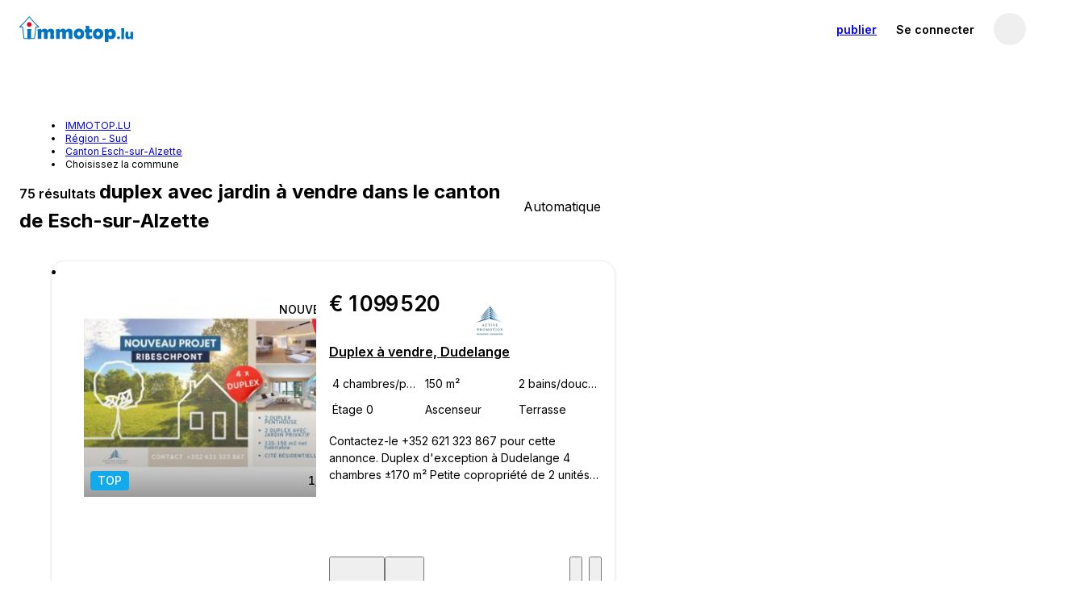

--- FILE ---
content_type: text/html; charset=utf-8
request_url: https://www.immotop.lu/vente-duplex/esch-sur-alzette-canton/avec-jardin/
body_size: 96374
content:
<!DOCTYPE html><html prefix="" lang="fr"><head><meta charSet="utf-8" data-next-head=""/><meta name="viewport" content="width=device-width, initial-scale=1, minimum-scale=1, maximum-scale=1" data-next-head=""/><meta name="referrer" content="always" data-next-head=""/><link rel="canonical" href="https://www.immotop.lu/vente-duplex/esch-sur-alzette-canton/avec-jardin/" data-next-head=""/><link rel="alternate" hreflang="it" href="https://www.immotop.lu/it/vente-duplex/esch-sur-alzette-canton/avec-jardin/" data-next-head=""/><link rel="alternate" hreflang="en" href="https://www.immotop.lu/en/vente-duplex/esch-sur-alzette-canton/avec-jardin/" data-next-head=""/><link rel="alternate" hreflang="de" href="https://www.immotop.lu/de/vente-duplex/esch-sur-alzette-canton/avec-jardin/" data-next-head=""/><link rel="alternate" hreflang="es" href="https://www.immotop.lu/es/vente-duplex/esch-sur-alzette-canton/avec-jardin/" data-next-head=""/><link rel="alternate" hreflang="el" href="https://www.immotop.lu/el/vente-duplex/esch-sur-alzette-canton/avec-jardin/" data-next-head=""/><link rel="alternate" hreflang="pt" href="https://www.immotop.lu/pt/vente-duplex/esch-sur-alzette-canton/avec-jardin/" data-next-head=""/><link rel="alternate" hreflang="ru" href="https://www.immotop.lu/ru/vente-duplex/esch-sur-alzette-canton/avec-jardin/" data-next-head=""/><link rel="alternate" hreflang="fr" href="https://www.immotop.lu/vente-duplex/esch-sur-alzette-canton/avec-jardin/" data-next-head=""/><link rel="alternate" hreflang="x-default" href="https://www.immotop.lu/vente-duplex/esch-sur-alzette-canton/avec-jardin/" data-next-head=""/><link rel="next" href="https://www.immotop.lu/vente-duplex/esch-sur-alzette-canton/avec-jardin/?pag=2" data-next-head=""/><meta http-equiv="X-UA-Compatible" content="IE=Edge" data-next-head=""/><title data-next-head="">Duplex avec jardin à vendre dans le canton de Esch-sur-Alzette - IMMOTOP.LU</title><meta name="robots" content="index,follow" data-next-head=""/><meta property="og:title" content="Duplex avec jardin à vendre dans le canton de Esch-sur-Alzette - IMMOTOP.LU" data-next-head=""/><meta property="og:description" content="75 annonces de duplex avec jardin à vendre dans le canton de Esch-sur-Alzette à partir de 448.000 euros. Découvrez toutes les annonces de particuliers et d&#x27;agences et choisissez avec IMMOTOP.LU votre futur bien." data-next-head=""/><meta property="og:image" content="Https://s1.immotop.lu/_next/static/media/og-image1.91_1-logotype.43dc8a34.png" data-next-head=""/><meta property="og:site_name" content="Immotop.lu" data-next-head=""/><meta property="og:type" content="website" data-next-head=""/><meta name="description" content="75 annonces de duplex avec jardin à vendre dans le canton de Esch-sur-Alzette à partir de 448.000 euros. Découvrez toutes les annonces de particuliers et d&#x27;agences et choisissez avec IMMOTOP.LU votre futur bien." data-next-head=""/><meta http-equiv="origin-trial" content="AmYknHc7gTF/RcpO+IhkGll6LoUQ9SLAjVw+HlEKSgX8YHkBDmUZGaXZqmpDqeLa4oIlT4dMcRh8bxyRJ8arqAMAAABZeyJvcmlnaW4iOiJodHRwczovL3d3dy5pbW1vdG9wLmx1OjQ0MyIsImZlYXR1cmUiOiJQZXJtaXNzaW9uRWxlbWVudCIsImV4cGlyeSI6MTc3MTg5MTIwMH0=" data-next-head=""/><link rel="preload" href="https://pic.immotop.lu/image/148414275/xxs-c.jpg" as="image" fetchpriority="high" data-next-head=""/><link rel="preconnect" href="https://s1.immotop.lu"/><link rel="preconnect" href="https://www.googletagmanager.com"/><meta name="apple-mobile-web-app-status-bar-style" content="black-translucent"/><meta name="theme-color" content="#0074c1"/><meta name="apple-mobile-web-app-title" content="Immotop.lu"/><meta name="application-name" content="Immotop.lu"/><link rel="apple-touch-icon" href="https://s1.immotop.lu/_next/static/media/apple-touch-icon.cc6fb91b.png"/><link rel="icon" type="image/png" sizes="32x32" href="https://s1.immotop.lu/_next/static/media/favicon-32x32.c8e848bb.png"/><link rel="icon" type="image/png" sizes="16x16" href="https://s1.immotop.lu/_next/static/media/favicon-16x16.08ec51a1.png"/><link rel="mask-icon" href="https://s1.immotop.lu/_next/static/media/safari-pinned-tab.ee8311f7ab52c53c.svg" color="#0074c1"/><link rel="shortcut icon" href="https://s1.immotop.lu/_next/static/media/favicon.3c45f433.ico"/><link rel="preload" href="https://s1.immotop.lu/_next/static/media/e4af272ccee01ff0-s.p.woff2" as="font" type="font/woff2" crossorigin="anonymous" data-next-font="size-adjust"/><link rel="preload" href="https://s1.immotop.lu/_next/static/css/1ce6b262fadf0a20.css" as="style"/><link rel="preload" href="https://s1.immotop.lu/_next/static/css/0101edacd49b4e72.css" as="style"/><link rel="preload" href="https://s1.immotop.lu/_next/static/css/8acc19aa3508229e.css" as="style"/><link rel="preload" href="https://s1.immotop.lu/_next/static/css/4c60160ea18d95c3.css" as="style"/><link rel="preload" href="https://s1.immotop.lu/_next/static/css/c25f038b91331014.css" as="style"/><link rel="stylesheet" href="https://s1.immotop.lu/_next/static/css/1ce6b262fadf0a20.css" data-n-g=""/><link rel="stylesheet" href="https://s1.immotop.lu/_next/static/css/0101edacd49b4e72.css" data-n-p=""/><link rel="stylesheet" href="https://s1.immotop.lu/_next/static/css/8acc19aa3508229e.css" data-n-p=""/><link rel="stylesheet" href="https://s1.immotop.lu/_next/static/css/4c60160ea18d95c3.css" data-n-p=""/><link rel="stylesheet" href="https://s1.immotop.lu/_next/static/css/c25f038b91331014.css" data-n-p=""/><noscript data-n-css=""></noscript><script defer="" noModule="" src="https://s1.immotop.lu/_next/static/chunks/polyfills-42372ed130431b0a.js"></script><script src="https://s1.immotop.lu/_next/static/chunks/webpack-e1694445d6b5e49e.js" defer=""></script><script src="https://s1.immotop.lu/_next/static/chunks/framework-c2e1db37378fa9be.js" defer=""></script><script src="https://s1.immotop.lu/_next/static/chunks/main-4a5eee7208034968.js" defer=""></script><script src="https://s1.immotop.lu/_next/static/chunks/pages/_app-5b077e13b1eb760c.js" defer=""></script><script src="https://s1.immotop.lu/_next/static/chunks/1642-389a1983acbabe98.js" defer=""></script><script src="https://s1.immotop.lu/_next/static/chunks/2353-93da3500e438832f.js" defer=""></script><script src="https://s1.immotop.lu/_next/static/chunks/7379-1201293551a2678f.js" defer=""></script><script src="https://s1.immotop.lu/_next/static/chunks/575-b4135a5296030897.js" defer=""></script><script src="https://s1.immotop.lu/_next/static/chunks/3330-24dfd22aafecdff5.js" defer=""></script><script src="https://s1.immotop.lu/_next/static/chunks/8400-9edb8737808a6a81.js" defer=""></script><script src="https://s1.immotop.lu/_next/static/chunks/5827-6f87f76c12cafbf2.js" defer=""></script><script src="https://s1.immotop.lu/_next/static/chunks/8862-0358e5c673884e59.js" defer=""></script><script src="https://s1.immotop.lu/_next/static/chunks/8693-d657f719e324a53a.js" defer=""></script><script src="https://s1.immotop.lu/_next/static/chunks/9446-97a89055b2e50249.js" defer=""></script><script src="https://s1.immotop.lu/_next/static/chunks/4963-0b479d73e041e1b5.js" defer=""></script><script src="https://s1.immotop.lu/_next/static/chunks/791-166ec4a621005c66.js" defer=""></script><script src="https://s1.immotop.lu/_next/static/chunks/9129-3aa3161cb63fb4c7.js" defer=""></script><script src="https://s1.immotop.lu/_next/static/chunks/2242-367439e21b66c783.js" defer=""></script><script src="https://s1.immotop.lu/_next/static/chunks/6638-6d83f74aa8aa9b45.js" defer=""></script><script src="https://s1.immotop.lu/_next/static/chunks/1922-c0d42a17ed645bc1.js" defer=""></script><script src="https://s1.immotop.lu/_next/static/chunks/8268-edddc4b02175847b.js" defer=""></script><script src="https://s1.immotop.lu/_next/static/chunks/3715-553ab240cf9a009e.js" defer=""></script><script src="https://s1.immotop.lu/_next/static/chunks/8562-1a5a39ee2486eb80.js" defer=""></script><script src="https://s1.immotop.lu/_next/static/chunks/8858-007850fe49f9c25b.js" defer=""></script><script src="https://s1.immotop.lu/_next/static/chunks/2902-e4513a950914bfcc.js" defer=""></script><script src="https://s1.immotop.lu/_next/static/chunks/9837-f4cf363b30d92eb1.js" defer=""></script><script src="https://s1.immotop.lu/_next/static/chunks/9506-42015707c56637f0.js" defer=""></script><script src="https://s1.immotop.lu/_next/static/chunks/9975-67f4b9f923f1a694.js" defer=""></script><script src="https://s1.immotop.lu/_next/static/chunks/3402-46a18d514a54d5f5.js" defer=""></script><script src="https://s1.immotop.lu/_next/static/chunks/9810-221186c21161c076.js" defer=""></script><script src="https://s1.immotop.lu/_next/static/chunks/pages/%5Blang%5D/%5Bcontract-type%5D/%5Bgeography%5D/%5B%5B...all%5D%5D-4082b6feb78968f1.js" defer=""></script><script src="https://s1.immotop.lu/_next/static/e0Lzn_8vpRkycAbbCgF5p/_buildManifest.js" defer=""></script><script src="https://s1.immotop.lu/_next/static/e0Lzn_8vpRkycAbbCgF5p/_ssgManifest.js" defer=""></script></head><body><link rel="preload" as="image" href="https://pic.immotop.lu/image/148414275/xxs-c.jpg" fetchPriority="high"/><link rel="preload" as="image" href="https://pic.immotop.lu/image/148414277/xxs-c.jpg" fetchPriority="auto"/><link rel="preload" as="image" href="https://pic.immotop.lu/image/148414279/xxs-c.jpg"/><link rel="preload" as="image" href="https://pic.immotop.lu/image/148414281/xxs-c.jpg"/><link rel="preload" as="image" href="https://s1.immotop.lu/_next/static/media/glyph_spuerkeess.734ca9286fdc4235.svg"/><link rel="preload" as="image" href="https://s1.immotop.lu/_next/static/media/glyph_lalux.f5f2f366b784475c.svg"/><link rel="preload" as="image" href="https://s1.immotop.lu/_next/static/media/glyph_orange.7ff87693167471c1.svg"/><link rel="preload" as="image" href="https://s1.immotop.lu/_next/static/media/glyph_enovos.9c0d0f1044534d78.svg"/><link rel="preload" as="image" href="https://s1.immotop.lu/_next/static/media/glyph_become_owner.d1354fa28a0232ee.svg"/><link rel="preload" as="image" href="https://s1.immotop.lu/_next/static/media/glyph_immotop.45af843cc9ff586e.svg"/><div id="__next"><div id="app" class="__className_a64488"> <div class="styles_in-searchLayoutHeader__2ZOah"><header id="siteHeader" class="nd-navbar SiteHeader_header__NpBxN SiteHeader_header__positive__o3KWQ"><nav class="nd-navbar__row"><section class="nd-navbar__section nd-navbar__section--brand nd-navbar__section--brandWithSearch"><a class="nd-navbar__link Brand_logo__Q_pSN" href="https://www.immotop.lu/" aria-label="immotop.lu"><picture class="nd-navbar__logo HeaderLogo_picture__qY3W9 HeaderLogo_tall__cf_q0"><source media="(max-width: 1023px)" srcSet="https://s1.immotop.lu/_next/static/media/mark-immotop-positive.9b82cd2ca756df0b.svg" width="48" height="48"/><img src="https://s1.immotop.lu/_next/static/media/logo-immotop-positive.50d5caccdc212255.svg" alt="immotop.lu"/></picture></a></section><section class="nd-navbar__section nd-navbar__section--search"><div class="nd-navbar__item nd-navbar__item--search Search_item__716u6" role="button"><div class="nd-button nd-button--block Fallback_fallback__UaQPb"></div></div></section><div class="nd-navbar__section nd-navbar__section--user User_hideOnMobile__fFCFF"><div class="nd-navbar__item nd-navbar__item--mediumVisible nd-navbar__item--publishBtn" role="button"><a class="nd-button nd-navbar__btnText User_positiveButton__fIEIZ" href="https://www.immotop.lu/advertise-property/?from=navbar"><span class="nd-navbar__showOnWideScreen">Publier une annonce</span><span class="nd-navbar__hideOnWideScreen">publier</span></a></div><im-login-button role="button" aria-label="Se connecter" class="nd-navbar__link User_hideOnMobile__fFCFF">Se connecter</im-login-button><div class="ic-userMenuWrapper nd-navbar__item nd-navbar__userMenu User_userMenu__n9LD0"><button aria-label="profil" data-cy="userAvatar" class="ic-userButton is-onLightBg"><span aria-label="profil" class="nd-avatar ic-userAvatar ic-userAvatar__iconPlaceholder ic-userAvatar__iconPlaceholderDark ic-userButton__avatar"><svg viewBox="0 0 24 24" class="nd-icon"><use class="nd-icon__use" href="#user-round--active"></use></svg></span></button></div></div></nav></header><div class="FormBar_bar__9u5xd FiltersBar_bar__QPAJF FiltersBar_bar__hasAIButton__7roFn is-mobileHydrating"><div class="styles_in-searchFiltersSkeleton__zyzWb"><div class="styles_in-searchFiltersSkeleton__item__9l11k styles_in-searchFiltersSkeleton__item--button__G33cY"></div><div class="styles_in-searchFiltersSkeleton__item__9l11k styles_in-searchFiltersSkeleton__item--select__38Iyr"></div><div class="styles_in-searchFiltersSkeleton__item__9l11k styles_in-searchFiltersSkeleton__item--typo__B7v8N"></div><div class="styles_in-searchFiltersSkeleton__item__9l11k styles_in-searchFiltersSkeleton__item--range__7WuTq"></div><div class="styles_in-searchFiltersSkeleton__item__9l11k styles_in-searchFiltersSkeleton__item--range__7WuTq"></div><div class="styles_in-searchFiltersSkeleton__item__9l11k styles_in-searchFiltersSkeleton__item--range__7WuTq"></div><div class="styles_in-searchFiltersSkeleton__item__9l11k styles_in-searchFiltersSkeleton__item--select__38Iyr"></div><div class="styles_in-searchFiltersSkeleton__item__9l11k styles_in-searchFiltersSkeleton__item--select__38Iyr"></div><div class="styles_in-searchFiltersSkeleton__item__9l11k styles_in-searchFiltersSkeleton__item--select__38Iyr"></div></div><button class="nd-button nd-button--accent is-desktopHydrating FiltersBar_saveSearch__qm5AL" type="button" data-cy="save-search-button"><svg viewBox="0 0 24 24" class="nd-icon nd-button__icon"><use class="nd-icon__use" href="#bell"></use></svg><span>sauvegarder</span></button><button class="nd-button nd-button--iconOnly styles_in-toggleMapListButton__x0SpK FiltersBar_mapButton__FeQFo" title="Carte"><svg viewBox="0 0 24 24" class="nd-icon nd-button__icon"><use class="nd-icon__use" href="#map"></use></svg></button></div></div><main class="styles_in-searchLayoutMain__axm3i"><section class="styles_in-searchLayoutResultsWrapper__JyNWi"><div class="styles_in-searchLayoutResults__uA3KL" data-cy="search-layout-results"><ul class="nd-list nd-list--arrow styles_in-breadcrumb__TRUUd" data-cy="breadcrumb" itemScope="" itemType="http://schema.org/BreadcrumbList"><li class="nd-list__item styles_in-breadcrumb__item__w52Iy" itemProp="itemListElement" itemScope="" itemType="http://schema.org/ListItem"><a class="" itemProp="item" href="https://www.immotop.lu/"><span itemProp="name">IMMOTOP.LU</span></a><meta itemProp="position" content="1"/></li><li class="nd-list__item styles_in-breadcrumb__item__w52Iy" itemProp="itemListElement" itemScope="" itemType="http://schema.org/ListItem"><a class="" itemProp="item" href="https://www.immotop.lu/vente-duplex/sud-lu/avec-jardin/"><span itemProp="name">Région - Sud</span></a><meta itemProp="position" content="2"/></li><li class="nd-list__item styles_in-breadcrumb__item__w52Iy" itemProp="itemListElement" itemScope="" itemType="http://schema.org/ListItem"><a class="" itemProp="item" href="https://www.immotop.lu/vente-duplex/esch-sur-alzette-canton/avec-jardin/"><span itemProp="name">Canton Esch-sur-Alzette</span></a><meta itemProp="position" content="3"/></li><li class="nd-list__item styles_in-breadcrumb__item__w52Iy" itemScope=""><a class="styles_in-breadcrumbLink__dropdownLabel__H3Ojk" role="button"><span>Choisissez la commune</span></a><div data-cy="breadcrumb-dropdown" class="nd-dropdown nd-dropdown--scrollable styles_in-breadcrumbDropdown__YTzGY"><ul class="nd-stack"><li class="nd-stackItem styles_in-breadcrumbOptions__B41_6"><a class="styles_in-breadcrumbLink__dropdownLink__AfYh0" rel="nofollow" href="https://www.immotop.lu/vente-duplex/esch-sur-alzette/avec-jardin/">Esch-sur-Alzette</a></li><li class="nd-stackItem styles_in-breadcrumbOptions__B41_6"><a class="styles_in-breadcrumbLink__dropdownLink__AfYh0" rel="nofollow" href="https://www.immotop.lu/vente-duplex/bettembourg/avec-jardin/">Bettembourg</a></li><li class="nd-stackItem styles_in-breadcrumbOptions__B41_6"><a class="styles_in-breadcrumbLink__dropdownLink__AfYh0" rel="nofollow" href="https://www.immotop.lu/vente-duplex/differdange/avec-jardin/">Differdange</a></li><li class="nd-stackItem styles_in-breadcrumbOptions__B41_6"><a class="styles_in-breadcrumbLink__dropdownLink__AfYh0" rel="nofollow" href="https://www.immotop.lu/vente-duplex/dudelange/avec-jardin/">Dudelange</a></li><li class="nd-stackItem styles_in-breadcrumbOptions__B41_6"><a class="styles_in-breadcrumbLink__dropdownLink__AfYh0" rel="nofollow" href="https://www.immotop.lu/vente-duplex/frisange/avec-jardin/">Frisange</a></li><li class="nd-stackItem styles_in-breadcrumbOptions__B41_6"><a class="styles_in-breadcrumbLink__dropdownLink__AfYh0" rel="nofollow" href="https://www.immotop.lu/vente-duplex/kayl/avec-jardin/">Kayl</a></li><li class="nd-stackItem styles_in-breadcrumbOptions__B41_6"><a class="styles_in-breadcrumbLink__dropdownLink__AfYh0" rel="nofollow" href="https://www.immotop.lu/vente-duplex/leudelange/avec-jardin/">Leudelange</a></li><li class="nd-stackItem styles_in-breadcrumbOptions__B41_6"><a class="styles_in-breadcrumbLink__dropdownLink__AfYh0" rel="nofollow" href="https://www.immotop.lu/vente-duplex/mondercange/avec-jardin/">Mondercange</a></li><li class="nd-stackItem styles_in-breadcrumbOptions__B41_6"><a class="styles_in-breadcrumbLink__dropdownLink__AfYh0" rel="nofollow" href="https://www.immotop.lu/vente-duplex/petange/avec-jardin/">Pétange</a></li><li class="nd-stackItem styles_in-breadcrumbOptions__B41_6"><a class="styles_in-breadcrumbLink__dropdownLink__AfYh0" rel="nofollow" href="https://www.immotop.lu/vente-duplex/reckange-sur-mess/avec-jardin/">Reckange-sur-Mess</a></li><li class="nd-stackItem styles_in-breadcrumbOptions__B41_6"><a class="styles_in-breadcrumbLink__dropdownLink__AfYh0" rel="nofollow" href="https://www.immotop.lu/vente-duplex/roeser/avec-jardin/">Roeser</a></li><li class="nd-stackItem styles_in-breadcrumbOptions__B41_6"><a class="styles_in-breadcrumbLink__dropdownLink__AfYh0" rel="nofollow" href="https://www.immotop.lu/vente-duplex/rumelange/avec-jardin/">Rumelange</a></li><li class="nd-stackItem styles_in-breadcrumbOptions__B41_6"><a class="styles_in-breadcrumbLink__dropdownLink__AfYh0" rel="nofollow" href="https://www.immotop.lu/vente-duplex/sanem/avec-jardin/">Sanem</a></li><li class="nd-stackItem styles_in-breadcrumbOptions__B41_6"><a class="styles_in-breadcrumbLink__dropdownLink__AfYh0" rel="nofollow" href="https://www.immotop.lu/vente-duplex/schifflange/avec-jardin/">Schifflange</a></li></ul></div><meta itemProp="position" content="4"/></li></ul><div class="ListingListHeader_header__ABDIQ" data-cy="search-results-header"><div class="ListingListHeader_title__mOXYa">75 résultats <h1 class="styles_ls-mainContent__subtitle__Db64v">duplex avec jardin à vendre dans le canton de Esch-sur-Alzette</h1></div><div tabindex="0" class="nd-select nd-select--toRight has-selected styles_in-sortingSelect__o4bYp styles_in-sortingSelect--showDataLabel__8yfg8 is-mobileHydrating styles_ls-mainContent__sortingSelect__4B3EC"><div class="nd-select__control" role="button" aria-label="Trier" aria-expanded="false" aria-haspopup="listbox"><svg viewBox="0 0 24 24" class="nd-icon nd-select__icon"><use class="nd-icon__use" href="#order"></use></svg><div class="nd-select__value styles_in-sortingSelect__value__8S63J cy-sortingSelect" data-label="Trier">Automatique</div><svg viewBox="0 0 24 24" class="nd-icon nd-select__arrow"><use class="nd-icon__use" href="#arrow-down"></use></svg></div></div></div><ul class="nd-list styles_in-searchLayoutList__5CPEE styles_ls-results__fY46V" data-cy="search-layout-list"><li class="nd-list__item styles_in-searchLayoutListItem__y8aER styles_is-card___dcUY" id="1848201"><div class="nd-mediaObject nd-mediaObject--colToRow styles_in-listingCardProperty__C2t47" role="button" tabindex="0"><div class="styles_in-listingCardPropertyMedia__8cqMl styles_has-mosaic__LNJlt"><figure class="nd-figure nd-ratio nd-ratio--standard styles_in-listingPhotos__kE3TU styles_in-listingCardPropertyMediaMosaic__item__EuS5i"><div class="nd-figure__content nd-ratio__img"><div class="nd-slideshow styles_in-listingCardPropertyMedia__slideshow__VBPmW"><div class="nd-slideshow__content"><div class="nd-slideshow__item is-current"><img fetchPriority="high" src="https://pic.immotop.lu/image/148414275/xxs-c.jpg" alt="" width="360" height="270"/></div><div class="nd-slideshow__item"><img fetchPriority="auto" src="https://pic.immotop.lu/image/148414277/xxs-c.jpg" alt="" width="360" height="270"/></div><div class="nd-slideshow__item"><img fetchPriority="auto" loading="lazy" src="https://pic.immotop.lu/image/148414279/xxs-c.jpg" alt="" width="360" height="270"/></div><div class="nd-slideshow__item"><img fetchPriority="auto" loading="lazy" src="https://pic.immotop.lu/image/148414281/xxs-c.jpg" alt="" width="360" height="270"/></div><div class="nd-slideshow__item"><img fetchPriority="auto" loading="lazy" src="https://pic.immotop.lu/image/148414283/xxs-c.jpg" alt="" width="360" height="270"/></div><div class="nd-slideshow__item"><img fetchPriority="auto" loading="lazy" src="https://pic.immotop.lu/image/148414285/xxs-c.jpg" alt="" width="360" height="270"/></div><div class="nd-slideshow__item"><img fetchPriority="auto" loading="lazy" src="https://pic.immotop.lu/image/148414287/xxs-c.jpg" alt="" width="360" height="270"/></div><div class="nd-slideshow__item"><img fetchPriority="auto" loading="lazy" src="https://pic.immotop.lu/image/148414289/xxs-c.jpg" alt="" width="360" height="270"/></div><div class="nd-slideshow__item"><img fetchPriority="auto" loading="lazy" src="https://pic.immotop.lu/image/148414291/xxs-c.jpg" alt="" width="360" height="270"/></div><div class="nd-slideshow__item"><img fetchPriority="auto" loading="lazy" src="https://pic.immotop.lu/image/148414293/xxs-c.jpg" alt="" width="360" height="270"/></div><div class="nd-slideshow__item"><img fetchPriority="auto" loading="lazy" src="https://pic.immotop.lu/image/148414295/xxs-c.jpg" alt="" width="360" height="270"/></div><div class="nd-slideshow__item"><img fetchPriority="auto" loading="lazy" src="https://pic.immotop.lu/image/148414297/xxs-c.jpg" alt="" width="360" height="270"/></div><div class="nd-slideshow__item"><img fetchPriority="auto" loading="lazy" src="https://pic.immotop.lu/image/148414299/xxs-c.jpg" alt="" width="360" height="270"/></div><div class="nd-slideshow__item"><img fetchPriority="auto" loading="lazy" src="https://pic.immotop.lu/image/148414301/xxs-c.jpg" alt="" width="360" height="270"/></div><div class="nd-slideshow__item styles_in-listingCardPropertyMedia__photo--mapInfo__vWn37"><img fetchPriority="auto" loading="lazy" src="https://maps.im-cdn.it/static?zoom=15&amp;size=360x270&amp;language=it&amp;style=feature%3Aroad%7Celement%3Alabels%7Cvisibility%3Aoff&amp;sensor=false&amp;markers=icon%3Ahttps%3A%2F%2Fs1.immotop.lu%2F_next%2Fstatic%2Fmedia%2Fmap-marker.67a91aaf.png%7C49.4783%2C6.08436&amp;center=49.4783%2C6.08436" alt="carte" width="360" height="270"/></div></div><button class="nd-slideshow__arrow nd-slideshow__arrow--prev is-hidden"><svg viewBox="0 0 24 24" class="nd-icon nd-slideshow__arrowIcon"><use class="nd-icon__use" href="#arrow-left"></use></svg></button><button class="nd-slideshow__arrow nd-slideshow__arrow--next"><svg viewBox="0 0 24 24" class="nd-icon nd-slideshow__arrowIcon"><use class="nd-icon__use" href="#arrow-right"></use></svg></button></div></div><figcaption class="nd-figure__overlay styles_in-listingPhotos__overlay__pt0mC"><div class="styles_in-listingPhotos__media__LFqxv"><span role="status" class="nd-badge nd-badge--reversed styles_in-listingPhotos__mediaTag__tSbrl">1<!-- -->/<!-- -->14</span></div><span role="status" class="nd-badge nd-badge--brand nd-badge--topRight styles_in-listingPhotos__badge__GvO0p">nouveau</span><span role="status" class="nd-badge nd-badge--reversed nd-badge--bottomLeft styles_in-listingPhotosVisibilityBadge__pzCrY styles_in-listingPhotosVisibilityBadge--lu_top__GoUJG">top</span></figcaption></figure><figure class="nd-figure nd-ratio styles_in-listingCardPropertyMediaMosaic__item__EuS5i styles_in-listingCardPropertyMedia__photo--secondary__xMBnU"><img class="nd-figure__content nd-ratio__img" src="https://pic.immotop.lu/image/148414277/xxs-c.jpg" alt="" style="opacity:0"/></figure><figure class="nd-figure nd-ratio styles_in-listingCardPropertyMediaMosaic__item__EuS5i styles_in-listingCardPropertyMedia__photo--secondary__xMBnU"><img class="nd-figure__content nd-ratio__img" src="https://pic.immotop.lu/image/148414279/xxs-c.jpg" alt="" style="opacity:0"/></figure><figure class="nd-figure nd-ratio styles_in-listingCardPropertyMediaMosaic__item__EuS5i styles_in-listingCardPropertyMedia__photo--secondary__xMBnU"><img class="nd-figure__content nd-ratio__img" src="https://pic.immotop.lu/image/148414281/xxs-c.jpg" alt="" style="opacity:0"/></figure></div><div class="nd-mediaObject__content styles_in-listingCardPropertyContent__tfu8w"><figure class="nd-figure nd-figure--padded nd-ratio styles_in-listingCardAgencyLogo__ZG_3n"><img class="nd-figure__content nd-ratio__img styles_in-listingCardAgencyLogo__image__U7W5Q" loading="lazy" src="https://pic.immotop.lu/imagenoresize/147547401.jpg" alt="Active Promotion" width="135" height="35"/></figure><div class="styles_in-listingCardPrice__earBq"><span>€ 1 099 520</span></div><a href="https://www.immotop.lu/annonces/1848201/" title="Duplex à vendre, Dudelange" class="styles_in-listingCardTitle__Wy437 styles_is-spaced__rICZy">Duplex à vendre, Dudelange</a><div class="styles_in-listingCardFeatureList__v24m8"><div class="styles_in-listingCardFeatureList__item__CKRyT" aria-label="4 chambres/pièces"><svg role="presentation" viewBox="0 0 24 24" class="nd-icon styles_in-listingCardFeatureList__icon____9jl"><use class="nd-icon__use" href="#planimetry"></use></svg></div><div class="styles_in-listingCardFeatureList__item__CKRyT" aria-label="150 m²"><svg role="presentation" viewBox="0 0 24 24" class="nd-icon styles_in-listingCardFeatureList__icon____9jl"><use class="nd-icon__use" href="#size"></use></svg></div><div class="styles_in-listingCardFeatureList__item__CKRyT" aria-label="2 bains/douches"><svg role="presentation" viewBox="0 0 24 24" class="nd-icon styles_in-listingCardFeatureList__icon____9jl"><use class="nd-icon__use" href="#bath"></use></svg></div><div class="styles_in-listingCardFeatureList__item__CKRyT" aria-label="Étage 0"><svg role="presentation" viewBox="0 0 24 24" class="nd-icon styles_in-listingCardFeatureList__icon____9jl"><use class="nd-icon__use" href="#stairs"></use></svg></div><div class="styles_in-listingCardFeatureList__item__CKRyT" aria-label="Ascenseur"><svg role="presentation" viewBox="0 0 24 24" class="nd-icon styles_in-listingCardFeatureList__icon____9jl"><use class="nd-icon__use" href="#elevator"></use></svg></div><div class="styles_in-listingCardFeatureList__item__CKRyT" aria-label="Terrasse"><svg role="presentation" viewBox="0 0 24 24" class="nd-icon styles_in-listingCardFeatureList__icon____9jl"><use class="nd-icon__use" href="#beach-umbrella"></use></svg></div><div class="styles_in-listingCardFeatureList__item__CKRyT" aria-label="Cave"><svg role="presentation" viewBox="0 0 24 24" class="nd-icon styles_in-listingCardFeatureList__icon____9jl"><use class="nd-icon__use" href="#shelf"></use></svg></div></div><div class="styles_in-listingCardDescription__qp9lY">Contactez-le +352 621 323 867 pour cette annonce.

Duplex d&#x27;exception à Dudelange 4 chambres ±170 m² Petite copropriété de 2 unités
Situé dans l&#x27;une des rues les plus recherchées de Dudelange, au calme du quartier Burdersberg, ce superbe duplex de standing occupe les deux derniers niveaux d&#x27;une résidence bifamiliale récente. Bénéficiant d&#x27;une surface habitable généreuse, d&#x27;une luminosité omniprésente et d&#x27;un agencement fonctionnel, il offre un cadre de vie idéal pour une famille à la recherche de confort, d&#x27;espace et de prestations modernes.

Achevé en 2013 et parfaitement entretenu, le bien p</div><div class="styles_in-listingCardActions__DVurb"><div class="styles_in-listingCardActions__contacts__UAGAH is-mobileHydrating"><button class="nd-button" data-cy="contact-button"><svg viewBox="0 0 24 24" class="nd-icon nd-button__icon"><use class="nd-icon__use" href="#chat"></use></svg>message</button><button class="nd-button" type="button"><svg viewBox="0 0 24 24" class="nd-icon nd-button__icon"><use class="nd-icon__use" href="#calendar"></use></svg>Visite</button></div><div class="styles_in-listingCardActions__userPref__Ovu8u" data-cy="listing-card-actions"><button class="nd-button nd-button--iconOnly cy-hideButton styles_in-listingCardHideButton__c4qXX" aria-label="masquer annonce"><svg viewBox="0 0 24 24" class="nd-icon nd-button__icon"><use class="nd-icon__use" href="#bin"></use></svg></button><button class="nd-button nd-button--iconOnly styles_in-listingCardSaveButton__w93cV" aria-label="Sauvegarder dans les favoris" data-cy="save-button"><svg viewBox="0 0 24 24" class="nd-icon nd-button__icon"><use class="nd-icon__use" href="#heart"></use><use class="nd-icon__use nd-icon__use--alternate" href="#heart--active"></use></svg></button></div></div></div></div></li><li class="nd-list__item styles_in-searchLayoutListItem__y8aER styles_is-card___dcUY" id="1848053"><div class="nd-mediaObject nd-mediaObject--colToRow styles_in-listingCardProperty__C2t47" role="button" tabindex="0"><div class="styles_in-listingCardPropertyMedia__8cqMl"><figure class="nd-figure nd-ratio styles_in-listingPhotos__kE3TU"><img class="nd-figure__content nd-ratio__img" loading="lazy" src="https://pic.immotop.lu/image/148412369/xxs-c.jpg" alt="" width="314" height="236" style="opacity:0"/><figcaption class="nd-figure__overlay styles_in-listingPhotos__overlay__pt0mC"><div class="styles_in-listingPhotos__media__LFqxv"><span role="status" class="nd-badge nd-badge--reversed styles_in-listingPhotos__mediaTag__tSbrl">1<!-- -->/<!-- -->3</span></div><span role="status" class="nd-badge nd-badge--brand nd-badge--topRight styles_in-listingPhotos__badge__GvO0p">nouveau</span><span role="status" class="nd-badge nd-badge--reversed nd-badge--bottomLeft styles_in-listingPhotosVisibilityBadge__pzCrY styles_in-listingPhotosVisibilityBadge--lu_premium__9AbW4">first</span></figcaption></figure></div><div class="nd-mediaObject__content styles_in-listingCardPropertyContent__tfu8w"><figure class="nd-figure nd-figure--padded nd-ratio styles_in-listingCardAgencyLogo__ZG_3n"><img class="nd-figure__content nd-ratio__img styles_in-listingCardAgencyLogo__image__U7W5Q" loading="lazy" src="https://pic.immotop.lu/imagenoresize/147637271.jpg" alt="Calteux S.àr.l. Société Immobilière" width="135" height="35"/></figure><div class="styles_in-listingCardPrice__earBq"><span>€ 996 957</span></div><a href="https://www.immotop.lu/annonces/1848053/" title="Duplex à vendre, Leudelange" class="styles_in-listingCardTitle__Wy437">Duplex à vendre, Leudelange</a><div class="styles_in-listingCardFeatureList__v24m8 styles_has-lowVisibility__nX0Im"><div class="styles_in-listingCardFeatureList__item__CKRyT" aria-label="3 chambres/pièces"><svg role="presentation" viewBox="0 0 24 24" class="nd-icon styles_in-listingCardFeatureList__icon____9jl"><use class="nd-icon__use" href="#planimetry"></use></svg></div><div class="styles_in-listingCardFeatureList__item__CKRyT" aria-label="115 m²"><svg role="presentation" viewBox="0 0 24 24" class="nd-icon styles_in-listingCardFeatureList__icon____9jl"><use class="nd-icon__use" href="#size"></use></svg></div><div class="styles_in-listingCardFeatureList__item__CKRyT" aria-label="3+ bains/douches"><svg role="presentation" viewBox="0 0 24 24" class="nd-icon styles_in-listingCardFeatureList__icon____9jl"><use class="nd-icon__use" href="#bath"></use></svg></div><div class="styles_in-listingCardFeatureList__item__CKRyT" aria-label="Étage 0"><svg role="presentation" viewBox="0 0 24 24" class="nd-icon styles_in-listingCardFeatureList__icon____9jl"><use class="nd-icon__use" href="#stairs"></use></svg></div><div class="styles_in-listingCardFeatureList__item__CKRyT" aria-label="Non Ascenseur"><svg role="presentation" viewBox="0 0 24 24" class="nd-icon styles_in-listingCardFeatureList__icon____9jl"><use class="nd-icon__use" href="#elevator"></use></svg></div><div class="styles_in-listingCardFeatureList__item__CKRyT" aria-label="Terrasse"><svg role="presentation" viewBox="0 0 24 24" class="nd-icon styles_in-listingCardFeatureList__icon____9jl"><use class="nd-icon__use" href="#beach-umbrella"></use></svg></div><div class="styles_in-listingCardFeatureList__item__CKRyT" aria-label="Cave"><svg role="presentation" viewBox="0 0 24 24" class="nd-icon styles_in-listingCardFeatureList__icon____9jl"><use class="nd-icon__use" href="#shelf"></use></svg></div></div><div class="styles_in-listingCardActions__DVurb"><div class="styles_in-listingCardActions__contacts__UAGAH is-mobileHydrating"><button class="nd-button" data-cy="contact-button"><svg viewBox="0 0 24 24" class="nd-icon nd-button__icon"><use class="nd-icon__use" href="#chat"></use></svg>message</button><button class="nd-button" type="button"><svg viewBox="0 0 24 24" class="nd-icon nd-button__icon"><use class="nd-icon__use" href="#calendar"></use></svg>Visite</button></div><div class="styles_in-listingCardActions__userPref__Ovu8u" data-cy="listing-card-actions"><button class="nd-button nd-button--iconOnly cy-hideButton styles_in-listingCardHideButton__c4qXX" aria-label="masquer annonce"><svg viewBox="0 0 24 24" class="nd-icon nd-button__icon"><use class="nd-icon__use" href="#bin"></use></svg></button><button class="nd-button nd-button--iconOnly styles_in-listingCardSaveButton__w93cV" aria-label="Sauvegarder dans les favoris" data-cy="save-button"><svg viewBox="0 0 24 24" class="nd-icon nd-button__icon"><use class="nd-icon__use" href="#heart"></use><use class="nd-icon__use nd-icon__use--alternate" href="#heart--active"></use></svg></button></div></div></div></div></li><li class="nd-list__item styles_in-searchLayoutListItem__y8aER styles_is-card___dcUY" id="1725585"><div class="nd-mediaObject nd-mediaObject--colToRow styles_in-listingCardProperty__C2t47" role="button" tabindex="0"><div class="styles_in-listingCardPropertyMedia__8cqMl"><figure class="nd-figure nd-ratio styles_in-listingPhotos__kE3TU"><img class="nd-figure__content nd-ratio__img" loading="lazy" src="https://pic.immotop.lu/image/146734757/xxs-c.jpg" alt="" width="314" height="236" style="opacity:0"/><figcaption class="nd-figure__overlay styles_in-listingPhotos__overlay__pt0mC"><div class="styles_in-listingPhotos__media__LFqxv"><span role="status" class="nd-badge nd-badge--reversed styles_in-listingPhotos__mediaTag__tSbrl">1<!-- -->/<!-- -->20</span></div><span role="status" class="nd-badge nd-badge--reversed nd-badge--bottomLeft styles_in-listingPhotosVisibilityBadge__pzCrY styles_in-listingPhotosVisibilityBadge--lu_premium__9AbW4">first</span></figcaption></figure></div><div class="nd-mediaObject__content styles_in-listingCardPropertyContent__tfu8w"><figure class="nd-figure nd-figure--padded nd-ratio styles_in-listingCardAgencyLogo__ZG_3n"><img class="nd-figure__content nd-ratio__img styles_in-listingCardAgencyLogo__image__U7W5Q" loading="lazy" src="https://pic.immotop.lu/imagenoresize/10038467.jpg" alt="S.R Médiation" width="135" height="35"/></figure><div class="styles_in-listingCardPrice__earBq"><span>€ 750 000</span></div><a href="https://www.immotop.lu/annonces/1725585/" title="Duplex à vendre, Belvaux, Sanem" class="styles_in-listingCardTitle__Wy437">Duplex à vendre, Belvaux, Sanem</a><div class="styles_in-listingCardFeatureList__v24m8 styles_has-lowVisibility__nX0Im"><div class="styles_in-listingCardFeatureList__item__CKRyT" aria-label="4 chambres/pièces"><svg role="presentation" viewBox="0 0 24 24" class="nd-icon styles_in-listingCardFeatureList__icon____9jl"><use class="nd-icon__use" href="#planimetry"></use></svg></div><div class="styles_in-listingCardFeatureList__item__CKRyT" aria-label="120 m²"><svg role="presentation" viewBox="0 0 24 24" class="nd-icon styles_in-listingCardFeatureList__icon____9jl"><use class="nd-icon__use" href="#size"></use></svg></div><div class="styles_in-listingCardFeatureList__item__CKRyT" aria-label="2 bains/douches"><svg role="presentation" viewBox="0 0 24 24" class="nd-icon styles_in-listingCardFeatureList__icon____9jl"><use class="nd-icon__use" href="#bath"></use></svg></div><div class="styles_in-listingCardFeatureList__item__CKRyT" aria-label="Étage 0"><svg role="presentation" viewBox="0 0 24 24" class="nd-icon styles_in-listingCardFeatureList__icon____9jl"><use class="nd-icon__use" href="#stairs"></use></svg></div><div class="styles_in-listingCardFeatureList__item__CKRyT" aria-label="Non Ascenseur"><svg role="presentation" viewBox="0 0 24 24" class="nd-icon styles_in-listingCardFeatureList__icon____9jl"><use class="nd-icon__use" href="#elevator"></use></svg></div><div class="styles_in-listingCardFeatureList__item__CKRyT" aria-label="Terrasse"><svg role="presentation" viewBox="0 0 24 24" class="nd-icon styles_in-listingCardFeatureList__icon____9jl"><use class="nd-icon__use" href="#beach-umbrella"></use></svg></div><div class="styles_in-listingCardFeatureList__item__CKRyT" aria-label="Cave"><svg role="presentation" viewBox="0 0 24 24" class="nd-icon styles_in-listingCardFeatureList__icon____9jl"><use class="nd-icon__use" href="#shelf"></use></svg></div></div><div class="styles_in-listingCardActions__DVurb"><div class="styles_in-listingCardActions__contacts__UAGAH is-mobileHydrating"><button class="nd-button" data-cy="contact-button"><svg viewBox="0 0 24 24" class="nd-icon nd-button__icon"><use class="nd-icon__use" href="#chat"></use></svg>message</button><button class="nd-button" type="button"><svg viewBox="0 0 24 24" class="nd-icon nd-button__icon"><use class="nd-icon__use" href="#calendar"></use></svg>Visite</button></div><div class="styles_in-listingCardActions__userPref__Ovu8u" data-cy="listing-card-actions"><button class="nd-button nd-button--iconOnly cy-hideButton styles_in-listingCardHideButton__c4qXX" aria-label="masquer annonce"><svg viewBox="0 0 24 24" class="nd-icon nd-button__icon"><use class="nd-icon__use" href="#bin"></use></svg></button><button class="nd-button nd-button--iconOnly styles_in-listingCardSaveButton__w93cV" aria-label="Sauvegarder dans les favoris" data-cy="save-button"><svg viewBox="0 0 24 24" class="nd-icon nd-button__icon"><use class="nd-icon__use" href="#heart"></use><use class="nd-icon__use nd-icon__use--alternate" href="#heart--active"></use></svg></button></div></div></div></div></li><li class="nd-list__item styles_in-searchLayoutListItem__y8aER styles_is-card___dcUY" id="1393261"><div class="nd-mediaObject nd-mediaObject--colToRow styles_in-listingCardProperty__C2t47" role="button" tabindex="0"><div class="styles_in-listingCardPropertyMedia__8cqMl styles_has-mosaic__LNJlt"><figure class="nd-figure nd-ratio nd-ratio--standard styles_in-listingPhotos__kE3TU styles_in-listingCardPropertyMediaMosaic__item__EuS5i"><img class="nd-figure__content nd-ratio__img" loading="lazy" src="https://pic.immotop.lu/image/145898907/xxs-c.jpg" alt="" width="314" height="236" style="opacity:0"/><figcaption class="nd-figure__overlay styles_in-listingPhotos__overlay__pt0mC"><div class="styles_in-listingPhotos__media__LFqxv"><span role="status" class="nd-badge nd-badge--reversed styles_in-listingPhotos__mediaTag__tSbrl">1<!-- -->/<!-- -->4</span></div><span role="status" class="nd-badge nd-badge--reversed nd-badge--bottomLeft styles_in-listingPhotosVisibilityBadge__pzCrY styles_in-listingPhotosVisibilityBadge--lu_top__GoUJG">top</span></figcaption></figure><figure class="nd-figure nd-ratio styles_in-listingCardPropertyMediaMosaic__item__EuS5i styles_in-listingCardPropertyMedia__photo--secondary__xMBnU"><img class="nd-figure__content nd-ratio__img" loading="lazy" src="https://pic.immotop.lu/image/145898915/xxs-c.jpg" alt="" style="opacity:0"/></figure><figure class="nd-figure nd-ratio styles_in-listingCardPropertyMediaMosaic__item__EuS5i styles_in-listingCardPropertyMedia__photo--secondary__xMBnU"><img class="nd-figure__content nd-ratio__img" loading="lazy" src="https://pic.immotop.lu/image/145898925/xxs-c.jpg" alt="" style="opacity:0"/></figure><figure class="nd-figure nd-ratio styles_in-listingCardPropertyMediaMosaic__item__EuS5i styles_in-listingCardPropertyMedia__photo--secondary__xMBnU"><img class="nd-figure__content nd-ratio__img" loading="lazy" src="https://pic.immotop.lu/image/145898931/xxs-c.jpg" alt="" style="opacity:0"/></figure></div><div class="nd-mediaObject__content styles_in-listingCardPropertyContent__tfu8w"><figure class="nd-figure nd-figure--padded nd-ratio styles_in-listingCardAgencyLogo__ZG_3n"><img class="nd-figure__content nd-ratio__img styles_in-listingCardAgencyLogo__image__U7W5Q" loading="lazy" src="https://pic.immotop.lu/imagenoresize/148491577.jpg" alt="A-Z Immobilière" width="135" height="35"/></figure><div class="styles_in-listingCardPrice__earBq"><span>€ 891 500</span></div><a href="https://www.immotop.lu/annonces/1393261/" title="Duplex 97 Grand Rue, Mondercange Localité, Mondercange" class="styles_in-listingCardTitle__Wy437 styles_is-spaced__rICZy">Duplex 97 Grand Rue, Mondercange Localité, Mondercange</a><div class="styles_in-listingCardFeatureList__v24m8"><div class="styles_in-listingCardFeatureList__item__CKRyT" aria-label="2 chambres/pièces"><svg role="presentation" viewBox="0 0 24 24" class="nd-icon styles_in-listingCardFeatureList__icon____9jl"><use class="nd-icon__use" href="#planimetry"></use></svg></div><div class="styles_in-listingCardFeatureList__item__CKRyT" aria-label="140 m²"><svg role="presentation" viewBox="0 0 24 24" class="nd-icon styles_in-listingCardFeatureList__icon____9jl"><use class="nd-icon__use" href="#size"></use></svg></div><div class="styles_in-listingCardFeatureList__item__CKRyT" aria-label="1 bain/douche"><svg role="presentation" viewBox="0 0 24 24" class="nd-icon styles_in-listingCardFeatureList__icon____9jl"><use class="nd-icon__use" href="#bath"></use></svg></div><div class="styles_in-listingCardFeatureList__item__CKRyT" aria-label="Étage 1"><svg role="presentation" viewBox="0 0 24 24" class="nd-icon styles_in-listingCardFeatureList__icon____9jl"><use class="nd-icon__use" href="#stairs"></use></svg></div><div class="styles_in-listingCardFeatureList__item__CKRyT" aria-label="Non Ascenseur"><svg role="presentation" viewBox="0 0 24 24" class="nd-icon styles_in-listingCardFeatureList__icon____9jl"><use class="nd-icon__use" href="#elevator"></use></svg></div><div class="styles_in-listingCardFeatureList__item__CKRyT" aria-label="Balcon"><svg role="presentation" viewBox="0 0 24 24" class="nd-icon styles_in-listingCardFeatureList__icon____9jl"><use class="nd-icon__use" href="#balcony"></use></svg></div><div class="styles_in-listingCardFeatureList__item__CKRyT" aria-label="Terrasse"><svg role="presentation" viewBox="0 0 24 24" class="nd-icon styles_in-listingCardFeatureList__icon____9jl"><use class="nd-icon__use" href="#beach-umbrella"></use></svg></div><div class="styles_in-listingCardFeatureList__item__CKRyT" aria-label="Cave"><svg role="presentation" viewBox="0 0 24 24" class="nd-icon styles_in-listingCardFeatureList__icon____9jl"><use class="nd-icon__use" href="#shelf"></use></svg></div></div><div class="styles_in-listingCardDescription__qp9lY">Appartement-duplex au rez-de-chaussée/1er étage de +/- 140,96 m2 (en couleur bleu) 
Lot 005, 006, 007 et 002 , comprenant :

Au rez-de-chaussée :
- Garage pour 2 voitures avec cave 
- Hall d’entrée
- Grand salon/séjour/salle à manger avec coin cuisine et accès sur terrasse de +/- 25,04 m2 
et grand jardin privé de +/- 220,88 m2
- WC séparé
- Débarras

1er étage : 
- Hall avec cage d’escalier
- 2 chambres à coucher (+/- 14,76 m2 et +/- 18,14 m2)
- Salle de bain équipée (WC, douche et lavabo)

*Prix tva 3% inclus : 891.500.-€ /ttc 3% inclus

La présente vous est adressée sous toutes réserves gén</div><div class="styles_in-listingCardActions__DVurb"><div class="styles_in-listingCardActions__contacts__UAGAH is-mobileHydrating"><button class="nd-button" data-cy="contact-button"><svg viewBox="0 0 24 24" class="nd-icon nd-button__icon"><use class="nd-icon__use" href="#chat"></use></svg>message</button><button class="nd-button" type="button"><svg viewBox="0 0 24 24" class="nd-icon nd-button__icon"><use class="nd-icon__use" href="#calendar"></use></svg>Visite</button></div><div class="styles_in-listingCardActions__userPref__Ovu8u" data-cy="listing-card-actions"><button class="nd-button nd-button--iconOnly cy-hideButton styles_in-listingCardHideButton__c4qXX" aria-label="masquer annonce"><svg viewBox="0 0 24 24" class="nd-icon nd-button__icon"><use class="nd-icon__use" href="#bin"></use></svg></button><button class="nd-button nd-button--iconOnly styles_in-listingCardSaveButton__w93cV" aria-label="Sauvegarder dans les favoris" data-cy="save-button"><svg viewBox="0 0 24 24" class="nd-icon nd-button__icon"><use class="nd-icon__use" href="#heart"></use><use class="nd-icon__use nd-icon__use--alternate" href="#heart--active"></use></svg></button></div></div></div></div></li><li class="nd-list__item styles_in-searchLayoutListItem__y8aER styles_is-card___dcUY" id="1686899"><div class="nd-mediaObject nd-mediaObject--colToRow styles_in-listingCardProperty__C2t47" role="button" tabindex="0"><div class="styles_in-listingCardPropertyMedia__8cqMl styles_has-mosaic__LNJlt"><figure class="nd-figure nd-ratio nd-ratio--standard styles_in-listingPhotos__kE3TU styles_in-listingCardPropertyMediaMosaic__item__EuS5i"><img class="nd-figure__content nd-ratio__img" loading="lazy" src="https://pic.immotop.lu/image/147808039/xxs-c.jpg" alt="" width="314" height="236" style="opacity:0"/><figcaption class="nd-figure__overlay styles_in-listingPhotos__overlay__pt0mC"><div class="styles_in-listingPhotos__media__LFqxv"><span role="status" class="nd-badge nd-badge--reversed styles_in-listingPhotos__mediaTag__tSbrl">1<!-- -->/<!-- -->12</span></div><span role="status" class="nd-badge nd-badge--reversed nd-badge--bottomLeft styles_in-listingPhotosVisibilityBadge__pzCrY styles_in-listingPhotosVisibilityBadge--lu_vetrina__XmQS3">À la une</span></figcaption></figure><figure class="nd-figure nd-ratio styles_in-listingCardPropertyMediaMosaic__item__EuS5i styles_in-listingCardPropertyMedia__photo--secondary__xMBnU"><img class="nd-figure__content nd-ratio__img" loading="lazy" src="https://pic.immotop.lu/image/147814185/xxs-c.jpg" alt="" style="opacity:0"/></figure><figure class="nd-figure nd-ratio styles_in-listingCardPropertyMediaMosaic__item__EuS5i styles_in-listingCardPropertyMedia__photo--secondary__xMBnU"><img class="nd-figure__content nd-ratio__img" loading="lazy" src="https://pic.immotop.lu/image/147814187/xxs-c.jpg" alt="" style="opacity:0"/></figure><figure class="nd-figure nd-ratio styles_in-listingCardPropertyMediaMosaic__item__EuS5i styles_in-listingCardPropertyMedia__photo--secondary__xMBnU"><img class="nd-figure__content nd-ratio__img" loading="lazy" src="https://pic.immotop.lu/image/147814189/xxs-c.jpg" alt="" style="opacity:0"/></figure></div><div class="nd-mediaObject__content styles_in-listingCardPropertyContent__tfu8w"><figure class="nd-figure nd-figure--padded nd-ratio styles_in-listingCardAgencyLogo__ZG_3n"><img class="nd-figure__content nd-ratio__img styles_in-listingCardAgencyLogo__image__U7W5Q" loading="lazy" src="https://pic.immotop.lu/imagenoresize/147984747.jpg" alt="Fis immobilière" width="135" height="35"/></figure><div class="styles_in-listingCardPrice__earBq"><span>€ 1 249 000</span></div><a href="https://www.immotop.lu/annonces/1686899/" title="Duplex à vendre, Hellange, Frisange" class="styles_in-listingCardTitle__Wy437 styles_is-spaced__rICZy">Duplex à vendre, Hellange, Frisange</a><div class="styles_in-listingCardFeatureList__v24m8"><div class="styles_in-listingCardFeatureList__item__CKRyT" aria-label="4 chambres/pièces"><svg role="presentation" viewBox="0 0 24 24" class="nd-icon styles_in-listingCardFeatureList__icon____9jl"><use class="nd-icon__use" href="#planimetry"></use></svg></div><div class="styles_in-listingCardFeatureList__item__CKRyT" aria-label="190 m²"><svg role="presentation" viewBox="0 0 24 24" class="nd-icon styles_in-listingCardFeatureList__icon____9jl"><use class="nd-icon__use" href="#size"></use></svg></div><div class="styles_in-listingCardFeatureList__item__CKRyT" aria-label="3 bains/douches"><svg role="presentation" viewBox="0 0 24 24" class="nd-icon styles_in-listingCardFeatureList__icon____9jl"><use class="nd-icon__use" href="#bath"></use></svg></div><div class="styles_in-listingCardFeatureList__item__CKRyT" aria-label="Étage 1"><svg role="presentation" viewBox="0 0 24 24" class="nd-icon styles_in-listingCardFeatureList__icon____9jl"><use class="nd-icon__use" href="#stairs"></use></svg></div><div class="styles_in-listingCardFeatureList__item__CKRyT" aria-label="Ascenseur"><svg role="presentation" viewBox="0 0 24 24" class="nd-icon styles_in-listingCardFeatureList__icon____9jl"><use class="nd-icon__use" href="#elevator"></use></svg></div><div class="styles_in-listingCardFeatureList__item__CKRyT" aria-label="Terrasse"><svg role="presentation" viewBox="0 0 24 24" class="nd-icon styles_in-listingCardFeatureList__icon____9jl"><use class="nd-icon__use" href="#beach-umbrella"></use></svg></div><div class="styles_in-listingCardFeatureList__item__CKRyT" aria-label="Cave"><svg role="presentation" viewBox="0 0 24 24" class="nd-icon styles_in-listingCardFeatureList__icon____9jl"><use class="nd-icon__use" href="#shelf"></use></svg></div></div><div class="styles_in-listingCardDescription__qp9lY">FIS Immobilière vous propose à la vente un beau appartement / duplex d&#x27;une surface habitable de 190 m2 à Hellange (commune de Frisange).

L&#x27;appartement est idéalement situé près de toutes commodités tel que les arrêts de bus, banques, supermarché, hôpital et axes routières.

L&#x27; appartement dispose de :

- Living + cuisine ouverte 
- 4 chambres à coucher 
- 3 salles de bains
- 1 WC
- Grande terrasse 30m2
- 2 empl. intérieur + 2 empl. extérieur offert
- 1 Cave
- Jardin plein sud
- 1 Ascenseur Prive
SPA/JACUZZI INCLUS DANS LE PRIX.

La construction est en classe AA avec :

- des fenêtres triple v</div><div class="styles_in-listingCardActions__DVurb"><div class="styles_in-listingCardActions__contacts__UAGAH is-mobileHydrating"><button class="nd-button" data-cy="contact-button"><svg viewBox="0 0 24 24" class="nd-icon nd-button__icon"><use class="nd-icon__use" href="#chat"></use></svg>message</button><button class="nd-button" type="button"><svg viewBox="0 0 24 24" class="nd-icon nd-button__icon"><use class="nd-icon__use" href="#calendar"></use></svg>Visite</button></div><div class="styles_in-listingCardActions__userPref__Ovu8u" data-cy="listing-card-actions"><button class="nd-button nd-button--iconOnly cy-hideButton styles_in-listingCardHideButton__c4qXX" aria-label="masquer annonce"><svg viewBox="0 0 24 24" class="nd-icon nd-button__icon"><use class="nd-icon__use" href="#bin"></use></svg></button><button class="nd-button nd-button--iconOnly styles_in-listingCardSaveButton__w93cV" aria-label="Sauvegarder dans les favoris" data-cy="save-button"><svg viewBox="0 0 24 24" class="nd-icon nd-button__icon"><use class="nd-icon__use" href="#heart"></use><use class="nd-icon__use nd-icon__use--alternate" href="#heart--active"></use></svg></button></div></div></div></div></li><li class="nd-list__item styles_in-searchLayoutListItem__y8aER styles_is-card___dcUY" id="1703827"><div class="nd-mediaObject nd-mediaObject--colToRow styles_in-listingCardProperty__C2t47" role="button" tabindex="0"><div class="styles_in-listingCardPropertyMedia__8cqMl styles_has-mosaic__LNJlt"><figure class="nd-figure nd-ratio nd-ratio--standard styles_in-listingPhotos__kE3TU styles_in-listingCardPropertyMediaMosaic__item__EuS5i"><img class="nd-figure__content nd-ratio__img" loading="lazy" src="https://pic.immotop.lu/image/145917691/xxs-c.jpg" alt="" width="314" height="236" style="opacity:0"/><figcaption class="nd-figure__overlay styles_in-listingPhotos__overlay__pt0mC"><div class="styles_in-listingPhotos__media__LFqxv"><span role="status" class="nd-badge nd-badge--reversed nd-badge--onlyIcon styles_in-listingPhotos__mediaTag__tSbrl"><svg viewBox="0 0 24 24" class="nd-icon"><use class="nd-icon__use" href="#tour"></use></svg></span><span role="status" class="nd-badge nd-badge--reversed styles_in-listingPhotos__mediaTag__tSbrl">1<!-- -->/<!-- -->10</span></div><span role="status" class="nd-badge nd-badge--reversed nd-badge--bottomLeft styles_in-listingPhotosVisibilityBadge__pzCrY styles_in-listingPhotosVisibilityBadge--lu_star__GP5XF">top project</span></figcaption></figure><figure class="nd-figure nd-ratio styles_in-listingCardPropertyMediaMosaic__item__EuS5i styles_in-listingCardPropertyMedia__photo--secondary__xMBnU"><img class="nd-figure__content nd-ratio__img" loading="lazy" src="https://pic.immotop.lu/image/145917693/xxs-c.jpg" alt="" style="opacity:0"/></figure><figure class="nd-figure nd-ratio styles_in-listingCardPropertyMediaMosaic__item__EuS5i styles_in-listingCardPropertyMedia__photo--secondary__xMBnU"><img class="nd-figure__content nd-ratio__img" loading="lazy" src="https://pic.immotop.lu/image/145917695/xxs-c.jpg" alt="" style="opacity:0"/></figure><figure class="nd-figure nd-ratio styles_in-listingCardPropertyMediaMosaic__item__EuS5i styles_in-listingCardPropertyMedia__photo--secondary__xMBnU"><img class="nd-figure__content nd-ratio__img" loading="lazy" src="https://pic.immotop.lu/image/145917697/xxs-c.jpg" alt="" style="opacity:0"/></figure></div><div class="nd-mediaObject__content styles_in-listingCardPropertyContent__tfu8w"><figure class="nd-figure nd-figure--padded nd-ratio styles_in-listingCardAgencyLogo__ZG_3n"><img class="nd-figure__content nd-ratio__img styles_in-listingCardAgencyLogo__image__U7W5Q" loading="lazy" src="https://pic.immotop.lu/imagenoresize/147902167.jpg" alt="IKO Real Estate" width="135" height="35"/></figure><div class="styles_in-listingCardPrice__earBq"><span><span class="styles_in-formattedPrice__text__v5dZM">dès </span><span>€ 589 536</span></span></div><a href="https://www.immotop.lu/annonces/1703827/" title="Appartements et Duplex dans programme neuf à Esch-sur-Alzette" class="styles_in-listingCardTitle__Wy437 styles_is-spaced__rICZy">Appartements et Duplex dans programme neuf à Esch-sur-Alzette</a><div class="styles_in-listingCardFeatureList__v24m8"><div class="styles_in-listingCardFeatureList__item__CKRyT" aria-label="2 - 4 chambres/pièces"><svg role="presentation" viewBox="0 0 24 24" class="nd-icon styles_in-listingCardFeatureList__icon____9jl"><use class="nd-icon__use" href="#planimetry"></use></svg></div><div class="styles_in-listingCardFeatureList__item__CKRyT" aria-label="de 74 m²"><svg role="presentation" viewBox="0 0 24 24" class="nd-icon styles_in-listingCardFeatureList__icon____9jl"><use class="nd-icon__use" href="#size"></use></svg></div><div class="styles_in-listingCardFeatureList__item__CKRyT" aria-label="2 bains/douches"><svg role="presentation" viewBox="0 0 24 24" class="nd-icon styles_in-listingCardFeatureList__icon____9jl"><use class="nd-icon__use" href="#bath"></use></svg></div><div class="styles_in-listingCardFeatureList__item__CKRyT" aria-label="18 typologies"><svg role="presentation" viewBox="0 0 24 24" class="nd-icon styles_in-listingCardFeatureList__icon____9jl"><use class="nd-icon__use" href="#home"></use></svg></div></div><div class="styles_in-listingCardDescription__qp9lY styles_is-highOnXLCard__y7P8y">IKO Real Estate vous propose le nouveau projet Liicht – Une résidence lumineuse au cœur de Rout Lëns :

Située à l’entrée du quartier Rout Lëns à Esch-sur-Alzette, Liicht est une résidence intimiste de 47 logements, du studio au 4 chambres, incluant duplex et penthouses. Imaginée par le bureau Carta – Reichen &amp; Robert Associés, elle se distingue par une architecture contemporaine qui valorise la lumière naturelle et la relation à l’environnement.

La façade métallique, inspirée du passé sidérurgique, capte et reflète la lumière tout au long de la journée. De larges baies vitrées encadrées de b</div><div class="styles_in-listingCardActions__DVurb"><div class="styles_in-listingCardActions__contacts__UAGAH is-mobileHydrating"><button class="nd-button" data-cy="contact-button"><svg viewBox="0 0 24 24" class="nd-icon nd-button__icon"><use class="nd-icon__use" href="#chat"></use></svg>message</button><button class="nd-button" type="button"><svg viewBox="0 0 24 24" class="nd-icon nd-button__icon"><use class="nd-icon__use" href="#calendar"></use></svg>Visite</button></div><div class="styles_in-listingCardActions__userPref__Ovu8u" data-cy="listing-card-actions"><button class="nd-button nd-button--iconOnly cy-hideButton styles_in-listingCardHideButton__c4qXX" aria-label="masquer annonce"><svg viewBox="0 0 24 24" class="nd-icon nd-button__icon"><use class="nd-icon__use" href="#bin"></use></svg></button><button class="nd-button nd-button--iconOnly styles_in-listingCardSaveButton__w93cV" aria-label="Sauvegarder dans les favoris" data-cy="save-button"><svg viewBox="0 0 24 24" class="nd-icon nd-button__icon"><use class="nd-icon__use" href="#heart"></use><use class="nd-icon__use nd-icon__use--alternate" href="#heart--active"></use></svg></button></div></div></div></div><div class="nd-strip styles_in-listingCardUnits___DZU3"><div class="nd-strip__content"><div class="nd-strip__item"><div class="styles_in-listingCardUnits__card__azMfC"><figure class="nd-figure nd-ratio nd-ratio--square styles_in-listingCardUnit__thumb__7f_Qn in-figure--genericPlaceholder"><img class="nd-figure__content nd-figure__content--full nd-ratio__img" loading="lazy" src="https://pic.immotop.lu/image/145917777/xxs-c.jpg" alt="placeholder"/></figure><div class="styles_in-listingCardUnit__content__HBkEj"><div class="styles_in-listingCardUnit__title__YNP2l">Duplex</div><span class="styles_in-listingCardUnit__price__UK9Xp">€ 900 007</span><div class="styles_in-listingFeatures__LQrI_ styles_in-listingCardUnit__features__8Oldq"><div class="styles_in-listingFeatures__item__rD_y7" data-type="rooms"><svg viewBox="0 0 24 24" class="nd-icon nd-icon--sm styles_in-listingFeatures__icon__3LxBD"><use class="nd-icon__use" href="#planimetry"></use></svg><span>2</span></div><div class="styles_in-listingFeatures__item__rD_y7" data-type="surface"><svg viewBox="0 0 24 24" class="nd-icon nd-icon--sm styles_in-listingFeatures__icon__3LxBD"><use class="nd-icon__use" href="#size"></use></svg><span>100 m²</span></div><div class="styles_in-listingFeatures__item__rD_y7" data-type="bathrooms"><svg viewBox="0 0 24 24" class="nd-icon nd-icon--sm styles_in-listingFeatures__icon__3LxBD"><use class="nd-icon__use" href="#bath"></use></svg><span>1</span></div><div class="styles_in-listingFeatures__item__rD_y7" data-type="floor"><svg viewBox="0 0 24 24" class="nd-icon nd-icon--sm styles_in-listingFeatures__icon__3LxBD"><use class="nd-icon__use" href="#stairs"></use></svg><span>3</span></div></div></div></div></div><div class="nd-strip__item"><div class="styles_in-listingCardUnits__card__azMfC"><figure class="nd-figure nd-ratio nd-ratio--square styles_in-listingCardUnit__thumb__7f_Qn in-figure--genericPlaceholder"><img class="nd-figure__content nd-figure__content--full nd-ratio__img" loading="lazy" src="https://pic.immotop.lu/image/145917803/xxs-c.jpg" alt="placeholder"/></figure><div class="styles_in-listingCardUnit__content__HBkEj"><div class="styles_in-listingCardUnit__title__YNP2l">Duplex</div><span class="styles_in-listingCardUnit__price__UK9Xp">€ 1 131 226</span><div class="styles_in-listingFeatures__LQrI_ styles_in-listingCardUnit__features__8Oldq"><div class="styles_in-listingFeatures__item__rD_y7" data-type="rooms"><svg viewBox="0 0 24 24" class="nd-icon nd-icon--sm styles_in-listingFeatures__icon__3LxBD"><use class="nd-icon__use" href="#planimetry"></use></svg><span>3</span></div><div class="styles_in-listingFeatures__item__rD_y7" data-type="surface"><svg viewBox="0 0 24 24" class="nd-icon nd-icon--sm styles_in-listingFeatures__icon__3LxBD"><use class="nd-icon__use" href="#size"></use></svg><span>122 m²</span></div><div class="styles_in-listingFeatures__item__rD_y7" data-type="bathrooms"><svg viewBox="0 0 24 24" class="nd-icon nd-icon--sm styles_in-listingFeatures__icon__3LxBD"><use class="nd-icon__use" href="#bath"></use></svg><span>2</span></div><div class="styles_in-listingFeatures__item__rD_y7" data-type="floor"><svg viewBox="0 0 24 24" class="nd-icon nd-icon--sm styles_in-listingFeatures__icon__3LxBD"><use class="nd-icon__use" href="#stairs"></use></svg><span>3</span></div></div></div></div></div><div class="nd-strip__item"><div class="styles_in-listingCardUnits__card__azMfC"><figure class="nd-figure nd-ratio nd-ratio--square styles_in-listingCardUnit__thumb__7f_Qn in-figure--genericPlaceholder"><img class="nd-figure__content nd-figure__content--full nd-ratio__img" loading="lazy" src="https://pic.immotop.lu/image/147677841/xxs-c.jpg" alt="placeholder"/></figure><div class="styles_in-listingCardUnit__content__HBkEj"><div class="styles_in-listingCardUnit__title__YNP2l">Appartement</div><span class="styles_in-listingCardUnit__price__UK9Xp">€ 589 536</span><div class="styles_in-listingFeatures__LQrI_ styles_in-listingCardUnit__features__8Oldq"><div class="styles_in-listingFeatures__item__rD_y7" data-type="rooms"><svg viewBox="0 0 24 24" class="nd-icon nd-icon--sm styles_in-listingFeatures__icon__3LxBD"><use class="nd-icon__use" href="#planimetry"></use></svg><span>2</span></div><div class="styles_in-listingFeatures__item__rD_y7" data-type="surface"><svg viewBox="0 0 24 24" class="nd-icon nd-icon--sm styles_in-listingFeatures__icon__3LxBD"><use class="nd-icon__use" href="#size"></use></svg><span>79 m²</span></div><div class="styles_in-listingFeatures__item__rD_y7" data-type="bathrooms"><svg viewBox="0 0 24 24" class="nd-icon nd-icon--sm styles_in-listingFeatures__icon__3LxBD"><use class="nd-icon__use" href="#bath"></use></svg><span>1</span></div><div class="styles_in-listingFeatures__item__rD_y7" data-type="floor"><svg viewBox="0 0 24 24" class="nd-icon nd-icon--sm styles_in-listingFeatures__icon__3LxBD"><use class="nd-icon__use" href="#stairs"></use></svg><span>1</span></div></div></div></div></div><div class="nd-strip__item"><div class="styles_in-listingCardUnits__card__azMfC"><figure class="nd-figure nd-ratio nd-ratio--square styles_in-listingCardUnit__thumb__7f_Qn in-figure--genericPlaceholder"><img class="nd-figure__content nd-figure__content--full nd-ratio__img" loading="lazy" src="https://pic.immotop.lu/image/145917711/xxs-c.jpg" alt="placeholder"/></figure><div class="styles_in-listingCardUnit__content__HBkEj"><div class="styles_in-listingCardUnit__title__YNP2l">Appartement</div><span class="styles_in-listingCardUnit__price__UK9Xp">€ 595 116</span><div class="styles_in-listingFeatures__LQrI_ styles_in-listingCardUnit__features__8Oldq"><div class="styles_in-listingFeatures__item__rD_y7" data-type="rooms"><svg viewBox="0 0 24 24" class="nd-icon nd-icon--sm styles_in-listingFeatures__icon__3LxBD"><use class="nd-icon__use" href="#planimetry"></use></svg><span>2</span></div><div class="styles_in-listingFeatures__item__rD_y7" data-type="surface"><svg viewBox="0 0 24 24" class="nd-icon nd-icon--sm styles_in-listingFeatures__icon__3LxBD"><use class="nd-icon__use" href="#size"></use></svg><span>74 m²</span></div><div class="styles_in-listingFeatures__item__rD_y7" data-type="bathrooms"><svg viewBox="0 0 24 24" class="nd-icon nd-icon--sm styles_in-listingFeatures__icon__3LxBD"><use class="nd-icon__use" href="#bath"></use></svg><span>1</span></div><div class="styles_in-listingFeatures__item__rD_y7" data-type="floor"><svg viewBox="0 0 24 24" class="nd-icon nd-icon--sm styles_in-listingFeatures__icon__3LxBD"><use class="nd-icon__use" href="#stairs"></use></svg><span>4</span></div></div></div></div></div><div class="nd-strip__item"><div class="styles_in-listingCardUnits__card__azMfC"><figure class="nd-figure nd-ratio nd-ratio--square styles_in-listingCardUnit__thumb__7f_Qn in-figure--genericPlaceholder"><img class="nd-figure__content nd-figure__content--full nd-ratio__img" loading="lazy" src="https://pic.immotop.lu/image/145917723/xxs-c.jpg" alt="placeholder"/></figure><div class="styles_in-listingCardUnit__content__HBkEj"><div class="styles_in-listingCardUnit__title__YNP2l">Appartement</div><span class="styles_in-listingCardUnit__price__UK9Xp">€ 619 121</span><div class="styles_in-listingFeatures__LQrI_ styles_in-listingCardUnit__features__8Oldq"><div class="styles_in-listingFeatures__item__rD_y7" data-type="rooms"><svg viewBox="0 0 24 24" class="nd-icon nd-icon--sm styles_in-listingFeatures__icon__3LxBD"><use class="nd-icon__use" href="#planimetry"></use></svg><span>2</span></div><div class="styles_in-listingFeatures__item__rD_y7" data-type="surface"><svg viewBox="0 0 24 24" class="nd-icon nd-icon--sm styles_in-listingFeatures__icon__3LxBD"><use class="nd-icon__use" href="#size"></use></svg><span>79 m²</span></div><div class="styles_in-listingFeatures__item__rD_y7" data-type="bathrooms"><svg viewBox="0 0 24 24" class="nd-icon nd-icon--sm styles_in-listingFeatures__icon__3LxBD"><use class="nd-icon__use" href="#bath"></use></svg><span>1</span></div><div class="styles_in-listingFeatures__item__rD_y7" data-type="floor"><svg viewBox="0 0 24 24" class="nd-icon nd-icon--sm styles_in-listingFeatures__icon__3LxBD"><use class="nd-icon__use" href="#stairs"></use></svg><span>1</span></div></div></div></div></div><div class="nd-strip__item"><div class="styles_in-listingCardUnits__card__azMfC styles_in-listingCardUnits__card--showAll__U0BRN" role="button" tabindex="0"><span>2 de 18 types</span><button class="nd-button nd-button--link nd-button--small"><svg viewBox="0 0 24 24" class="nd-icon nd-button__icon"><use class="nd-icon__use" href="#external-link"></use></svg>Voir toutes</button></div></div></div><button class="nd-strip__arrow nd-strip__arrow--prev nd-strip__arrow--inner is-hidden"><svg viewBox="0 0 24 24" class="nd-icon nd-strip__icon"><use class="nd-icon__use" href="#arrow-left"></use></svg></button><button class="nd-strip__arrow nd-strip__arrow--next nd-strip__arrow--inner is-hidden"><svg viewBox="0 0 24 24" class="nd-icon nd-strip__icon"><use class="nd-icon__use" href="#arrow-right"></use></svg></button></div></li><li class="nd-list__item styles_in-searchLayoutListItem__y8aER styles_is-card___dcUY" id="1643477"><div class="nd-mediaObject nd-mediaObject--colToRow styles_in-listingCardProperty__C2t47" role="button" tabindex="0"><div class="styles_in-listingCardPropertyMedia__8cqMl styles_has-mosaic__LNJlt"><figure class="nd-figure nd-ratio nd-ratio--standard styles_in-listingPhotos__kE3TU styles_in-listingCardPropertyMediaMosaic__item__EuS5i"><img class="nd-figure__content nd-ratio__img" loading="lazy" src="https://pic.immotop.lu/image/147952135/xxs-c.jpg" alt="" width="314" height="236" style="opacity:0"/><figcaption class="nd-figure__overlay styles_in-listingPhotos__overlay__pt0mC"><div class="styles_in-listingPhotos__media__LFqxv"><span role="status" class="nd-badge nd-badge--reversed styles_in-listingPhotos__mediaTag__tSbrl">1<!-- -->/<!-- -->3</span></div><span role="status" class="nd-badge nd-badge--reversed nd-badge--bottomLeft styles_in-listingPhotosVisibilityBadge__pzCrY styles_in-listingPhotosVisibilityBadge--lu_star__GP5XF">top project</span></figcaption></figure><figure class="nd-figure nd-ratio styles_in-listingCardPropertyMediaMosaic__item__EuS5i styles_in-listingCardPropertyMedia__photo--secondary__xMBnU"><img class="nd-figure__content nd-ratio__img" loading="lazy" src="https://pic.immotop.lu/image/147454415/xxs-c.jpg" alt="" style="opacity:0"/></figure><figure class="nd-figure nd-ratio styles_in-listingCardPropertyMediaMosaic__item__EuS5i styles_in-listingCardPropertyMedia__photo--secondary__xMBnU"><img class="nd-figure__content nd-ratio__img" loading="lazy" src="https://pic.immotop.lu/image/147454417/xxs-c.jpg" alt="" style="opacity:0"/></figure><figure class="nd-figure nd-ratio styles_in-listingCardPropertyMediaMosaic__item__EuS5i styles_in-listingCardPropertyMedia__photo--secondary__xMBnU"><img class="nd-figure__content nd-ratio__img" loading="lazy" src="https://s1.immotop.lu/_next/static/media/figure_placeholder.7de5786f00c5abb8.svg" alt="placeholder" style="opacity:0"/></figure></div><div class="nd-mediaObject__content styles_in-listingCardPropertyContent__tfu8w"><figure class="nd-figure nd-figure--padded nd-ratio styles_in-listingCardAgencyLogo__ZG_3n"><img class="nd-figure__content nd-ratio__img styles_in-listingCardAgencyLogo__image__U7W5Q" loading="lazy" src="https://pic.immotop.lu/imagenoresize/147547401.jpg" alt="Active Promotion" width="135" height="35"/></figure><div class="styles_in-listingCardPrice__earBq"><span><span class="styles_in-formattedPrice__text__v5dZM">dès </span><span>€ 1 099 520</span></span></div><a href="https://www.immotop.lu/annonces/1643477/" title="Duplex dans programme neuf à Dudelange" class="styles_in-listingCardTitle__Wy437 styles_is-spaced__rICZy">Duplex dans programme neuf à Dudelange</a><div class="styles_in-listingCardFeatureList__v24m8"><div class="styles_in-listingCardFeatureList__item__CKRyT" aria-label="4 chambres/pièces"><svg role="presentation" viewBox="0 0 24 24" class="nd-icon styles_in-listingCardFeatureList__icon____9jl"><use class="nd-icon__use" href="#planimetry"></use></svg></div><div class="styles_in-listingCardFeatureList__item__CKRyT" aria-label="de 150 m²"><svg role="presentation" viewBox="0 0 24 24" class="nd-icon styles_in-listingCardFeatureList__icon____9jl"><use class="nd-icon__use" href="#size"></use></svg></div><div class="styles_in-listingCardFeatureList__item__CKRyT" aria-label="2 bains/douches"><svg role="presentation" viewBox="0 0 24 24" class="nd-icon styles_in-listingCardFeatureList__icon____9jl"><use class="nd-icon__use" href="#bath"></use></svg></div><div class="styles_in-listingCardFeatureList__item__CKRyT" aria-label="1 typologies"><svg role="presentation" viewBox="0 0 24 24" class="nd-icon styles_in-listingCardFeatureList__icon____9jl"><use class="nd-icon__use" href="#home"></use></svg></div></div><div class="styles_in-listingCardDescription__qp9lY styles_is-highOnXLCard__y7P8y">Contactez-le +352 621 323 867 pour cette annonce. 

Nous construisons avec des entreprises solvables !
Pas de risque de faillite !
Pas de risque de retard !
Nous garantissons l&#x27;achèvement de la construction!

Nouvelle Résidence à Dudelange-Noertzange.
-- Ils restent encore un Appartement—
--Appartement au RDC avec grande terrasse et jardin privatif

Vente de plusieurs appartements haut de standing (Rez-de-Jardin/ Appartements/ Penthouse/ Duplex), dans un endroit idyllique et verdure sur la route de Noertzange, dans la commune de Dudelange.

Avec l’acquisition d’un de ces appartements, vous rec</div><div class="styles_in-listingCardActions__DVurb"><div class="styles_in-listingCardActions__contacts__UAGAH is-mobileHydrating"><button class="nd-button" data-cy="contact-button"><svg viewBox="0 0 24 24" class="nd-icon nd-button__icon"><use class="nd-icon__use" href="#chat"></use></svg>message</button><button class="nd-button" type="button"><svg viewBox="0 0 24 24" class="nd-icon nd-button__icon"><use class="nd-icon__use" href="#calendar"></use></svg>Visite</button></div><div class="styles_in-listingCardActions__userPref__Ovu8u" data-cy="listing-card-actions"><button class="nd-button nd-button--iconOnly cy-hideButton styles_in-listingCardHideButton__c4qXX" aria-label="masquer annonce"><svg viewBox="0 0 24 24" class="nd-icon nd-button__icon"><use class="nd-icon__use" href="#bin"></use></svg></button><button class="nd-button nd-button--iconOnly styles_in-listingCardSaveButton__w93cV" aria-label="Sauvegarder dans les favoris" data-cy="save-button"><svg viewBox="0 0 24 24" class="nd-icon nd-button__icon"><use class="nd-icon__use" href="#heart"></use><use class="nd-icon__use nd-icon__use--alternate" href="#heart--active"></use></svg></button></div></div></div></div><div class="nd-strip styles_in-listingCardUnits___DZU3"><div class="nd-strip__content"><div class="nd-strip__item"><div class="styles_in-listingCardUnits__card__azMfC"><figure class="nd-figure nd-ratio nd-ratio--square styles_in-listingCardUnit__thumb__7f_Qn in-figure--genericPlaceholder"><img class="nd-figure__content nd-figure__content--full nd-ratio__img" loading="lazy" src="https://pic.immotop.lu/image/148429895/xxs-c.jpg" alt="placeholder"/></figure><div class="styles_in-listingCardUnit__content__HBkEj"><div class="styles_in-listingCardUnit__title__YNP2l">Duplex</div><span class="styles_in-listingCardUnit__price__UK9Xp">€ 1 099 520</span><div class="styles_in-listingFeatures__LQrI_ styles_in-listingCardUnit__features__8Oldq"><div class="styles_in-listingFeatures__item__rD_y7" data-type="rooms"><svg viewBox="0 0 24 24" class="nd-icon nd-icon--sm styles_in-listingFeatures__icon__3LxBD"><use class="nd-icon__use" href="#planimetry"></use></svg><span>4</span></div><div class="styles_in-listingFeatures__item__rD_y7" data-type="surface"><svg viewBox="0 0 24 24" class="nd-icon nd-icon--sm styles_in-listingFeatures__icon__3LxBD"><use class="nd-icon__use" href="#size"></use></svg><span>150 m²</span></div><div class="styles_in-listingFeatures__item__rD_y7" data-type="bathrooms"><svg viewBox="0 0 24 24" class="nd-icon nd-icon--sm styles_in-listingFeatures__icon__3LxBD"><use class="nd-icon__use" href="#bath"></use></svg><span>2</span></div><div class="styles_in-listingFeatures__item__rD_y7" data-type="floor"><svg viewBox="0 0 24 24" class="nd-icon nd-icon--sm styles_in-listingFeatures__icon__3LxBD"><use class="nd-icon__use" href="#stairs"></use></svg><span>0</span></div></div></div></div></div></div><button class="nd-strip__arrow nd-strip__arrow--prev nd-strip__arrow--inner is-hidden"><svg viewBox="0 0 24 24" class="nd-icon nd-strip__icon"><use class="nd-icon__use" href="#arrow-left"></use></svg></button><button class="nd-strip__arrow nd-strip__arrow--next nd-strip__arrow--inner is-hidden"><svg viewBox="0 0 24 24" class="nd-icon nd-strip__icon"><use class="nd-icon__use" href="#arrow-right"></use></svg></button></div></li><li class="nd-list__item styles_in-searchLayoutListItem__y8aER styles_is-card___dcUY" id="1848211"><div class="nd-mediaObject nd-mediaObject--colToRow styles_in-listingCardProperty__C2t47" role="button" tabindex="0"><div class="styles_in-listingCardPropertyMedia__8cqMl"><figure class="nd-figure nd-ratio styles_in-listingPhotos__kE3TU"><img class="nd-figure__content nd-ratio__img" loading="lazy" src="https://pic.immotop.lu/image/148414369/xxs-c.jpg" alt="" width="314" height="236" style="opacity:0"/><figcaption class="nd-figure__overlay styles_in-listingPhotos__overlay__pt0mC"><div class="styles_in-listingPhotos__media__LFqxv"><span role="status" class="nd-badge nd-badge--reversed styles_in-listingPhotos__mediaTag__tSbrl">1<!-- -->/<!-- -->12</span></div><span role="status" class="nd-badge nd-badge--brand nd-badge--topRight styles_in-listingPhotos__badge__GvO0p">nouveau</span><span role="status" class="nd-badge nd-badge--reversed nd-badge--bottomLeft styles_in-listingPhotosVisibilityBadge__pzCrY styles_in-listingPhotosVisibilityBadge--lu_premium__9AbW4">first</span></figcaption></figure></div><div class="nd-mediaObject__content styles_in-listingCardPropertyContent__tfu8w"><figure class="nd-figure nd-figure--padded nd-ratio styles_in-listingCardAgencyLogo__ZG_3n"><img class="nd-figure__content nd-ratio__img styles_in-listingCardAgencyLogo__image__U7W5Q" loading="lazy" src="https://pic.immotop.lu/imagenoresize/147547401.jpg" alt="Active Promotion" width="135" height="35"/></figure><div class="styles_in-listingCardPrice__earBq"><span>€ 1 099 520</span></div><a href="https://www.immotop.lu/annonces/1848211/" title="Duplex à vendre, Schifflange" class="styles_in-listingCardTitle__Wy437">Duplex à vendre, Schifflange</a><div class="styles_in-listingCardFeatureList__v24m8 styles_has-lowVisibility__nX0Im"><div class="styles_in-listingCardFeatureList__item__CKRyT" aria-label="4 chambres/pièces"><svg role="presentation" viewBox="0 0 24 24" class="nd-icon styles_in-listingCardFeatureList__icon____9jl"><use class="nd-icon__use" href="#planimetry"></use></svg></div><div class="styles_in-listingCardFeatureList__item__CKRyT" aria-label="150 m²"><svg role="presentation" viewBox="0 0 24 24" class="nd-icon styles_in-listingCardFeatureList__icon____9jl"><use class="nd-icon__use" href="#size"></use></svg></div><div class="styles_in-listingCardFeatureList__item__CKRyT" aria-label="2 bains/douches"><svg role="presentation" viewBox="0 0 24 24" class="nd-icon styles_in-listingCardFeatureList__icon____9jl"><use class="nd-icon__use" href="#bath"></use></svg></div><div class="styles_in-listingCardFeatureList__item__CKRyT" aria-label="Étage 0"><svg role="presentation" viewBox="0 0 24 24" class="nd-icon styles_in-listingCardFeatureList__icon____9jl"><use class="nd-icon__use" href="#stairs"></use></svg></div><div class="styles_in-listingCardFeatureList__item__CKRyT" aria-label="Ascenseur"><svg role="presentation" viewBox="0 0 24 24" class="nd-icon styles_in-listingCardFeatureList__icon____9jl"><use class="nd-icon__use" href="#elevator"></use></svg></div><div class="styles_in-listingCardFeatureList__item__CKRyT" aria-label="Terrasse"><svg role="presentation" viewBox="0 0 24 24" class="nd-icon styles_in-listingCardFeatureList__icon____9jl"><use class="nd-icon__use" href="#beach-umbrella"></use></svg></div><div class="styles_in-listingCardFeatureList__item__CKRyT" aria-label="Cave"><svg role="presentation" viewBox="0 0 24 24" class="nd-icon styles_in-listingCardFeatureList__icon____9jl"><use class="nd-icon__use" href="#shelf"></use></svg></div></div><div class="styles_in-listingCardActions__DVurb"><div class="styles_in-listingCardActions__contacts__UAGAH is-mobileHydrating"><button class="nd-button" data-cy="contact-button"><svg viewBox="0 0 24 24" class="nd-icon nd-button__icon"><use class="nd-icon__use" href="#chat"></use></svg>message</button><button class="nd-button" type="button"><svg viewBox="0 0 24 24" class="nd-icon nd-button__icon"><use class="nd-icon__use" href="#calendar"></use></svg>Visite</button></div><div class="styles_in-listingCardActions__userPref__Ovu8u" data-cy="listing-card-actions"><button class="nd-button nd-button--iconOnly cy-hideButton styles_in-listingCardHideButton__c4qXX" aria-label="masquer annonce"><svg viewBox="0 0 24 24" class="nd-icon nd-button__icon"><use class="nd-icon__use" href="#bin"></use></svg></button><button class="nd-button nd-button--iconOnly styles_in-listingCardSaveButton__w93cV" aria-label="Sauvegarder dans les favoris" data-cy="save-button"><svg viewBox="0 0 24 24" class="nd-icon nd-button__icon"><use class="nd-icon__use" href="#heart"></use><use class="nd-icon__use nd-icon__use--alternate" href="#heart--active"></use></svg></button></div></div></div></div></li><li class="nd-list__item styles_in-searchLayoutListItem__y8aER styles_is-card___dcUY" id="1797817"><div class="nd-mediaObject nd-mediaObject--colToRow styles_in-listingCardProperty__C2t47" role="button" tabindex="0"><div class="styles_in-listingCardPropertyMedia__8cqMl"><figure class="nd-figure nd-ratio styles_in-listingPhotos__kE3TU"><img class="nd-figure__content nd-ratio__img" loading="lazy" src="https://pic.immotop.lu/image/148255327/xxs-c.jpg" alt="" width="314" height="236" style="opacity:0"/><figcaption class="nd-figure__overlay styles_in-listingPhotos__overlay__pt0mC"><div class="styles_in-listingPhotos__media__LFqxv"><span role="status" class="nd-badge nd-badge--reversed nd-badge--onlyIcon styles_in-listingPhotos__mediaTag__tSbrl"><svg viewBox="0 0 24 24" class="nd-icon"><use class="nd-icon__use" href="#tour"></use></svg></span><span role="status" class="nd-badge nd-badge--reversed styles_in-listingPhotos__mediaTag__tSbrl">1<!-- -->/<!-- -->6</span></div><span role="status" class="nd-badge nd-badge--reversed nd-badge--bottomLeft styles_in-listingPhotosVisibilityBadge__pzCrY styles_in-listingPhotosVisibilityBadge--lu_premium__9AbW4">first</span></figcaption></figure></div><div class="nd-mediaObject__content styles_in-listingCardPropertyContent__tfu8w"><figure class="nd-figure nd-figure--padded nd-ratio styles_in-listingCardAgencyLogo__ZG_3n"><img class="nd-figure__content nd-ratio__img styles_in-listingCardAgencyLogo__image__U7W5Q" loading="lazy" src="https://pic.immotop.lu/imagenoresize/147902167.jpg" alt="IKO Real Estate" width="135" height="35"/></figure><div class="styles_in-listingCardPrice__earBq"><span>€ 855 836</span></div><a href="https://www.immotop.lu/annonces/1797817/" title="Duplex Rue hall des turbines, Belval-Université, Esch-sur-Alzette" class="styles_in-listingCardTitle__Wy437">Duplex Rue hall des turbines, Belval-Université, Esch-sur-Alzette</a><div class="styles_in-listingCardFeatureList__v24m8 styles_has-lowVisibility__nX0Im"><div class="styles_in-listingCardFeatureList__item__CKRyT" aria-label="3 chambres/pièces"><svg role="presentation" viewBox="0 0 24 24" class="nd-icon styles_in-listingCardFeatureList__icon____9jl"><use class="nd-icon__use" href="#planimetry"></use></svg></div><div class="styles_in-listingCardFeatureList__item__CKRyT" aria-label="108 m²"><svg role="presentation" viewBox="0 0 24 24" class="nd-icon styles_in-listingCardFeatureList__icon____9jl"><use class="nd-icon__use" href="#size"></use></svg></div><div class="styles_in-listingCardFeatureList__item__CKRyT" aria-label="2 bains/douches"><svg role="presentation" viewBox="0 0 24 24" class="nd-icon styles_in-listingCardFeatureList__icon____9jl"><use class="nd-icon__use" href="#bath"></use></svg></div><div class="styles_in-listingCardFeatureList__item__CKRyT" aria-label="Étage 0"><svg role="presentation" viewBox="0 0 24 24" class="nd-icon styles_in-listingCardFeatureList__icon____9jl"><use class="nd-icon__use" href="#stairs"></use></svg></div><div class="styles_in-listingCardFeatureList__item__CKRyT" aria-label="Ascenseur"><svg role="presentation" viewBox="0 0 24 24" class="nd-icon styles_in-listingCardFeatureList__icon____9jl"><use class="nd-icon__use" href="#elevator"></use></svg></div><div class="styles_in-listingCardFeatureList__item__CKRyT" aria-label="Terrasse"><svg role="presentation" viewBox="0 0 24 24" class="nd-icon styles_in-listingCardFeatureList__icon____9jl"><use class="nd-icon__use" href="#beach-umbrella"></use></svg></div><div class="styles_in-listingCardFeatureList__item__CKRyT" aria-label="Cave"><svg role="presentation" viewBox="0 0 24 24" class="nd-icon styles_in-listingCardFeatureList__icon____9jl"><use class="nd-icon__use" href="#shelf"></use></svg></div></div><div class="styles_in-listingCardActions__DVurb"><div class="styles_in-listingCardActions__contacts__UAGAH is-mobileHydrating"><button class="nd-button" data-cy="contact-button"><svg viewBox="0 0 24 24" class="nd-icon nd-button__icon"><use class="nd-icon__use" href="#chat"></use></svg>message</button><button class="nd-button" type="button"><svg viewBox="0 0 24 24" class="nd-icon nd-button__icon"><use class="nd-icon__use" href="#calendar"></use></svg>Visite</button></div><div class="styles_in-listingCardActions__userPref__Ovu8u" data-cy="listing-card-actions"><button class="nd-button nd-button--iconOnly cy-hideButton styles_in-listingCardHideButton__c4qXX" aria-label="masquer annonce"><svg viewBox="0 0 24 24" class="nd-icon nd-button__icon"><use class="nd-icon__use" href="#bin"></use></svg></button><button class="nd-button nd-button--iconOnly styles_in-listingCardSaveButton__w93cV" aria-label="Sauvegarder dans les favoris" data-cy="save-button"><svg viewBox="0 0 24 24" class="nd-icon nd-button__icon"><use class="nd-icon__use" href="#heart"></use><use class="nd-icon__use nd-icon__use--alternate" href="#heart--active"></use></svg></button></div></div></div></div></li><li class="nd-list__item styles_in-searchLayoutListItem__y8aER styles_is-card___dcUY" id="1847233"><div class="nd-mediaObject nd-mediaObject--colToRow styles_in-listingCardProperty__C2t47" role="button" tabindex="0"><div class="styles_in-listingCardPropertyMedia__8cqMl"><figure class="nd-figure nd-ratio styles_in-listingPhotos__kE3TU"><img class="nd-figure__content nd-ratio__img" loading="lazy" src="https://pic.immotop.lu/image/148396161/xxs-c.jpg" alt="" width="314" height="236" style="opacity:0"/><figcaption class="nd-figure__overlay styles_in-listingPhotos__overlay__pt0mC"><div class="styles_in-listingPhotos__media__LFqxv"><span role="status" class="nd-badge nd-badge--reversed styles_in-listingPhotos__mediaTag__tSbrl">1<!-- -->/<!-- -->41</span></div><span role="status" class="nd-badge nd-badge--brand nd-badge--topRight styles_in-listingPhotos__badge__GvO0p">nouveau</span><span role="status" class="nd-badge nd-badge--reversed nd-badge--bottomLeft styles_in-listingPhotosVisibilityBadge__pzCrY styles_in-listingPhotosVisibilityBadge--lu_premium__9AbW4">first</span></figcaption></figure></div><div class="nd-mediaObject__content styles_in-listingCardPropertyContent__tfu8w"><figure class="nd-figure nd-figure--padded nd-ratio styles_in-listingCardAgencyLogo__ZG_3n"><img class="nd-figure__content nd-ratio__img styles_in-listingCardAgencyLogo__image__U7W5Q" loading="lazy" src="https://pic.immotop.lu/imagenoresize/148391453.jpg" alt="RE/MAX Forum" width="135" height="35"/></figure><div class="styles_in-listingCardPrice__earBq"><span>€ 950 000</span></div><a href="https://www.immotop.lu/annonces/1847233/" title="Duplex 1E,Rue de Cessange, Leudelange" class="styles_in-listingCardTitle__Wy437">Duplex 1E,Rue de Cessange, Leudelange</a><div class="styles_in-listingCardFeatureList__v24m8 styles_has-lowVisibility__nX0Im"><div class="styles_in-listingCardFeatureList__item__CKRyT" aria-label="3 chambres/pièces"><svg role="presentation" viewBox="0 0 24 24" class="nd-icon styles_in-listingCardFeatureList__icon____9jl"><use class="nd-icon__use" href="#planimetry"></use></svg></div><div class="styles_in-listingCardFeatureList__item__CKRyT" aria-label="119 m²"><svg role="presentation" viewBox="0 0 24 24" class="nd-icon styles_in-listingCardFeatureList__icon____9jl"><use class="nd-icon__use" href="#size"></use></svg></div><div class="styles_in-listingCardFeatureList__item__CKRyT" aria-label="2 bains/douches"><svg role="presentation" viewBox="0 0 24 24" class="nd-icon styles_in-listingCardFeatureList__icon____9jl"><use class="nd-icon__use" href="#bath"></use></svg></div><div class="styles_in-listingCardFeatureList__item__CKRyT" aria-label="Étage 0"><svg role="presentation" viewBox="0 0 24 24" class="nd-icon styles_in-listingCardFeatureList__icon____9jl"><use class="nd-icon__use" href="#stairs"></use></svg></div><div class="styles_in-listingCardFeatureList__item__CKRyT" aria-label="Ascenseur"><svg role="presentation" viewBox="0 0 24 24" class="nd-icon styles_in-listingCardFeatureList__icon____9jl"><use class="nd-icon__use" href="#elevator"></use></svg></div><div class="styles_in-listingCardFeatureList__item__CKRyT" aria-label="Balcon"><svg role="presentation" viewBox="0 0 24 24" class="nd-icon styles_in-listingCardFeatureList__icon____9jl"><use class="nd-icon__use" href="#balcony"></use></svg></div><div class="styles_in-listingCardFeatureList__item__CKRyT" aria-label="Terrasse"><svg role="presentation" viewBox="0 0 24 24" class="nd-icon styles_in-listingCardFeatureList__icon____9jl"><use class="nd-icon__use" href="#beach-umbrella"></use></svg></div><div class="styles_in-listingCardFeatureList__item__CKRyT" aria-label="Cave"><svg role="presentation" viewBox="0 0 24 24" class="nd-icon styles_in-listingCardFeatureList__icon____9jl"><use class="nd-icon__use" href="#shelf"></use></svg></div></div><div class="styles_in-listingCardActions__DVurb"><div class="styles_in-listingCardActions__contacts__UAGAH is-mobileHydrating"><button class="nd-button" data-cy="contact-button"><svg viewBox="0 0 24 24" class="nd-icon nd-button__icon"><use class="nd-icon__use" href="#chat"></use></svg>message</button><button class="nd-button" type="button"><svg viewBox="0 0 24 24" class="nd-icon nd-button__icon"><use class="nd-icon__use" href="#calendar"></use></svg>Visite</button></div><div class="styles_in-listingCardActions__userPref__Ovu8u" data-cy="listing-card-actions"><button class="nd-button nd-button--iconOnly cy-hideButton styles_in-listingCardHideButton__c4qXX" aria-label="masquer annonce"><svg viewBox="0 0 24 24" class="nd-icon nd-button__icon"><use class="nd-icon__use" href="#bin"></use></svg></button><button class="nd-button nd-button--iconOnly styles_in-listingCardSaveButton__w93cV" aria-label="Sauvegarder dans les favoris" data-cy="save-button"><svg viewBox="0 0 24 24" class="nd-icon nd-button__icon"><use class="nd-icon__use" href="#heart"></use><use class="nd-icon__use nd-icon__use--alternate" href="#heart--active"></use></svg></button></div></div></div></div></li><li class="nd-list__item styles_in-searchLayoutListItem__y8aER styles_is-card___dcUY" id="1816493"><div class="nd-mediaObject nd-mediaObject--colToRow styles_in-listingCardProperty__C2t47" role="button" tabindex="0"><div class="styles_in-listingCardPropertyMedia__8cqMl"><figure class="nd-figure nd-ratio styles_in-listingPhotos__kE3TU"><img class="nd-figure__content nd-ratio__img" loading="lazy" src="https://pic.immotop.lu/image/147937233/xxs-c.jpg" alt="" width="314" height="236" style="opacity:0"/><figcaption class="nd-figure__overlay styles_in-listingPhotos__overlay__pt0mC"><div class="styles_in-listingPhotos__media__LFqxv"><span role="status" class="nd-badge nd-badge--reversed styles_in-listingPhotos__mediaTag__tSbrl">1<!-- -->/<!-- -->16</span></div><span role="status" class="nd-badge nd-badge--reversed nd-badge--bottomLeft styles_in-listingPhotosVisibilityBadge__pzCrY styles_in-listingPhotosVisibilityBadge--lu_premium__9AbW4">first</span></figcaption></figure></div><div class="nd-mediaObject__content styles_in-listingCardPropertyContent__tfu8w"><figure class="nd-figure nd-figure--padded nd-ratio styles_in-listingCardAgencyLogo__ZG_3n"><img class="nd-figure__content nd-ratio__img styles_in-listingCardAgencyLogo__image__U7W5Q" loading="lazy" src="https://pic.immotop.lu/imagenoresize/147984747.jpg" alt="Fis immobilière" width="135" height="35"/></figure><div class="styles_in-listingCardPrice__earBq"><span>€ 1 499 000</span></div><a href="https://www.immotop.lu/annonces/1816493/" title="Duplex à vendre, Hellange, Frisange" class="styles_in-listingCardTitle__Wy437">Duplex à vendre, Hellange, Frisange</a><div class="styles_in-listingCardFeatureList__v24m8 styles_has-lowVisibility__nX0Im"><div class="styles_in-listingCardFeatureList__item__CKRyT" aria-label="4 chambres/pièces"><svg role="presentation" viewBox="0 0 24 24" class="nd-icon styles_in-listingCardFeatureList__icon____9jl"><use class="nd-icon__use" href="#planimetry"></use></svg></div><div class="styles_in-listingCardFeatureList__item__CKRyT" aria-label="180 m²"><svg role="presentation" viewBox="0 0 24 24" class="nd-icon styles_in-listingCardFeatureList__icon____9jl"><use class="nd-icon__use" href="#size"></use></svg></div><div class="styles_in-listingCardFeatureList__item__CKRyT" aria-label="3 bains/douches"><svg role="presentation" viewBox="0 0 24 24" class="nd-icon styles_in-listingCardFeatureList__icon____9jl"><use class="nd-icon__use" href="#bath"></use></svg></div><div class="styles_in-listingCardFeatureList__item__CKRyT" aria-label="Étage 1"><svg role="presentation" viewBox="0 0 24 24" class="nd-icon styles_in-listingCardFeatureList__icon____9jl"><use class="nd-icon__use" href="#stairs"></use></svg></div><div class="styles_in-listingCardFeatureList__item__CKRyT" aria-label="Ascenseur"><svg role="presentation" viewBox="0 0 24 24" class="nd-icon styles_in-listingCardFeatureList__icon____9jl"><use class="nd-icon__use" href="#elevator"></use></svg></div><div class="styles_in-listingCardFeatureList__item__CKRyT" aria-label="Terrasse"><svg role="presentation" viewBox="0 0 24 24" class="nd-icon styles_in-listingCardFeatureList__icon____9jl"><use class="nd-icon__use" href="#beach-umbrella"></use></svg></div><div class="styles_in-listingCardFeatureList__item__CKRyT" aria-label="Cave"><svg role="presentation" viewBox="0 0 24 24" class="nd-icon styles_in-listingCardFeatureList__icon____9jl"><use class="nd-icon__use" href="#shelf"></use></svg></div></div><div class="styles_in-listingCardActions__DVurb"><div class="styles_in-listingCardActions__contacts__UAGAH is-mobileHydrating"><button class="nd-button" data-cy="contact-button"><svg viewBox="0 0 24 24" class="nd-icon nd-button__icon"><use class="nd-icon__use" href="#chat"></use></svg>message</button><button class="nd-button" type="button"><svg viewBox="0 0 24 24" class="nd-icon nd-button__icon"><use class="nd-icon__use" href="#calendar"></use></svg>Visite</button></div><div class="styles_in-listingCardActions__userPref__Ovu8u" data-cy="listing-card-actions"><button class="nd-button nd-button--iconOnly cy-hideButton styles_in-listingCardHideButton__c4qXX" aria-label="masquer annonce"><svg viewBox="0 0 24 24" class="nd-icon nd-button__icon"><use class="nd-icon__use" href="#bin"></use></svg></button><button class="nd-button nd-button--iconOnly styles_in-listingCardSaveButton__w93cV" aria-label="Sauvegarder dans les favoris" data-cy="save-button"><svg viewBox="0 0 24 24" class="nd-icon nd-button__icon"><use class="nd-icon__use" href="#heart"></use><use class="nd-icon__use nd-icon__use--alternate" href="#heart--active"></use></svg></button></div></div></div></div></li><li class="nd-list__item styles_in-searchLayoutListItem__y8aER styles_is-card___dcUY" id="1705073"><div class="nd-mediaObject nd-mediaObject--colToRow styles_in-listingCardProperty__C2t47" role="button" tabindex="0"><div class="styles_in-listingCardPropertyMedia__8cqMl styles_has-mosaic__LNJlt"><figure class="nd-figure nd-ratio nd-ratio--standard styles_in-listingPhotos__kE3TU styles_in-listingCardPropertyMediaMosaic__item__EuS5i"><img class="nd-figure__content nd-ratio__img" loading="lazy" src="https://pic.immotop.lu/image/145972107/xxs-c.jpg" alt="" width="314" height="236" style="opacity:0"/><figcaption class="nd-figure__overlay styles_in-listingPhotos__overlay__pt0mC"><div class="styles_in-listingPhotos__media__LFqxv"><span role="status" class="nd-badge nd-badge--reversed nd-badge--onlyIcon styles_in-listingPhotos__mediaTag__tSbrl"><svg viewBox="0 0 24 24" class="nd-icon"><use class="nd-icon__use" href="#tour"></use></svg></span><span role="status" class="nd-badge nd-badge--reversed styles_in-listingPhotos__mediaTag__tSbrl">1<!-- -->/<!-- -->15</span></div><span role="status" class="nd-badge nd-badge--reversed nd-badge--bottomLeft styles_in-listingPhotosVisibilityBadge__pzCrY styles_in-listingPhotosVisibilityBadge--lu_star__GP5XF">top project</span></figcaption></figure><figure class="nd-figure nd-ratio styles_in-listingCardPropertyMediaMosaic__item__EuS5i styles_in-listingCardPropertyMedia__photo--secondary__xMBnU"><img class="nd-figure__content nd-ratio__img" loading="lazy" src="https://pic.immotop.lu/image/148254931/xxs-c.jpg" alt="" style="opacity:0"/></figure><figure class="nd-figure nd-ratio styles_in-listingCardPropertyMediaMosaic__item__EuS5i styles_in-listingCardPropertyMedia__photo--secondary__xMBnU"><img class="nd-figure__content nd-ratio__img" loading="lazy" src="https://pic.immotop.lu/image/145972057/xxs-c.jpg" alt="" style="opacity:0"/></figure><figure class="nd-figure nd-ratio styles_in-listingCardPropertyMediaMosaic__item__EuS5i styles_in-listingCardPropertyMedia__photo--secondary__xMBnU"><img class="nd-figure__content nd-ratio__img" loading="lazy" src="https://pic.immotop.lu/image/145972091/xxs-c.jpg" alt="" style="opacity:0"/></figure></div><div class="nd-mediaObject__content styles_in-listingCardPropertyContent__tfu8w"><figure class="nd-figure nd-figure--padded nd-ratio styles_in-listingCardAgencyLogo__ZG_3n"><img class="nd-figure__content nd-ratio__img styles_in-listingCardAgencyLogo__image__U7W5Q" loading="lazy" src="https://pic.immotop.lu/imagenoresize/147902167.jpg" alt="IKO Real Estate" width="135" height="35"/></figure><div class="styles_in-listingCardPrice__earBq"><span><span class="styles_in-formattedPrice__text__v5dZM">dès </span><span>€ 432 576</span></span></div><a href="https://www.immotop.lu/annonces/1705073/" title="Duplex et Appartements dans programme neuf à Esch-sur-Alzette" class="styles_in-listingCardTitle__Wy437 styles_is-spaced__rICZy">Duplex et Appartements dans programme neuf à Esch-sur-Alzette</a><div class="styles_in-listingCardFeatureList__v24m8"><div class="styles_in-listingCardFeatureList__item__CKRyT" aria-label="1 - 4 chambres/pièces"><svg role="presentation" viewBox="0 0 24 24" class="nd-icon styles_in-listingCardFeatureList__icon____9jl"><use class="nd-icon__use" href="#planimetry"></use></svg></div><div class="styles_in-listingCardFeatureList__item__CKRyT" aria-label="de 52 m²"><svg role="presentation" viewBox="0 0 24 24" class="nd-icon styles_in-listingCardFeatureList__icon____9jl"><use class="nd-icon__use" href="#size"></use></svg></div><div class="styles_in-listingCardFeatureList__item__CKRyT" aria-label="1 bain/douche"><svg role="presentation" viewBox="0 0 24 24" class="nd-icon styles_in-listingCardFeatureList__icon____9jl"><use class="nd-icon__use" href="#bath"></use></svg></div><div class="styles_in-listingCardFeatureList__item__CKRyT" aria-label="20 typologies"><svg role="presentation" viewBox="0 0 24 24" class="nd-icon styles_in-listingCardFeatureList__icon____9jl"><use class="nd-icon__use" href="#home"></use></svg></div></div><div class="styles_in-listingCardDescription__qp9lY styles_is-highOnXLCard__y7P8y">D’Haus – Une résidence conçue comme une maison
Les travaux ont débuté en juin 2024, pour une livraison prévisionnelle à partir de mars 2027.  

Un espace de vente directement sur le chantier, complété par un showroom dédié, vous permet de découvrir le projet, visualiser les finitions et personnaliser votre futur appartement. 
Prenez rendez-vous dès maintenant pour visiter votre futur logement et être accompagné dans votre projet.  

IKO promoteur Luxembourgeois est un des rares à vous offrir la double garantie construction et terrain. Cette assurance vous permettra de sécuriser totalement votr</div><div class="styles_in-listingCardActions__DVurb"><div class="styles_in-listingCardActions__contacts__UAGAH is-mobileHydrating"><button class="nd-button" data-cy="contact-button"><svg viewBox="0 0 24 24" class="nd-icon nd-button__icon"><use class="nd-icon__use" href="#chat"></use></svg>message</button><button class="nd-button" type="button"><svg viewBox="0 0 24 24" class="nd-icon nd-button__icon"><use class="nd-icon__use" href="#calendar"></use></svg>Visite</button></div><div class="styles_in-listingCardActions__userPref__Ovu8u" data-cy="listing-card-actions"><button class="nd-button nd-button--iconOnly cy-hideButton styles_in-listingCardHideButton__c4qXX" aria-label="masquer annonce"><svg viewBox="0 0 24 24" class="nd-icon nd-button__icon"><use class="nd-icon__use" href="#bin"></use></svg></button><button class="nd-button nd-button--iconOnly styles_in-listingCardSaveButton__w93cV" aria-label="Sauvegarder dans les favoris" data-cy="save-button"><svg viewBox="0 0 24 24" class="nd-icon nd-button__icon"><use class="nd-icon__use" href="#heart"></use><use class="nd-icon__use nd-icon__use--alternate" href="#heart--active"></use></svg></button></div></div></div></div><div class="nd-strip styles_in-listingCardUnits___DZU3"><div class="nd-strip__content"><div class="nd-strip__item"><div class="styles_in-listingCardUnits__card__azMfC"><figure class="nd-figure nd-ratio nd-ratio--square styles_in-listingCardUnit__thumb__7f_Qn in-figure--genericPlaceholder"><img class="nd-figure__content nd-figure__content--full nd-ratio__img" loading="lazy" src="https://pic.immotop.lu/image/145973877/xxs-c.jpg" alt="placeholder"/></figure><div class="styles_in-listingCardUnit__content__HBkEj"><div class="styles_in-listingCardUnit__title__YNP2l">Duplex</div><span class="styles_in-listingCardUnit__price__UK9Xp">€ 809 120</span><div class="styles_in-listingFeatures__LQrI_ styles_in-listingCardUnit__features__8Oldq"><div class="styles_in-listingFeatures__item__rD_y7" data-type="rooms"><svg viewBox="0 0 24 24" class="nd-icon nd-icon--sm styles_in-listingFeatures__icon__3LxBD"><use class="nd-icon__use" href="#planimetry"></use></svg><span>3</span></div><div class="styles_in-listingFeatures__item__rD_y7" data-type="surface"><svg viewBox="0 0 24 24" class="nd-icon nd-icon--sm styles_in-listingFeatures__icon__3LxBD"><use class="nd-icon__use" href="#size"></use></svg><span>105 m²</span></div><div class="styles_in-listingFeatures__item__rD_y7" data-type="bathrooms"><svg viewBox="0 0 24 24" class="nd-icon nd-icon--sm styles_in-listingFeatures__icon__3LxBD"><use class="nd-icon__use" href="#bath"></use></svg><span>2</span></div><div class="styles_in-listingFeatures__item__rD_y7" data-type="floor"><svg viewBox="0 0 24 24" class="nd-icon nd-icon--sm styles_in-listingFeatures__icon__3LxBD"><use class="nd-icon__use" href="#stairs"></use></svg><span>0</span></div></div></div></div></div><div class="nd-strip__item"><div class="styles_in-listingCardUnits__card__azMfC"><figure class="nd-figure nd-ratio nd-ratio--square styles_in-listingCardUnit__thumb__7f_Qn in-figure--genericPlaceholder"><img class="nd-figure__content nd-figure__content--full nd-ratio__img" loading="lazy" src="https://pic.immotop.lu/image/145973063/xxs-c.jpg" alt="placeholder"/></figure><div class="styles_in-listingCardUnit__content__HBkEj"><div class="styles_in-listingCardUnit__title__YNP2l">Duplex</div><span class="styles_in-listingCardUnit__price__UK9Xp">€ 826 765</span><div class="styles_in-listingFeatures__LQrI_ styles_in-listingCardUnit__features__8Oldq"><div class="styles_in-listingFeatures__item__rD_y7" data-type="rooms"><svg viewBox="0 0 24 24" class="nd-icon nd-icon--sm styles_in-listingFeatures__icon__3LxBD"><use class="nd-icon__use" href="#planimetry"></use></svg><span>3</span></div><div class="styles_in-listingFeatures__item__rD_y7" data-type="surface"><svg viewBox="0 0 24 24" class="nd-icon nd-icon--sm styles_in-listingFeatures__icon__3LxBD"><use class="nd-icon__use" href="#size"></use></svg><span>108 m²</span></div><div class="styles_in-listingFeatures__item__rD_y7" data-type="bathrooms"><svg viewBox="0 0 24 24" class="nd-icon nd-icon--sm styles_in-listingFeatures__icon__3LxBD"><use class="nd-icon__use" href="#bath"></use></svg><span>2</span></div><div class="styles_in-listingFeatures__item__rD_y7" data-type="floor"><svg viewBox="0 0 24 24" class="nd-icon nd-icon--sm styles_in-listingFeatures__icon__3LxBD"><use class="nd-icon__use" href="#stairs"></use></svg><span>0</span></div></div></div></div></div><div class="nd-strip__item"><div class="styles_in-listingCardUnits__card__azMfC"><figure class="nd-figure nd-ratio nd-ratio--square styles_in-listingCardUnit__thumb__7f_Qn in-figure--genericPlaceholder"><img class="nd-figure__content nd-figure__content--full nd-ratio__img" loading="lazy" src="https://pic.immotop.lu/image/148127211/xxs-c.jpg" alt="placeholder"/></figure><div class="styles_in-listingCardUnit__content__HBkEj"><div class="styles_in-listingCardUnit__title__YNP2l">Duplex</div><span class="styles_in-listingCardUnit__price__UK9Xp">€ 830 074</span><div class="styles_in-listingFeatures__LQrI_ styles_in-listingCardUnit__features__8Oldq"><div class="styles_in-listingFeatures__item__rD_y7" data-type="rooms"><svg viewBox="0 0 24 24" class="nd-icon nd-icon--sm styles_in-listingFeatures__icon__3LxBD"><use class="nd-icon__use" href="#planimetry"></use></svg><span>2</span></div><div class="styles_in-listingFeatures__item__rD_y7" data-type="surface"><svg viewBox="0 0 24 24" class="nd-icon nd-icon--sm styles_in-listingFeatures__icon__3LxBD"><use class="nd-icon__use" href="#size"></use></svg><span>99 m²</span></div><div class="styles_in-listingFeatures__item__rD_y7" data-type="bathrooms"><svg viewBox="0 0 24 24" class="nd-icon nd-icon--sm styles_in-listingFeatures__icon__3LxBD"><use class="nd-icon__use" href="#bath"></use></svg><span>1</span></div><div class="styles_in-listingFeatures__item__rD_y7" data-type="floor"><svg viewBox="0 0 24 24" class="nd-icon nd-icon--sm styles_in-listingFeatures__icon__3LxBD"><use class="nd-icon__use" href="#stairs"></use></svg><span>4</span></div></div></div></div></div><div class="nd-strip__item"><div class="styles_in-listingCardUnits__card__azMfC"><figure class="nd-figure nd-ratio nd-ratio--square styles_in-listingCardUnit__thumb__7f_Qn in-figure--genericPlaceholder"><img class="nd-figure__content nd-figure__content--full nd-ratio__img" loading="lazy" src="https://pic.immotop.lu/image/145975747/xxs-c.jpg" alt="placeholder"/></figure><div class="styles_in-listingCardUnit__content__HBkEj"><div class="styles_in-listingCardUnit__title__YNP2l">Duplex</div><span class="styles_in-listingCardUnit__price__UK9Xp">€ 832 280</span><div class="styles_in-listingFeatures__LQrI_ styles_in-listingCardUnit__features__8Oldq"><div class="styles_in-listingFeatures__item__rD_y7" data-type="rooms"><svg viewBox="0 0 24 24" class="nd-icon nd-icon--sm styles_in-listingFeatures__icon__3LxBD"><use class="nd-icon__use" href="#planimetry"></use></svg><span>3</span></div><div class="styles_in-listingFeatures__item__rD_y7" data-type="surface"><svg viewBox="0 0 24 24" class="nd-icon nd-icon--sm styles_in-listingFeatures__icon__3LxBD"><use class="nd-icon__use" href="#size"></use></svg><span>108 m²</span></div><div class="styles_in-listingFeatures__item__rD_y7" data-type="bathrooms"><svg viewBox="0 0 24 24" class="nd-icon nd-icon--sm styles_in-listingFeatures__icon__3LxBD"><use class="nd-icon__use" href="#bath"></use></svg><span>2</span></div><div class="styles_in-listingFeatures__item__rD_y7" data-type="floor"><svg viewBox="0 0 24 24" class="nd-icon nd-icon--sm styles_in-listingFeatures__icon__3LxBD"><use class="nd-icon__use" href="#stairs"></use></svg><span>0</span></div></div></div></div></div><div class="nd-strip__item"><div class="styles_in-listingCardUnits__card__azMfC"><figure class="nd-figure nd-ratio nd-ratio--square styles_in-listingCardUnit__thumb__7f_Qn in-figure--genericPlaceholder"><img class="nd-figure__content nd-figure__content--full nd-ratio__img" loading="lazy" src="https://pic.immotop.lu/image/145973349/xxs-c.jpg" alt="placeholder"/></figure><div class="styles_in-listingCardUnit__content__HBkEj"><div class="styles_in-listingCardUnit__title__YNP2l">Duplex</div><span class="styles_in-listingCardUnit__price__UK9Xp">€ 843 308</span><div class="styles_in-listingFeatures__LQrI_ styles_in-listingCardUnit__features__8Oldq"><div class="styles_in-listingFeatures__item__rD_y7" data-type="rooms"><svg viewBox="0 0 24 24" class="nd-icon nd-icon--sm styles_in-listingFeatures__icon__3LxBD"><use class="nd-icon__use" href="#planimetry"></use></svg><span>3</span></div><div class="styles_in-listingFeatures__item__rD_y7" data-type="surface"><svg viewBox="0 0 24 24" class="nd-icon nd-icon--sm styles_in-listingFeatures__icon__3LxBD"><use class="nd-icon__use" href="#size"></use></svg><span>110 m²</span></div><div class="styles_in-listingFeatures__item__rD_y7" data-type="bathrooms"><svg viewBox="0 0 24 24" class="nd-icon nd-icon--sm styles_in-listingFeatures__icon__3LxBD"><use class="nd-icon__use" href="#bath"></use></svg><span>2</span></div><div class="styles_in-listingFeatures__item__rD_y7" data-type="floor"><svg viewBox="0 0 24 24" class="nd-icon nd-icon--sm styles_in-listingFeatures__icon__3LxBD"><use class="nd-icon__use" href="#stairs"></use></svg><span>0</span></div></div></div></div></div><div class="nd-strip__item"><div class="styles_in-listingCardUnits__card__azMfC styles_in-listingCardUnits__card--showAll__U0BRN" role="button" tabindex="0"><span>9 de 20 types</span><button class="nd-button nd-button--link nd-button--small"><svg viewBox="0 0 24 24" class="nd-icon nd-button__icon"><use class="nd-icon__use" href="#external-link"></use></svg>Voir toutes</button></div></div></div><button class="nd-strip__arrow nd-strip__arrow--prev nd-strip__arrow--inner is-hidden"><svg viewBox="0 0 24 24" class="nd-icon nd-strip__icon"><use class="nd-icon__use" href="#arrow-left"></use></svg></button><button class="nd-strip__arrow nd-strip__arrow--next nd-strip__arrow--inner is-hidden"><svg viewBox="0 0 24 24" class="nd-icon nd-strip__icon"><use class="nd-icon__use" href="#arrow-right"></use></svg></button></div></li><li class="nd-list__item styles_in-searchLayoutListItem__y8aER styles_is-card___dcUY" id="1725795"><div class="nd-mediaObject nd-mediaObject--colToRow styles_in-listingCardProperty__C2t47" role="button" tabindex="0"><div class="styles_in-listingCardPropertyMedia__8cqMl styles_has-mosaic__LNJlt"><figure class="nd-figure nd-ratio nd-ratio--standard styles_in-listingPhotos__kE3TU styles_in-listingCardPropertyMediaMosaic__item__EuS5i"><img class="nd-figure__content nd-ratio__img" loading="lazy" src="https://pic.immotop.lu/image/146746885/xxs-c.jpg" alt="" width="314" height="236" style="opacity:0"/><figcaption class="nd-figure__overlay styles_in-listingPhotos__overlay__pt0mC"><div class="styles_in-listingPhotos__media__LFqxv"><span role="status" class="nd-badge nd-badge--reversed styles_in-listingPhotos__mediaTag__tSbrl">1<!-- -->/<!-- -->11</span></div><span role="status" class="nd-badge nd-badge--reversed nd-badge--bottomLeft styles_in-listingPhotosVisibilityBadge__pzCrY styles_in-listingPhotosVisibilityBadge--lu_top__GoUJG">top</span></figcaption></figure><figure class="nd-figure nd-ratio styles_in-listingCardPropertyMediaMosaic__item__EuS5i styles_in-listingCardPropertyMedia__photo--secondary__xMBnU"><img class="nd-figure__content nd-ratio__img" loading="lazy" src="https://pic.immotop.lu/image/146746887/xxs-c.jpg" alt="" style="opacity:0"/></figure><figure class="nd-figure nd-ratio styles_in-listingCardPropertyMediaMosaic__item__EuS5i styles_in-listingCardPropertyMedia__photo--secondary__xMBnU"><img class="nd-figure__content nd-ratio__img" loading="lazy" src="https://pic.immotop.lu/image/146746881/xxs-c.jpg" alt="" style="opacity:0"/></figure><figure class="nd-figure nd-ratio styles_in-listingCardPropertyMediaMosaic__item__EuS5i styles_in-listingCardPropertyMedia__photo--secondary__xMBnU"><img class="nd-figure__content nd-ratio__img" loading="lazy" src="https://pic.immotop.lu/image/146746883/xxs-c.jpg" alt="" style="opacity:0"/></figure></div><div class="nd-mediaObject__content styles_in-listingCardPropertyContent__tfu8w"><figure class="nd-figure nd-figure--padded nd-ratio styles_in-listingCardAgencyLogo__ZG_3n"><img class="nd-figure__content nd-ratio__img styles_in-listingCardAgencyLogo__image__U7W5Q" loading="lazy" src="https://pic.immotop.lu/imagenoresize/147984747.jpg" alt="Fis immobilière" width="135" height="35"/></figure><div class="styles_in-listingCardPrice__earBq"><span>€ 1 249 000</span></div><a href="https://www.immotop.lu/annonces/1725795/" title="Duplex à vendre, Hellange, Frisange" class="styles_in-listingCardTitle__Wy437 styles_is-spaced__rICZy">Duplex à vendre, Hellange, Frisange</a><div class="styles_in-listingCardFeatureList__v24m8"><div class="styles_in-listingCardFeatureList__item__CKRyT" aria-label="4 chambres/pièces"><svg role="presentation" viewBox="0 0 24 24" class="nd-icon styles_in-listingCardFeatureList__icon____9jl"><use class="nd-icon__use" href="#planimetry"></use></svg></div><div class="styles_in-listingCardFeatureList__item__CKRyT" aria-label="190 m²"><svg role="presentation" viewBox="0 0 24 24" class="nd-icon styles_in-listingCardFeatureList__icon____9jl"><use class="nd-icon__use" href="#size"></use></svg></div><div class="styles_in-listingCardFeatureList__item__CKRyT" aria-label="3 bains/douches"><svg role="presentation" viewBox="0 0 24 24" class="nd-icon styles_in-listingCardFeatureList__icon____9jl"><use class="nd-icon__use" href="#bath"></use></svg></div><div class="styles_in-listingCardFeatureList__item__CKRyT" aria-label="Étage 1"><svg role="presentation" viewBox="0 0 24 24" class="nd-icon styles_in-listingCardFeatureList__icon____9jl"><use class="nd-icon__use" href="#stairs"></use></svg></div><div class="styles_in-listingCardFeatureList__item__CKRyT" aria-label="Ascenseur"><svg role="presentation" viewBox="0 0 24 24" class="nd-icon styles_in-listingCardFeatureList__icon____9jl"><use class="nd-icon__use" href="#elevator"></use></svg></div><div class="styles_in-listingCardFeatureList__item__CKRyT" aria-label="Terrasse"><svg role="presentation" viewBox="0 0 24 24" class="nd-icon styles_in-listingCardFeatureList__icon____9jl"><use class="nd-icon__use" href="#beach-umbrella"></use></svg></div><div class="styles_in-listingCardFeatureList__item__CKRyT" aria-label="Cave"><svg role="presentation" viewBox="0 0 24 24" class="nd-icon styles_in-listingCardFeatureList__icon____9jl"><use class="nd-icon__use" href="#shelf"></use></svg></div></div><div class="styles_in-listingCardDescription__qp9lY">FIS Immobilière vous propose à la vente un beau appartement / duplex d&#x27;une surface habitable de 190 m2 à Hellange (commune de Frisange)

L&#x27;appartement est idéalement situé près de toutes commodités tel que les arrêts de bus, banques, supermarché, hôpital et axes routières.

L&#x27; appartement dispose de :

- Living + cuisine ouverte 
- 4 chambres à coucher 
- 3 salles de bains
- 1 WC
- Grande terrasse
- 2 emplacement intérieur + 2 extérieur
- 1 Cave
- Jardin
- 1 Ascenseur Prive
- SPA/JACUZZI INCLUS DANS LE PRIX.

La construction est en classe AA avec :

- des fenêtres triple vitrées, volets électr</div><div class="styles_in-listingCardActions__DVurb"><div class="styles_in-listingCardActions__contacts__UAGAH is-mobileHydrating"><button class="nd-button" data-cy="contact-button"><svg viewBox="0 0 24 24" class="nd-icon nd-button__icon"><use class="nd-icon__use" href="#chat"></use></svg>message</button><button class="nd-button" type="button"><svg viewBox="0 0 24 24" class="nd-icon nd-button__icon"><use class="nd-icon__use" href="#calendar"></use></svg>Visite</button></div><div class="styles_in-listingCardActions__userPref__Ovu8u" data-cy="listing-card-actions"><button class="nd-button nd-button--iconOnly cy-hideButton styles_in-listingCardHideButton__c4qXX" aria-label="masquer annonce"><svg viewBox="0 0 24 24" class="nd-icon nd-button__icon"><use class="nd-icon__use" href="#bin"></use></svg></button><button class="nd-button nd-button--iconOnly styles_in-listingCardSaveButton__w93cV" aria-label="Sauvegarder dans les favoris" data-cy="save-button"><svg viewBox="0 0 24 24" class="nd-icon nd-button__icon"><use class="nd-icon__use" href="#heart"></use><use class="nd-icon__use nd-icon__use--alternate" href="#heart--active"></use></svg></button></div></div></div></div></li><li class="nd-list__item styles_in-searchLayoutListItem__y8aER styles_is-card___dcUY" id="1851425"><div class="nd-mediaObject nd-mediaObject--colToRow styles_in-listingCardProperty__C2t47" role="button" tabindex="0"><div class="styles_in-listingCardPropertyMedia__8cqMl"><figure class="nd-figure nd-ratio styles_in-listingPhotos__kE3TU"><img class="nd-figure__content nd-ratio__img" loading="lazy" src="https://pic.immotop.lu/image/148460625/xxs-c.jpg" alt="" width="314" height="236" style="opacity:0"/><figcaption class="nd-figure__overlay styles_in-listingPhotos__overlay__pt0mC"><div class="styles_in-listingPhotos__media__LFqxv"><span role="status" class="nd-badge nd-badge--reversed styles_in-listingPhotos__mediaTag__tSbrl">1<!-- -->/<!-- -->19</span></div><span role="status" class="nd-badge nd-badge--brand nd-badge--topRight styles_in-listingPhotos__badge__GvO0p">nouveau</span><span role="status" class="nd-badge nd-badge--reversed nd-badge--bottomLeft styles_in-listingPhotosVisibilityBadge__pzCrY styles_in-listingPhotosVisibilityBadge--lu_premium__9AbW4">first</span></figcaption></figure></div><div class="nd-mediaObject__content styles_in-listingCardPropertyContent__tfu8w"><figure class="nd-figure nd-figure--padded nd-ratio styles_in-listingCardAgencyLogo__ZG_3n"><img class="nd-figure__content nd-ratio__img styles_in-listingCardAgencyLogo__image__U7W5Q" loading="lazy" src="https://pic.immotop.lu/imagenoresize/148491701.jpg" alt="Century 21 Immo specialists" width="135" height="35"/></figure><div class="styles_in-listingCardPrice__earBq"><span>€ 1 050 000</span></div><a href="https://www.immotop.lu/annonces/1851425/" title="Duplex à vendre, Belvaux, Sanem" class="styles_in-listingCardTitle__Wy437">Duplex à vendre, Belvaux, Sanem</a><div class="styles_in-listingCardFeatureList__v24m8 styles_has-lowVisibility__nX0Im"><div class="styles_in-listingCardFeatureList__item__CKRyT" aria-label="3 chambres/pièces"><svg role="presentation" viewBox="0 0 24 24" class="nd-icon styles_in-listingCardFeatureList__icon____9jl"><use class="nd-icon__use" href="#planimetry"></use></svg></div><div class="styles_in-listingCardFeatureList__item__CKRyT" aria-label="186 m²"><svg role="presentation" viewBox="0 0 24 24" class="nd-icon styles_in-listingCardFeatureList__icon____9jl"><use class="nd-icon__use" href="#size"></use></svg></div><div class="styles_in-listingCardFeatureList__item__CKRyT" aria-label="2 bains/douches"><svg role="presentation" viewBox="0 0 24 24" class="nd-icon styles_in-listingCardFeatureList__icon____9jl"><use class="nd-icon__use" href="#bath"></use></svg></div><div class="styles_in-listingCardFeatureList__item__CKRyT" aria-label="Étage 0"><svg role="presentation" viewBox="0 0 24 24" class="nd-icon styles_in-listingCardFeatureList__icon____9jl"><use class="nd-icon__use" href="#stairs"></use></svg></div><div class="styles_in-listingCardFeatureList__item__CKRyT" aria-label="Non Ascenseur"><svg role="presentation" viewBox="0 0 24 24" class="nd-icon styles_in-listingCardFeatureList__icon____9jl"><use class="nd-icon__use" href="#elevator"></use></svg></div><div class="styles_in-listingCardFeatureList__item__CKRyT" aria-label="Terrasse"><svg role="presentation" viewBox="0 0 24 24" class="nd-icon styles_in-listingCardFeatureList__icon____9jl"><use class="nd-icon__use" href="#beach-umbrella"></use></svg></div><div class="styles_in-listingCardFeatureList__item__CKRyT" aria-label="Cave"><svg role="presentation" viewBox="0 0 24 24" class="nd-icon styles_in-listingCardFeatureList__icon____9jl"><use class="nd-icon__use" href="#shelf"></use></svg></div></div><div class="styles_in-listingCardActions__DVurb"><div class="styles_in-listingCardActions__contacts__UAGAH is-mobileHydrating"><button class="nd-button" data-cy="contact-button"><svg viewBox="0 0 24 24" class="nd-icon nd-button__icon"><use class="nd-icon__use" href="#chat"></use></svg>message</button><button class="nd-button" type="button"><svg viewBox="0 0 24 24" class="nd-icon nd-button__icon"><use class="nd-icon__use" href="#calendar"></use></svg>Visite</button></div><div class="styles_in-listingCardActions__userPref__Ovu8u" data-cy="listing-card-actions"><button class="nd-button nd-button--iconOnly cy-hideButton styles_in-listingCardHideButton__c4qXX" aria-label="masquer annonce"><svg viewBox="0 0 24 24" class="nd-icon nd-button__icon"><use class="nd-icon__use" href="#bin"></use></svg></button><button class="nd-button nd-button--iconOnly styles_in-listingCardSaveButton__w93cV" aria-label="Sauvegarder dans les favoris" data-cy="save-button"><svg viewBox="0 0 24 24" class="nd-icon nd-button__icon"><use class="nd-icon__use" href="#heart"></use><use class="nd-icon__use nd-icon__use--alternate" href="#heart--active"></use></svg></button></div></div></div></div></li><li class="nd-list__item styles_in-searchLayoutListItem__y8aER styles_is-card___dcUY" id="1848217"><div class="nd-mediaObject nd-mediaObject--colToRow styles_in-listingCardProperty__C2t47" role="button" tabindex="0"><div class="styles_in-listingCardPropertyMedia__8cqMl"><figure class="nd-figure nd-ratio styles_in-listingPhotos__kE3TU"><img class="nd-figure__content nd-ratio__img" loading="lazy" src="https://pic.immotop.lu/image/148414419/xxs-c.jpg" alt="" width="314" height="236" style="opacity:0"/><figcaption class="nd-figure__overlay styles_in-listingPhotos__overlay__pt0mC"><div class="styles_in-listingPhotos__media__LFqxv"><span role="status" class="nd-badge nd-badge--reversed styles_in-listingPhotos__mediaTag__tSbrl">1<!-- -->/<!-- -->12</span></div><span role="status" class="nd-badge nd-badge--brand nd-badge--topRight styles_in-listingPhotos__badge__GvO0p">nouveau</span></figcaption></figure></div><div class="nd-mediaObject__content styles_in-listingCardPropertyContent__tfu8w"><figure class="nd-figure nd-figure--padded nd-ratio styles_in-listingCardAgencyLogo__ZG_3n"><img class="nd-figure__content nd-ratio__img styles_in-listingCardAgencyLogo__image__U7W5Q" loading="lazy" src="https://pic.immotop.lu/imagenoresize/147547401.jpg" alt="Active Promotion" width="135" height="35"/></figure><div class="styles_in-listingCardPrice__earBq"><span>€ 1 099 520</span></div><a href="https://www.immotop.lu/annonces/1848217/" title="Duplex à vendre, Noertzange, Bettembourg" class="styles_in-listingCardTitle__Wy437">Duplex à vendre, Noertzange, Bettembourg</a><div class="styles_in-listingCardFeatureList__v24m8 styles_has-lowVisibility__nX0Im"><div class="styles_in-listingCardFeatureList__item__CKRyT" aria-label="4 chambres/pièces"><svg role="presentation" viewBox="0 0 24 24" class="nd-icon styles_in-listingCardFeatureList__icon____9jl"><use class="nd-icon__use" href="#planimetry"></use></svg></div><div class="styles_in-listingCardFeatureList__item__CKRyT" aria-label="150 m²"><svg role="presentation" viewBox="0 0 24 24" class="nd-icon styles_in-listingCardFeatureList__icon____9jl"><use class="nd-icon__use" href="#size"></use></svg></div><div class="styles_in-listingCardFeatureList__item__CKRyT" aria-label="2 bains/douches"><svg role="presentation" viewBox="0 0 24 24" class="nd-icon styles_in-listingCardFeatureList__icon____9jl"><use class="nd-icon__use" href="#bath"></use></svg></div><div class="styles_in-listingCardFeatureList__item__CKRyT" aria-label="Étage 0"><svg role="presentation" viewBox="0 0 24 24" class="nd-icon styles_in-listingCardFeatureList__icon____9jl"><use class="nd-icon__use" href="#stairs"></use></svg></div><div class="styles_in-listingCardFeatureList__item__CKRyT" aria-label="Ascenseur"><svg role="presentation" viewBox="0 0 24 24" class="nd-icon styles_in-listingCardFeatureList__icon____9jl"><use class="nd-icon__use" href="#elevator"></use></svg></div><div class="styles_in-listingCardFeatureList__item__CKRyT" aria-label="Terrasse"><svg role="presentation" viewBox="0 0 24 24" class="nd-icon styles_in-listingCardFeatureList__icon____9jl"><use class="nd-icon__use" href="#beach-umbrella"></use></svg></div><div class="styles_in-listingCardFeatureList__item__CKRyT" aria-label="Cave"><svg role="presentation" viewBox="0 0 24 24" class="nd-icon styles_in-listingCardFeatureList__icon____9jl"><use class="nd-icon__use" href="#shelf"></use></svg></div></div><div class="styles_in-listingCardActions__DVurb"><div class="styles_in-listingCardActions__contacts__UAGAH is-mobileHydrating"><button class="nd-button" data-cy="contact-button"><svg viewBox="0 0 24 24" class="nd-icon nd-button__icon"><use class="nd-icon__use" href="#chat"></use></svg>message</button><button class="nd-button" type="button"><svg viewBox="0 0 24 24" class="nd-icon nd-button__icon"><use class="nd-icon__use" href="#calendar"></use></svg>Visite</button></div><div class="styles_in-listingCardActions__userPref__Ovu8u" data-cy="listing-card-actions"><button class="nd-button nd-button--iconOnly cy-hideButton styles_in-listingCardHideButton__c4qXX" aria-label="masquer annonce"><svg viewBox="0 0 24 24" class="nd-icon nd-button__icon"><use class="nd-icon__use" href="#bin"></use></svg></button><button class="nd-button nd-button--iconOnly styles_in-listingCardSaveButton__w93cV" aria-label="Sauvegarder dans les favoris" data-cy="save-button"><svg viewBox="0 0 24 24" class="nd-icon nd-button__icon"><use class="nd-icon__use" href="#heart"></use><use class="nd-icon__use nd-icon__use--alternate" href="#heart--active"></use></svg></button></div></div></div></div></li><li class="nd-list__item styles_in-searchLayoutListItem__y8aER styles_is-card___dcUY" id="1783453"><div class="nd-mediaObject nd-mediaObject--colToRow styles_in-listingCardProperty__C2t47" role="button" tabindex="0"><div class="styles_in-listingCardPropertyMedia__8cqMl"><figure class="nd-figure nd-ratio styles_in-listingPhotos__kE3TU"><img class="nd-figure__content nd-ratio__img" loading="lazy" src="https://pic.immotop.lu/image/147488349/xxs-c.jpg" alt="" width="314" height="236" style="opacity:0"/><figcaption class="nd-figure__overlay styles_in-listingPhotos__overlay__pt0mC"><div class="styles_in-listingPhotos__media__LFqxv"><span role="status" class="nd-badge nd-badge--reversed styles_in-listingPhotos__mediaTag__tSbrl">1<!-- -->/<!-- -->10</span></div></figcaption></figure></div><div class="nd-mediaObject__content styles_in-listingCardPropertyContent__tfu8w"><figure class="nd-figure nd-figure--padded nd-ratio styles_in-listingCardAgencyLogo__ZG_3n"><img class="nd-figure__content nd-ratio__img styles_in-listingCardAgencyLogo__image__U7W5Q" loading="lazy" src="https://pic.immotop.lu/imagenoresize/144212559.jpg" alt="Immo Casa S.à.r.l." width="135" height="35"/></figure><div class="styles_in-listingCardPrice__earBq"><span>€ 599 000</span></div><a href="https://www.immotop.lu/annonces/1783453/" title="Duplex à vendre, Sanem Localité, Sanem" class="styles_in-listingCardTitle__Wy437">Duplex à vendre, Sanem Localité, Sanem</a><div class="styles_in-listingCardFeatureList__v24m8 styles_has-lowVisibility__nX0Im"><div class="styles_in-listingCardFeatureList__item__CKRyT" aria-label="4 chambres/pièces"><svg role="presentation" viewBox="0 0 24 24" class="nd-icon styles_in-listingCardFeatureList__icon____9jl"><use class="nd-icon__use" href="#planimetry"></use></svg></div><div class="styles_in-listingCardFeatureList__item__CKRyT" aria-label="93 m²"><svg role="presentation" viewBox="0 0 24 24" class="nd-icon styles_in-listingCardFeatureList__icon____9jl"><use class="nd-icon__use" href="#size"></use></svg></div><div class="styles_in-listingCardFeatureList__item__CKRyT" aria-label="2 bains/douches"><svg role="presentation" viewBox="0 0 24 24" class="nd-icon styles_in-listingCardFeatureList__icon____9jl"><use class="nd-icon__use" href="#bath"></use></svg></div><div class="styles_in-listingCardFeatureList__item__CKRyT" aria-label="Étage 0"><svg role="presentation" viewBox="0 0 24 24" class="nd-icon styles_in-listingCardFeatureList__icon____9jl"><use class="nd-icon__use" href="#stairs"></use></svg></div><div class="styles_in-listingCardFeatureList__item__CKRyT" aria-label="Non Ascenseur"><svg role="presentation" viewBox="0 0 24 24" class="nd-icon styles_in-listingCardFeatureList__icon____9jl"><use class="nd-icon__use" href="#elevator"></use></svg></div></div><div class="styles_in-listingCardActions__DVurb"><div class="styles_in-listingCardActions__contacts__UAGAH is-mobileHydrating"><button class="nd-button" data-cy="contact-button"><svg viewBox="0 0 24 24" class="nd-icon nd-button__icon"><use class="nd-icon__use" href="#chat"></use></svg>message</button><button class="nd-button" type="button"><svg viewBox="0 0 24 24" class="nd-icon nd-button__icon"><use class="nd-icon__use" href="#calendar"></use></svg>Visite</button></div><div class="styles_in-listingCardActions__userPref__Ovu8u" data-cy="listing-card-actions"><button class="nd-button nd-button--iconOnly cy-hideButton styles_in-listingCardHideButton__c4qXX" aria-label="masquer annonce"><svg viewBox="0 0 24 24" class="nd-icon nd-button__icon"><use class="nd-icon__use" href="#bin"></use></svg></button><button class="nd-button nd-button--iconOnly styles_in-listingCardSaveButton__w93cV" aria-label="Sauvegarder dans les favoris" data-cy="save-button"><svg viewBox="0 0 24 24" class="nd-icon nd-button__icon"><use class="nd-icon__use" href="#heart"></use><use class="nd-icon__use nd-icon__use--alternate" href="#heart--active"></use></svg></button></div></div></div></div></li><li class="nd-list__item styles_in-searchLayoutListItem__y8aER styles_is-card___dcUY" id="1844225"><div class="nd-mediaObject nd-mediaObject--colToRow styles_in-listingCardProperty__C2t47" role="button" tabindex="0"><div class="styles_in-listingCardPropertyMedia__8cqMl"><figure class="nd-figure nd-ratio styles_in-listingPhotos__kE3TU"><img class="nd-figure__content nd-ratio__img" loading="lazy" src="https://pic.immotop.lu/image/148355467/xxs-c.jpg" alt="" width="314" height="236" style="opacity:0"/><figcaption class="nd-figure__overlay styles_in-listingPhotos__overlay__pt0mC"><div class="styles_in-listingPhotos__media__LFqxv"><span role="status" class="nd-badge nd-badge--reversed styles_in-listingPhotos__mediaTag__tSbrl">1<!-- -->/<!-- -->3</span></div></figcaption></figure></div><div class="nd-mediaObject__content styles_in-listingCardPropertyContent__tfu8w"><figure class="nd-figure nd-figure--padded nd-ratio styles_in-listingCardAgencyLogo__ZG_3n"><img class="nd-figure__content nd-ratio__img styles_in-listingCardAgencyLogo__image__U7W5Q" loading="lazy" src="https://pic.immotop.lu/imagenoresize/147637271.jpg" alt="Calteux S.àr.l. Société Immobilière" width="135" height="35"/></figure><div class="styles_in-listingCardPrice__earBq"><span>€ 1 167 599</span></div><a href="https://www.immotop.lu/annonces/1844225/" title="Duplex à vendre, Leudelange" class="styles_in-listingCardTitle__Wy437">Duplex à vendre, Leudelange</a><div class="styles_in-listingCardFeatureList__v24m8 styles_has-lowVisibility__nX0Im"><div class="styles_in-listingCardFeatureList__item__CKRyT" aria-label="3 chambres/pièces"><svg role="presentation" viewBox="0 0 24 24" class="nd-icon styles_in-listingCardFeatureList__icon____9jl"><use class="nd-icon__use" href="#planimetry"></use></svg></div><div class="styles_in-listingCardFeatureList__item__CKRyT" aria-label="147 m²"><svg role="presentation" viewBox="0 0 24 24" class="nd-icon styles_in-listingCardFeatureList__icon____9jl"><use class="nd-icon__use" href="#size"></use></svg></div><div class="styles_in-listingCardFeatureList__item__CKRyT" aria-label="3+ bains/douches"><svg role="presentation" viewBox="0 0 24 24" class="nd-icon styles_in-listingCardFeatureList__icon____9jl"><use class="nd-icon__use" href="#bath"></use></svg></div><div class="styles_in-listingCardFeatureList__item__CKRyT" aria-label="Étage 0"><svg role="presentation" viewBox="0 0 24 24" class="nd-icon styles_in-listingCardFeatureList__icon____9jl"><use class="nd-icon__use" href="#stairs"></use></svg></div><div class="styles_in-listingCardFeatureList__item__CKRyT" aria-label="Non Ascenseur"><svg role="presentation" viewBox="0 0 24 24" class="nd-icon styles_in-listingCardFeatureList__icon____9jl"><use class="nd-icon__use" href="#elevator"></use></svg></div><div class="styles_in-listingCardFeatureList__item__CKRyT" aria-label="Terrasse"><svg role="presentation" viewBox="0 0 24 24" class="nd-icon styles_in-listingCardFeatureList__icon____9jl"><use class="nd-icon__use" href="#beach-umbrella"></use></svg></div></div><div class="styles_in-listingCardActions__DVurb"><div class="styles_in-listingCardActions__contacts__UAGAH is-mobileHydrating"><button class="nd-button" data-cy="contact-button"><svg viewBox="0 0 24 24" class="nd-icon nd-button__icon"><use class="nd-icon__use" href="#chat"></use></svg>message</button><button class="nd-button" type="button"><svg viewBox="0 0 24 24" class="nd-icon nd-button__icon"><use class="nd-icon__use" href="#calendar"></use></svg>Visite</button></div><div class="styles_in-listingCardActions__userPref__Ovu8u" data-cy="listing-card-actions"><button class="nd-button nd-button--iconOnly cy-hideButton styles_in-listingCardHideButton__c4qXX" aria-label="masquer annonce"><svg viewBox="0 0 24 24" class="nd-icon nd-button__icon"><use class="nd-icon__use" href="#bin"></use></svg></button><button class="nd-button nd-button--iconOnly styles_in-listingCardSaveButton__w93cV" aria-label="Sauvegarder dans les favoris" data-cy="save-button"><svg viewBox="0 0 24 24" class="nd-icon nd-button__icon"><use class="nd-icon__use" href="#heart"></use><use class="nd-icon__use nd-icon__use--alternate" href="#heart--active"></use></svg></button></div></div></div></div></li><li class="nd-list__item styles_in-searchLayoutListItem__y8aER styles_is-card___dcUY" id="1662335"><div class="nd-mediaObject nd-mediaObject--colToRow styles_in-listingCardProperty__C2t47" role="button" tabindex="0"><div class="styles_in-listingCardPropertyMedia__8cqMl"><figure class="nd-figure nd-ratio styles_in-listingPhotos__kE3TU"><img class="nd-figure__content nd-ratio__img" loading="lazy" src="https://pic.immotop.lu/image/144469471/xxs-c.jpg" alt="" width="314" height="236" style="opacity:0"/><figcaption class="nd-figure__overlay styles_in-listingPhotos__overlay__pt0mC"><div class="styles_in-listingPhotos__media__LFqxv"><span role="status" class="nd-badge nd-badge--reversed styles_in-listingPhotos__mediaTag__tSbrl">1<!-- -->/<!-- -->10</span></div></figcaption></figure></div><div class="nd-mediaObject__content styles_in-listingCardPropertyContent__tfu8w"><figure class="nd-figure nd-figure--padded nd-ratio styles_in-listingCardAgencyLogo__ZG_3n"><img class="nd-figure__content nd-ratio__img styles_in-listingCardAgencyLogo__image__U7W5Q" loading="lazy" src="https://pic.immotop.lu/imagenoresize/145142105.jpg" alt="AUREA IMMOBILIERE" width="135" height="35"/></figure><div class="styles_in-listingCardPrice__earBq"><span>€ 750 000</span></div><a href="https://www.immotop.lu/annonces/1662335/" title="Duplex à vendre, Pétange Localité, Pétange" class="styles_in-listingCardTitle__Wy437">Duplex à vendre, Pétange Localité, Pétange</a><div class="styles_in-listingCardFeatureList__v24m8 styles_has-lowVisibility__nX0Im"><div class="styles_in-listingCardFeatureList__item__CKRyT" aria-label="5 chambres/pièces"><svg role="presentation" viewBox="0 0 24 24" class="nd-icon styles_in-listingCardFeatureList__icon____9jl"><use class="nd-icon__use" href="#planimetry"></use></svg></div><div class="styles_in-listingCardFeatureList__item__CKRyT" aria-label="146 m²"><svg role="presentation" viewBox="0 0 24 24" class="nd-icon styles_in-listingCardFeatureList__icon____9jl"><use class="nd-icon__use" href="#size"></use></svg></div><div class="styles_in-listingCardFeatureList__item__CKRyT" aria-label="3 bains/douches"><svg role="presentation" viewBox="0 0 24 24" class="nd-icon styles_in-listingCardFeatureList__icon____9jl"><use class="nd-icon__use" href="#bath"></use></svg></div><div class="styles_in-listingCardFeatureList__item__CKRyT" aria-label="Étage 1"><svg role="presentation" viewBox="0 0 24 24" class="nd-icon styles_in-listingCardFeatureList__icon____9jl"><use class="nd-icon__use" href="#stairs"></use></svg></div><div class="styles_in-listingCardFeatureList__item__CKRyT" aria-label="Non Ascenseur"><svg role="presentation" viewBox="0 0 24 24" class="nd-icon styles_in-listingCardFeatureList__icon____9jl"><use class="nd-icon__use" href="#elevator"></use></svg></div><div class="styles_in-listingCardFeatureList__item__CKRyT" aria-label="Terrasse"><svg role="presentation" viewBox="0 0 24 24" class="nd-icon styles_in-listingCardFeatureList__icon____9jl"><use class="nd-icon__use" href="#beach-umbrella"></use></svg></div><div class="styles_in-listingCardFeatureList__item__CKRyT" aria-label="Cave"><svg role="presentation" viewBox="0 0 24 24" class="nd-icon styles_in-listingCardFeatureList__icon____9jl"><use class="nd-icon__use" href="#shelf"></use></svg></div></div><div class="styles_in-listingCardActions__DVurb"><div class="styles_in-listingCardActions__contacts__UAGAH is-mobileHydrating"><button class="nd-button" data-cy="contact-button"><svg viewBox="0 0 24 24" class="nd-icon nd-button__icon"><use class="nd-icon__use" href="#chat"></use></svg>message</button><button class="nd-button" type="button"><svg viewBox="0 0 24 24" class="nd-icon nd-button__icon"><use class="nd-icon__use" href="#calendar"></use></svg>Visite</button></div><div class="styles_in-listingCardActions__userPref__Ovu8u" data-cy="listing-card-actions"><button class="nd-button nd-button--iconOnly cy-hideButton styles_in-listingCardHideButton__c4qXX" aria-label="masquer annonce"><svg viewBox="0 0 24 24" class="nd-icon nd-button__icon"><use class="nd-icon__use" href="#bin"></use></svg></button><button class="nd-button nd-button--iconOnly styles_in-listingCardSaveButton__w93cV" aria-label="Sauvegarder dans les favoris" data-cy="save-button"><svg viewBox="0 0 24 24" class="nd-icon nd-button__icon"><use class="nd-icon__use" href="#heart"></use><use class="nd-icon__use nd-icon__use--alternate" href="#heart--active"></use></svg></button></div></div></div></div></li><li class="nd-list__item styles_in-searchLayoutListItem__y8aER styles_is-card___dcUY" id="1844319"><div class="nd-mediaObject nd-mediaObject--colToRow styles_in-listingCardProperty__C2t47" role="button" tabindex="0"><div class="styles_in-listingCardPropertyMedia__8cqMl"><figure class="nd-figure nd-ratio styles_in-listingPhotos__kE3TU"><img class="nd-figure__content nd-ratio__img" loading="lazy" src="https://pic.immotop.lu/image/148356361/xxs-c.jpg" alt="" width="314" height="236" style="opacity:0"/><figcaption class="nd-figure__overlay styles_in-listingPhotos__overlay__pt0mC"><div class="styles_in-listingPhotos__media__LFqxv"><span role="status" class="nd-badge nd-badge--reversed styles_in-listingPhotos__mediaTag__tSbrl">1<!-- -->/<!-- -->3</span></div></figcaption></figure></div><div class="nd-mediaObject__content styles_in-listingCardPropertyContent__tfu8w"><figure class="nd-figure nd-figure--padded nd-ratio styles_in-listingCardAgencyLogo__ZG_3n"><img class="nd-figure__content nd-ratio__img styles_in-listingCardAgencyLogo__image__U7W5Q" loading="lazy" src="https://pic.immotop.lu/imagenoresize/147637271.jpg" alt="Calteux S.àr.l. Société Immobilière" width="135" height="35"/></figure><div class="styles_in-listingCardPrice__earBq"><span>€ 997 318</span></div><a href="https://www.immotop.lu/annonces/1844319/" title="Duplex à vendre, Leudelange" class="styles_in-listingCardTitle__Wy437">Duplex à vendre, Leudelange</a><div class="styles_in-listingCardFeatureList__v24m8 styles_has-lowVisibility__nX0Im"><div class="styles_in-listingCardFeatureList__item__CKRyT" aria-label="3 chambres/pièces"><svg role="presentation" viewBox="0 0 24 24" class="nd-icon styles_in-listingCardFeatureList__icon____9jl"><use class="nd-icon__use" href="#planimetry"></use></svg></div><div class="styles_in-listingCardFeatureList__item__CKRyT" aria-label="115 m²"><svg role="presentation" viewBox="0 0 24 24" class="nd-icon styles_in-listingCardFeatureList__icon____9jl"><use class="nd-icon__use" href="#size"></use></svg></div><div class="styles_in-listingCardFeatureList__item__CKRyT" aria-label="3+ bains/douches"><svg role="presentation" viewBox="0 0 24 24" class="nd-icon styles_in-listingCardFeatureList__icon____9jl"><use class="nd-icon__use" href="#bath"></use></svg></div><div class="styles_in-listingCardFeatureList__item__CKRyT" aria-label="Étage 0"><svg role="presentation" viewBox="0 0 24 24" class="nd-icon styles_in-listingCardFeatureList__icon____9jl"><use class="nd-icon__use" href="#stairs"></use></svg></div><div class="styles_in-listingCardFeatureList__item__CKRyT" aria-label="Non Ascenseur"><svg role="presentation" viewBox="0 0 24 24" class="nd-icon styles_in-listingCardFeatureList__icon____9jl"><use class="nd-icon__use" href="#elevator"></use></svg></div><div class="styles_in-listingCardFeatureList__item__CKRyT" aria-label="Terrasse"><svg role="presentation" viewBox="0 0 24 24" class="nd-icon styles_in-listingCardFeatureList__icon____9jl"><use class="nd-icon__use" href="#beach-umbrella"></use></svg></div><div class="styles_in-listingCardFeatureList__item__CKRyT" aria-label="Cave"><svg role="presentation" viewBox="0 0 24 24" class="nd-icon styles_in-listingCardFeatureList__icon____9jl"><use class="nd-icon__use" href="#shelf"></use></svg></div></div><div class="styles_in-listingCardActions__DVurb"><div class="styles_in-listingCardActions__contacts__UAGAH is-mobileHydrating"><button class="nd-button" data-cy="contact-button"><svg viewBox="0 0 24 24" class="nd-icon nd-button__icon"><use class="nd-icon__use" href="#chat"></use></svg>message</button><button class="nd-button" type="button"><svg viewBox="0 0 24 24" class="nd-icon nd-button__icon"><use class="nd-icon__use" href="#calendar"></use></svg>Visite</button></div><div class="styles_in-listingCardActions__userPref__Ovu8u" data-cy="listing-card-actions"><button class="nd-button nd-button--iconOnly cy-hideButton styles_in-listingCardHideButton__c4qXX" aria-label="masquer annonce"><svg viewBox="0 0 24 24" class="nd-icon nd-button__icon"><use class="nd-icon__use" href="#bin"></use></svg></button><button class="nd-button nd-button--iconOnly styles_in-listingCardSaveButton__w93cV" aria-label="Sauvegarder dans les favoris" data-cy="save-button"><svg viewBox="0 0 24 24" class="nd-icon nd-button__icon"><use class="nd-icon__use" href="#heart"></use><use class="nd-icon__use nd-icon__use--alternate" href="#heart--active"></use></svg></button></div></div></div></div></li><li class="nd-list__item styles_in-searchLayoutListItem__y8aER styles_is-card___dcUY" id="1851877"><div class="nd-mediaObject nd-mediaObject--colToRow styles_in-listingCardProperty__C2t47" role="button" tabindex="0"><div class="styles_in-listingCardPropertyMedia__8cqMl"><figure class="nd-figure nd-ratio styles_in-listingPhotos__kE3TU"><img class="nd-figure__content nd-ratio__img" loading="lazy" src="https://pic.immotop.lu/image/148469313/xxs-c.jpg" alt="" width="314" height="236" style="opacity:0"/><figcaption class="nd-figure__overlay styles_in-listingPhotos__overlay__pt0mC"><div class="styles_in-listingPhotos__media__LFqxv"><span role="status" class="nd-badge nd-badge--reversed styles_in-listingPhotos__mediaTag__tSbrl">1<!-- -->/<!-- -->9</span></div></figcaption></figure></div><div class="nd-mediaObject__content styles_in-listingCardPropertyContent__tfu8w"><figure class="nd-figure nd-figure--padded nd-ratio styles_in-listingCardAgencyLogo__ZG_3n"><img class="nd-figure__content nd-ratio__img styles_in-listingCardAgencyLogo__image__U7W5Q" loading="lazy" src="https://pic.immotop.lu/imagenoresize/148358533.jpg" alt="MABRO" width="135" height="35"/></figure><div class="styles_in-listingCardPrice__earBq"><span>€ 788 674</span></div><a href="https://www.immotop.lu/annonces/1851877/" title="Duplex 49,rue Jean-Pierre Bausch, Grenz, Esch-sur-Alzette" class="styles_in-listingCardTitle__Wy437">Duplex 49,rue Jean-Pierre Bausch, Grenz, Esch-sur-Alzette</a><div class="styles_in-listingCardFeatureList__v24m8 styles_has-lowVisibility__nX0Im"><div class="styles_in-listingCardFeatureList__item__CKRyT" aria-label="2 chambres/pièces"><svg role="presentation" viewBox="0 0 24 24" class="nd-icon styles_in-listingCardFeatureList__icon____9jl"><use class="nd-icon__use" href="#planimetry"></use></svg></div><div class="styles_in-listingCardFeatureList__item__CKRyT" aria-label="84 m²"><svg role="presentation" viewBox="0 0 24 24" class="nd-icon styles_in-listingCardFeatureList__icon____9jl"><use class="nd-icon__use" href="#size"></use></svg></div><div class="styles_in-listingCardFeatureList__item__CKRyT" aria-label="2 bains/douches"><svg role="presentation" viewBox="0 0 24 24" class="nd-icon styles_in-listingCardFeatureList__icon____9jl"><use class="nd-icon__use" href="#bath"></use></svg></div><div class="styles_in-listingCardFeatureList__item__CKRyT" aria-label="Étage 1"><svg role="presentation" viewBox="0 0 24 24" class="nd-icon styles_in-listingCardFeatureList__icon____9jl"><use class="nd-icon__use" href="#stairs"></use></svg></div><div class="styles_in-listingCardFeatureList__item__CKRyT" aria-label="Ascenseur"><svg role="presentation" viewBox="0 0 24 24" class="nd-icon styles_in-listingCardFeatureList__icon____9jl"><use class="nd-icon__use" href="#elevator"></use></svg></div><div class="styles_in-listingCardFeatureList__item__CKRyT" aria-label="Terrasse"><svg role="presentation" viewBox="0 0 24 24" class="nd-icon styles_in-listingCardFeatureList__icon____9jl"><use class="nd-icon__use" href="#beach-umbrella"></use></svg></div><div class="styles_in-listingCardFeatureList__item__CKRyT" aria-label="Cave"><svg role="presentation" viewBox="0 0 24 24" class="nd-icon styles_in-listingCardFeatureList__icon____9jl"><use class="nd-icon__use" href="#shelf"></use></svg></div></div><div class="styles_in-listingCardActions__DVurb"><div class="styles_in-listingCardActions__contacts__UAGAH is-mobileHydrating"><button class="nd-button" data-cy="contact-button"><svg viewBox="0 0 24 24" class="nd-icon nd-button__icon"><use class="nd-icon__use" href="#chat"></use></svg>message</button><button class="nd-button" type="button"><svg viewBox="0 0 24 24" class="nd-icon nd-button__icon"><use class="nd-icon__use" href="#calendar"></use></svg>Visite</button></div><div class="styles_in-listingCardActions__userPref__Ovu8u" data-cy="listing-card-actions"><button class="nd-button nd-button--iconOnly cy-hideButton styles_in-listingCardHideButton__c4qXX" aria-label="masquer annonce"><svg viewBox="0 0 24 24" class="nd-icon nd-button__icon"><use class="nd-icon__use" href="#bin"></use></svg></button><button class="nd-button nd-button--iconOnly styles_in-listingCardSaveButton__w93cV" aria-label="Sauvegarder dans les favoris" data-cy="save-button"><svg viewBox="0 0 24 24" class="nd-icon nd-button__icon"><use class="nd-icon__use" href="#heart"></use><use class="nd-icon__use nd-icon__use--alternate" href="#heart--active"></use></svg></button></div></div></div></div></li><li class="nd-list__item styles_in-searchLayoutListItem__y8aER styles_is-card___dcUY" id="1705055"><div class="nd-mediaObject nd-mediaObject--colToRow styles_in-listingCardProperty__C2t47" role="button" tabindex="0"><div class="styles_in-listingCardPropertyMedia__8cqMl"><figure class="nd-figure nd-ratio styles_in-listingPhotos__kE3TU"><img class="nd-figure__content nd-ratio__img" loading="lazy" src="https://pic.immotop.lu/image/145971815/xxs-c.jpg" alt="" width="314" height="236" style="opacity:0"/><figcaption class="nd-figure__overlay styles_in-listingPhotos__overlay__pt0mC"><div class="styles_in-listingPhotos__media__LFqxv"><span role="status" class="nd-badge nd-badge--reversed nd-badge--onlyIcon styles_in-listingPhotos__mediaTag__tSbrl"><svg viewBox="0 0 24 24" class="nd-icon"><use class="nd-icon__use" href="#tour"></use></svg></span><span role="status" class="nd-badge nd-badge--reversed styles_in-listingPhotos__mediaTag__tSbrl">1<!-- -->/<!-- -->9</span></div></figcaption></figure></div><div class="nd-mediaObject__content styles_in-listingCardPropertyContent__tfu8w"><figure class="nd-figure nd-figure--padded nd-ratio styles_in-listingCardAgencyLogo__ZG_3n"><img class="nd-figure__content nd-ratio__img styles_in-listingCardAgencyLogo__image__U7W5Q" loading="lazy" src="https://pic.immotop.lu/imagenoresize/147902167.jpg" alt="IKO Real Estate" width="135" height="35"/></figure><div class="styles_in-listingCardPrice__earBq"><span>€ 847 719</span></div><a href="https://www.immotop.lu/annonces/1705055/" title="Duplex Rue hall des turbines, Belval-Université, Esch-sur-Alzette" class="styles_in-listingCardTitle__Wy437">Duplex Rue hall des turbines, Belval-Université, Esch-sur-Alzette</a><div class="styles_in-listingCardFeatureList__v24m8 styles_has-lowVisibility__nX0Im"><div class="styles_in-listingCardFeatureList__item__CKRyT" aria-label="4 chambres/pièces"><svg role="presentation" viewBox="0 0 24 24" class="nd-icon styles_in-listingCardFeatureList__icon____9jl"><use class="nd-icon__use" href="#planimetry"></use></svg></div><div class="styles_in-listingCardFeatureList__item__CKRyT" aria-label="125 m²"><svg role="presentation" viewBox="0 0 24 24" class="nd-icon styles_in-listingCardFeatureList__icon____9jl"><use class="nd-icon__use" href="#size"></use></svg></div><div class="styles_in-listingCardFeatureList__item__CKRyT" aria-label="2 bains/douches"><svg role="presentation" viewBox="0 0 24 24" class="nd-icon styles_in-listingCardFeatureList__icon____9jl"><use class="nd-icon__use" href="#bath"></use></svg></div><div class="styles_in-listingCardFeatureList__item__CKRyT" aria-label="Étage 0"><svg role="presentation" viewBox="0 0 24 24" class="nd-icon styles_in-listingCardFeatureList__icon____9jl"><use class="nd-icon__use" href="#stairs"></use></svg></div><div class="styles_in-listingCardFeatureList__item__CKRyT" aria-label="Ascenseur"><svg role="presentation" viewBox="0 0 24 24" class="nd-icon styles_in-listingCardFeatureList__icon____9jl"><use class="nd-icon__use" href="#elevator"></use></svg></div><div class="styles_in-listingCardFeatureList__item__CKRyT" aria-label="Terrasse"><svg role="presentation" viewBox="0 0 24 24" class="nd-icon styles_in-listingCardFeatureList__icon____9jl"><use class="nd-icon__use" href="#beach-umbrella"></use></svg></div><div class="styles_in-listingCardFeatureList__item__CKRyT" aria-label="Cave"><svg role="presentation" viewBox="0 0 24 24" class="nd-icon styles_in-listingCardFeatureList__icon____9jl"><use class="nd-icon__use" href="#shelf"></use></svg></div></div><div class="styles_in-listingCardActions__DVurb"><div class="styles_in-listingCardActions__contacts__UAGAH is-mobileHydrating"><button class="nd-button" data-cy="contact-button"><svg viewBox="0 0 24 24" class="nd-icon nd-button__icon"><use class="nd-icon__use" href="#chat"></use></svg>message</button><button class="nd-button" type="button"><svg viewBox="0 0 24 24" class="nd-icon nd-button__icon"><use class="nd-icon__use" href="#calendar"></use></svg>Visite</button></div><div class="styles_in-listingCardActions__userPref__Ovu8u" data-cy="listing-card-actions"><button class="nd-button nd-button--iconOnly cy-hideButton styles_in-listingCardHideButton__c4qXX" aria-label="masquer annonce"><svg viewBox="0 0 24 24" class="nd-icon nd-button__icon"><use class="nd-icon__use" href="#bin"></use></svg></button><button class="nd-button nd-button--iconOnly styles_in-listingCardSaveButton__w93cV" aria-label="Sauvegarder dans les favoris" data-cy="save-button"><svg viewBox="0 0 24 24" class="nd-icon nd-button__icon"><use class="nd-icon__use" href="#heart"></use><use class="nd-icon__use nd-icon__use--alternate" href="#heart--active"></use></svg></button></div></div></div></div></li><li class="nd-list__item styles_in-searchLayoutListItem__y8aER styles_is-card___dcUY" id="1836535"><div class="nd-mediaObject nd-mediaObject--colToRow styles_in-listingCardProperty__C2t47" role="button" tabindex="0"><div class="styles_in-listingCardPropertyMedia__8cqMl"><figure class="nd-figure nd-ratio styles_in-listingPhotos__kE3TU"><img class="nd-figure__content nd-ratio__img" loading="lazy" src="https://pic.immotop.lu/image/148243739/xxs-c.jpg" alt="" width="314" height="236" style="opacity:0"/><figcaption class="nd-figure__overlay styles_in-listingPhotos__overlay__pt0mC"><div class="styles_in-listingPhotos__media__LFqxv"><span role="status" class="nd-badge nd-badge--reversed styles_in-listingPhotos__mediaTag__tSbrl">1<!-- -->/<!-- -->17</span></div></figcaption></figure></div><div class="nd-mediaObject__content styles_in-listingCardPropertyContent__tfu8w"><figure class="nd-figure nd-figure--padded nd-ratio styles_in-listingCardAgencyLogo__ZG_3n"><img class="nd-figure__content nd-ratio__img styles_in-listingCardAgencyLogo__image__U7W5Q" loading="lazy" src="https://pic.immotop.lu/imagenoresize/148016631.jpg" alt="Novin&#x27; Real Estate" width="135" height="35"/></figure><div class="styles_in-listingCardPrice__earBq"><span>€ 859 000</span></div><a href="https://www.immotop.lu/annonces/1836535/" title="Duplex à vendre, Mondercange Localité, Mondercange" class="styles_in-listingCardTitle__Wy437">Duplex à vendre, Mondercange Localité, Mondercange</a><div class="styles_in-listingCardFeatureList__v24m8 styles_has-lowVisibility__nX0Im"><div class="styles_in-listingCardFeatureList__item__CKRyT" aria-label="3 chambres/pièces"><svg role="presentation" viewBox="0 0 24 24" class="nd-icon styles_in-listingCardFeatureList__icon____9jl"><use class="nd-icon__use" href="#planimetry"></use></svg></div><div class="styles_in-listingCardFeatureList__item__CKRyT" aria-label="210 m²"><svg role="presentation" viewBox="0 0 24 24" class="nd-icon styles_in-listingCardFeatureList__icon____9jl"><use class="nd-icon__use" href="#size"></use></svg></div><div class="styles_in-listingCardFeatureList__item__CKRyT" aria-label="2 bains/douches"><svg role="presentation" viewBox="0 0 24 24" class="nd-icon styles_in-listingCardFeatureList__icon____9jl"><use class="nd-icon__use" href="#bath"></use></svg></div><div class="styles_in-listingCardFeatureList__item__CKRyT" aria-label="Étage 0"><svg role="presentation" viewBox="0 0 24 24" class="nd-icon styles_in-listingCardFeatureList__icon____9jl"><use class="nd-icon__use" href="#stairs"></use></svg></div><div class="styles_in-listingCardFeatureList__item__CKRyT" aria-label="Non Ascenseur"><svg role="presentation" viewBox="0 0 24 24" class="nd-icon styles_in-listingCardFeatureList__icon____9jl"><use class="nd-icon__use" href="#elevator"></use></svg></div><div class="styles_in-listingCardFeatureList__item__CKRyT" aria-label="Terrasse"><svg role="presentation" viewBox="0 0 24 24" class="nd-icon styles_in-listingCardFeatureList__icon____9jl"><use class="nd-icon__use" href="#beach-umbrella"></use></svg></div></div><div class="styles_in-listingCardActions__DVurb"><div class="styles_in-listingCardActions__contacts__UAGAH is-mobileHydrating"><button class="nd-button" data-cy="contact-button"><svg viewBox="0 0 24 24" class="nd-icon nd-button__icon"><use class="nd-icon__use" href="#chat"></use></svg>message</button><button class="nd-button" type="button"><svg viewBox="0 0 24 24" class="nd-icon nd-button__icon"><use class="nd-icon__use" href="#calendar"></use></svg>Visite</button></div><div class="styles_in-listingCardActions__userPref__Ovu8u" data-cy="listing-card-actions"><button class="nd-button nd-button--iconOnly cy-hideButton styles_in-listingCardHideButton__c4qXX" aria-label="masquer annonce"><svg viewBox="0 0 24 24" class="nd-icon nd-button__icon"><use class="nd-icon__use" href="#bin"></use></svg></button><button class="nd-button nd-button--iconOnly styles_in-listingCardSaveButton__w93cV" aria-label="Sauvegarder dans les favoris" data-cy="save-button"><svg viewBox="0 0 24 24" class="nd-icon nd-button__icon"><use class="nd-icon__use" href="#heart"></use><use class="nd-icon__use nd-icon__use--alternate" href="#heart--active"></use></svg></button></div></div></div></div></li><li class="nd-list__item styles_in-searchLayoutListItem__y8aER styles_is-card___dcUY" id="1846023"><div class="nd-mediaObject nd-mediaObject--colToRow styles_in-listingCardProperty__C2t47" role="button" tabindex="0"><div class="styles_in-listingCardPropertyMedia__8cqMl"><figure class="nd-figure nd-ratio styles_in-listingPhotos__kE3TU"><img class="nd-figure__content nd-ratio__img" loading="lazy" src="https://pic.immotop.lu/image/148376739/xxs-c.jpg" alt="" width="314" height="236" style="opacity:0"/><figcaption class="nd-figure__overlay styles_in-listingPhotos__overlay__pt0mC"><div class="styles_in-listingPhotos__media__LFqxv"><span role="status" class="nd-badge nd-badge--reversed styles_in-listingPhotos__mediaTag__tSbrl">1<!-- -->/<!-- -->11</span></div><span role="status" class="nd-badge nd-badge--brand nd-badge--topRight styles_in-listingPhotos__badge__GvO0p">nouveau</span></figcaption></figure></div><div class="nd-mediaObject__content styles_in-listingCardPropertyContent__tfu8w"><figure class="nd-figure nd-figure--padded nd-ratio styles_in-listingCardAgencyLogo__ZG_3n"><img class="nd-figure__content nd-ratio__img styles_in-listingCardAgencyLogo__image__U7W5Q" loading="lazy" src="https://pic.immotop.lu/imagenoresize/148398741.jpg" alt="MY LOFT LUX REAL ESTATE" width="135" height="35"/></figure><div class="styles_in-listingCardPrice__earBq"><span>€ 790 000</span></div><a href="https://www.immotop.lu/annonces/1846023/" title="Duplex à vendre, Niederkorn, Differdange" class="styles_in-listingCardTitle__Wy437">Duplex à vendre, Niederkorn, Differdange</a><div class="styles_in-listingCardFeatureList__v24m8 styles_has-lowVisibility__nX0Im"><div class="styles_in-listingCardFeatureList__item__CKRyT" aria-label="4 chambres/pièces"><svg role="presentation" viewBox="0 0 24 24" class="nd-icon styles_in-listingCardFeatureList__icon____9jl"><use class="nd-icon__use" href="#planimetry"></use></svg></div><div class="styles_in-listingCardFeatureList__item__CKRyT" aria-label="142 m²"><svg role="presentation" viewBox="0 0 24 24" class="nd-icon styles_in-listingCardFeatureList__icon____9jl"><use class="nd-icon__use" href="#size"></use></svg></div><div class="styles_in-listingCardFeatureList__item__CKRyT" aria-label="3+ bains/douches"><svg role="presentation" viewBox="0 0 24 24" class="nd-icon styles_in-listingCardFeatureList__icon____9jl"><use class="nd-icon__use" href="#bath"></use></svg></div><div class="styles_in-listingCardFeatureList__item__CKRyT" aria-label="Étage 0"><svg role="presentation" viewBox="0 0 24 24" class="nd-icon styles_in-listingCardFeatureList__icon____9jl"><use class="nd-icon__use" href="#stairs"></use></svg></div><div class="styles_in-listingCardFeatureList__item__CKRyT" aria-label="Non Ascenseur"><svg role="presentation" viewBox="0 0 24 24" class="nd-icon styles_in-listingCardFeatureList__icon____9jl"><use class="nd-icon__use" href="#elevator"></use></svg></div><div class="styles_in-listingCardFeatureList__item__CKRyT" aria-label="Cave"><svg role="presentation" viewBox="0 0 24 24" class="nd-icon styles_in-listingCardFeatureList__icon____9jl"><use class="nd-icon__use" href="#shelf"></use></svg></div></div><div class="styles_in-listingCardActions__DVurb"><div class="styles_in-listingCardActions__contacts__UAGAH is-mobileHydrating"><button class="nd-button" data-cy="contact-button"><svg viewBox="0 0 24 24" class="nd-icon nd-button__icon"><use class="nd-icon__use" href="#chat"></use></svg>message</button><button class="nd-button" type="button"><svg viewBox="0 0 24 24" class="nd-icon nd-button__icon"><use class="nd-icon__use" href="#calendar"></use></svg>Visite</button></div><div class="styles_in-listingCardActions__userPref__Ovu8u" data-cy="listing-card-actions"><button class="nd-button nd-button--iconOnly cy-hideButton styles_in-listingCardHideButton__c4qXX" aria-label="masquer annonce"><svg viewBox="0 0 24 24" class="nd-icon nd-button__icon"><use class="nd-icon__use" href="#bin"></use></svg></button><button class="nd-button nd-button--iconOnly styles_in-listingCardSaveButton__w93cV" aria-label="Sauvegarder dans les favoris" data-cy="save-button"><svg viewBox="0 0 24 24" class="nd-icon nd-button__icon"><use class="nd-icon__use" href="#heart"></use><use class="nd-icon__use nd-icon__use--alternate" href="#heart--active"></use></svg></button></div></div></div></div></li><li class="nd-list__item styles_in-searchLayoutListItem__y8aER styles_is-card___dcUY" id="1779655"><div class="nd-mediaObject nd-mediaObject--colToRow styles_in-listingCardProperty__C2t47" role="button" tabindex="0"><div class="styles_in-listingCardPropertyMedia__8cqMl"><figure class="nd-figure nd-ratio styles_in-listingPhotos__kE3TU"><img class="nd-figure__content nd-ratio__img" loading="lazy" src="https://pic.immotop.lu/image/147437369/xxs-c.jpg" alt="" width="314" height="236" style="opacity:0"/><figcaption class="nd-figure__overlay styles_in-listingPhotos__overlay__pt0mC"><div class="styles_in-listingPhotos__media__LFqxv"><span role="status" class="nd-badge nd-badge--reversed nd-badge--onlyIcon styles_in-listingPhotos__mediaTag__tSbrl"><svg viewBox="0 0 24 24" class="nd-icon"><use class="nd-icon__use" href="#tour"></use></svg></span><span role="status" class="nd-badge nd-badge--reversed styles_in-listingPhotos__mediaTag__tSbrl">1<!-- -->/<!-- -->20</span></div></figcaption></figure></div><div class="nd-mediaObject__content styles_in-listingCardPropertyContent__tfu8w"><figure class="nd-figure nd-figure--padded nd-ratio styles_in-listingCardAgencyLogo__ZG_3n"><img class="nd-figure__content nd-ratio__img styles_in-listingCardAgencyLogo__image__U7W5Q" loading="lazy" src="https://pic.immotop.lu/imagenoresize/147457323.jpg" alt="Agence Immobilière Nora De Paoli." width="135" height="35"/></figure><div class="styles_in-listingCardPrice__earBq"><span>€ 895 000</span></div><a href="https://www.immotop.lu/annonces/1779655/" title="Duplex à vendre, Tétange, Kayl" class="styles_in-listingCardTitle__Wy437">Duplex à vendre, Tétange, Kayl</a><div class="styles_in-listingCardFeatureList__v24m8 styles_has-lowVisibility__nX0Im"><div class="styles_in-listingCardFeatureList__item__CKRyT" aria-label="4 chambres/pièces"><svg role="presentation" viewBox="0 0 24 24" class="nd-icon styles_in-listingCardFeatureList__icon____9jl"><use class="nd-icon__use" href="#planimetry"></use></svg></div><div class="styles_in-listingCardFeatureList__item__CKRyT" aria-label="110 m²"><svg role="presentation" viewBox="0 0 24 24" class="nd-icon styles_in-listingCardFeatureList__icon____9jl"><use class="nd-icon__use" href="#size"></use></svg></div><div class="styles_in-listingCardFeatureList__item__CKRyT" aria-label="2 bains/douches"><svg role="presentation" viewBox="0 0 24 24" class="nd-icon styles_in-listingCardFeatureList__icon____9jl"><use class="nd-icon__use" href="#bath"></use></svg></div><div class="styles_in-listingCardFeatureList__item__CKRyT" aria-label="Étage 2"><svg role="presentation" viewBox="0 0 24 24" class="nd-icon styles_in-listingCardFeatureList__icon____9jl"><use class="nd-icon__use" href="#stairs"></use></svg></div><div class="styles_in-listingCardFeatureList__item__CKRyT" aria-label="Ascenseur"><svg role="presentation" viewBox="0 0 24 24" class="nd-icon styles_in-listingCardFeatureList__icon____9jl"><use class="nd-icon__use" href="#elevator"></use></svg></div><div class="styles_in-listingCardFeatureList__item__CKRyT" aria-label="Balcon"><svg role="presentation" viewBox="0 0 24 24" class="nd-icon styles_in-listingCardFeatureList__icon____9jl"><use class="nd-icon__use" href="#balcony"></use></svg></div><div class="styles_in-listingCardFeatureList__item__CKRyT" aria-label="Terrasse"><svg role="presentation" viewBox="0 0 24 24" class="nd-icon styles_in-listingCardFeatureList__icon____9jl"><use class="nd-icon__use" href="#beach-umbrella"></use></svg></div><div class="styles_in-listingCardFeatureList__item__CKRyT" aria-label="Cave"><svg role="presentation" viewBox="0 0 24 24" class="nd-icon styles_in-listingCardFeatureList__icon____9jl"><use class="nd-icon__use" href="#shelf"></use></svg></div></div><div class="styles_in-listingCardActions__DVurb"><div class="styles_in-listingCardActions__contacts__UAGAH is-mobileHydrating"><button class="nd-button" data-cy="contact-button"><svg viewBox="0 0 24 24" class="nd-icon nd-button__icon"><use class="nd-icon__use" href="#chat"></use></svg>message</button><button class="nd-button" type="button"><svg viewBox="0 0 24 24" class="nd-icon nd-button__icon"><use class="nd-icon__use" href="#calendar"></use></svg>Visite</button></div><div class="styles_in-listingCardActions__userPref__Ovu8u" data-cy="listing-card-actions"><button class="nd-button nd-button--iconOnly cy-hideButton styles_in-listingCardHideButton__c4qXX" aria-label="masquer annonce"><svg viewBox="0 0 24 24" class="nd-icon nd-button__icon"><use class="nd-icon__use" href="#bin"></use></svg></button><button class="nd-button nd-button--iconOnly styles_in-listingCardSaveButton__w93cV" aria-label="Sauvegarder dans les favoris" data-cy="save-button"><svg viewBox="0 0 24 24" class="nd-icon nd-button__icon"><use class="nd-icon__use" href="#heart"></use><use class="nd-icon__use nd-icon__use--alternate" href="#heart--active"></use></svg></button></div></div></div></div></li><li class="nd-list__item styles_in-searchLayoutListItem__y8aER styles_is-card___dcUY" id="1837291"><div class="nd-mediaObject nd-mediaObject--colToRow styles_in-listingCardProperty__C2t47" role="button" tabindex="0"><div class="styles_in-listingCardPropertyMedia__8cqMl"><figure class="nd-figure nd-ratio styles_in-listingPhotos__kE3TU"><img class="nd-figure__content nd-ratio__img" loading="lazy" src="https://pic.immotop.lu/image/148252935/xxs-c.jpg" alt="" width="314" height="236" style="opacity:0"/><figcaption class="nd-figure__overlay styles_in-listingPhotos__overlay__pt0mC"><div class="styles_in-listingPhotos__media__LFqxv"><span role="status" class="nd-badge nd-badge--reversed styles_in-listingPhotos__mediaTag__tSbrl">1<!-- -->/<!-- -->3</span></div></figcaption></figure></div><div class="nd-mediaObject__content styles_in-listingCardPropertyContent__tfu8w"><figure class="nd-figure nd-figure--padded nd-ratio styles_in-listingCardAgencyLogo__ZG_3n"><img class="nd-figure__content nd-ratio__img styles_in-listingCardAgencyLogo__image__U7W5Q" loading="lazy" src="https://pic.immotop.lu/imagenoresize/147435469.jpg" alt="Living &amp; More" width="135" height="35"/></figure><div class="styles_in-listingCardPrice__earBq"><span>€ 1 340 000</span></div><a href="https://www.immotop.lu/annonces/1837291/" title="Duplex à vendre, Leudelange" class="styles_in-listingCardTitle__Wy437">Duplex à vendre, Leudelange</a><div class="styles_in-listingCardFeatureList__v24m8 styles_has-lowVisibility__nX0Im"><div class="styles_in-listingCardFeatureList__item__CKRyT" aria-label="3 chambres/pièces"><svg role="presentation" viewBox="0 0 24 24" class="nd-icon styles_in-listingCardFeatureList__icon____9jl"><use class="nd-icon__use" href="#planimetry"></use></svg></div><div class="styles_in-listingCardFeatureList__item__CKRyT" aria-label="140 m²"><svg role="presentation" viewBox="0 0 24 24" class="nd-icon styles_in-listingCardFeatureList__icon____9jl"><use class="nd-icon__use" href="#size"></use></svg></div><div class="styles_in-listingCardFeatureList__item__CKRyT" aria-label="2 bains/douches"><svg role="presentation" viewBox="0 0 24 24" class="nd-icon styles_in-listingCardFeatureList__icon____9jl"><use class="nd-icon__use" href="#bath"></use></svg></div><div class="styles_in-listingCardFeatureList__item__CKRyT" aria-label="Étage 0"><svg role="presentation" viewBox="0 0 24 24" class="nd-icon styles_in-listingCardFeatureList__icon____9jl"><use class="nd-icon__use" href="#stairs"></use></svg></div><div class="styles_in-listingCardFeatureList__item__CKRyT" aria-label="Non Ascenseur"><svg role="presentation" viewBox="0 0 24 24" class="nd-icon styles_in-listingCardFeatureList__icon____9jl"><use class="nd-icon__use" href="#elevator"></use></svg></div><div class="styles_in-listingCardFeatureList__item__CKRyT" aria-label="Terrasse"><svg role="presentation" viewBox="0 0 24 24" class="nd-icon styles_in-listingCardFeatureList__icon____9jl"><use class="nd-icon__use" href="#beach-umbrella"></use></svg></div><div class="styles_in-listingCardFeatureList__item__CKRyT" aria-label="Cave"><svg role="presentation" viewBox="0 0 24 24" class="nd-icon styles_in-listingCardFeatureList__icon____9jl"><use class="nd-icon__use" href="#shelf"></use></svg></div></div><div class="styles_in-listingCardActions__DVurb"><div class="styles_in-listingCardActions__contacts__UAGAH is-mobileHydrating"><button class="nd-button" data-cy="contact-button"><svg viewBox="0 0 24 24" class="nd-icon nd-button__icon"><use class="nd-icon__use" href="#chat"></use></svg>message</button><button class="nd-button" type="button"><svg viewBox="0 0 24 24" class="nd-icon nd-button__icon"><use class="nd-icon__use" href="#calendar"></use></svg>Visite</button></div><div class="styles_in-listingCardActions__userPref__Ovu8u" data-cy="listing-card-actions"><button class="nd-button nd-button--iconOnly cy-hideButton styles_in-listingCardHideButton__c4qXX" aria-label="masquer annonce"><svg viewBox="0 0 24 24" class="nd-icon nd-button__icon"><use class="nd-icon__use" href="#bin"></use></svg></button><button class="nd-button nd-button--iconOnly styles_in-listingCardSaveButton__w93cV" aria-label="Sauvegarder dans les favoris" data-cy="save-button"><svg viewBox="0 0 24 24" class="nd-icon nd-button__icon"><use class="nd-icon__use" href="#heart"></use><use class="nd-icon__use nd-icon__use--alternate" href="#heart--active"></use></svg></button></div></div></div></div></li></ul><div class="styles_in-pagination__ZHNcs styles_ls-mainContent__pagination__4x7eK styles_ls-mainContent__pagination--customSpace__hZCxc"><div class="styles_in-pagination__control__0E61W" data-cy="pagination-prev"><div class="nd-button nd-button--ghost is-disabled styles_in-paginationItem__IFrF4 styles_is-mobileHidden__J3rLY"><svg viewBox="0 0 24 24" class="nd-icon"><use class="nd-icon__use" href="#double-arrow-left"></use></svg></div><div class="nd-button nd-button--ghost is-disabled styles_in-paginationItem__IFrF4"><svg viewBox="0 0 24 24" class="nd-icon"><use class="nd-icon__use" href="#arrow-left"></use></svg><span class="styles_in-pagination__controlText__Y8Uhm styles_is-mobileVisible__oSzOi">Précédent</span></div></div><div class="styles_in-pagination__list__vZpLW" data-cy="pagination-list"><div class="nd-button nd-button--ghost styles_in-paginationItem__IFrF4 styles_is-current__R7Nwe">1</div><a class="styles_in-paginationItem__IFrF4 nd-button nd-button--ghost styles_is-mobileHidden__J3rLY" tabindex="0" href="https://www.immotop.lu/vente-duplex/esch-sur-alzette-canton/avec-jardin/?pag=2">2</a><a class="styles_in-paginationItem__IFrF4 nd-button nd-button--ghost styles_is-mobileHidden__J3rLY" tabindex="0" href="https://www.immotop.lu/vente-duplex/esch-sur-alzette-canton/avec-jardin/?pag=3">3</a></div><div class="styles_in-pagination__control__0E61W" data-cy="pagination-next"><a class="styles_in-paginationItem__IFrF4 nd-button nd-button--ghost" tabindex="0" href="https://www.immotop.lu/vente-duplex/esch-sur-alzette-canton/avec-jardin/?pag=2"><span class="styles_in-pagination__controlText__Y8Uhm styles_is-mobileVisible__oSzOi">Suivant</span><svg viewBox="0 0 24 24" class="nd-icon"><use class="nd-icon__use" href="#arrow-right"></use></svg></a><a class="styles_in-paginationItem__IFrF4 nd-button nd-button--ghost styles_is-mobileHidden__J3rLY" tabindex="0" href="https://www.immotop.lu/vente-duplex/esch-sur-alzette-canton/avec-jardin/?pag=3"><svg viewBox="0 0 24 24" class="nd-icon"><use class="nd-icon__use" href="#double-arrow-right"></use></svg></a></div></div><div aria-hidden="true" class="in-skeletonTheme--light in-skeletonText AgencyCardAppraisal_title__skeleton__ZT4VO"><span></span></div><div aria-hidden="true" class="in-skeletonFading AgencyCardCoverSkeleton_wrapper__6ANey styles_ls-listBottom__appraisalBanner__PCgS7"><div aria-hidden="true" class="in-skeletonTheme--light in-skeletonImage nd-ratio nd-ratio--wide"></div><div class="AgencyCardCoverSkeleton_container__NPs5Z"><div aria-hidden="true" class="in-skeletonTheme--light in-skeletonImage nd-ratio nd-ratio--standard AgencyCardCoverSkeleton_logo__6L7Kc"></div><div aria-hidden="true" class="in-skeletonTheme--light in-skeletonText"><span></span><span></span><span></span></div></div></div><p class="styles_ls-listBottom__title__gQkPi">Services associés</p><ul class="nd-list styles_in-associatedServicesList__cTK58"><li class="nd-list__item styles_in-associatedServicesList__item__YF2xb" role="button" tabindex="0"><img src="https://s1.immotop.lu/_next/static/media/glyph_spuerkeess.734ca9286fdc4235.svg" alt="spuerkeess" class="styles_in-associatedServicesList__glyph__SsyaW" width="24"/>Prêt</li><li class="nd-list__item styles_in-associatedServicesList__item__YF2xb" role="button" tabindex="0"><img src="https://s1.immotop.lu/_next/static/media/glyph_lalux.f5f2f366b784475c.svg" alt="lalux" class="styles_in-associatedServicesList__glyph__SsyaW" width="24"/>Assurance</li><li class="nd-list__item styles_in-associatedServicesList__item__YF2xb" role="button" tabindex="0"><img src="https://s1.immotop.lu/_next/static/media/glyph_orange.7ff87693167471c1.svg" alt="orange" class="styles_in-associatedServicesList__glyph__SsyaW" width="24"/>Téléphonie &amp; Fibre</li><li class="nd-list__item styles_in-associatedServicesList__item__YF2xb" role="button" tabindex="0"><img src="https://s1.immotop.lu/_next/static/media/glyph_enovos.9c0d0f1044534d78.svg" alt="enovos" class="styles_in-associatedServicesList__glyph__SsyaW" width="24"/>Énergie</li><li class="nd-list__item styles_in-associatedServicesList__item__YF2xb" role="button" tabindex="0"><img src="https://s1.immotop.lu/_next/static/media/glyph_become_owner.d1354fa28a0232ee.svg" alt="Immotop Financement" class="styles_in-associatedServicesList__glyph__SsyaW" width="24"/>Devenir propriétaire</li><li class="nd-list__item styles_in-associatedServicesList__item__YF2xb" role="button" tabindex="0"><img src="https://s1.immotop.lu/_next/static/media/glyph_immotop.45af843cc9ff586e.svg" alt="Immotop Apps" class="styles_in-associatedServicesList__glyph__SsyaW" width="24"/>Télécharger l&#x27;app</li><li class="nd-list__item styles_in-associatedServicesList__item__YF2xb" role="button" tabindex="0"><img src="https://s1.immotop.lu/_next/static/media/glyph_immotop.45af843cc9ff586e.svg" alt="Immotop Estimation" class="styles_in-associatedServicesList__glyph__SsyaW" width="24"/>Estimez votre bien</li></ul><p class="styles_ls-listBottom__title__gQkPi">Les dossiers à la une</p><div class="nd-strip styles_ls-dossierCarousel__dZYtc"><div class="nd-strip__content styles_ls-dossierCarousel__content__Dgt_e"><div class="nd-strip__item styles_ls-dossierCarousel__item__TEmYE"><div class="nd-mediaObject nd-mediaObject--col nd-mediaObject--card in-skeletonFading styles_in-dossierSkeleton__e6wga"><div aria-hidden="true" class="in-skeletonTheme--light in-skeletonImage nd-ratio nd-ratio--wide"></div><div class="nd-mediaObject__content"><div aria-hidden="true" class="in-skeletonTheme--light in-skeletonText styles_in-dossierSkeleton__title__VBLEM"><span></span><span></span></div><div aria-hidden="true" class="in-skeletonTheme--light in-skeletonText"><span></span><span></span><span></span><span></span></div></div></div></div><div class="nd-strip__item styles_ls-dossierCarousel__item__TEmYE"><div class="nd-mediaObject nd-mediaObject--col nd-mediaObject--card in-skeletonFading styles_in-dossierSkeleton__e6wga"><div aria-hidden="true" class="in-skeletonTheme--light in-skeletonImage nd-ratio nd-ratio--wide"></div><div class="nd-mediaObject__content"><div aria-hidden="true" class="in-skeletonTheme--light in-skeletonText styles_in-dossierSkeleton__title__VBLEM"><span></span><span></span></div><div aria-hidden="true" class="in-skeletonTheme--light in-skeletonText"><span></span><span></span><span></span><span></span></div></div></div></div><div class="nd-strip__item styles_ls-dossierCarousel__item__TEmYE"><div class="nd-mediaObject nd-mediaObject--col nd-mediaObject--card in-skeletonFading styles_in-dossierSkeleton__e6wga"><div aria-hidden="true" class="in-skeletonTheme--light in-skeletonImage nd-ratio nd-ratio--wide"></div><div class="nd-mediaObject__content"><div aria-hidden="true" class="in-skeletonTheme--light in-skeletonText styles_in-dossierSkeleton__title__VBLEM"><span></span><span></span></div><div aria-hidden="true" class="in-skeletonTheme--light in-skeletonText"><span></span><span></span><span></span><span></span></div></div></div></div><div class="nd-strip__item styles_ls-dossierCarousel__item__TEmYE"><div class="nd-mediaObject nd-mediaObject--col nd-mediaObject--card in-skeletonFading styles_in-dossierSkeleton__e6wga"><div aria-hidden="true" class="in-skeletonTheme--light in-skeletonImage nd-ratio nd-ratio--wide"></div><div class="nd-mediaObject__content"><div aria-hidden="true" class="in-skeletonTheme--light in-skeletonText styles_in-dossierSkeleton__title__VBLEM"><span></span><span></span></div><div aria-hidden="true" class="in-skeletonTheme--light in-skeletonText"><span></span><span></span><span></span><span></span></div></div></div></div></div><button class="nd-strip__arrow nd-strip__arrow--prev nd-strip__arrow--inner is-hidden"><svg viewBox="0 0 24 24" class="nd-icon nd-strip__icon"><use class="nd-icon__use" href="#arrow-left"></use></svg></button><button class="nd-strip__arrow nd-strip__arrow--next nd-strip__arrow--inner is-hidden"><svg viewBox="0 0 24 24" class="nd-icon nd-strip__icon"><use class="nd-icon__use" href="#arrow-right"></use></svg></button></div><div class="styles_ls-mainContent__relatedLinks__qpGuR" data-cy="related-links"><h2 class="styles_in-relatedLinks__title__Tna7d">Annonces immobilières dans le canton de Esch-sur-Alzette</h2><div class="styles_in-relatedLinksItem__bhN44"><h3 class="styles_in-relatedLinksItem__titleList__LBy9S">Recherches liées</h3>: <ul class="nd-list nd-list--comma styles_in-relatedLinksItem__list__SVjbn"><li class="nd-list__item styles_in-relatedLinksItem__link__kuqnL"><a class="nd-list__link" href="https://www.immotop.lu/agences-immobilieres/esch-sur-alzette-canton/">agences immobilières Esch-sur-Alzette</a></li><li class="nd-list__item styles_in-relatedLinksItem__link__kuqnL"><a class="nd-list__link" href="https://www.immotop.lu/prix-immobilier/sud-lu/esch-sur-alzette-canton/">prix duplex</a></li></ul></div></div></div><div class=""><footer class="nd-footer styles_in-footerColumnCompact__uFvvn"><div class="nd-footerTop styles_in-footerColumnCompact__top__S_IJy"><div class="nd-footer__inner"><div class="nd-footerTop__column styles_in-footerColumnCompact__section__VnaNh"><div class="nd-footerSegment"><span class="nd-footerSegment__title">IMMOTOP.LU</span><ul class="nd-list nd-footerSegment__list"><li class="nd-list__item"><a class="nd-list__link" href="https://www.immotop.lu/info/about-us/">Qui sommes-nous ?</a></li><li class="nd-list__item"><a class="nd-list__link" href="https://www.immotop.lu/info/traffic/">La référence immobilière au Luxembourg</a></li><li class="nd-list__item"><a class="nd-list__link" href="https://www.immotop.lu/info/jobs/">Postes vacants</a></li><li class="nd-list__item"><a class="nd-list__link" href="https://www.immotop.lu/info/advertising/">Faîtes de la publicité sur notre site</a></li><li class="nd-list__item"><a class="nd-list__link" href="https://www.immotop.lu/info/contact-us/">Contacts</a></li><li class="nd-list__item"><a class="nd-list__link" href="https://www.immotop.lu/news/">News</a></li><li class="nd-list__item"><a class="nd-list__link" href="https://www.immotop.lu/info/promote-real-estate-properties/">Publication annonces</a></li></ul></div></div></div></div><div class="nd-footerBottom"><div class="nd-footer__inner"><div class="nd-footerSection"><ul class="nd-list nd-list--inline nd-footerDisclaimer"><li class="nd-list__item">© 2026 IMMOTOP.LU | </li><li class="nd-list__item"><a href="https://www.immotop.lu/terms/" rel="nofollow">Conditions Générales</a>, <a href="https://www.immotop.lu/terms/privacy/" rel="nofollow">Politique de Confidentialité</a> et<!-- --> <a href="https://www.immotop.lu/terms/cookie/" rel="nofollow">Utilisation des Cookies</a></li></ul></div><div class="nd-footerSection nd-footerSection--social"><div class="nd-footerSocial"><a href="https://www.facebook.com/ImmotopLuFanPage/" class="nd-footerSocial__icon" target="_blank" rel="nofollow noopener"><svg viewBox="0 0 24 24" class="nd-icon"><use class="nd-icon__use" href="#facebook"></use></svg></a><a href="https://www.instagram.com/immotop.lu/" class="nd-footerSocial__icon" target="_blank" rel="nofollow noopener"><svg viewBox="0 0 24 24" class="nd-icon"><use class="nd-icon__use" href="#instagram"></use></svg></a><a href="https://twitter.com/immotoplu/" class="nd-footerSocial__icon" target="_blank" rel="nofollow noopener"><svg viewBox="0 0 24 24" class="nd-icon"><use class="nd-icon__use" href="#x"></use></svg></a><a href="https://www.linkedin.com/company/immotoplu/" class="nd-footerSocial__icon" target="_blank" rel="nofollow noopener"><svg viewBox="0 0 24 24" class="nd-icon"><use class="nd-icon__use" href="#linkedin"></use></svg></a></div></div></div></div></footer><div class="ListingSearch_userTabWrapper__0mope"></div></div></section><section class="styles_in-searchLayoutMap__A6uP1"><div class="styles_in-searchLayoutMap__map__S9uLL" data-cy="search-map"></div></section></main> </div></div><script id="__NEXT_DATA__" type="application/json">{"props":{"pageProps":{"auth":{"isAuthenticated":false},"translations":{"no_search_result__desk":["Aucun résultat pour"],"single_search_result__desk":["%s résultat pour","%s résultats pour"],"no_search_result__mobile":["Aucun résultat"],"single_search_result__mobile":["%s résultat","%s résultats"],"lbl_immobile":["bien immobilier","biens immobiliers"],"lbl_immobiles":["bien immobilier"],"lbl_list":["liste"],"lbl_map":["carte"],"act_order":["trier"],"act_filter":["filtrer"],"lbl_automatic":["automatique"],"lbl_sort_order_alphabetical_asc":["alphabétique A-Z"],"lbl_sort_order_alphabetical_desc":["alphabétique Z-A"],"piu_costosi":["plus chers"],"meno_costosi":["moins chers"],"piu_recenti":["plus récents"],"piu_locali":["plus de pièces"],"meno_locali":["moins de pièces"],"listing_empty_results_title":["Oups"],"act_see":["voir"],"lbl_filters":["filtres"],"lbl_photo":["photo","photos"],"lbl_typology":["typologie","typologies"],"hidden_ad_updated_txt":["cette annonce a été actualisée, nous l'avons donc automatiquement réintroduite dans vos recherches. Cliquez pour la masquer à nouveau"],"act_hide":["masquer"],"act_save":["sauvegarder"],"lbl_saved":["sauvegardé"],"lbl_vetrina":["À la une"],"lbl_premium":["first"],"lbl_top":["top"],"lbl_star":["top project"],"lbl_ask_price":["prix sur demande"],"lbl_room":["chambre/pièce","chambres/pièces"],"lbl_rooms":["chambres/pièces"],"lbl_bathrooms":["bains/douches"],"lbl_from":["de"],"lbl_bathroom":["bain/douche","bains/douches"],"lbl_unit":["unité"],"lbl_sale_date":["date de vente"],"lbl_price":["prix"],"lbl_floor":["étage"],"act_see_all":["voir tout"],"lbl_availability":["disponibilité"],"lbl_reference":["référence"],"lbl_email":["Email"],"lbl_phone":["Téléphone"],"lbl_phone_abbr":["Tel."],"lbl_mobile_phone":["mobile"],"lbl_fax_abbr":["Fax"],"act_insert_email":["Indiquez votre adresse email"],"act_save_search":["Sauvegarder la recherche"],"lbl_previous":["Précédent"],"lbl_next":["Suivant"],"act_edit":["modifier"],"act_draw_map":["dessiner sur la carte"],"lbl_search":["recherche","recherches"],"act_search":["rechercher"],"act_show_more_filters":["plus de filtres"],"area_drawn_on_map":["zone dessinée sur la carte"],"act_confirm":["confirmer"],"lbl_contract":["transaction"],"lbl_for_sale":["vente"],"lbl_for_rent":["location"],"lbl_for_auction":["enchères"],"lbl_measurement":["superficie"],"lbl_flatmates":["colocataires"],"only_male":["hommes seulement"],"only_female":["femmes seulement"],"male_and_female":["hommes et femmes"],"lbl_employment":["activité"],"only_students":["étudiants seulement"],"only_workers":["travailleurs seulement"],"students_and_workers":["étudiants et travailleurs"],"immobile_condition":["état propriété"],"new_or_under_construction":["Nouveau/En construction"],"best_or_renovated":["Excellent/Rénové"],"good_or_livable":["Bon/Habitable"],"needs_renovation":["À rénover"],"property_type":["Type propriété"],"entire_property":["Propriété entière"],"bare_property":["Nue-propriété"],"partial_property":["Propriété partielle"],"lbl_usufruct":["Usufruit"],"fractional_ownership":["Multipropriété"],"land_lease":["Droit de superficie"],"lbl_investment":["Pour investissement"],"ground_floor":["Rez-de-chaussée"],"top_floor":["Dernier étage"],"garage_and_parking_space":["Garage et stationnement"],"single_garage":["Garage simple"],"double_garage":["Garage double"],"parking_space":["place stationnement"],"ac_and_heating":["Climatisation et chauffage"],"autonomous_heating":["Chauffage individuel"],"centralized_heating":["Chauffage collectif"],"air_conditioning":["Air conditionné"],"terrace_and_balcony":["Terrasse et balcon"],"lbl_terrace":["Terrasse"],"lbl_balcony":["Balcon"],"lbl_feat_balcony":["%d balcon","%d balcons"],"lbl_garden":["Jardin"],"private_garden":["Jardin privé"],"shared_garden":["Jardin commun"],"energy_rating":["Classe énergétique"],"Immobiliare.it_energy_rating_high":["Excellente (A, A+, A1-A4)"],"Immobiliare.it_energy_rating_medium":["Intermédiaire (B, C, D e sup.)"],"Immobiliare.it_energy_rating_low":["Basse (E, F, G et sup.)"],"Indomio.es_energy_rating_high":["Excellente (A)"],"Indomio.es_energy_rating_medium":["Intermédiaire (B, C, D et sup.)"],"Indomio.es_energy_rating_low":["Basse (E, F, G et sup.)"],"lbl_elevator":["Ascenseur"],"lbl_basement":["Cave"],"lbl_pool":["Piscine"],"lbl_furnished":["Meublé"],"hide_auctions":["Exclure enchères"],"animals_allowed":["Animaux bienvenus"],"smokers_allowed":["Fumeurs bienvenus"],"lbl_your_search":["Votre recherche"],"related_search":["Recherches liées"],"real_estate_agency":["agence immobilière","agences immobilières"],"lbl_agency":["agence","agences"],"lbl_real_estate_agency_group":["Groupe"],"lbl_real_estate_agency_association":["Association"],"act_show_list":["voir liste"],"similar_real_estate_searches":["Recherches immobilières similaires"],"real_estate_searches__city":["Annonces immobilières à %s"],"act_close":["fermer"],"act_select_zone":["Choisissez la zone"],"lbl_province":["Province","Provinces"],"lbl_city":["Commune","Communes"],"lbl_ad":["annonce","annonces"],"agency_row_title":["Trouvez la propriété qui vous convient, bénéficiez de l'aide des agences immobilières dans le secteur"],"listing_meta_min_room":["de %d pièces","à %d pièces"],"listing_meta_max_room":["jusqu'à %d pièce","jusqu'à %d pièces"],"lbl_garage":["parkings"],"ad_anchor_terrain_commercial_building":["terrain constructible commercial"],"ad_anchor_terrain_industrial_building":["terrain constructible industriel"],"ad_anchor_terrain_residential_building":["terrain constructible résidentiel"],"ad_anchor_terrain_agrarian":["terrain agricole"],"ad_anchor_single_bed_room":["Chambre simple"],"ad_anchor_double_bed_room":["Chambre double"],"ad_anchor_triple_bed_room":["Chambre triple"],"ad_anchor_multiple_bed_room":["Chambre multiple"],"ad_anchor_bed":["lit","%d lits"],"act_publish_ad":["publier une annonce"],"lbl_ads_recents":["récentes"],"act_see_saved_ads":["voir la liste des annonces sauvegardées"],"lbl_not_available":["non disponible"],"act_cancel":["annuler"],"act_delete":["supprimer"],"lbl_law_court":["Tribunal"],"lbl_construction_company":["Entreprise de construction"],"act_add_notes":["ajouter un commentaire à l'annonce"],"act_see_ad_label":["voir l'annonce"],"act_restore_hidden_ad":["rétablir cette annonce dans vos recherches"],"lbl_bookmarked_ad":["annonce sauvegardée dans vos favoris"],"act_bookmark_ad":["Sauvegarder dans les favoris"],"pricing_per_bed__edit":["par lit"],"empty_state__saved_ads_title":["Aucune annonce sauvegardée"],"empty_state__saved_ads_text":["Cliquez sur le symbole cœur pour sauvegarder une annonce qui vous plaît"],"empty_state__saved_search_title":["Aucune recherche sauvegardée"],"empty_state__saved_search_text":["Sauvegardez une recherche, vous la retrouverez ici et serez informé des nouvelles annonces disponibles"],"deleted_profile_success_message":["profil supprimé avec succès"],"act_back_to_home":["revenir à l'accueil"],"act_do_search":["commencez une recherche"],"generic_404_txt2":["Heureusement, si vous cherchez un bien résidentiel, un bureau, un fond de commerce ou un terrain, vous êtes déjà sur le bon site."],"act_see_last_saved_search":["voir la liste des dernières recherches sauvegardées"],"act_start_search":["lancer la recherche"],"search_formatter_with_zone_selected":["avec %d zone","avec %d zones"],"search_formatter_min":["de %s"],"search_formatter_max":["à %s"],"search_formatter_nr_bathroom":["%d bain/douche","%d bains/douches"],"search_formatter_nr_rooms_min_max":["pièces de %d à %d"],"search_formatter_nr_rooms":["pièces %d"],"lbl_heating":["chauffage"],"search_formatter_area_drawn":["zone dessinée"],"lbl_contacts":["contacts"],"lbl_settings":["paramètres"],"lbl_privacy":["confidentialité"],"lbl_newsletter_and_promo":["newsletters et promotions"],"act_verify_phone":["vérifier téléphone"],"user_profile_name":["Prénom"],"user_profile_name_placeholder":["Ajouter votre prénom"],"user_profile_surname":["Nom"],"user_profile_surname_placeholder":["Ajouter votre nom"],"user_profile_bday":["date de naissance"],"act_insert_phone":["ajouter téléphone"],"lbl_gender":["sexe"],"lbl_gender_male":["homme"],"lbl_gender_female":["femme"],"lbl_user_role_private_person":["particulier"],"lbl_user_role_real_estate_agent":["agent immobilier"],"lbl_user_registered_residence":["résidence"],"lbl_password":["Mot de passe"],"lbl_current_pwd":["mot de passe actuel"],"act_show":["afficher"],"wrong_password":["le mot de passe est incorrect"],"privacy_form_subtitle":["vos annonces publiées afficheront les informations personnelles suivantes"],"name_surname":["prénom et nom"],"privacy_form_mktg_newsletter_label":["Je souhaite recevoir la newsletter %s News"],"privacy_form_mktg_communications_label":["Je souhaite recevoir des informations et des communications promotionnelles"],"lbl_exit":["déconnexion"],"act_delete_profile":["supprimer profil"],"no_verified_email":["email non vérifié"],"no_valid_email":["Email non valide"],"act_verify":["vérifier"],"communications_sent_to_email":["Tant que vous n'aurez pas vérifié votre adresse email, vous continuerez à recevoir des communications."],"verified_phone":["numéro vérifié"],"lbl_video":["vidéo","vidéos"],"lbl_website":["site web"],"lbl_closed":["fermé"],"green_number":["Numéro Vert"],"act_read_more":["tout lire"],"in_evidenza":["En premier plan"],"insert_valid_email":["indiquez une adresse email valide"],"forgot_password":["Mot de passe oublié ?"],"lbl_login":["Se connecter"],"act_login":["Se connecter"],"register_it_s_free":["Inscrivez-vous, c'est gratuit"],"act_register":["Créez votre compte"],"already_registered":["Vous avez déjà un compte ?"],"not_yet_registered":["Vous n'avez pas de compte utilisateur ?"],"real_estate_agent_or_constructor":["Vous êtes un agent immobilier ou un constructeur ?"],"lbl_or":["ou"],"act_fb_login":["Facebook"],"name_field_validation_msg":["ajoutez le prénom"],"surname_field_validation_msg":["ajoutez le nom"],"phone_field_validation_msg":["indiquez un n. de téléphone valide"],"privacy_field_validation_msg":["Le consentement à la Politique de Confidentialité est requis"],"email_field_validation_msg":["Indiquez une adresse email valide"],"password_field_validation_msg":["Indiquez un mot de passe"],"lbl_accept_privacy":["Je suis majeur, j'ai lu et j'accepte les %1$sCGVU%3$s et la %2$sPolitique de confidentialité%3$s"],"lbl_accept_mktg_email":["Je souhaite recevoir des communications d'information et de promotion"],"lbl_show_real_estate_news":["Je souhaite être informé de l'%1$sactualité immobilière%2$s"],"act_send_request":["envoyer la demande"],"alert_email_title_validation":["Saisissez un titre d'au moins 5 caractères"],"act_activate_for_free":["Sauvegarder la recherche"],"act_declare_consent":["Déclarez votre consentement avant de procéder"],"act_ask_informations":["Demander des informations"],"contact_form_name_placeholder":["vos nom et prénom"],"contact_form_phone_placeholder":["votre téléphone"],"contact_form_phone_error_message":["tapez un numéro de téléphone valide"],"contact_form_email_placeholder":["votre email"],"contact_form_email_error_message":["entrez une adresse email valide"],"contact_form_message_label":["votre message"],"contact_form_message_placeholder":["votre message : écrivez ici vos demandes pour recevoir des informations plus détaillées"],"lbl_advertiser":["annonceur"],"real_estate_agency_detail":["fiche agence"],"login_wrong_credentials_message":["Nom d'utilisateur ou mot de passe incorrect"],"userclass_email_validation_msg":["Saisissez une adresse email valide"],"userclass_passwd_length_validation_msg":["Saisissez au moins %d caractères"],"generic_service_unavailable_title":["Le service est temporairement indisponible"],"lbl_ok":["Ok"],"act_continue":["Continuer"],"act_hide_ad":["masquer annonce"],"hidden_ad":["annonce masquée"],"virtual_tour":["tour virtuel"],"lbl_planimetry":["plan","plans"],"ad_with_no_photo":["annonce sans photo"],"act_ask_for_photos":["demander des photos à l'annonceur"],"act_find_out_more":["en savoir plus"],"ad_main_data":["données principales"],"act_show_detail":["voir détail"],"lbl_free":["libre"],"download_specification":["télécharger spécifications"],"download_project_file":["télécharger document du projet"],"lbl_bedroom":["chambre","chambres"],"lbl_other_room":["autre","autres"],"with_elevator":["avec ascenseur"],"with_disabled_access":["avec accès handicapés"],"energetic_efficiency":["efficacité énergétique"],"year_of_construction":["année de construction"],"lbl_status":["état"],"lbl_ac":["climatiseur"],"lbl_expenses":["coûts"],"other_expenses":["autres dépenses"],"lbl_deposit":["caution"],"minimum_stay":["durée minimum"],"condominium_expenses":["charges de copropriété"],"extra_expenses":["frais supplémentaires"],"heating_expenses":["frais chauffage"],"land_register_info":["informations cadastrales"],"land_register_class":["Classe"],"lbl_mortgage":["prêt"],"other_similar_ads":["autres annonces similaires"],"local_services":["services alentours"],"lbl_note":["remarque"],"act_print":["imprimer"],"act_share":["Partager"],"act_send_to_friend":["Envoyer cette annonce à un ami"],"act_share_on_fb":["Partager sur Facebook"],"act_share_on_twitter":["Partager sur Twitter"],"act_share_on_linkedin":["Partager sur Linkedin"],"per_month":["par mois"],"lbl_month":["mois"],"mortgage_advice":["consultation prêt"],"poi_service_school":["Écoles"],"lbl_description":["description"],"lbl_features":["caractéristiques"],"city_of":["Commune de %s"],"province_of":["Province de %s"],"house_prices":["Prix propriétés à %1$s"],"land_register_revenue":["Rente"],"feat_doorman":["gardien"],"feat_doorman_full_day":["gardien journée entière"],"feat_doorman_half_day":["gardien demi-journée"],"feat_pool":["piscine"],"feat_attic":["mansarde"],"feat_centralized_tv_system":["système TV centralisé"],"feat_parabola_tv_system":["système TV avec parabole satellitaire"],"feat_not_furnished":["non meublé"],"feat_partial_furnished":["partiellement meublé"],"feat_only_kitchen_furnished":["seulement cuisine équipée"],"feat_private_garden":["jardin privé"],"feat_shared_garden":["jardin commun"],"feat_garden":["jardin"],"feat_cabled":["câblé"],"detail_auction":["aux enchères"],"detail_condominium":["Copropriété"],"detail_heating":["Chauffage"],"detail_water":["Eau"],"detail_internet":["Internet"],"detail_phone":["Téléphone"],"lbl_informations":["informations"],"prices_and_typology":["type de bien et prix"],"construction_start_end_date":["Date de début des travaux et de livraison prévue"],"lbl_commercial":["commerciale","commerciales"],"construction_progress_status":["état travaux"],"lbl_auction":["enchères"],"act_contact_advertiser":["contacter l'annonceur"],"additional_options":["options additionnelles"],"act_share_the_ad":["partager l'annonce"],"act_print_ad":["imprimer l'annonce"],"act_share_ad":["partager l'annonce"],"ads_list":["liste des annonces"],"lbl_next_m":["Suivant"],"act_open_photo":["ouvrir photo","ouvrir photos"],"act_open_video":["ouvrir vidéo","ouvrir vidéos"],"act_open_planimetry":["ouvrir plan","ouvrir plans"],"lbl_all_media":["toutes"],"mortgage_form_house_price":["prix du bien"],"mortgage_form_mortgage_amount":["montant du prêt"],"mortgage_form_mortgage_rate":["taux du prêt"],"mortgage_form_mortgage_duration":["durée du prêt"],"lbl_year":["année","années"],"mortgage_form_mortgage_fee_starting_by":["mensualité à partir de"],"act_request_advice":["Demandez consultation"],"mortgage_form_disclamer":["Souhaitez-vous un devis personnalisé et gratuit ?"],"mortgage_form_mortgage_deposit":["anticipation"],"lbl_all":["Tous"],"category_field_residential":["Maisons - Appartements"],"category_field_activities_and_licenses":["Fonds de commerce"],"category_field_new_constructions":["Immobilier neuf"],"category_field_rooms":["Chambres - Lit"],"category_field_only_rooms":["Chambres"],"category_field_lands":["Terrains"],"category_field_single_room":["Simple"],"category_field_double_room":["Double"],"category_field_triple_room":["Triple"],"category_field_entire_room":["Chambre entière"],"category_field_bed":["Lit"],"hp_select_location":["Sélectionner commune, zone ou métro"],"hp_form_select_whichever":["tout"],"hp_form_agency_name_label":["Nom agence (facultatif)"],"hp_form_agency_name_placeholder":["Saisissez nom de l'agence"],"hp_form_agency_group_label":["Groupe"],"hp_form_agency_association_label":["Association"],"hp_vacations_form_location_placeholder":["Saisir la localité touristique"],"lbl_new":["nouveau"],"lbl_residential":["résidentielle","résidentielles"],"hp_foreign_houses_form_required_location_placeholder":["Saisissez la localité"],"act_click_on_first_point_to_close":["Cliquez sur le premier point pour fermer la zone"],"page_service_404_generic_text1":["La page que vous cherchez n'est pas présente sur notre site ou n'est plus disponible."],"page_service_500_generic_text1":["Nous sommes désolés. La demande ne peut être traitée en raison d'une erreur inattendue."],"lbl_name":["Prénom"],"lbl_surname":["Nom"],"lbl_circle":["cercle"],"lbl_zone":["Zones"],"lbl_category":["catégorie"],"lbl_kitchen":["cuisine"],"header_default_payoff":["Le n°1 pour vendre et acheter"],"header_default_payoff_generic":["La meilleure recherche immobilière"],"header_vert_foreign_countries":["Étranger"],"header_vert_agencies":["Agences"],"act_publish":["publier"],"lbl_profile":["profil"],"ftr_anchor_who_we_are":["Qui sommes-nous ?"],"ftr_anchor_nr_1":["Le numéro 1 en Italie"],"ftr_anchor_press_office":["Bureau de presse"],"ftr_anchor_advertising":["Faîtes de la publicité sur notre site"],"ftr_slim_anchor_advertising":["Publicité"],"ftr_anchor_qa":["Questions et Réponses"],"ftr_anchor_customer_care_contacts":["Contacts"],"ftr_title_agencies":["Agences et promoteurs"],"ftr_anchor_international_visibility":["Visibilité internationale"],"ftr_anchor_publish_ad":["Publication annonces"],"ftr_anchor_sw_gest":["Logiciel de gestion"],"ftr_anchor_re_sw_gest":["Logiciel de gestion"],"ftr_title_privates":["Particuliers"],"ftr_anchor_faq":["Assistance"],"ftr_anchor_house_prices":["Prix des biens"],"ftr_title_work_with_us":["Travaillez avec nous"],"ftr_anchor_open_positions":["Postes vacants"],"ftr_title_safety":["Espace sécurité"],"ftr_anchor_anti_scams_advice":["Conseils pour éviter les fraudes"],"ftr_title_real_estate_news":["Actualité immobilière"],"ftr_slim_appraise_house":["Estimer"],"ftr_slim_mortgages":["Financer"],"lbl_language":["Langue"],"general_conditions":["Conditions Générales"],"privacy_rules":["Politique de Confidentialité"],"lbl_and":["et"],"cookie_usage":["Utilisation des Cookies"],"act_call":["appeler"],"act_share_detail_title":["Regarder cette annonce sur %s"],"act_share_whatsapp":["Partager sur WhatsApp"],"act_share_messenger":["Partager sur Messenger"],"act_copy_link":["Copier lien"],"copy_link_success":["Lien copié"],"share_via_email_friend_info":["Informations de votre ami(e)"],"share_via_email_friend_name":["Nom de votre ami(e)"],"share_via_email_friend_email":["Adresse email de votre ami(e)"],"share_via_email_message_placeholder":["Votre message : écrivez ici vos commentaires sur l'annonce"],"share_via_email_success":["Annonce envoyée avec succès."],"act_share_email":["Partager par email"],"share_via_email_your_data":["Vos données"],"act_call_private":["appelez l'annonceur"],"ask_to_agencies_title":["Demandez aux agences"],"ask_to_agencies_description_text":["Faîtes-vous aider par les agences de la zone, partagez votre recherche pour trouver le bien immobilier qui vous correspond"],"ask_to_agencies_message_placeholder":["Décrivez le bien que vous recherchez : une description plus précise vous permettra de recevoir de meilleures offres (au moins 10 mots)"],"ask_to_agencies_modal_message_error":["Saisissez une description d'au moins 10 mots"],"act_send":["Envoyer"],"range_min_only":["à partir de"],"range_max_only":["jusqu'à"],"range_min_max":["de %1$s à %2$s"],"issue_modal_title":["Signaler erreurs annonce"],"issue_modal_subtitle":["Spécifier le type d'erreur"],"issue_modal_duplicate":["Doublon annonce"],"issue_modal_wrong_category":["Catégorie incorrecte"],"issue_modal_wrong_contacts":["Téléphone / email incorrects"],"issue_modal_wrong_address":["Erreur adresse / carte"],"issue_modal_non_existant":["Bien inexistant"],"issue_modal_scam":["Possible fraude"],"issue_modal_other_reason":["Autre (précisez dans le commentaire)"],"issue_modal_validation":["Veuillez indiquer le type d'erreur"],"issue_modal_message_placeholder":["Votre message : écrivez un texte pour signaler les erreurs trouvées"],"issue_modal_subtitle2":["Explications et commentaires"],"issue_modal_your_contacts":["Vos contacts"],"toast_search_saved":["Recherche sauvegardée."],"toast_search_sent_to_agencies":["Votre recherche a été envoyée aux agences."],"toast_search_updated":["Votre recherche a été actualisée."],"toast_issue_sent":["Signalement envoyé, merci de votre coopération."],"generic_house_sell":["Propriété en vente"],"generic_house_rent":["Propriété en location"],"tag_garden_private":["particulier"],"tag_garden_shared":["commune"],"tag_floor_ground":["rez-de-chaussée"],"tag_floor_middle":["intermédiaire"],"tag_floor_top":["dernier étage"],"modal_delete_saved_search_txt":["Votre recherche va être supprimée. Vous ne recevrez plus de mises à jour sur les nouvelles annonces disponibles pour cette recherche."],"modal_delete_saved_search_title":["Éliminer recherche sauvegardée"],"lbl_restored_ad":["Annonce restaurée"],"lbl_unsaved_ad":["Annonce supprimée des favoris"],"profile_pages_meta_title":["Annonces immobilières - Recherche d'annonces pour la vente et la location de biens, maisons et appartements parmi les agences de %1$s"],"dropdown_user_lbl_exit":["Sortir du profil"],"lbl_anytime":["Indifférent"],"new_password":["Nouveau mot de passe"],"act_update":["mettre à jour"],"change_pwd_validation_confirm":["Le nouveau mot de passe et la confirmation ne correspondent pas"],"change_pwd_cant_update_passwd_now":["Pour le moment, il est impossible de mettre à jour votre mot de passe%1$s%2$sRéessayez plus tard%3$s"],"lbl_age":["âge"],"lbl_message":["message"],"act_edit_profile":["Modifier profil"],"lbl_day":["jour"],"modal_delete_profile_subtitle":["Voulez-vous vraiment supprimer votre profil ?"],"modal_delete_profile_list_title":["Si vous continuez, les données suivantes ne seront plus disponibles :"],"modal_delete_profile_published_ads":["Les annonces publiées"],"modal_delete_profile_saved_ads":["Les annonces sauvegardées"],"modal_delete_profile_saved_searches":["Les recherches sauvegardées"],"modal_delete_profile_alert_email":["Les alertes email activées"],"modal_delete_profile_other_informations":["Toute autre information relative à votre profil"],"modal_delete_profile_yes_delete":["Oui, je souhaite supprimer mon profil"],"toast_generic_error_message":["Il y a eu des problèmes, réessayez plus tard."],"verified_email_msg":["Adresse email vérifiée avec succès"],"unverified_email_msg":["Échec de la vérification adresse email"],"verify_mail_text1":["Nous vous avons envoyé un email avec le code"],"verify_mail_send_code_again":["Envoyer à nouveau le code"],"verify_mail_wrong_code":["Code incorrect. Vérifiez votre email et réessayez."],"verify_mail_error_generic":["Un problème s'est vérifié"],"verify_email_modal_title":["Vérifier email"],"notify_deleted_search":["Recherche supprimée."],"change_pwd_validation_success_short":["L'opération de changement de mot de passe s'est terminée avec succès."],"newsletter_subscription_text":["Dans cette section, vous pouvez décider si vous souhaitez recevoir l'actualité immobilière (publiée sur %1$s News) et/ou des informations et des offres commerciales, même de sociétés avec lesquelles %1$s noue ponctuellement des accords de collaboration commerciale."],"check_conditions_privacy_text":["Sur les pages suivantes, vous pouvez consulter les %1$sConditions Générales%2$s et la %3$sPolitique de confidentialité%2$s."],"unverified_email_paragraph_1":["Une erreur s'est produite lors de la validation de votre adresse e-mail. Vous pouvez répéter l'opération en cliquant sur le lien dans l'email : vérifiez que vous l'avez copié en entier."],"unverified_email_paragraph_2":["Si le problème persiste, envoyez un email à \u003ca href=\"mailto:%1$s\"\u003e%1$s\u003c/a\u003e en indiquant l'adresse email non validée."],"img_editor_modal_title":["Modifier image"],"lbl_yes":["Oui"],"lbl_show_phone":["Afficher le téléphone"],"act_show_photo":["Voir photos"],"msg_sended_succes":["Message envoyé avec succès"],"menu_map_lbl_saved_ads":["Annonces sauvegardées"],"menu_map_lbl_saved_search":["Recherches sauvegardées"],"menu_map_verified_mail":["Vérifiée"],"menu_map_verified_phone":["Vérifié"],"lbl_message_optional":["Saisissez votre message (facultatif)"],"map_view_no_result_ads":["Il n'y a pas d'annonces pour votre recherche. Supprimez les filtres ou augmentez la zone de recherche pour obtenir plus de résultats."],"nav_ads_count_ads":["%d de %s"],"act_download_mobile_application_short":["Télécharger appli"],"act_publish_a_ad":["Publiez une annonce"],"act_search_agencies":["Trouver une agence"],"lbl_coefficient":["coefficient"],"measurements_type":["type de superficie"],"commercial_measurements_abbr":["sup. commercial"],"main_measurements_total":["Total de la surface habitable"],"lbl_main_consistency":["Habitable"],"lbl_optional_consistency":["Accessoires"],"total_main_and_optional":["(Principales et Accessoires)"],"commercial_measurements_total":["Total de la surface commerciale"],"lbl_zones":["Zones"],"insert_a_place":["Indiquez une commune ou un lieu"],"cards_counter_title_scope_city":["%1$s en %2$s à %3$s"],"lbl_metro":["Métro"],"lbl_energy_rating":["certification énergétique"],"lbl_all_typologies":["Tous les types"],"lbl_count_typologies":["%1$s types"],"insertAd.categories.name.residential":["Résidentiel"],"act_back":["précédent"],"act_select":["Sélectionnez"],"insertAd.stepAdLabel.roomFeatures":["Chambre"],"insertAd.stepRoom.expensesIncluded":["Charges incluses"],"insertAd.stepRoom.electricity":["Électricité"],"insertAd.stepRoom.gas":["Gaz"],"insertAd.stepRoom.internet":["Internet"],"insertAd.stepColiving.occupation.student":["Étudiants"],"insertAd.stepColiving.occupation.worker":["Travailleurs"],"meno_recenti":["moins récents"],"piu_rilevanti":["plus pertinents"],"piu_grandi":["Plus grands"],"meno_grandi":["Moins grands"],"intermediate_floors":["Étages intermédiaires"],"lbl_associated":["associé"],"not_listed_f":["non indiquée","non indiquées"],"price_range_label":["Prix"],"price_range_min_only":["à partir de %s €"],"price_range_max_only":["à %s €"],"price_range_min_max_dash":["%s € - %s €"],"price_range_value":["%s €"],"price_range_label_from":["Dès"],"price_range_label_to":["À"],"surface_range_label":["Superficie"],"surface_range_min_only":["de %s m²"],"surface_range_max_only":["à %s m²"],"surface_range_min_max_dash":["%s m² - %s m²"],"surface_range_value":["%s m²"],"surface_range_label_from":["De"],"surface_range_label_to":["À"],"insert_address":["Saisissez une adresse"],"autocomplete_no_results":["Aucun résultat"],"box_msg_select_point":["Choisissez un point sur la carte"],"box_msg_draw_polygon":["{0} Cliquez sur la carte|{1,2} Ajouter d'autres points|]2,Inf] Cliquez sur le premier point pour fermer la zone"],"box_msg_draw_area":["Dessinez une zone sur carte"],"act_draw_radius":["Cercle"],"lbl_any":["Indifférent"],"confirm_button":["Confirmer"],"geolocation_label":["Votre position"],"lbl_region":["Région"],"lbl_canton":["Canton"],"geo_entity_type_3":["%parent%"],"geo_entity_type_4":["zone géographique"],"geo_entity_type_9":["zone géographique"],"geo_entity_type_6":["%parent%"],"geo_entity_type_8":["%parent%"],"lbl_loading":["Chargement..."],"polygon_selected_type_1":["%d province sélectionnée","%d provinces sélectionnées"],"polygon_selected_type_2":["%d commune sélectionnée","%d communes sélectionnées"],"polygon_selected_type_3":["%d zone sélectionnée","%d zones sélectionnées"],"lbl_title_draw_close_polygon":["Cliquez pour fermer le polygone"],"act_select_option":["Sélectionnez une option"],"thank_you_registering":["Merci"],"signup_success_message":["L'inscription s'est déroulée avec succès !"],"verify_your_email":["Vérifier votre email"],"verify_your_email_text":["Cliquez sur le lien dans l'email que nous vous avons envoyé pour valider votre inscription et accéder à tous les services."],"continue_btn":["Continuer"],"city":["Ville"],"no results":["Aucun résultat"],"ftr_anchor_blog_immobiliare":["Immobiliare.it News"],"ftr_anchor_blog_indomio":["Indomio News"],"lbl_switch_map":["carte"],"lbl_switch_data":["prix"],"act_open_map":["ouvrir carte"],"btn_see_others_immobiles":["Voir %1$s autres biens"],"btn_see_other_immobile":["Voir autre bien"],"box_msg_need_more_zoom":["Agrandir pour pouvoir dessiner sur la carte"],"box_msg_polygon_too_big":["La zone dessinée est trop grande, essayez d'en réduire la dimension"],"lbl_show_map":["Voir Carte"],"print_crane":["Pont roulant :"],"geo_entity_type_2":["%parent%"],"insertAd.adModalPricedFeatures.hidePriceTitle":["Prix sur demande"],"insertAd.act_verify_email":["Vérifier email"],"insert_province_city_zones":["Ajoutez la commune, la zone ou le métro"],"lowered_price_discounted_price":["Prix à la baisse"],"lowered_price_discounted_price_typology":["Baisse du prix pour"],"lbl_today":["aujourd'hui"],"act_start_alt":["Commencer"],"building_use":["Utilisation du bâtiment"],"interior_subdivision":["Aménagement intérieurs"],"lbl_neighborhood":["Quartier"],"nr_floor_total":["total étages"],"lbl_box_short":["box"],"lbl_furniture":["Ammeublement"],"print_ad_title":["%1$s en %2$s"],"lbl_parking_spaces":["Places Stationnement"],"print_ad_footer":["Cette annonce est visible sur"],"print_private_user":["Utilisateur particulier"],"print_room_available_since":["Disponible à partir de :"],"print_beds_in_room":["lit :"],"lbl_partially":["partiellement"],"not_specified":["non spécifié"],"print_full_room_only":["Seulement chambre complète :"],"print_external_measurements_label":["Superficie Extérieure :"],"print_terrain_prop":["Propriété Terrain :"],"act_multicontact_select_ad":["Sélectionner pour envoyer"],"act_multicontact_message_sale":["Bonjour, je serais intéressé(e) pour l'achat, est-il possible d'être recontacté(e) ?"],"act_multicontact_message_lease":["Bonjour, je serais intéressé(e) pour la location, est-il possible d'être recontacté(e) ?"],"lbl_air_conditioning":["Climatisation"],"act_upgrade_ad":["promouvoir"],"print_sottotrave_heigh":["Hauteur sous poutre :"],"preview_message":["Voici l'aperçu de l'annonce"],"lbl_house_and_apt":["maison et appartement","maisons et appartements"],"lbl_close":["Fermer"],"lbl_less_than":["moins que %s"],"lbl_greater_than":["plus que %s"],"lbl_show_all":["Tout afficher"],"lbl_whole_city":["Toute la commune"],"lbl_selected_area":["zones sélectionnées"],"lbl_send":["Envoyer"],"lbl_generic_error":["Une erreur s'est produite. Veuillez réessayer plus tard."],"category_field_palace":["Immeubles - Édifices"],"category_field_garage":["Box - Parking"],"hp_generic_box_app_title":["Vous n'êtes pas chez vous ? Téléchargez l'appli !"],"hp_generic_box_app_paragraph":["Lorsque vous voyagez en métro, attendez le bus ou à une réunion ennuyeuse."],"hp_generic_box_app_paragraph2":["Continuez votre recherche : votre future maison est sur %s !"],"act_download_on":["Disbonible sur"],"lbl_times":["Horaires"],"act_see_all_fe":["voir toutes"],"act_hide_ads":["Masquer annonces"],"act_publish_ads":["Publier une annonce"],"user_lbl_ad":["Annonce","Annonces"],"user_lbl_search":["Recherche","Recherches"],"user_lbl_appraisal":["Estimation","Estimations"],"act_enable_notifications":["Activer les notifications"],"no_thank_you":["non, merci"],"generic_error_occurred":["une erreur s'est produite"],"lbl_evaluate":["Estimez"],"appraise_autocomplete_placeholder":["Ajoutez l'adresse du bien"],"lbl_energy_performance_build":["Performance énergétique du bâtiment"],"lbl_recent_searches":["Recherches récentes"],"recently_viewed_ads":["Annonces récentes"],"lbl_any_surface":["Toutes superficies"],"lbl_any_price":["Tous prix"],"act_search_on_map":["Recherche sur carte"],"act_save_ads":["Sauvegarder annonces"],"register_now_info_abstract":["Tirez le meilleur parti des services du site et de l'appli. Synchronisez vos appareils."],"enable_notifications_info_abstract":["Recevez des notifications avec les annonces correspondant à votre recherche."],"save_search_info_abstract":["Recevez un email avec les annonces correspondant à votre recherche."],"search_on_map_info_abstract":["Trouvez le bien là où vous le souhaitez : dessinez la zone de recherche sur la carte."],"save_ads_info_abstract":["Gagnez du temps : sauvegardez vos annonces favorites et ajoutez vos commentaires."],"hide_ads_info_abstract":["Ne revoyez plus les biens qui ne vous intéressent pas : masquez-les en un clic."],"download_app_info_abstract":["Rapide et facile à utiliser. Téléchargez l'appli : la meilleure façon de rechercher un bien."],"act_report_ad":["signaler l'annonce"],"add_note_placeholder":["Ajoutez une note, vous seul la verrez"],"energy_consumption":["Consommation d'énergie"],"lbl_user_role_real_estate_agent_partner":["Agence Partenaire"],"contact_form_email_phone_error_message":["Indiquez au moins une adresse mail ou un numéro de téléphone"],"ad_with_less_photo":["Vous souhaitez plus de photos ?"],"other_features":["autres caractéristiques"],"energetic_performance_renewable_index":["Indice perf. des énergies renouvelables"],"act_preapproval_mortgage":["Recevez une estimation immédiate"],"act_map_grow":["agrandir"],"act_map_shrink":["réduire"],"poi_service_shop":["locaux commerciaux"],"poi_service_services":["Services"],"feat_basement":["Cave"],"act_open":["ouvrir"],"new_mortgage_form_disclamer":["Vous souhaitez savoir quel type de prêt vous pouvez souscrire ?"],"new_mortgage_form_button_label":["Découvrez-le maintenant"],"user_lbl_messages":["Messages"],"lbl_building_use_only_offices":["Immeuble de bureaux uniquement"],"lbl_wintry":["hivernal"],"lbl_summer":["estival"],"lbl_ipe_exempted_full":["Bien non soumis à l'obligation de certification énergétique"],"lbl_ipe_pending":["En attente de certification"],"lbl_ipe_exempted":["Exempt"],"lbl_ipe_zero_energy_building":["édifice énergie quasi nulle"],"lbl_owned_terrain":["terrain de propriété"],"lbl_logo":["Logo"],"emission_rating":["Émissions de CO₂"],"lbl_socials_new_message_sent_agency":["Message envoyé. Vous serez contacté par l'annonceur"],"lbl_socials_new_message_sent_private":["Message envoyé. Vous pourrez voir la réponse de l'annonceur dans la section messages"],"act_socials_send_another_contact":["Envoyer un nouveau message"],"lbl_chat_new_message":["%s Nouveau message","%s Nouveaux messages"],"lbl_chat_user_type_private":["Particulier"],"lbl_chat_user_type_agency":["Agence"],"lbl_chat_user_type_agent":["Agent"],"lbl_chat_write_message":["Écrivez un message"],"lbl_chat_blocked_contact":["Contact bloqué"],"lbl_chat_you":["Vous"],"lbl_chat_no_name":["sans nom"],"chat_blocked_contact_message_info_text":["L'utilisateur a été bloqué. Vous ne pourrez plus recevoir ou envoyer de messages."],"act_open_attachment":["Ouvrir pièce-jointe"],"act_see_prev_messages":["Voir messages précédents"],"lbl_delegate":["Délégué"],"lbl_double_exposition":["double exposition"],"lbl_profile_pic":["photo de profil"],"lbl_box_door_width":["Largeur de la porte de garage"],"lbl_electrical_box_door":["Porte de garage électrique"],"lbl_electric_car_charger":["Recharge de voiture électrique"],"lbl_cadastral_sheet":["Notice"],"lbl_cadastral_parcel":["Parcelle"],"lbl_cadastral_share_ownership":["La part de propriété"],"category_field_sheds":["Hangars - Locaux industriels"],"couples_allowed":["Couples bienvenus"],"lbl_months":["mois"],"lbl_not":["Non"],"both_not_specified":["tous deux non mentionnés"],"lbl_spans":["Baies"],"lbl_attachment":["pièce jointe","pièces jointes"],"lbl_attachment_size_error":["Les fichiers sélectionnés provoquent un dépassement de %s MB, taille maximale autorisée"],"lbl_attachment_type_error":["Certaines extensions de fichiers sélectionnés ne sont pas prises en charge"],"lbl_attachment_dialog_title_error":["Échec de la sélection"],"lbl_max_attachments_number_limit_reached":["Capacité maximale atteinte de %s d’éléments"],"lbl_block_contact_dialog_title":["Bloquer les messages des utilisateurs"],"lbl_block_contact_description":["L’utilisateur est sur le point d’être bloqué. Vous ne recevrez plus ses messages et l’utilisateur ne saura pas que vous l’avez bloqué."],"lbl_block_contact_reason":["Pourquoi voulez-vous le bloquer ?"],"lbl_block_contact_offensive_messages":["Messages offensants"],"lbl_block_contact_message_help":["Ajouter plus d’informations pour nous aider"],"lbl_block_contact_message_placeholder":["Écrivez ici plus d'informations (votre rapport ne sera pas visible pour l'utilisateur)"],"required_field_validation_msg":["Champ obligatoire"],"act_unblock_contact":["Déverrouiller"],"act_block_contact":["Verrouiller"],"lbl_unblock_contact_dialog_title":["Déverrouiller les messages utilisateur"],"lbl_block_thread_error":["Une erreur est survenue. Il n’a pas été possible de verrouiller les messages de l’utilisateur"],"lbl_unblock_thread_error":["Une erreur s’est produite. Impossible de déverrouiller les messages de l’utilisateur"],"category_field_stores":["Magasins - Locaux commerciaux"],"category_field_offices":["Bureaux - Coworking"],"category_field_warehouses":["Entrepôts - Dépôts"],"listing_detail_gender_and_employment":["Sexe et Occupation"],"listing_detail_tenant_number":["Nombre de locataires"],"listing_detail_room_owner":["Propriétaire est dans la maison"],"lbl_available_singular":["disponible","disponibles"],"lbl_availableSince":["Disponible à partir du"],"only_full_room":["chambre complète seule"],"lbl_tenants":["locataire"],"lbl_ideal_tenants":["locataire idéal"],"listing_detail_more_than":["plus de %d"],"listing_detail_yes_with_dog":["Oui, avec un chien"],"listing_detail_yes_with_cat":["Oui, avec un chat"],"lbl_students_and_workers":["Étudiants/Travailleurs"],"lbl_males_and_females":["Hommes/Femmes"],"lbl_male":["Homme","Hommes"],"lbl_female":["Femme","Femmes"],"lbl_sale_type":["Type de vente"],"lbl_sale_details":["détail des ventes"],"lbl_shed_height":["Hauteur du hangar"],"lbl_underpass_height":["Hauteur sous-poutre"],"lbl_loading_docks":["Quais de chargement"],"lbl_cranes":["Grues"],"lbl_to_partecipate":["Pour participer"],"lbl_minimum_offer":["offre minimale"],"lbl_value_appraisal":["évaluation de la valeur"],"lbl_security_deposit":["Dépôt de garantie"],"lbl_expense_account_deposit":["Dépôt de compte des dépenses"],"lbl_minimum_rice":["relèvement minimal"],"lbl_minimum_rice_in_race":["Augmentation minimale en cas d’adjudication"],"lbl_exemption_reason":["Motif de l’exemption"],"lbl_presentation_place":["Lieu de présentation"],"lbl_sale_place":["lieu de vente"],"lbl_presentation_deadline":["date limite de présentation"],"lbl_by":["avant le"],"deposit_and_expenses":["Caution et frais"],"deposit_mode":["Mode de dépôt"],"lot_number":["lot numéro"],"properties_number":["nombre de propriétés"],"lot_details":["détails du lot"],"procedure_data":["Données de procédure"],"updated_at":["mis à jour le"],"procedure_number":["numéro de la procédure"],"lbl_procedure":["Procédure"],"lbl_notes":["notes"],"lbl_referrer":["Référent"],"sale_address":["Adresse de la vente"],"other_cadastral_data":["Autres données cadastrales"],"cadastral_data":["Données cadastrales"],"cadastral_section":["Section du cadastre"],"cadastral_subparticle":["Sous-parcelle"],"cadastral_subordinate":["Subalterne"],"lbl_rite":["Rituel"],"lbl_partecipabile":["Participable"],"lbl_not_partecipabile":["Non participable"],"lbl_alarm_system_slash_supervision":["Système d’alarme - Surveillance"],"lbl_booking_debt":["Débit des frais de réservation"],"lbl_contribution_not_due":["Contribution non-exigée"],"cadastral_scuffed":["Agrafe"],"listing_floors_range_from_to":["de %s à %s"],"listing_coworking_couple_days":["%s et %s"],"lbl_floors":["étages"],"lbl_workstation":["poste","postes"],"listing_coworking_mobile_office_abbr":["mobile","mobiles"],"listing_coworking_fixed_office_abbr":["fixe","fixes"],"listing_coworking_private_office_abbr":["privé","privés"],"listing_coworking_meeting_office_abbr":["Salle de réunion","Salles de réunion"],"listing_coworking_mobile_office_title":["poste mobile","postes mobiles"],"listing_coworking_fixed_office_title":["poste fixe","postes fixes"],"listing_coworking_private_office_title":["bureau privé","bureaux privés"],"listing_coworking_total_floors_number":["nombre total étages"],"week_day_1":["lundi"],"week_day_2":["mardi"],"week_day_3":["mercredi"],"week_day_4":["jeudi"],"week_day_5":["vendredi"],"week_day_6":["samedi"],"week_day_7":["dimanche"],"listing_coworking_days_range_from_to":["de %s à %s"],"search_option_select_on_map_label":["Choisir une zone sur la carte"],"search_option_select_on_map_description":["Sélectionnez sur la carte la province, la commune ou la région"],"search_option_draw_on_map_label":["Dessiner une zone de recherche sur la carte"],"search_option_draw_on_map_description":["Dessiner une zone de recherche sur la carte"],"search_option_close_to_you_label":["Près de vous ou d’un point"],"search_map_header_select_place_title":["Zones sur la carte"],"act_select_point":["Choisissez un point"],"act_draw_freehand_area":["Dessinez la zone"],"listing_bathrooms_with_handicap_access":["un ou plus adapté aux personnes handicapées"],"listing_garage_box_slot":["%d dans Garage/Box"],"listing_external_parking_slot":["%d place(s) de parking"],"search_option_for_name_label":["Recherche par nom"],"search_option_header_title":["Choisissez un lieu"],"search_map_header_zones_title":["Sélectionnez des zones"],"lbl_showcases":["vitrines"],"ftr_anchor_vtour":["Visite virtuelle 3D"],"lbl_exposition":["exposition"],"listing_commercial_ceiling_height":["Hauteur sous plafond"],"listing_commercial_showcase":["%d vitrine sur rue","%d vitrines sur rue"],"listing_commercial_last_activity":["dernière activité exercée"],"listing_commercial_years_of_activity":["années d'activité"],"listing_commercial_activity_equipment":["équipement pour l'activité"],"listing_commercial_redemption_rent":["Loyer avec remboursement"],"listing_commercial_income":["Bien immobilier à revenu"],"lbl_wall":["murs"],"lbl_income":["à revenu"],"listing_commercial_with_wall":["avec des murs"],"listing_commercial_without_wall":["sans murs"],"listing_commercial_with_laboratory":["avec atelier"],"listing_commercial_activity":["Fonds de commerce"],"listing_commercial_local":["Local commercial"],"listing_commercial_local_with_laboratory":["Local commercial avec atelier"],"listing_commercial_laboratory":["Atelier"],"stores_type_1":["Local commercial"],"stores_type_2":["Activité commerciale"],"stores_type_3":["Atelier"],"stores_type_4":["Activité commerciale + Local"],"stores_type_5":["Activité commerciale + Atelier"],"stores_type_6":["Local commercial + Atelier"],"stores_type_7":["Activité + local + atelier"],"listing_commercial_showcase_linear_meter":["%s linéaire","%s linéaires"],"move_on_car":["En voiture"],"move_on_bike":["A vélo"],"move_on_foot":["A pied"],"travel_time_label":["Temps de trajet"],"travel_time_minute_label":["%s minute","%s minutes"],"act_open_virtual_tour":["ouvrez la visite virtuelle"],"ftr_anchor_report":["Report Immobilier Pro"],"search_map_header_select_metro_title":["Sélectionner un métro"],"search_map_header_metro_title":["Métro sur la carte"],"listing_commercial_last_year_income":["chiffre d'affaires de l'année dernière"],"travel_time_short_minutes_label":["%s min"],"lbl_license":["Type activité commerciale"],"lbl_not_valid_search_ies":["La zone de recherche est invalide, dessinez une zone située en Espagne"],"lbl_not_valid_search_imm":["La zone de recherche est invalide, dessinez une zone située en Italie"],"lbl_metro_stations":["%d des stations de métro"],"lbl_metro_lines":["%d des lignes de métro"],"energy_rating_high":["Excellente"],"energy_rating_medium":["Intermédiaire"],"energy_rating_low":["Basse"],"act_reserve_visit":["réserver une visite"],"lbl_menu":["Menu"],"user_lbl_saved_search":["Sauvegardée","Sauvegardées"],"user_lbl_saved_search_extended":["Recherche sauvegardée","Recherches sauvegardées"],"user_lbl_published_ad_extended":["Annonce publiée","Annonces publiées"],"user_lbl_saved_ad":["Sauvegardé","Sauvegardés"],"user_lbl_saved_ad_extended":["Annonce sauvegardée","Annonces sauvegardées"],"user_lbl_hidden_ad_extended":["Annonce masquée","Annonces masquées"],"energy_rating_all":["Toutes"],"energy_rating_class_desc":["Classes"],"energy_rating_over_desc":["et supérieures"],"energy_rating_all_desc":["Inclure les biens sans classification"],"act_show_all_result":["voir %d annonce","voir les %d annonces"],"user_lbl_appraisal_extended":["Evaluation du bien","Evaluations des biens"],"act_complete_profile":["Compléter le profil"],"empty_state__chat_title":["Aucun message"],"empty_state__chat_text":["Vos messages, envoyés et reçus, seront sauvegardés ici"],"lbl_real_estate_agents":["Équipe"],"lbl_single_sold_or_rented":["Vendu/Loué","Vendus/Loués"],"lbl_rented":["Loué","Loués"],"lbl_sold":["Vendu","Vendus"],"lbl_phone_validation_verify_phone_placeholder":["Entrez le code de vérification"],"lbl_phone_validation_pin_code_not_valid":["Erreur de code. Vérifiez le code reçu ou redemandez-en un autre"],"lbl_phone_validation_phone_not_valid":["Numéro de téléphone non valide"],"lbl_all_ads":["annonces en publication"],"act_select_typology":["Sélectionner un type"],"act_erase":["effacer"],"lbl_room_typology":["Type chambre"],"lbl_room_bed_typology":["Type espace lit"],"lbl_bed_in_double_room":["double"],"lbl_bed_in_triple_room":["en triple"],"lbl_bed_in_multiple_room":["en multiple"],"act_no_result":["Aucune annonce"],"lbl_filter_bedrooms":["Chambres"],"room_range_label":["Pièces"],"room_range_label_from":["De"],"room_range_label_to":["A"],"image_editor.act_save":["Sauvegardez"],"image_editor.act_restore":["Restaurer"],"image_editor.act_rotate":["Tournez"],"alert_map_last_page_title":["Tout le monde ne regarde pas %s annonces, vous cherchez quelque chose en particulier ?"],"no_condominium_expenses_alt":["aucun frais de copropriété"],"lbl_photoPlan":["photoPlan"],"alert_map_last_page_text":["Pour faciliter votre recherche, sélectionnez plus de filtres et réduisez l'aire de recherche souhaiteé."],"act_open_photoPlan":["Ouvrir photoPlan"],"room_range_value":["%s"],"lbl_air_conditioner":["Climatisation"],"insertAd.energyRating":["Classe énergétique"],"lbl_activity":["Activité"],"image_editor.act_adapt":["Adaptez"],"lbl_agency_page":["page agence"],"lbl_rented_on":["loué le"],"lbl_sold_on":["vendu le"],"lbl_motorcycle":["%d moto","%d motos"],"lbl_car":["%d auto","%d autos"],"lbl_garage_cars_and_motorcycles_capacity":["Capacité auto et moto"],"nr_bedroom":["%d chambre","%d chambres"],"listing_meta_min_bedroom":["de %d chambre","de %d chambres"],"listing_meta_max_bedroom":["jusqu'à %d chambre","jusqu'à %d chambres"],"search_formatter_nr_bedrooms":["Chambres %d"],"search_formatter_nr_bedrooms_min_max":["Chambres de %d à %d"],"lbl_streetAccess":["Accès à la rue / servitude de passage"],"lbl_differenceAltitude":["Différence au niveau du sol"],"lbl_maxBuildingHeight":["Hauteur maximale constructible"],"lbl_buildingArea":["Surface du bâtiment"],"lbl_buildingUse":["Utilisation actuelle du bâtiment"],"lbl_urban_qualification":["Qualification urbaine"],"ftr_anchor_mortgage_offline":["Conseil personnel et en agences"],"ftr_anchor_mortgage_online":["Conseil en ligne et à distance"],"city_guide_demography_charts_housing_age_label":["Par année de construction du bien immobilier"],"lbl_spain":["Espagne"],"lbl_italy":["Italie"],"city_guide_demography_charts_age_average":["Age moyen"],"city_guide_demography_charts_age_distribution":["Pourcentage d'habitants par tranche d'âge."],"city_guide_demography_charts_income_average":["Revenu annuel moyen"],"lbl_population_density":["Densité de la population"],"lbl_price_average":["Prix moyen"],"lbl_inhabitants":["habitants"],"lbl_city_surface":["Surface commune"],"lbl_population":["Population"],"city_guide_demography_charts_housing_rooms_label":["Par nombre de pièces"],"city_guide_demography_charts_housing_stories_label":["Par nombre d'étages"],"city_guide_demography_charts_housing_total":["Total des logements"],"lbl_age_year":["année","années"],"lbl_search_spain":["Recherche de biens Espagne"],"lbl_search_italy":["Recherche de biens Italie"],"lbl_search_agencies":["Trouver agences"],"lbl_month_1":["Janvier"],"lbl_month_2":["Février"],"lbl_month_3":["Mars"],"act_save_new_search":["Sauvergarder nouvelle"],"act_update_existing_search":["Mettre à jour l'existante"],"update_search_description":["Voulez-vous mettre à jour votre recherche actuelle ou en sauvegarder une nouvelle ?"],"save_search_banner_text":["Voulez-vous être informé lorsque des annonces seront disponibles avec ces caractéristiques ?"],"lbl_month_12":["Décembre"],"lbl_month_11":["Novembre"],"lbl_month_10":["Octobre"],"lbl_month_9":["Septembre"],"lbl_month_8":["Août"],"lbl_month_7":["Juillet"],"lbl_month_6":["Juin"],"lbl_month_5":["Mai"],"lbl_month_4":["Avril"],"new_buildings_listing_page_title_":["Neuf"],"tooltip_edit_search_title":["Modifiez votre recherche"],"tooltip_edit_search_text":["Modifiez les filtres ou le lieu de recherche. Sauvegardez les modifications avec le bouton rouge \"Mise à jour\" qui apparaît dès qu'une modification est effectuée."],"save_search_alert_attemps_error":["Il n'est pas possible de sauvegarder d'autres recherches, enregistrez-vous ou connectez-vous pour sauvegarder de nouvelles recherches"],"update_search_modal_title":["Mettez à jour la recherche"],"act_update_search":["Mettez à jour la recherche"],"act_begin_search":["débutez une recherche"],"map_saved_view_no_result_ads":["Il n'y a pas d'annonces dans la zone selectionnée. Déplacez ou augmentez la zone selectionnée sur la carte."],"empty_state_login_text_saved_searches":["Connectez-vous pour voir vos recherches sauvegardées"],"empty_state_login_text_saved_ads":["Entrez pour voir vos annonces sauvegardées"],"only_with_virtual_tour":["Seulement avec Tour Virtuel"],"lbl_greece":["Grèce"],"lbl_auction_register":["registre"],"ftr_title_market_analysis":["Données et analyses du marché"],"ftr_anchor_immo_insights":["Perspectives de l'immobilier"],"changeLanguageModal.description":["Vous êtes sur le point de changer la langue actuellement affichée et comme %s communiquera avec vous. Vous devrez peut-être attendre un certain temps avant que votre changement soit visible partout."],"lbl_change":["changer"],"changeLanguageModal.title":["Changer de langue"],"act_evaluate":["Devise"],"lbl_luxury":["Luxe"],"lbl_catalonia_reference_index":["Indice de référence"],"catalonia_reference_index_info_to_user":["L'indice de référence des loyers est un indice de consultation publique qui fournit une estimation du prix moyen, par m², de la location d'un bien immobilier. Il est possible de calculer cet indice via le site web du Ministerio de Vivienda y Agenda Urbana, et il incombe à l'annonceur de le saisir."],"tooltip_compass_control":["Tourner la vue"],"tutorial_3d_dialog_confirm":["Ok,merci"],"tutorial_3d_dialog_tip_rotate_content":["Pour effectuer une rotation ou une inclinaison, appuyez sur le bouton droit de la souris"],"tutorial_3d_dialog_tip_rotate_title":["Incliner et tourner"],"tutorial_3d_dialog_tip_move_content":["Pour déplacer, appuyez sur le bouton gauche de la souris et faites-le glisser"],"tutorial_3d_dialog_tip_move_title":["Déplacer la carte"],"tutorial_3d_dialog_title":["Comment naviguer sur la carte 3D"],"act_enable_3d_mode":["Activer le mode 3D"],"act_enable_2d_mode":["Activer le mode 2D"],"tooltip_pitch_control_decrease":["Incliner vers le haut"],"tooltip_pitch_control_increase":["Incliner vers le bas"],"lbl_prefer_not_to_specify":["autre"],"act_use_the_app":["Utilisez l'app."],"alert_email_similar_ads_text":["Enregistrez votre recherche, vous serez informé par e-mail."],"alert_email_similar_ads_subtitle":["Souhaitez-vous recevoir de nouvelles annonces comme celles-ci ?"],"alert_email_similar_ads_title":["Recevoir des annonces similaires"],"insertAd.stepRoom.wasteFee":["Taxe d'enlèvement des ordures ménagères"],"ftr_anchor_immovisita":["ImmoVisita"],"search_option_point_distance_description":["Rechercher près de chez vous ou par temps de trajet en voiture, à vélo, à pied"],"search_option_point_distance":["Distance depuis un point"],"travel_radius_distance_label_meters":["m"],"travel_radius_distance_label":["km"],"radius_distance":["Par rayon"],"single_search_all_result_map":["%1$s résultat visible sur %2$s","%1$s résultats visibles sur %2$s"],"act_typologies_mach":["%1$s de %2$s types"],"lbl_supervetrina":["super annonce"],"header_auction_payoff":["ventes aux enchères immobilières"],"header_lands_payoff":["terrains constructibles et agricoles"],"header_new_building_payoff":["immobilier neuf et maisons neuves"],"header_foreign_countries_payoff":["annonces immobilières à l'étranger"],"header_rooms_payoff":["chambres et lits à louer"],"header_holiday_payoff":["résidences secondaires et maisons de vacances"],"lbl_nr_hidden_ad":["une annonce masquée","%d annonces masquées"],"hidden_search_result_generic_txt":["%s pour la recherche."],"lbl_search_greece":["Recherche de propriétés en Grèce"],"area_agencies":["Agences à proximité"],"send_request_success":["Demande envoyée avec succès"],"lbl_sell_house":["Vendez votre maison"],"lbl_sell":["Vendez"],"lbl_rent":["louer"],"lbl_buy":["acheter"],"lbl_appraise_property":["Estimer un bien"],"feature_strip_evaluate_title":["Estimer votre logement"],"feature_strip_publish_title":["Publier une annonce"],"feature_strip_building_prices_title":["Voir le prix des biens"],"feature_strip_building_prices_act":["Voir maintenant"],"feature_strip_evaluate_act":["Estimer maintenant"],"feature_strip_building_prices_text":["Découvrez les prix des biens et leur évolution dans le temps."],"feature_strip_evaluate_text":["Découvrez la valeur de votre bien d'une manière simple et gratuite."],"feature_strip_publish_text":["Ajoutez votre annonce pour une vente ou une location. C'est gratuit."],"feature_strip_publish_act":["Publier maintenant"],"feature_strip_draw_on_map_title":["Dessiner sur la carte"],"feature_strip_draw_on_map_text":["Dessinez la zone dans laquelle vous souhaitez rechercher un bien."],"feature_strip_draw_on_map_act":["Dessinez maintenant"],"feature_strip_mortgage_title":["Comparer les emprunts"],"feature_strip_mortgage_text":["Découvrez l'emprunt auquel vous pouvez prétendre, sans obligation."],"feature_strip_mortgage_act":["Découvrez maintenant"],"empty_state__chat_text_notlogged":["Connectez-vous ou inscrivez-vous pour répondre aux messages reçus"],"units_detail_title":["Liste Annonces"],"ftr_luxury_re":["Immobilier de luxe"],"ftr_remote_visits":["Visites à distance"],"act_send_message":["Envoyer un message"],"visit_at_any_time":["Indifférent"],"es_lbl_premium":["premium"],"es_lbl_vetrina":["top"],"es_lbl_star":["star"],"es_lbl_top":["destacado"],"lu_lbl_star":["top project"],"lu_lbl_premium":["first"],"lu_lbl_vetrina":["À la une"],"lu_lbl_top":["top"],"lu_lbl_supervetrina":["super annonce"],"remote_visit_not_available":["L'annonceur ne fait pas de visites à distance"],"remote_visit_request":["A distance"],"in_person_visit_request":["En personne"],"ftr_rac_software":["Autres logiciels conseillés"],"lbl_new_visit_request_sent":["Demande de visite envoyée. %1$sL'annonceur vous contactera pour confirmer la date et l'heure de la visite.%2$s"],"act_request_new_visit":["Demander une nouvelle visite"],"act_request_visit":["Demander une visite"],"act_visit":["Visite"],"visit_request_sent_successfully":["Demande de visite envoyée avec succès"],"visit_as_soon_as_possible":["Dès que possible"],"choose_time_preference":["Sélectionner les créneaux horaires"],"choose_your_availabilities":["Sélectionnez vos disponibilités"],"choose_how_to_visit":["Choisir comment visiter la propriété"],"visit_request_modal_text":["%1$sCe n'est pas une réservation :%2$s votre disponibilité sera envoyée à l'annonceur qui se chargera de vous contacter."],"lbl_search_luxembourg":["Recherche de biens au Luxembourg"],"lbl_nation_slovenia":["Slovénie"],"lbl_nation_luxembourg":["Luxembourg"],"lbl_nation_germany":["Allemagne"],"lbl_nation_france":["France"],"lbl_nation_croatia":["Croatie"],"lbl_nation_belgium":["Belgique"],"lbl_on_site_since_year":["sur %1$s depuis %2$s an","sur %1$s depuis %2$s ans"],"feature_strip_publish_text_paid":["Publiez votre annonce pour la vente ou la location. C'est facile."],"housinganywhere_check_availability":["Réservez ici"],"visit_remote_created":["Création d'une visite à distance"],"visit_in_person_created":["Visite créée"],"interested_in_real_visit_message_placeholder":["Je suis intéressé par cette propriété, je voudrais faire une %1$svisite%2$s."],"interested_in_remote_visit_message_placeholder":["Je suis intéressé par cette propriété, je voudrais faire une %1$svisite à distance%2$s."],"single_area_agencies":["Agences dans la zone %s"],"several_areas_agencies":["Agences dans %1$s zones sélectionnées %2$s"],"single_area_agencies_no_zone":["Agences à %s"],"lbl_sell_house_fast":["Vendez votre propriété rapidement"],"area_agencies_help_sell_house_text":["Nous vous aidons à trouver des agences locales pour vendre votre maison"],"act_sell_with_agency":["Vendez avec l'agence"],"act_auth_form_recover_password":["Récuperer mot de passe"],"act_publish_free_ad":["publier une annonce gratuitement"],"act_back_to_login":["retour à la connexion"],"lbl_luxembourg":["Luxembourg"],"act_spuerkeess_title":["Calculez les mensualités de votre prêt"],"lbl_spuerkeess_title":["Financement à partir de"],"lbl_finance":["Prêt"],"lbl_associated_services":["Services associés"],"lbl_dossiers_badge":["À la une"],"lu_lbl_partner":["En collaboration avec"],"lbl_energy":["Énergie"],"lbl_telecom":["Téléphonie \u0026 Fibre"],"lbl_insurance":["Assurance"],"lu_header_default_payoff_generic":["Ne cherchez plus... Trouvez !"],"act_participate":["Participez"],"agent_additional_notes":["Notes supplémentaires de l'agent"],"time_preferences":["Préférences horaires"],"my_availabilities":["Mes disponibilités sont"],"ftr_anchor_blog_immotop":["Immotop.lu News"],"lbl_property_magazine":["Magazine immobilier"],"lbl_hours":["heures"],"search_for_properties_in":["Rechercher des biens en %s"],"lbl_grande_region_houses":["Maisons et appartements dans la Grande Région"],"lu_hp_select_location":["Sélectionner commune ou zone"],"lu_ftr_anchor_nr_1":["La référence immobilière au Luxembourg"],"lbl_easily_agencies_contact":["Contacter les agences plus facilement"],"lbl_save_best_ads":["Sauvegarder les meilleures annonces"],"lbl_save_your_search":["Sauvegarder vos recherches"],"lbl_login_your_account":["Grâce à votre compte, vous pouvez :"],"lbl_surroundings":["Environs"],"featured_services":["Services à la Une"],"insert_province_city_zones_without_metro":["Ajouter la commune ou la zone"],"act_continue_with_facebook":["Continuer avec Facebook"],"act_continue_with_google":["Continuer avec Google"],"lbl_show_hide_password":["afficher/masquer le mot de passe"],"lbl_activated_search":["Recherche activée"],"lbl_confirm_new_pwd":["Confirmez le nouveau mot de passe"],"lbl_insert_new_pwd":["Entrez un nouveau mot de passe"],"lbl_pwd_complete_account":["Choisissez un mot de passe pour compléter votre compte"],"lbl_receive_personalized_updates_short":["Recevoir des mises à jour personnalisées"],"auth_form_login_meta_title":["Accéder à l'espace réservé - %s"],"auth_form_signup_subtitle":["Trouvez votre prochaine maison plus facilement grâce à des fonctionnalités dédiées aux utilisateurs enregistrés."],"auth_form_signup_title":["Inscrivez-vous gratuitement à %s"],"auth_form_recovery_alert":["Ouvrez votre email et cliquez sur le lien pour réinitialiser votre mot de passe"],"auth_form_recovery_subtitle":["Vous recevrez un lien par email pour réinitialiser votre mot de passe."],"auth_form_recovery_title":["Entrez votre mail pour récupérer votre mot de passe"],"auth_form_login_subtitle":["Recevez un mail chaque fois que le prix de l'annonce baisse"],"auth_form_login_title":["Connectez-vous à %s pour sauvegarder votre annonce"],"act_set_pwd":["Définir le mot de passe"],"auth_form_setting_meta_description":["Réactualisez ou changez votre mot de passe utilisateur sur %s"],"auth_form_setting_meta_title":["Changez votre mot de passe - %s"],"auth_form_login_meta_description":["Êtes-vous inscrit ? En accédant à votre espace réservé de %s, vous pourrez publier ou enregistrer des annonces et recevoir des annonces basées sur des recherches sauvegardées."],"lbl_building_use_not_only_offices":["Non immeuble de bureaux uniquement"],"new_buildings_list":["infos construction"],"lbl_pwd_recover_account":["Récupérer mot de passe"],"act_evaluate_with_agency":["Estimez avec un agent"],"lu_associated_services_title_app":["Télécharger l'app"],"check_email_activate_search":["Vérifiez votre email pour activer la recherche"],"save_ad_info_message":["Recevez des alertes sur les baisses de prix et trouvez plus facilement le bien dans les éléments sauvegardés"],"save_ad":["Enregistrer l'annonce"],"check_email_save_ad":["Vérifiez votre e-mail pour terminer l'enregistrement de l'annonce"],"auth_form_login_subtitle_messaging":["Envoyer et recevoir des messages des agences que vous avez contactées"],"auth_form_login_title_messaging":["Connectez-vous à %s pour répondre aux messages reçus"],"auth_form_login_title_save_search":["Connectez-vous à %s pour gérer vos recherches"],"auth_form_login_subtitle_save_search":["Modifier et désactiver vos recherches enregistrées"],"hp_placeholder_sell_title":["Vendre"],"hp_placeholder_sell_description":["Nous trouvons pour vous les meilleures agences pour vendre rapidement votre bien"],"hp_placeholder_publish_title":["Publier une annonce"],"hp_placeholder_message_title":["Envoyer des messages"],"hp_placeholder_publish_description":["Obtenez la meilleure exposition pour votre annonce de vente ou de location"],"hp_placeholder_message_description":["Utilisez le chat pour trouver toutes les demandes et les rendez-vous planifiés"],"act_continue_with_apple":["Continuer avec Apple"],"lbl_immediate":["Immédiat","Immédiat"],"lbl_save_search_dialog_notifications_subtitle":["Recevez des alertes sur les nouvelles annonces"],"lbl_once_a_day":["Une fois par jour"],"open_mail":["Ouvrez l'email"],"lbl_daily":["Du quotidien","Du quotidien"],"lbl_alert":["Alerte","Alertes"],"lbl_none":["Aucun"],"email_confirm_password_recovery":["Confirmez votre email pour récupérer votre mot de passe"],"new_auth_form_recovery_alert":["Nous avons envoyé un e-mail dans votre boîte de réception avec un lien pour récupérer votre mot de passe"],"signin_or_register":["Connexion ou Inscription"],"register":["S'identifier"],"register_as":["Vous vous inscrivez avec"],"logging_as":["Vous vous connectez en tant que"],"complete_creating_account":["Terminez la création de votre compte."],"hint_email":["Peut-être que vous vouliez dire \"%s\""],"signin_to_save_ad":["Connectez-vous pour enregistrer la liste"],"lbl_search_update_success":["Recherche mise à jour avec succès"],"lbl_officials_documents":["Documents officiels"],"lbl_principality":["Principauté","Principautés"],"lbl_shire":["Comté","Comtés"],"lbl_province_zone":["Zone","Zones"],"lbl_district":["District","Districts"],"lbl_department":["Département","Départements"],"welcome_back":["Bienvenue à nouveau !"],"click_here":["Cliquer ici"],"act_send_code":["Envoyer le code à ce numéro"],"header_agencies_payoff":["agences immobilières"],"city_guide_demography_charts_show_stats":["Voir les statistiques"],"lbl_country":["pays"],"area_agencies_featured":["Agences à la Une"],"lbl_evaluate_house":["Estimez votre bien"],"lu_associated_services_title_appraisal":["Estimer votre bien immobilier"],"lu_associated_services_title_energy":["Fournisseur d’énergies"],"lu_associated_services_title_insurance":["Assurer votre bien immobilier"],"lu_associated_services_title_mortgage":["Financer votre projet"],"area_agencies_help_evaluate_house_text":["Bénéficiez de l’expertise d’un professionnel de l’immobilier"],"lu_associated_services_title_telecom":["Restez connecté : Livebox Fibre"],"lbl_with_pillars":["à piliers"],"lbl_without_pillars":["sans piliers"],"agency_view_no_result_ads":["Il n'y a pas d'annonces pour votre recherche. Essayez de changer vos filtres pour obtenir plus de résultats."],"act_view_less":["voir moins"],"act_view_more":["voir plus"],"auth_form_default_title":["Connectez-vous à %s"],"auth_form_default_subtitle":["Gérez vos recherches et vos annonces enregistrées, discutez avec des annonceurs et bien plus encore."],"lbl_min_age":["minimum %d ans"],"lbl_max_age":["maximum %d ans"],"user_lbl_updated_search_extended":["Recherche mise à jour","Recherches mises à jour"],"number_one_cta":["Découvrez pourquoi."],"number_one_btn_text":["Immobiliare.it est le N.1 en Italie"],"number_one_btn_badge":["N.1"],"manage_saved_search_dialog_text_anonymous":["Votre alerte n'a pas encore été activée, vérifiez votre e-mail pour l'activer"],"manage_saved_search_dialog_text":["Accédez à la section des recherches enregistrées pour gérer ou désactiver vos alertes"],"disable_alert":["Désactiver l'alerte"],"act_manage_alerts":["Gérer les alertes"],"save_search_box_hint_update":["Ne manquez pas les modifications, mettez à jour en fonction des nouveaux critères de recherche."],"save_search_box_hint_saved_anonymous":["Vérifiez votre e-mail pour activer l'alerte que vous venez de créer."],"save_search_box_hint_saved":["Modifiez, supprimez ou mettez à jour vos alertes et leur fréquence."],"save_search_box_text_update":["Mettez à jour votre alerte pour obtenir des résultats plus pertinents."],"save_search_box_text_saved":["Nous vous préviendrons lorsque de nouvelles annonces correspondront à cette recherche."],"save_search_box_text":["Recevez les nouveaux biens correspondants à votre recherche."],"save_search_box_title_updated":["Nous avons mis à jour l'alerte"],"save_search_box_title_update":["Vous avez modifié la recherche"],"save_search_box_title_saved":["Nous avons créé une alerte"],"save_search_box_title":["Ne manquez aucune annonce"],"lbl_agency_overview":["Aperçu général"],"user_lbl_updated_search":["Mise à jour","Mise à jour"],"act_add":["ajouter"],"lu_dossiers_real_estate":["Les dossiers à la une"],"lu_blog_real_estate":["News"],"lu_services_appraisal_text":["Nous estimons votre bien gratuitement"],"lu_dossiers_hero_headline":["Dossiers immobiliers"],"issue_modal_no_answer_to_contacts":["Pas de réponse aux contacts"],"act_more_info":["En savoir plus"],"lu_associated_services_subtitle_mortgage":["avec la Spuerkeess"],"lu_associated_services_subtitle_appraisal":["avec Immotop.lu"],"lu_associated_services_subtitle_app":["avec Immotop.lu"],"lu_associated_services_subtitle_energy":["avec Enovos"],"lu_associated_services_subtitle_telecom":["avec Orange"],"lu_associated_services_subtitle_insurance":["avec Lalux"],"lu_associated_services_title_becoming_homeowner":["Devenir propriétaire"],"lu_associated_services_subtitle_becoming_homeowner":["avec Immotop.lu"],"lbl_box_recent_search_typology":["%s typologie","%s typologies"],"lbl_euroansa_bottom_disclaimer":["Euroansa Spa est une société d'intermédiation de crédit, inscrite sur la liste des courtiers en crédit (OAM n. M191) et certifiée ISO 22222."],"lbl_euroansa_bottom_form_button":["Demande d'information"],"lbl_euroansa_bottom_fourth_card_desc":["Vos clients seront protégés par un fonds de garantie de 2 millions d'euros, mis en place par Euroansa, qui couvrira les éventuels arriérés des 24 premières échéances du prêt, en s'engageant à rembourser les paiements directement à la banque prêteuse."],"lbl_euroansa_bottom_fourth_card_title":["Fonds parachute"],"lbl_euroansa_bottom_third_card_desc":["Vous garantissez à vos clients le soutien certifié d'Euroansa et une assistance permanente tout au long du processus jusqu'à l'acte final. Ils seront guidés à chaque étape du processus de financement et sauront toujours ce qu'ils doivent faire."],"lbl_euroansa_bottom_third_card_title":["Une assistance permanente"],"lbl_euroansa_bottom_second_card_desc":["Les consultants d'Euroansa vous informent en permanence du calendrier, des méthodes et de l'état d'avancement des démarches de vos clients, afin de leur offrir le meilleur soutien possible dans le processus d'achat"],"lbl_euroansa_bottom_second_card_title":["Travail d'équipe"],"lbl_euroansa_bottom_first_card_desc":["Vous offrirez à vos clients une première consultation gratuite avec les professionnels d'Euroansa dans votre ville, afin d'évaluer le potentiel d'achat correct et le montant qu'ils peuvent demander et obtenir pour financer la propriété."],"lbl_euroansa_bottom_first_card_title":["Consultation gratuite"],"lbl_euroansa_bottom_desc":["Vous êtes une agence immobilière et vous cherchez un partenaire fiable pour offrir à vos clients le meilleur service de conseil et d'hypothèque ? Euroansa est la solution idéale. Voici pourquoi :"],"lbl_euroansa_bottom_title":[" pour les agences immobilières"],"lbl_euroansa_hero_bottom_third_item":["Rencontrez votre conseiller certifié en personne dans l'une des agences réparties sur l'ensemble du territoire italien"],"lbl_euroansa_hero_bottom_second_item":["Accédez aux meilleurs prêts hypothécaires du marché grâce à des accords actifs avec les principales banques du pays"],"lbl_euroansa_hero_bottom_first_item":["Gagnez du temps et soyez guidé par un professionnel à chaque étape du processus jusqu'à la signature de l'acte"],"lbl_euroansa_hero_bottom_title":["Pourquoi faire confiance à Euroansa"],"lbl_euroansa_hero_top_disclaimer":["Service offert par "],"lbl_euroansa_hero_top_button":["Contactez-moi pour un rendez-vous"],"lbl_euroansa_hero_top_desc":["Recevez des conseils en personne et trouvez le financement le plus adapté à vos besoins"],"lbl_euroansa_hero_top_title":["Votre prêt hypothécaire en toute sérénité"],"agency_view_no_ads":["L'agence immobilière n'a pas d'annonces actives pour le moment."],"lbl_print_page_kitchen_use":["Utilisation de la cuisine"],"lbl_zero_energy":["Édifice énergie quasi nulle"],"lbl_energy_classification":["Classe Énergétique"],"lbl_not_renawable_energy":["PE globale non renouvelable"],"lbl_index_energy":["Indice global de performance énergétique"],"lbl_renawble_energy":["Performance énergétique globale renouvelable"],"lbl_summer_energy":["Performance énergétique estivale du bâtiment"],"lbl_winter_energy":["Performance énergétique hivernale du bâtiment"],"pagination_count_info":["%1$s sur %2$s"],"ftr_anchor_house_financing":["Financer un bien"],"lbl_prefix":["Préfixe"],"lbl_mortgage_feasibility":["Souhaitez-vous faire étudier la faisabilité de votre projet?"],"btn_contact_broker":["Contactez notre courtier"],"lbl_province_canton":["Canton","Cantons"],"list_view_no_result_agency":["Aucune entreprise ne correspond à votre recherche. Réessayez en changeant les filtres."],"lbl_multi_contact_more_results":["Il y a \u003cstrong\u003e%s annonces similaires\u003c/strong\u003e à celle qui vous intéresse. Sélectionnez les annonces pour lesquelles vous souhaitez obtenir plus d'informations."],"act_modify_draw":["Modifier le dessin"],"act_search_here":["Rechercher ici"],"lbl_mortgageBanner_button_act":["Calculer"],"lbl_mortgageBanner_card_body_secondary":["Demandez une consultation personnalisée gratuite"],"lbl_mortgageBanner_card_title_secondary":["Prêt hypothécaire sur mesure pour vous"],"real_estate_agencies_search_title_province_generic":["agences immobilières %s"],"lbl_in_province_of":["dans la province de %s"],"all_filters":["Tous les filtres"],"show_more_real_estate_agencies_generic_title":["Nous vous proposons ci-après une liste d'agences avec des annonces immobilières dans la région"],"geo_map_area":["Zone de la carte"],"lbl_evaluate_banner_search_list":["Estimation gratuite avec une agence"],"more_than_three_bathrooms":["Plus de 3 salles de bain"],"search_here_confirm_title":["Recherchez dans cette zone"],"search_here_confirm_msg":["En confirmant, les limites de la recherche seront supprimées, et vous pourrez rechercher librement sur la carte"],"nr_room":["%s pièce","%s pièces"],"range_maximum_bedroom":["jusqu'à %d chambre","jusqu'à %d chambres"],"bedroom_range_min_max_with_text":["de %1$s à %2$s chambres"],"range_minumum_bedroom":["à partir de %d chambre","à partir de %d chambres"],"room_range_min_max_with_text":["de %1$s à %2$s pièces"],"geography_search_locality_placeholder":["Ajoutez une zone ou saisissez une nouvelle ville"],"geography_search_current_search_label":["Votre recherche actuelle"],"geography_search_new_search_label":["Effectuer une nouvelle recherche"],"geography_search_metro_placeholder":["Ajoutez une station ou saisissez une nouvelle ville"],"geography_search_new_search_placeholder":["Indiquez un lieu pour débuter votre recherche"],"lbl_save_search_dialog_name":["Nom de la recherche"],"lbl_save_search_dialog_secret_published":["Biens secrets et publiés"],"lbl_saved_searches_active":["Actif"],"lbl_saved_searches_date":["Enregistré le %s"],"lbl_save_search_dialog_receive_contacts":["Recevoir des contacts"],"act_show_other_filter":["Autre filtre (%d)","Autres filtres (%d)"],"pre_approve_mortgage":["Pré-approuver le prêt immobilier"],"lbl_tooltip_active_save_search":["En activant l'option, les agences peuvent vous proposer des biens correspondant à vos critères de recherche, y compris des biens secrets qui ne sont pas publiés sur le site web et l'application."],"lbl_secret_properties_meta_description":["Il existe des opportunités immobilières que vous ne trouverez pas sur Immobiliare.it et qui sont envoyées par des agents immobiliers directement aux clients intéressés. Découvrez comment!"],"lbl_secret_properties":["Propriétés secrètes"],"lbl_secret_properties_third_accordion_content":["Activez l'option 'Recevoir des contacts' lorsque vous enregistrez votre recherche pour les recevoir automatiquement"],"lbl_secret_properties_third_accordion_title":["Comment puis-je accéder aux annonces secrètes?"],"lbl_secret_properties_second_accordion_content":["Parce que les propriétaires préfèrent ne pas divulguer d'informations sur ces propriétés à vendre ou à louer"],"lbl_secret_properties_second_accordion_title":["Pourquoi ces propriétés sont-elles gardées secrètes?"],"lbl_secret_properties_first_accordion_content":["Il s'agit de biens hors marché, c'est-à-dire mis en vente ou en location sans aucune promotion publique. Ces biens immobiliers ne sont donc pas visibles sur le site web et l'application Immobiliare.it"],"lbl_secret_properties_first_accordion_title":["Quelles propriétés sont considérées comme 'secrètes'?"],"lbl_secret_properties_third_step_label":["Les agences vous contacteront avec des offres exclusives"],"lbl_secret_properties_second_step_label":["Enregistrez votre recherche et activez l'option 'Recevoir des contacts'"],"lbl_secret_properties_first_step_label":["Commencez une recherche"],"lbl_secret_properties_step_title":["Comment recevoir des propriétés secrètes en 3 étapes faciles"],"lbl_secret_properties_third_info_description":["Bénéficiez de la connaissance des agents locaux pour découvrir les meilleures offres du marché"],"lbl_secret_properties_third_info_title":["Trouvez une maison plus rapidement"],"lbl_secret_properties_second_info_description":["Accédez à des propriétés exclusives dès leur publication ou même avant leur publication"],"lbl_secret_properties_second_info_title":["Soyez le premier à découvrir de nouvelles annonces"],"lbl_secret_properties_first_info_description":["Bénéficiez d'un accès privilégié aux opportunités d'achat ou de location que d'autres ne peuvent pas voir"],"lbl_secret_properties_first_info_title":["Accédez à des offres exclusives"],"lbl_secret_properties_description":["Les biens secrets sont des opportunités immobilières exclusives hors marché, vous ne les trouverez donc pas annoncées sur notre site web et notre application"],"lbl_secret_properties_title":["Nous révélons un secret..."],"lbl_secret_properties_hero_button":["Oui, je suis intéressé"],"lbl_secret_properties_hero_title":["Voulez-vous découvrir des propriétés secrètes sur le marché?"],"lbl_secret_properties_form_hour":["Préférence horaires"],"lbl_secret_properties_form_button":["Demander à être contacté"],"lbl_secret_properties_form_call":["Appelez-nous au numéro \u003cstrong\u003e02 87 11 87\u003c/strong\u003e ou remplissez le formulaire pour être recontacté."],"lbl_secret_properties_form_body":["Alignez vos propriétés avec les recherches des utilisateurs et envoyez-leur des contacts ciblés. Transformez la recherche active en résultats concrets."],"lbl_secret_properties_form_title":["Êtes-vous un agent immobilier ?"],"agent_view_no_ads":["L'agent immobilier n'a pas d'annonces attribuées en ce moment."],"see_agency":["voir agence"],"lbl_saved_searches_not_active":["Inactif"],"draw_on_map_dismiss_modal_text":["En confirmant, vous reviendrez aux résultats de la recherche précédente."],"lbl_messagging_banner_antiscam":["Vous parlez avec un utilisateur privé, pas avec l'équipe de %s. Méfiez-vous de toute personne demandant des paiements anticipés par virement bancaire."],"act_show_all_agency":["voir %d agence","voir %d agences"],"position_agency":["Emplacement de l'agence : %s"],"position_generic":["Emplacement : %s"],"lbl_thermal_insulation":["Classe d'isolation thermique"],"lbl_commissions_charged":["Honoraires à la charge de"],"lbl_bank_guarantee":["Garantie bancaire"],"lbl_notary_fees":["Frais de notaire"],"lbl_agency_commission":["Montant commission"],"lbl_vat_applied":["TVA appliquée"],"click_on_point_to_start_drawing":["Cliquez sur un point pour commencer à dessiner"],"draw_on_map_bar_confirm_message":["Affinez en déplaçant les points ou confirmez pour voir les résultats"],"act_add_points":["Ajoute plus de points"],"draw_on_map_dismiss_modal_title":["Êtes-vous sûr de vouloir quitter ?"],"save_previous_search_modal_text":["En confirmant vous sauvegarderez la recherche précédente. Remplissez la zone pour voir les résultats et enregistrer la nouvelle recherche"],"mh.main_label":["Ma maison"],"route_mode_draw_on_map_bar_confirm_message":["Affiner ou confirmer pour voir les résultats"],"lbl_receive_contacts_info":["Pour activer la réception des contacts, affinez votre recherche en sélectionnant plusieurs filtres."],"single_from_agencies_results":["d' %s agence","de %s agences"],"msg_sent_today":["Message envoyé aujourd'hui"],"msg_sent_yesterday":["Message envoyé hier"],"msg_sent_before_yesterday":["Message envoyé avant-hier"],"msg_sent_days_ago":["Message envoyé il y a %s jours"],"msg_sent_date":["Message envoyé le %s"],"feature_strip_my_home_title":["Sauvez votre maison"],"feature_strip_my_home_text":["Surveillez la valeur de votre bien avec des données fiables et toujours mises à jour."],"feature_strip_my_home_act":["Sauvegarder maintenant"],"map_zoom_to_interact_with_listings":["Zoomez pour interagir avec plus d'annonces"],"lbl_add_note":["Ajouter une note"],"lbl_count_characters":["%d/%d Caractères"],"lbl_success_note":["Note ajoutée avec succès"],"checkbox_third_party_export":["Je souhaite recevoir des communications promotionnelles et des offres commerciales de la part de tiers"],"lbl_saved_search_receive_contacts_alert":["Vous avez atteint la limite des recherches avec des contacts actifs."],"lbl_saved_search_frequency_alert":["Vous avez atteint la limite des recherches avec alertes instantanées."],"lbl_notifications_frequency_alert":["Vous avez atteint la limite de %1$s recherches avec alertes instantanées. Vous pouvez modifier vos %2$s recherches enregistrées ici %3$s."],"lbl_receive_contacts_alert":["Vous avez atteint la limite de %1$s recherches avec des contacts actifs. Vous pouvez modifier vos %2$s recherches enregistrées ici %3$s."],"lbl_tooltip_frequency_save_search":["En activant cette option, vous recevrez des alertes sur les nouveaux biens qui correspondent à vos critères de recherche."],"lbl_saved_search_filter_realtime":["Alertes instantanées (%d/%d)"],"lbl_saved_search_filter_active_search":["Recevez des contacts actifs ( %d / %d )"],"lbl_saved_search_filter_all":["Toutes (%d)"],"lbl_receive_contacts_area_info":["Pour activer la réception des contacts, limitez votre recherche à une zone plus restreinte."],"lbl_receive_contacts_max_price_info":["Pour activer la réception des contacts, fixez un prix maximum dans les filtres."],"app_lbl_section_building_info":["Informations sur le bâtiment"],"app_lbl_building_floors":["Étages du bâtiment"],"app_lbl_concierge":["Service de conciergerie"],"app_lbl_handicap_access":["Accès pour personnes handicapées"],"lbl_listing_last_update":["Annonce mise à jour le %s"],"category_field_hotel":["Hôtels"],"app_characteristics_overview":["Aperçu général"],"app_lbl_price_mq":["Prix au m²"],"surface_detail":["détail de la surface"],"lbl_save_realtime_alert_results_listings_limit":["Vous ne pouvez recevoir des alertes immédiates que si votre recherche comporte moins de %d résultats. Affinez votre recherche en sélectionnant plusieurs filtres ou activez les alertes quotidiennes."],"lbl_edit_realtime_alert_results_listings_limit":["Vous ne pouvez recevoir des alertes immédiates que si votre recherche comporte moins de %d résultats. Ouvrez votre recherche et affinez-la en sélectionnant plusieurs filtres ou activez les alertes quotidiennes."],"lbl_save_daily_alert_results_listings_limit":["Vous ne pouvez recevoir des alertes quotidiennes que si votre recherche comporte moins de %d résultats. Affinez votre recherche en sélectionnant plusieurs filtres."],"lbl_edit_daily_alert_results_listings_limit":["Vous ne pouvez recevoir des alertes quotidiennes que si votre recherche comporte moins de %d résultats. Ouvrez votre recherche et affinez-la en sélectionnant plusieurs filtres."],"lbl_deleted_note_correctly":["Note supprimée avec succès"],"lbl_new_save_search_confirmation_modal":["Confirmez-vous la sauvegarde d'une nouvelle recherche ?"],"saving_similar_search_message":["En sauvegardant les recherches similaires, certaines alertes peuvent être redondantes. \u003cbr\u003e Modifiez l'une de vos recherches pour rester informé des nouvelles annonces sans notifications répétitives."],"general":["général","généraux"],"property_composition":["composition de la propriété"],"see_all_features":["Voir toutes les caractéristiques"],"all_features":["Toutes les caractéristiques"],"other":["autre"],"lbl_detail_of_costs":["Détails des coûts"],"lbl_price_information":["Informations sur les prix"],"lbl_construction_start_end_date":["date de début et de fin de travail"],"lbl_discover_corner_of_property":["Découvrez chaque recoin de la propriété"],"lbl_view_property":["voir immeuble"],"lbl_listings_all":["Toutes les annonces"],"lbl_listings_enabled":["Disponible"],"lbl_listings_disabled":["Pas disponible"],"lbl_disclaimer_note":["Le contenu de ce message est personnel et \u003cb\u003ene\u003c/b\u003e sera transmis à l'annonceur."],"lbl_proposal_price_description":["Proposer un nouveau prix à l'annonceur, sans engagement, adapté à votre budget"],"lbl_starting_price":["Prix initial"],"lbl_your_proposal":["Votre proposition"],"lbl_price_difference":["Différence de prix"],"lbl_save_listing_to_favourites":["Enregistrez l'annonce dans vos favoris"],"lbl_proposal_sent_successfully":["Proposition envoyée avec succès !"],"lbl_proposal_sent":["Proposition de prix envoyée. \u003cb\u003e Vous serez contacté par l'annonceur. \u003c/b\u003e"],"lbl_proposal_example":["exemple : %s"],"lbl_propose_price":["Proposer un prix"],"lbl_send_proposal":["Envoyer une proposition"],"map_inactive_markers_saved_view_disclaimer":["Les annonces indisponibles n'apparaissent pas sur la carte"],"no_listings_on_filter_selected":["Aucune annonce pour le filtre sélectionné"],"geo_entity_type_10":["zone touristique"],"lbl_sorting_private_advertisers":["De particuliers"],"lbl_sorting_agencies":["Agences"],"lbl_sorting_discounted":["À prix réduit"],"lbl_sorting_less_expensive_mq":["Moins cher au m²"],"lbl_sorting_more_expensive_mq":["Plus cher au m²"],"lbl_sorting_higher_floor":["Étage le plus élevé"],"lbl_sorting_lowest_floor":["Étage inférieur"],"cta_price_proposal_send_another":["Proposer un nouveau prix"],"lbl_price_proposal_contact":["Je suis intéressé par ce bien, je souhaite proposer un nouveau prix : %1$s"],"save_button_animation_text":["Enregistrez l'annonce pour ne pas la perdre"],"for_more_info_talk_to":["Si vous voulez en savoir plus, vous pouvez parler à %s"],"lu_associated_services_title_mr_covering":["Relookez votre intérieur"],"lu_associated_services_subtitle_mr_covering":["avec Mr. Covering"],"lbl_notify_on_price_drop":["m'avertir en cas de baisse de prix"],"lbl_receive_price_drop_alerts":["Vous recevrez des alertes de baisse de prix"],"lbl_proposal_price_info":["Le prix a été élaboré par un professionnel de l'immobilier. Pour rester en cohérence avec le marché, votre proposition ne peut excéder un écart de %s inférieur au prix"],"immo_mutui_banner_title":["Comparer et demander un prêt hypothécaire"],"immo_mutui_banner_description":["Calculez votre mensualité en 3 minutes"],"lbl_gold":["Gold"],"lbl_silver":["Silver"],"lbl_bronze":["Bronze"],"listing_quality_index":["Qualité des annonces publiées"],"create_list_title":["Créer une liste"],"lbl_list_name":["Nom de la liste"],"my_list_placeholder":["Ma liste"],"act_create":["Créer"],"contact_us_for":["Motif du contact"],"lbl_save_realtime_alert_auth_required":["Connectez-vous ou inscrivez-vous pour recevoir des notifications instantanées."],"lbl_offer_at_least":["Votre enchère doit être d'au moins \u003cspan\u003e%s ( %s )\u003c/span\u003e"],"lbl_offer_at_most":["Votre enchère doit être d'au plus \u003cspan\u003e%s ( %s )\u003c/span\u003e"],"empty_collection_title":["La liste est vide"],"no_listings_on_collection_selected":["Cliquez sur ce symbole pour ajouter une annonce à une liste"],"act_go_to_preferred":["va dans tes favoris"],"lbl_banner_list_welcome_message":["Les meilleures offres et solutions pour vous"],"lbl_load_more":["Afficher plus"],"lbl_listing_added_to_selected_lists":["Annonce ajoutée aux listes sélectionnées"],"lbl_listing_removed_from_selected_lists":["Annonce supprimée des listes sélectionnées"],"lbl_add_to_list":["Ajouter à une liste"],"unicredit_referent_custom_text":["Du lundi au vendredi de 9h00 à 18h00"],"lbl_max_lists_reached":["Vous avez atteint le nombre maximum de listes. Supprimez-en un existant pour en créer un nouveau."],"lbl_delete_list":["Supprimer la liste"],"lbl_delete_list_dialog_title":["Supprimer la liste «%s»"],"lbl_delete_list_dialog_message":["Les annonces enregistrées dans cette liste seront supprimées, mais vous pourrez les retrouver dans \"Toutes\"."],"toast_user_list_deleted":["Votre liste «%s» a été supprimée."],"lbl_living_room":["salon"],"lbl_not_valid_search":["La zone de recherche n'est pas valide, dessinez une zone dans une zone différente"],"area_listing":["Annonce dans la zone","Annonces dans la région"],"contact_reason_request_info_option":["Demander plus d'informations"],"contact_reason_request_info_value":["Je suis intéressé par ce bien, je souhaite avoir plus d'informations"],"contact_reason_request_address_option":["Connaître l'adresse du bien"],"contact_reason_request_address_value":["Je suis intéressé par ce bien, j'aimerais connaître l'adresse"],"contact_reason_request_photos_option":["Demander plus de photos"],"contact_reason_request_photos_value":["Je suis intéressé par ce bien, j'aimerais voir plus de photos"],"contact_reason_other_option":["Autre"],"contact_reason_other_value":["Je suis intéressé par ce bien"],"contact_reason_smart_compiling_option":["Utiliser le dernier message"],"contact_reason_smart_compiling_value":["Je suis intéressé par ce bien, je souhaite avoir plus d'informations"],"contact_reason_request_availability_option":["Demander la disponibilité"],"contact_reason_request_availability_value":["Je suis intéressé par ce bien, j'aimerais savoir s'il est encore disponible"],"lbl_contact_with_agent_reply_by_one_day":["Répond généralement dans un délai de \u003cspan\u003e 1 jour \u003c/span\u003e"],"lbl_contact_with_agent_reply_by_twelve_hours":["Répond généralement dans \u003cspan\u003e 12 heures \u003c/span\u003e"],"lbl_contact_with_agent_reply_by_two_days":["Répond généralement dans les \u003cspan\u003e 2 jours \u003c/span\u003e"],"lbl_croatia":["Croatie"],"lbl_search_croatia":["Recherche de biens immobiliers en Croatie"],"lbl_gallery_other_tag":["Autre"],"lbl_report_photo":["Signaler une photo"],"lbl_report_photo_errors":["Signaler des erreurs de photo"],"lbl_report_photo_error_wrong_category":["Il appartient à la mauvaise catégorie"],"lbl_report_photo_error_low_quality":["C'est de mauvaise qualité"],"lbl_report_photo_error_wrong_property":["La photo ne semble pas représenter la propriété en question"],"lbl_search_filter_view":["Voir"],"lbl_search_filter_available_to_students":["Disponible pour les étudiants"],"lbl_listing_feature_view":["Vue"],"lbl_sea_distance":["Distance de la mer"],"lbl_available_to_students":["Disponible pour les étudiants"],"lbl_prices":["prix"],"start_a_new_search":["Démarrer une nouvelle recherche"],"keywords_filter_title":["Mots-clés"],"keywords_filter_hint":["Séparez chaque mot-clé par une virgule"],"keywords_filter_placeholder":["Par exemple, une cheminée"],"lbl_messages_unread":["%s non lu"],"lbl_message_send":["Envoi"],"lbl_message_read":["Lu"],"lbl_message_delivered":["Reçu"],"keywords_filter_badge":["%d mot-clé","%d mots-clés"],"lbl_all_agencies":["Toutes"],"bottom_sheet_app_banner_text":["Avec l'application %s, trouver une maison est plus simple et plus rapide !"],"ontop_app_banner_text":["Avec l'application, chercher une maison est plus facile et plus rapide !"],"ontop_app_banner_title":["Téléchargez l'application !"],"ontop_app_banner_subtext":["Le moyen le plus simple et le plus rapide de rechercher une maison."],"act_open_the_app":["ouvrir l'application"],"act_open_app":["ouvrir l'application"],"act_use_browser":["utiliser le navigateur"],"btn_continue":["continue"],"bottom_sheet_icon_app_banner_text":["Application %s"],"act_search_properties":["Rechercher des propriétés"],"hp_mortgage_hero_title":["Vous souhaitez financer l’acquisition d’un bien ?"],"hp_mortgage_title":["Recherchez, comparez et demandez prêt immobilier. \u003cbr /\u003e Rapide, en ligne et gratuit."],"hp_mortgage_subtitle":["Répondez à quelques questions et découvrez votre mensualité grâce à un avis de durabilité."],"hp_spuerkeess_title":["Transformez votre projet immobilier en réalité"],"hp_spuerkeess_subtitle":["Contactez notre banque partenaire Spuerkeess"],"act_start_now":["Commencez maintenant"],"act_signup_now":["Rejoignez-nous maintenant"],"act_finance_property":["Financer un bien immobilier"],"hp_looking_for_house_heading":["Vous recherchez un logement? Nous sommes là pour vous aider !"],"hp_looking_for_house_nav_1":["Dessiner"],"hp_looking_for_house_nav_2":["Près de chez vous"],"hp_looking_for_house_nav_3":["Comparer les prix"],"hp_looking_for_house_title_1":["Dessinez sur la carte"],"hp_looking_for_house_title_2":["Recherchez à proximité de vos lieux préférés"],"hp_looking_for_house_title_3":["Comparer les prix du marché"],"hp_looking_for_house_subtitle_1":["Dessinez directement sur la carte la zone où vous aimeriez vivre et découvrez les biens qui correspondent parfaitement à vos critères."],"hp_looking_for_house_subtitle_2":["Recherchez près de chez vous ou par temps de trajet en voiture, à vélo ou à pied"],"hp_looking_for_house_subtitle_3":["Analysez le marché immobilier et découvrez combien valent les biens dans la zone qui vous intéresse."],"hp_looking_for_house_action_1":["Dessinez maintenant"],"hp_looking_for_house_action_2":["Rechercher près de chez moi"],"hp_looking_for_house_action_3":["Comparez maintenant"],"hp_b2b_hero_title":["Êtes-vous un professionnel de l'immobilier ?"],"hp_b2b_title":["Rejoignez plus de %1$s professionnels de l’immobilier au %2$s"],"hp_download_app_heading":["La meilleure recherche. Où que vous soyez"],"hp_download_app_nav_1":["Recherche"],"hp_download_app_nav_2":["Notifications"],"hp_download_app_title_1":["Toutes les annonces, toujours à portée de main"],"hp_download_app_title_2":["Restez informé en temps réel"],"hp_download_app_subtitle_1":["Retrouvez vos recherches et vos annonces préférées directement dans votre poche."],"hp_download_app_subtitle_2":["Recevez les nouvelles annonces dès leur publication et échangez instantanément via la messagerie"],"hp_sell_or_rent_heading":["Vendre ou louer votre bien?"],"hp_sell_or_rent_nav_1":["Publier"],"hp_sell_or_rent_nav_2":["Vendre avec une agence"],"hp_sell_or_rent_title_1":["Publiez une annonce"],"hp_sell_or_rent_title_2":["Vendez avec une agence experte"],"hp_sell_or_rent_subtitle_1":["Publiez votre annonce en quelques minutes et atteignez des milliers d'acheteurs ou de locataires potentiels."],"hp_sell_or_rent_subtitle_2":["Trouvez l'agence qui vous convient et vendez votre maison facilement et en toute sécurité avec l'aide d'experts."],"hp_sell_or_rent_action_1":["Publiez votre annonce"],"hp_sell_or_rent_action_2":["Trouvez votre agence"],"hp_evaluation_heading":["Savez-vous combien vaut votre logement?"],"hp_evaluation_nav_1":["Estimer"],"hp_evaluation_nav_2":["Valeur"],"hp_evaluation_title_1":["Découvrez la valeur de votre bien"],"hp_evaluation_title_2":["Suivez l'évolution de la valeur de votre bien"],"hp_evaluation_subtitle_1":["Obtenez une estimation précise de la valeur de votre bien en fonction des dernières données du marché."],"hp_evaluation_subtitle_2":["Enregistrez votre bien sur Immobiliare.it pour accéder à tous les outils nécessaires à une gestion optimale de votre investissement le plus précieux."],"hp_evaluation_action_1":["Estimez maintenant"],"hp_evaluation_action_2":["Enregistrer votre bien"],"messages_block_dialog_title":["Voulez-vous bloquer la conversation ?"],"messages_block_dialog_description":["En bloquant la conversation, vous ne recevrez plus de messages. L'utilisateur ne saura pas que vous l'avez bloqué."],"messages_unblock_dialog_title":["Voulez-vous débloquer la conversation ?"],"messages_unblock_dialog_description":["En déverrouillant la conversation, vous pourrez recevoir et envoyer des messages."],"messages_block_thread_title":["La conversation a été bloquée."],"messages_block_thread_description":["Vous ne pouvez plus recevoir ni envoyer de messages."],"messages_block_thread_preview_description":["Conversation bloquée"],"act_find_agency":["Trouver une agence immobilière"],"lbl_change_country":["Changer de pays"],"geolocation_permission_error_title":["Impossible de récupérer la position"],"geolocation_permission_error_description":["Cliquez sur le bouton ci-dessous pour mettre à jour vos autorisations de localisation"],"agency_view_no_active_ads":["Il n'y a aucune annonce active pour le moment."],"lbl_see_rental_price_index":["Voir l'indice des prix de location"],"lbl_country_alt":["Pays"],"lbl_rating_out_of":["\u003cb\u003e %1$s \u003c/b\u003e sur %2$s"],"lbl_frequent_searches":["Recherches fréquentes"],"lbl_latest_listings":["dernières annonces"],"lbl_rome":["Rome"],"lbl_milan":["Milan"],"lbl_turin":["Turin"],"lbl_naples":["Naples"],"lbl_madrid":["Madrid"],"lbl_barcelona":["Barcelone"],"lbl_valencia":["Valence"],"lbl_malaga":["Malaga"],"lbl_esch_sur_alzette":["Esch-sur-Alzette"],"lbl_differdange":["Differdange"],"lbl_dudelange":["Dudelange"],"lbl_zagreb":["Zagreb"],"lbl_zadar":["Zadar"],"lbl_osijek":["Osijek"],"lbl_rijeka":["Rijeka"],"lbl_organization_description":["Immobiliare.it est le portail immobilier n°1 en Italie. Il propose des milliers d'annonces mises à jour, des outils de recherche avancés et des services dédiés pour acheter, vendre ou louer une maison de manière simple et sécurisée."],"lbl_organization_brand_slogan":["Quel que soit le type de propriété que vous recherchez, nous sommes là pour vous aider."],"lbl_organization_slogan":["Immobiliare.it : le numéro 1 pour acheter et vendre"],"lbl_rhodes":["Rhodes"],"lbl_larissa":["Larissa"],"lbl_chalcis":["chalcidien"],"lbl_xanthi":["Xánthi"],"lbl_show_details":["afficher les détails"],"lbl_details":["détails"],"lbl_talking_with":["tu parles à"],"lbl_confirm_it":["conferma"],"lbl_confirm_en":["confirm"],"lbl_confirm_fr":["confirmer"],"lbl_confirm_de":["bestätigen"],"lbl_confirm_es":["confirmar"],"lbl_confirm_pt":["confirmar"],"lbl_confirm_ru":["подтвердить"],"lbl_confirm_el":["επιβεβαίωση"],"lbl_confirm_hr":["potvrdite"],"lbl_proposal_price_term_info":["Votre offre n'est pas contraignante aux fins d'achat."],"lbl_sync_devices":["Synchronisez vos appareils"],"lbl_stay_updated_on_market":["Restez à jour sur le marché"],"lbl_see_more_news":["Voir d'autres actualités"],"lbl_chosen_for_you":["Choisi pour vous"],"lbl_serbia":["Serbie"],"ai_search_title":["Recherche IA"],"ai_search_subtitle":["Trouvez votre prochain logement grâce à la recherche optimisée par l’IA"],"ai_search_examples_title":["Essayez ces exemples :"],"ai_search_input_placeholder":["Décrivez simplement ce que vous cherchez"],"ai_search_example_1":["Appartement de deux pièces à vendre au prix maximum de 250 000 € à Bologne"],"ai_search_example_2":["Je recherche une maison à louer à Rome avec un balcon et un garage"],"ai_search_example_3":["Maison à vendre avec garage au Duomo de Milan"],"ai_search_example_4":["Villa à vendre avec jardin privé à Naples"],"ai_search_loading_1":["J'analyse votre demande"],"ai_search_loading_2":["Recherche de plus d'un million d'annonces"],"ai_search_loading_3":["Presque prêt"],"ai_search_no_results":["Aucun résultat pour cette demande."],"ai_search_tips_title":["Comment rédiger une bonne requête de recherche :"],"ai_search_tip_1":["Utilisez des mots-clés spécifiques"],"ai_search_tip_2":["Précisez l'emplacement (par exemple, ville, quartier, zone, même approximatif)"],"ai_search_tip_3":["Ajoutez une ou deux fonctionnalités (par exemple, le prix, la terrasse, le garage)"],"ai_search_feedback_question":["Êtes-vous satisfait des résultats obtenus par la recherche AI ?"],"ai_search_feedback_yes":["Oui beaucoup"],"ai_search_feedback_no":["Non, il faut l'améliorer"],"ai_search_feedback_report":["Signaler AI Search"],"ai_search_feedback_message_placeholder":["Votre message : écrivez ce que nous aurions pu mieux comprendre à partir de vos recherches"],"ies_ai_search_example_1":["Appartement de deux pièces à vendre au prix maximum de 250 000 € à Madrid"],"ies_ai_search_example_2":["Je recherche une maison à louer à Valence avec un balcon et un garage"],"ies_ai_search_example_3":["Maison à vendre avec garage dans la région de Malaga"],"ies_ai_search_example_4":["Appartement meublé à louer près d'El Borne"],"ilu_ai_search_example_1":["Appartement de deux chambres à vendre à Esch"],"ilu_ai_search_example_2":["Je recherche une maison à louer à Hesperange avec un balcon et un garage"],"ilu_ai_search_example_3":["Maison à vendre avec garage dans le quartier de Strassen"],"ilu_ai_search_example_4":["Villa avec jardin à vendre à Luxembourg-Ville"],"nhr_ai_search_example_1":["Je recherche une maison à louer à Zagreb avec un balcon et un garage"],"nhr_ai_search_example_2":["Appartement de deux pièces à vendre au prix maximum de 250 000 € à Zadar"],"nhr_ai_search_example_3":["Maison à vendre avec garage dans la région de Split"],"nhr_ai_search_example_4":["Appartement à vendre avec piscine à Rijeka"],"igr_ai_search_example_1":["Appartement de deux pièces à vendre à un prix maximum de 250 000 € à Rhodes"],"igr_ai_search_example_2":["Je cherche une maison à louer à Athènes avec balcon et garage"],"igr_ai_search_example_3":["Maison à vendre avec garage près de Kalamata"],"igr_ai_search_example_4":["Villa à vendre avec jardin privé à Corfou"],"compare_prices_title":["Comparer les prix"],"compare_prices_abstract":["Explorez le marché et comparez la valeur des maisons dans la région qui vous intéresse."],"ai_search_feedback_1":["La zone de recherche n'est pas correcte"],"ai_search_feedback_2":["Les filtres appliqués ne sont pas corrects"],"ai_search_feedback_3":["Je préfère rechercher en mode classique"],"lbl_belgrade":["belgrade"],"lbl_novi_sad":["novi sad"],"lbl_nis":["niš"],"lbl_kragujevac":["kragujevac"],"ai_search_loading_2_alt":["Je recherche parmi des milliers d'annonces"],"lbl_search_serbia":["Recherche de propriétés en Serbie"],"faq_page_meta_title":["Assistance et contacts"],"faq_page_meta_description":["Nous avons toutes les réponses aux questions les plus fréquemment posées sur %1$s : dans cette section, vous trouverez le formulaire de contact, les questions/réponses sur le profil utilisateur, les annonces et bien plus. Si vous préférez, contactez directement l'équipe de %1$s pour résoudre vos problèmes sur le portail."],"contact_us_faq_question1":["Pourquoi mon profil utilisateur n'est-il pas accessible ?"],"contact_us_faq_answer1":["\u003cp\u003eDeux motifs peuvent bloquer l'accès à votre profil utilisateur %1$s :\u003c/p\u003e\u003cul\u003e\u003cli\u003e• Vous ne vous êtes pas inscrit ou le processus n'a pas abouti : dans ce cas, il est nécessaire de vous inscrire ou de répéter le processus, en allant sur \u003cstrong\u003e\u003ca href=\"%2$s\"\u003ecette page\u003c/a\u003e\u003c/strong\u003e;\u003c/li\u003e\u003cli\u003e• Le mot de passe que vous avez entré est incorrect : vous pouvez le réinitialiser en visitant \u003cstrong\u003e\u003ca href=\"%3$s\"\u003ecette page\u003c/a\u003e\u003c/strong\u003e.\u003c/li\u003e\u003c/ul\u003e"],"contact_us_faq_question2":["Comment désactiver/activer la réception des newsletters ?"],"contact_us_faq_answer2":["\u003cp\u003eSi vous souhaitez vous désinscrire de la newsletter %1$s, vous pouvez le faire depuis votre espace personnel accessible à partir de \u003cstrong\u003e\u003ca href=\"%2$s\"\u003ecette page\u003c/a\u003e\u003c/strong\u003e.\u003c/p\u003e\u003cp\u003eUne fois connecté, il suffit de cliquer sur \"Modifier profil\" et de décocher la case \"Je souhaite recevoir la newsletter Indomio News\". Cochez cette même case si en revanche vous souhaitez recevoir la newsletter de %1$s dans votre boîte email.\u003c/p\u003e"],"contact_us_faq_question3":["Comment modifier/désactiver le service de notification des nouvelles annonces ?"],"contact_us_faq_answer3":["\u003cp\u003ePour modifier ou désactiver le service de notification de nouvelles annonces, accédez à l'espace personnel, en entrant l'adresse e-mail et le mot de passe choisis lors de l'inscription.\u003c/p\u003e\u003cp\u003eAllez ensuite dans la section Recherches et choisissez la recherche que vous souhaitez supprimer. En cliquant sur le bouton \"...\" et en sélectionnant l'option \"Supprimer\", la recherche sera éliminée et avec elle le service \"Recevoir des annonces\".\u003c/p\u003e"],"contact_us_faq_question4":["Comment faire pour supprimer mon profil et mes données personnelles ?"],"contact_us_faq_answer4":["\u003cp\u003ePour supprimer votre profil utilisateur sur %1$s, accéder à votre profil en tapant l'adresse email et le mot de passe choisis lors de votre inscription.\u003c/p\u003e\u003cp\u003eEn bas de la page de votre profil personnel, cliquer sur \"Supprimer profil\" pour éliminer définitivement votre profil utilisateur. Cette opération effacera définitivement vos données personnelles de nos systèmes.\u003c/p\u003e\u003cp\u003ePour plus d'informations sur la confidentialité et le traitement des données personnelles, consultez \u003cstrong\u003e\u003ca href=\"%2$s\"\u003ecette page\u003c/a\u003e\u003c/strong\u003e\u003c/p\u003e"],"contact_us_faq_question5":["Comment puis-je avoir des informations sur une propriété que j'ai vue sur le site ?"],"contact_us_faq_answer5":["\u003cp\u003ePour obtenir tout type d'information, il est nécessaire de contacter directement l'annonceur du bien, via le formulaire de contact ou par téléphone, si son numéro est visible.\u003c/p\u003e"],"contact_us_form_who_is_value0":["Vous êtes un"],"contact_us_form_who_is_value1":["Agence immobilière"],"contact_us_form_who_is_value2":["Entreprise de construction"],"contact_us_form_who_is_value3":["Particulier"],"contact_us_form_who_is_value4":["Journaliste"],"contact_us_form_generic":["Autre (précisez)"],"contact_us_form_subject1":["Sélectionnez un sujet"],"contact_us_form_subject2":["Publication annonces immobilières"],"contact_us_form_subject3":["Publicité sur le site"],"contact_us_form_subject4":["Proposition de collaboration"],"contact_us_form_subject5":["Signalement d'erreurs ou de problèmes"],"contact_us_form_subject6":["Signalement de fraude"],"contact_us_form_subject7":["Questions, avis, suggestions"],"contact_us_form_success_body":["Nous vous contacterons le plus rapidement possible pour répondre à votre demande. Merci d'utiliser nos services."],"contact_us_form_success_message":["Le message a été envoyé avec succès"],"contact_us_hero_title":["Nous sommes là pour vous aider"],"contact_us_hero_subtitle":["Que vous recherchiez un logement, publiiez une annonce ou exploriez la plateforme, nous vous offrons une assistance rapide et claire."],"contact_us_faq_title":["Questions fréquentes"],"contact_us_user_assistance_title":["Vous avez encore des questions ?"],"contact_us_user_assistance_text":["Nous avons rassemblé les réponses à vos questions dans notre Centre d'aide. Vous y trouverez ce qu'il vous faut en quelques clics."],"contact_us_user_assistance_act":["accéder au Centre d'aide"],"contact_us_form_title":["Contactez-nous"],"contact_us_form_subtitle":["Pour toute question ou suggestion, contactez-nous directement via le formulaire ci-dessous."],"contact_us_form_error_empty_object":["Veuillez spécifier un objet"],"contact_us_form_error_empty_type":["Veuillez spécifier le type"],"contact_us_form_error_empty_message":["Veuillez spécifier un message"],"lbl_confirm_sr":["potvrda"],"hp_looking_for_house_nav_4":["Propriétés secrètes"],"hp_looking_for_house_title_4":["Propriétés secrètes"],"hp_looking_for_house_subtitle_4":["Recevez des opportunités immobilières exclusives non annoncées sur le site et l'application"],"hp_looking_for_house_action_4":["Découvrez comment"],"actual_tenants_info":["Informations sur les habitants de la maison"],"not_logged_disclaimer":["Connectez-vous pour découvrir toutes les fonctionnalités disponibles"],"ai_search_error_tips_title":["Il semble qu'il manque quelque chose..."],"ai_search_error_tips_property_type":["Indiquez le type de propriété"],"ai_search_error_tips_contract":["Préciser le contrat (vente/location)"],"ai_search_error_tips_location":["Ajoutez l'emplacement (par exemple, la ville, le quartier, la zone, même approximatif)"],"ai_search_error_tips_features":["Inclure 1-2 détails (prix, terrasse, garage...)"],"lbl_tools":["instruments"],"ai_search_listening":["Écoute..."],"microphone_is_disabled":["Le microphone est bloqué"],"enable_microphone_in_browser":["Pour utiliser cette fonctionnalité, activez le microphone depuis la barre d'adresse du navigateur."],"ai_search_transcribing":["Je transcris..."],"act_verify_email_short":["Vérifier l'e-mail"],"account_settings":["Paramètres du compte"],"lbl_contact_info":["Coordonnées"],"lbl_personal_data":["données personnelles"],"lbl_security_privacy":["Sécurité et confidentialité"],"lbl_selected_consents":["consentements sélectionnés"],"not_provided":["Non fourni"],"unverified_phone":["Téléphone non vérifié"],"lbl_verified_fem":["Vérifié"],"lbl_verified_masc":["Vérifié"],"act_send_code_short":["Envoyer le code"],"user_typology":["Type d'utilisateur"],"communications_language":["Langage de communication"],"standard_search":["Recherche classique"],"lbl_check_sms":["Consultez vos SMS, le code est en route."],"lbl_insert_city":["saisissez la municipalité"],"lbl_insert_your_residence_city":["Veuillez indiquer votre commune de résidence."],"err_minimum_password":["Le mot de passe doit contenir au moins 6 caractères."],"err_insert_different_password":["Le nouveau mot de passe doit être différent du mot de passe actuel."],"lbl_email_already_verified":["Adresse e-mail déjà vérifiée"],"lbl_phone_already_verified":["Téléphone déjà vérifié"],"lbl_success_changed_password":["Mot de passe mis à jour avec succès !"],"lbl_success_information_saved":["Informations enregistrées avec succès"],"lbl_partners_shortcut":["partners"],"db_typology.id_4":["Appartement"],"db_typology.id_5":["Penthouse - Mansarde"],"db_typology.id_7":["Maison"],"db_typology.id_11":["Maison de campagne"],"db_typology.id_12":["Villa"],"db_typology.id_13":["Maison mitoyenne"],"db_typology.id_14":["Autre"],"db_typology.id_31":["Loft"],"db_typology.id_54":["Appartement"],"db_typology.id_55":["Magasin"],"db_typology.id_56":["Bureau"],"db_typology.id_57":["Box Auto"],"db_typology.id_58":["Villa - Pavillon"],"db_typology.id_59":["Hangar"],"db_typology.id_60":["Loft"],"db_typology.id_61":["Entrepôt"],"db_typology.id_85":["Penthouse - Mansarde"],"db_contract.id_1":["Vente"],"db_contract.id_2":["Location"],"db_kitchen.id_1":["Cuisine/salle à manger"],"db_kitchen.id_2":["Coin-cuisine"],"db_kitchen.id_3":["Kitchenette"],"db_kitchen.id_4":["Semi-salle à manger"],"db_kitchen.id_5":["Américaine"],"db_kitchen.id_6":["Cuisine indépendante"],"db_kitchen.id_7":["Cuisine ouverte"],"db_status.id_1":["Nouveau / En construction"],"db_status.id_2":["Bon / Habitable"],"db_status.id_5":["À rénover"],"db_status.id_6":["Excellent / Rénové"],"db_fullname_external_fixtures.id_1":["Cadres extérieurs vitrage / bois"],"db_fullname_external_fixtures.id_2":["Cadres extérieurs vitrage / métal"],"db_fullname_external_fixtures.id_3":["Cadres extérieurs double vitrage / bois"],"db_fullname_external_fixtures.id_4":["Cadres extérieurs double vitrage / métal"],"db_fullname_external_fixtures.id_5":["Cadres extérieurs triple vitrage / bois"],"db_fullname_external_fixtures.id_6":["Cadres extérieurs triple vitrage / métal"],"db_fullname_external_fixtures.id_9":["Cadres extérieurs triple vitrage / PVC"],"db_floor.id_3":["rez-de-chaussée"],"db_floor.id_16":["rez-de-chaussée surélevée"],"db_fullname_external_fixtures.id_8":["Cadres extérieurs double vitrage / PVC"],"db_consistency.id_9":["Terrasse"],"db_boxauto.id_1":["oui, simple"],"db_boxauto.id_3":["oui, double"],"db_boxauto.id_4":["place stationnement"],"db_category.id_1":["Résidentiel"],"db_category.id_2":["Commercial"],"db_category.id_3":["Touristique"],"db_category.id_4":["Chambres"],"db_category.id_5":["Recherche internationale"],"db_category.id_6":["Immobilier neuf"],"db_category.id_14":["Enchères"],"db_room_typology_w_bed.id_1":["Lit dans chambre simple"],"db_room_typology_w_bed.id_2":["Lit dans chambre double"],"db_room_typology_w_bed.id_3":["Lit dans chambre triple"],"db_room_typology_w_bed.id_4":["Lit dans chambre multiple"],"db_garden.id_10":["Privé"],"db_garden.id_20":["Commun"],"db_energy_class_name.id_9":["Non classifiable"],"db_contract_rent.id_10":["4+4"],"db_contract_rent.id_20":["Libre"],"db_equipment.id_1":["Système d'alarme"],"db_accessoryRoom.id_4":["Débarras"],"db_accessoryRoom.id_7":["Terrain de tennis"],"db_accessoryRoom.id_16":["Cuisine"],"db_property_subtypology.id_1":["terre arable"],"db_property_subtypology.id_3":["arable irrigué"],"db_property_subtypology.id_5":["arable arboré"],"db_property_subtypology.id_7":["arable arboré irrigué"],"db_property_subtypology.id_15":["pré \"marcita\""],"db_property_subtypology.id_17":["rizière"],"db_contract_rent.id_40":["6+6"],"db_contract_rent.id_50":["9+9"],"db_contract_rent.id_60":["Accord"],"db_contract_rent.id_70":["3+2"],"db_contract_rent.id_80":["Étudiants (6-36 mesi)"],"db_property_subtypology.id_9":["pré"],"db_property_subtypology.id_11":["pré irrigué"],"db_property_subtypology.id_13":["pré arboré"],"db_property_subtypology.id_19":["pâturage"],"db_property_subtypology.id_21":["pâturage arboré"],"db_property_subtypology.id_23":["pâturage touffu"],"db_property_subtypology.id_25":["jardin"],"db_property_subtypology.id_27":["jardin potager"],"db_property_subtypology.id_29":["jardin potager irrigué"],"db_property_subtypology.id_31":["plantation d'agrumes"],"db_property_subtypology.id_33":["vignoble"],"db_property_subtypology.id_35":["oliveraie"],"db_property_subtypology.id_37":["verger"],"db_property_subtypology.id_39":["mûrier"],"db_property_subtypology.id_41":["cultures spéciales"],"db_property_subtypology.id_43":["châtaignier"],"db_property_subtypology.id_45":["roseau"],"db_property_subtypology.id_47":["bois de haute futaie"],"db_property_subtypology.id_51":["forêt mixte"],"db_property_subtypology.id_53":["inexploité productif"],"db_property_subtypology.id_55":["inexploité stérile"],"db_building_use.id_1":["Résidentiel"],"db_category.id_22":["Box - Parking"],"db_category.id_23":["Bureaux - Coworking"],"db_category.id_24":["Terrains"],"db_building_use.id_10":["Commercial"],"db_equipment.id_16":["Réception"],"db_typology.id_106":["Terrain Agricole"],"db_typology.id_107":["Terrain constructible"],"db_category.id_20":["Immeubles"],"db_category.id_21":["Entrepôts - Dépôts"],"db_category.id_25":["Hangars"],"db_category.id_26":["Magasins - Locaux commerciaux"],"db_contract_rent.id_30":["Transitoire"],"db_building_use.id_3":["Bureau"],"db_building_use.id_11":["Hôtel"],"db_building_use.id_12":["Industriel"],"db_building_use.id_13":["Château"],"db_equipment.id_28":["Cuisine"],"db_fullname_garden.id_30":["Pas de jardin"],"db_toolset.id_1":["comprise"],"db_toolset.id_2":["non comprise"],"db_toolset.id_3":["Partiellement comprise"],"db_license.id_93":["Bar"],"db_license.id_94":["Bureau de tabac"],"db_license.id_97":["Salle de jeux et de paris"],"db_license.id_98":["Restaurant"],"db_license.id_99":["Snack bar"],"db_license.id_101":["Cave à vins"],"db_license.id_103":["Pâtisserie"],"db_license.id_104":["Glacier"],"db_license.id_105":["Discothèque"],"db_license.id_108":["Pizzeria"],"db_license.id_109":["Rôtisserie - Pizza à la coupe"],"db_license.id_111":["Alimentation - Gastronomie"],"db_license.id_113":["Magasin de fruits et légumes"],"db_license.id_114":["Boucherie"],"db_license.id_116":["Boulangerie"],"db_license.id_117":["Fabrique de pâtes"],"db_license.id_118":["Poissonnerie"],"db_license.id_119":["Supermarché"],"db_license.id_120":["Supérette"],"db_license.id_121":["Atelier - Carrosserie"],"db_license.id_122":["Station service"],"db_license.id_125":["Station de lavage"],"db_license.id_126":["Concessionnaire"],"db_license.id_127":["Magasin de pièces détachées et accessoires"],"db_license.id_128":["Garage"],"db_license.id_129":["Monteur de pneus"],"db_license.id_131":["Magasin d’électronique - Informatique"],"db_license.id_132":["Magasin de musique - Instruments"],"db_license.id_136":["Magasin de téléphones portables et de téléphonie"],"db_license.id_138":["Point Internet - Centre téléphonique"],"db_license.id_140":["Hôtel"],"db_license.id_141":["Agence de voyage et tourisme"],"db_license.id_142":["Bed \u0026 Breakfast"],"db_license.id_143":["Tourisme rural"],"db_license.id_147":["Camping"],"db_license.id_148":["Station balnéaire"],"db_license.id_149":["Salon de beauté"],"db_license.id_151":["Centre de bien-être"],"db_license.id_152":["Magasin de parfums et de cosmétiques"],"db_license.id_153":["Coiffeur - Barbier"],"db_license.id_154":["Salle de sport"],"db_license.id_155":["Installation sportive"],"db_license.id_156":["Magasin de chasse et de pêche"],"db_license.id_160":["Kiosque à journaux"],"db_license.id_161":["Pharmacie"],"db_license.id_162":["Herboristerie"],"db_license.id_163":["Fleuriste"],"db_license.id_164":["Opticien - Photos"],"db_license.id_166":["Magasin de jouets - Jeux vidéo"],"db_license.id_169":["Blanchisserie - Pressing"],"db_license.id_171":["Papeterie - Imprimerie"],"db_license.id_172":["Librairie"],"db_license.id_173":["Droguerie - Produits de construction"],"db_license.id_174":["Magasin de meubles et d’ameublement"],"db_license.id_175":["Magasin de cadeaux"],"db_license.id_176":["Magasin de produits ménagers"],"db_license.id_177":["Plomberie"],"db_license.id_178":["Centre de réparation"],"db_license.id_181":["Agence immobilière"],"db_license.id_182":["Agence de courtage de crédit"],"db_license.id_217":["Brasserie - Pub"],"db_license.id_219":["Magasin de vêtements"],"db_license.id_230":["Exploitation agricole"],"db_license.id_231":["Joaillerie - Horlogerie"],"db_license.id_232":["Mercerie"],"db_license.id_241":["Ludothèque - Crèche"],"db_license.id_243":["École - Cours"],"db_license.id_500":["Autre"],"db_license.id_501":["Magasin de toilettage"],"db_license.id_502":["Magasin de chaussures"],"db_license.id_503":["Menuiserie"],"db_license.id_504":["Magasin d’articles sanitaires"],"db_license.id_505":["Bar à cocktails"],"db_license.id_506":["Sandwicherie - Burger bar"],"db_license.id_507":["Armurerie"],"db_license.id_508":["Magasin de tatouages et de piercing"],"db_license.id_509":["Place de marché"],"db_license.id_158":["Quincaillerie - Bricolage"],"db_contract.id_14":["Enchères"],"db_typology.id_113":["Studio"],"db_typology.id_114":["Duplex - Triplex"],"db_auction_status_sale.id_4":["Suspendues"],"db_auction_status_sale.id_3":["Enchères désertes"],"db_typology.id_30":["Maisonnette"],"db_typology.id_111":["Ile"],"db_typology.id_118":["Maison jumelée"],"db_tag_label.id_1":["Zone"],"db_tag_label.id_2":["Jardin"],"db_tag_label.id_3":["Atterrir"],"db_tag_label.id_4":["Balcon"],"db_tag_label.id_5":["Façade"],"db_tag_label.id_6":["Piscine"],"db_tag_label.id_7":["Voir"],"db_tag_label.id_8":["Intérieur de l'appartement"],"db_tag_label.id_9":["Chambre à coucher"],"db_tag_label.id_10":["Garage pour voitures"],"db_tag_label.id_11":["Intérieur non résidentiel"],"db_tag_label.id_12":["Chambre non meublée"],"db_tag_label.id_13":["Cuisine"],"db_tag_label.id_14":["Salon"],"db_tag_label.id_15":["À l'intérieur du bâtiment"],"db_tag_label.id_16":["Chambre meublée"],"db_tag_label.id_17":["Bain"],"db_tag_label.id_19":["Autre"],"db_tag_label.id_20":["Plan d'étage"],"db_tag_label.id_21":["Place de parking"],"db_tag_label.id_22":["Détails"],"db_tag_label.id_23":["Entrée"],"db_tag_label.id_24":["Véranda"],"db_tag_label.id_25":["Ascenseurs"],"db_tag_label.id_26":["Cour intérieure"],"db_tag_label.id_27":["Terrasse"],"db_tag_label.id_28":["Entrepôt"],"db_tag_label.id_29":["Bureau"],"db_tag_label.id_30":["Salle à manger"],"db_tag_label.id_31":["Couloir"],"db_tag_label.id_32":["Grenier"],"db_tag_label.id_33":["Studio"],"db_tag_label.id_34":["Dressing"],"db_tag_label.id_35":["Penthouse"],"db_tag_label.id_36":["Escaliers"],"db_tag_label.id_18":["Carte"],"db_tag_label.id_37":["Cave"],"db_tag_label.id_38":["Rester"],"db_tag_label.id_39":["Placard"],"db_tag_label.id_40":["Lessive"],"db_tag_label.id_41":["Kitchenette"],"db_tag_label.id_42":["Taverne"],"db_tag_label.id_43":["Portique"],"db_tag_label.id_44":["Concierge"],"db_tag_label.id_45":["Désengagement"],"db_tag_label.id_46":["Bureau"],"db_tag_label.id_47":["Terrasse extérieure"],"db_tag_label.id_48":["Mezzanine"],"db_tag_label.id_49":["Petite chambre à coucher"],"db_tag_label.id_50":["Coin repas"],"db_feature.view.id_1":["mer"],"db_feature.view.id_2":["lac"],"db_feature.view.id_3":["montagnes"],"db_feature.view.id_5":["panoramique"],"db_feature.view.id_7":["rivière"],"db_feature.view.id_8":["parc"],"db_equipment.id_78":["Chauffe-eau solaire"],"act_see_job_positions":["Voir les postes à pourvoir"],"who_we_are_page_join_us_title1":["Rejoignez-nous"],"who_we_are_page_data_soc_title1":["Informations sur l'entreprise"],"luxury_page_meta_description":["LuxuryEstate, avec plus de 300 000 annonces de propriétés de luxe dans 100 pays à travers le monde, c'est la meilleure solution pour offrir de la visibilité à vos biens de luxe."],"luxury_page_meta_title":["Visibilité internationale"],"indomio_pro_meta_description":["Découvrez tous les services de %1$s pour les agents et professionnels de l'immobilier. Placez vos annonces sur %1$s."],"indomio_pro_meta_title":["Services pour les agents et les professionnels de l’immobilier"],"contact_site_placeholder_journal":["Media"],"who_we_are_page_data_soc_p1":["\u003cspan class=\"text-bold\"\u003eReal Estate Media SA - Immotop.lu\u003c/span\u003e\u003cbr/\u003eSiège social : 70, rue de Belval L4024 Esch-sur-Alzette\u003cbr/\u003eMatricule TVA : 20172203427\u003cbr/\u003eRCS Luxembourg : B 142349"],"contact_us":["Contactez-nous"],"who_we_are":["Qui sommes-nous"],"rac_software_meta_title":["Logiciels de gestion immobilière recommandés"],"rac_software_meta_description":["Publiez vos annonces rapidement en obtenant une plus grande visibilité grâce aux Logiciels de Gestion Immobilière qui s'intègrent aux technologies les plus innovantes proposées par %s"],"antifraud_page_fraud_title_1":["Photos trop parfaites ou recyclées d’autres sites"],"antifraud_page_fraud_title_2":["Prix trop bas par rapport à la moyenne"],"antifraud_page_fraud_title_3":["Annonces avec des propriétaires difficiles à rencontrer"],"antifraud_page_fraud_title_4":["Contacts par e-mail ou via numéros anonymes"],"antifraud_page_fraud_title_5":["Annonceurs qui communiquent uniquement par e-mail"],"antifraud_page_fraud_title_6":["Demandes de paiement avec des méthodes non traçables"],"antifraud_page_tip_faqs_title_1":["Sollicitations de données personnelles ou d'informations sensibles"],"antifraud_page_tip_faqs_title_2":["Annonces avec des prix irréalistes"],"antifraud_page_tip_faqs_title_3":["Paiements anticipés sans avoir vu le bien immobilier"],"antifraud_page_tip_faqs_title_4":["Systèmes de transfert d’argent peu sûrs"],"antifraud_page_tip_faqs_title_5":["Fausses demandes d'argent"],"antifraud_page_tip_faqs_title_6":["Paiements anticipés de la part de personnes qui n’ont pas visité le logement"],"recommended_software_page_hero_title":["Accélérez et simplifiez la publication de vos annonces"],"recommended_software_page_hero_subtitle":["%s se synchronise avec les principaux logiciels de gestion immobilière afin que vos annonces se publient et se mettent à jour automatiquement, sans double saisie."],"recommended_software_page_visibility_first_item_title":["Publication en temps réel"],"recommended_software_page_visibility_first_item_description":["Les annonces sont instantanément publiées sur %s dès leur création depuis l'espace client."],"recommended_software_page_visibility_second_item_title":["Mises à jour synchronisées"],"recommended_software_page_visibility_second_item_description":["Toute modification effectuée dans l’espace client est immédiatement appliquée aux annonces visibles sur %s."],"recommended_software_page_visibility_third_item_title":["Qualité optimisée"],"recommended_software_page_visibility_third_item_description":["Afin de garantir un haut niveau de qualité, les données sont automatiquement optimisées lors de leur publication sur %s"],"recommended_software_page_product_title":["%1$s, le logiciel de gestion le plus utilisé en %2$s."],"recommended_software_page_product_description":["%1$s est le logiciel de gestion avec des fonctionnalités CRM 100% intégré à %2$s Il comprend des outils pour la publication, la gestion des clients et l'analyse des performances, vous aidant à acquérir de meilleurs clients, à vendre plus rapidement et à gagner du temps."],"lbl_publish_without_waiting":["Publiez sans plus attendre"],"lbl_view_more_details":["En savoir plus"],"recommended_software_page_editing_description":["Chaque modification effectuée dans le logiciel de gestion est immédiatement répercutée en ligne sur %s. Ainsi, les annonces restent à jour avec des informations exactes."],"recommended_software_page_apimo":["Apimo est un système de gestion immobilière 100 % web, simple d’utilisation et doté de tous les outils nécessaires, y compris la création de sites web personnalisés."],"lbl_contact_form_description":["Contactez-nous au %s ou laissez vos coordonnées, un conseiller commercial vous rappellera."],"lbl_recommended_software_title":["Logiciels que nous recommandons"],"lbl_learn_more":["Envie d’en savoir plus?"],"publish_listing_page_hero_title":["Publiez vos annonces sur %s dès aujourd’hui"],"publish_listing_page_hero_subtitle":["Plus de visibilité. Plus de contacts. Plus de clients."],"publish_listing_page_main_title":["%s, le portail immobilier de référence pour chercher, vendre ou louer un logement. Des milliers d’agences publient leurs annonces permettant aux utilisateurs de rechercher, trouver et concrétiser leurs projets immobiliers."],"publish_listing_page_parallax_title":["Ensemble, mettons l’innovation au service de l’immobilier"],"publish_listing_page_visibility_title":["Vendez et louez plus vite"],"lbl_extravisibility":["Extravisibilité"],"lbl_local_agency":["Agence à la Une"],"publish_listing_page_contacts_title":["Plus de visibilité, plus de contacts, plus d’opportunités"],"publish_listing_page_contacts_description":["Valorisez vos biens et générez davantage de demandes grâce à des outils avancés de publication et d’optimisation d’annonces."],"publish_listing_page_extravisibility_title":["Boostez vos annonces avec l’Extravisibilité"],"publish_listing_page_extravisibility_description":["Positionnées en tête des résultats, vos annonces captent plus d’attention, multiplient les clics et transforment la visibilité en opportunités concrètes."],"publish_listing_page_new_buildings_title":["Mettez en valeur vos nouvelles constructions"],"publish_listing_page_new_buildings_description":["Faites la promotion de tous vos projets neufs dans une annonce unique avec plans, cahier des charges et avancement."],"publish_listing_page_local_agency_title":["Devenez la référence dans votre région"],"publish_listing_page_local_agency_description":["Avec l’Agence à la Une, boostez votre visibilité dans votre secteur et recevez des leads qualifiés."],"publish_listing_page_virtual_tour_title":["Présentez des biens avec une expérience virtuelle"],"publish_listing_page_virtual_tour_description":["Offrez une expérience immersive avec la visite virtuelle. Les clients peuvent explorer l’environnement, s’orienter dans les espaces et tomber amoureux du bien avant même la visite."],"international_visibility_page_hero_title":["Faites passer vos annonces au-delà des frontières"],"international_visibility_page_hero_subtitle":["Publiez sur les grands portails internationaux et atteignez de nouveaux acheteurs à l’étranger."],"international_visibility_page_main_section_text":["Grâce à des partenariats exclusifs avec les principales plateformes internationales, vous pouvez désormais publier facilement vos biens sur plusieurs marchés et en accroître la visibilité. Attirez davantage d’acheteurs et recevez des contacts même en dehors du territoire national."],"lbl_main_platforms":["Les principaux portails internationaux"],"international_visibility_page_luxuryestate_platform":["LuxuryEstate est le portail leader mondial de l’immobilier de luxe. Publiez vos propriétés de prestige sur une vitrine internationale et atteignez des acheteurs sélectionnés à la recherche de biens exclusifs."],"international_visibility_page_immoscout24_platform":["ImmoScout24 est le principal portail immobilier en Allemagne et en Autriche. En y publiant, vous pouvez atteindre un public large et qualifié, et entrer en contact avec des acheteurs potentiels de toute l’Europe."],"lbl_to_portal":["Accédez au portail"],"international_visibility_page_meta_description":["Grâce à des partenariats exclusifs avec les principales plateformes internationales, vous pouvez désormais publier facilement vos biens sur plusieurs marchés afin d’en accroître la visibilité. Recevez immédiatement des contacts, y compris en dehors du territoire national."],"leader_page_hero_title":["Notre objectif a toujours été d'offrir%1$sle meilleur service de recherche immobilière."],"leader_page_stats_title":["Méthodologie et collecte de données"],"leader_page_stats_p1":["Les systèmes de collecte de données sont basés sur des échantillons de personnes dont la navigation sur les sites web et les applications est analysée. Les principales entreprises mondiales de détection et d'analyse du trafic sont :\u003cbr/\u003e\u003cul\u003e\u003cli\u003e\u003ca href=\"https://www.similarweb.com\" target=\"_blank\" \u003eSimilarWeb\u003c/a\u003e pour le trafic web, à la fois d'ordinateur et mobile\u003c/li\u003e\u003cli\u003e\u003ca href=\"https://www.appannie.com/en/\" target=\"_blank\" \u003eApp Annie\u003c/a\u003e pour le trafic des applications, à la fois Android et iOS\u003c/li\u003e\u003c/ul\u003e"],"leader_page_stats_p2":["La recherche d'une maison est une activité très importante dans la vie des gens et elle prend en moyenne de 6 à 9 mois si vous cherchez à acheter une maison et de 3 à 6 mois si vous cherchez à louer une maison. Pendant cette période, chaque utilisateur passe beaucoup de temps à chercher une maison, en naviguant sur les sites et les applis immobilières plusieurs fois par mois."],"leader_page_stats_p3":["Pour les sites internet, il est également possible d'estimer le nombre de pages de détail d'annonces consultées par les internautes. Cette donnée est essentielle, car c'est à partir de ces pages que les internautes contactent les annonceurs. Les paramètres les plus importants pour comprendre quel site web immobilier est le plus utilisé dans le mois sont :"],"leader_page_stats_p4":["le nombre total de pages détaillées consultées"],"leader_page_stats_p6":["le temps total d'utilisation du site par les utilisateurs"],"leader_page_stats_p7":["Le temps que les utilisateurs passent sur certains sites internet et applications immobilières indique le site ou l'application qu'ils préfèrent, car le temps qu'ils peuvent consacrer à leur recherche immobilière est bien défini."],"leader_page_stats_p10":["Pour les applications, le nombre de données disponibles est plus restreint que pour les sites internet. Par conséquent, le nombre d'utilisateurs qui utilisent chaque mois les applications est l'indicateur le plus important pour comprendre quelle application immobilière est la plus utilisée. Les paramètres les plus importants pour comprendre quelle application est la plus utilisée au cours du mois sont les suivants :"],"leader_page_stats_p12":["le temps total d'utilisation de l'application par les utilisateurs"],"leader_page_stats_p14":["L'évolution de la technologie permet d'accéder à de plus en plus d'informations, c'est pourquoi les indicateurs sont susceptibles de varier."],"leader_page_stats_p15":["le nombre d'utilisateurs actifs"],"antifraud_hero_title":["Votre sécurité est l'une de nos priorités"],"antifraud_fraud_2":["La maison, avec les mêmes caractéristiques et conditions, a un %1$sprix beaucoup plus bas%2$s que le prix du marché."],"antifraud_fraud_3":["L'escroc prétend souvent %1$sêtre à l'étranger ou ne pas être en mesure de rencontrer l'utilisateur%2$s pour une visite personnelle du bien."],"antifraud_fraud_4":["L'escroc contacte principalement les gens par %1$semail%2$s et ne rend presque jamais ses numéros de téléphone visibles. Dans les rares cas où il publie l'annonce avec un contact téléphonique, il ne répond pas aux appels mais laisse des messages et rappelle ensuite, souvent en %3$sappel anonyme ou avec un numéro étranger%4$s."],"antifraud_fraud_5":["L'escroc demande à recevoir l'argent du dépôt via des %1$scartes prépayées, des mandats ou des services de transfert d'argent%2$s mais rarement via des moyens de paiement traçables (virement bancaire)."],"antifraud_fraud_6":["Dans le cas de %1$sbiens à louer%2$s, l'escroc signale souvent que son annonce a également été placée sur Airbnb et qu'il souhaite conclure un contrat avec Airbnb afin de percevoir le dépôt de garantie et seulement ensuite envoyer les clés de l'appartement. Avec le contrat, qui n'a aucune valeur juridique, il envoie également en garantie des documents d'identité qu'il prétend être les siens mais qui sont toujours faux ou volés. Cela sert à convaincre la partie intéressée de payer le dépôt de garantie (souvent par des moyens non traçables) et d'envoyer ensuite les clés de la maison, qui n'arriveront évidemment jamais."],"antifraud_how_recognize_fraud":["Comment reconnaître une annonce frauduleuse ?"],"antifraud_tip_desc_1":["Méfiez-vous des personnes qui vous demandent par téléphone votre numéro de compte bancaire, votre carte de crédit, votre carte de paiement ou toute autre information relative à vos %1$sdonnées personnelles : rien de tout cela n'est nécessaire%2$s au cours des négociations."],"antifraud_tip_desc_2":["Méfiez-vous des offres dont le %1$sprix est trop bas%2$s par rapport au prix du marché."],"antifraud_tip_desc_3":["N'envoyez pas d'argent à l'avance, %1$sorganisez d'abord un rendez-vous en face à face%2$s avec l'annonceur pour voir le bien ensemble. Souvent, l'escroc décline cette demande en précisant qu'il est à l'étranger ou qu'il ne peut pas se présenter au rendez-vous."],"antifraud_tip_desc_4":["Méfiez-vous de ceux qui proposent des %1$spaiements par cartes prépayées, mandats ou services de transfert d'argent%2$s tels que MoneyGram ou Western Union : ces systèmes offrent une protection minimale par rapport aux virements bancaires, qui sont traçables. Faites également attention si l'on vous propose un service de %3$sdépôt de garantie%4$s : il en existe plusieurs en ligne qui ne sont pas très fiables ou dignes de confiance."],"antifraud_tip_desc_6":["Certains fraudeurs sont intéressés par les propriétés annoncées et sont pressés de les bloquer. C'est pourquoi ils versent des acomptes sans même avoir visité la maison, avec des chèques sans provision ou à partir de comptes bancaires vides, puis prétendent avoir un découvert et demandent le remboursement du solde sur des cartes prépayées ou par des moyens de paiement peu sûrs. \u003cstrong\u003eN'acceptez jamais d'argent en avance de la part de personnes qui n'ont pas vu le bien\u003c/strong\u003e, qui évitent les rencontres en face à face et qui sont réticentes à envoyer leurs documents d'identité."],"antifraud_avoid_frauds_desc":["Ce qu'il faut surveiller"],"antifraud_frauds_victim_desc":["Avez-vous été victime d'une escroquerie en ligne ?"],"antifraud_frauds_victim_desc_2":["%1$s%2$sCommuniquez-nous%3$s%4$s ce qu'il s'est passé, y compris le lien vers l'annonce et toute autre information en votre possession. Nous serons alors en mesure de supprimer l'annonce et de prendre des mesures pour éviter que d'autres utilisateurs ne se fassent escroquer."],"antifraud_fraud_1":["Les annonces sont souvent accompagnées de %1$sphotos ou de rendus de haute qualité%2$s, qui sont également utilisés sur %3$sd'autres sites%4$s luxembourgeois ou étrangers pour promouvoir différents biens."],"leader_page_intro_section_text":["\u003cstrong\u003eImmotop.lu\u003c/strong\u003e a été lancé en 2008 et est aujourd'hui utilisé par plusieurs centaines de millers de résidents luxembourgeois et frontaliers. Depuis son lancement, le développement de la \u003cstrong\u003emeilleure technologie de recherches immobilière\u003c/strong\u003e a été au cœur de son évolution."],"leader_page_meta_desc":["Immotop.lu est LE site d'annonces immobilières de référence au Luxembourg et ses frontières. En savoir plus sur nous."],"leader_page_meta_title":["Parce que nous sommes les meilleurs"],"antifraud_page_meta_description":["Le guide complet d'%s pour éviter les arnaques et les escroqueries lors de l'achat de votre maison ou d'un commerce. Les arnaques immobilières sont désormais monnaie courante, il faut donc y être préparé et savoir qui contacter en cas de fraude immobilière."],"antifraud_page_meta_page_title":["Escroqueries immobilières : comment les éviter et comment les signaler"],"leader_page_intro_section_header":["Immotop.lu est LE site d'annonces immobilières de référence au Luxembourg"],"leader_page_intro_section_bottom_text":["Grâce à l'engagement de nos collaborateurs qui ont contribué notre croissance au fil des années, Immotop.lu est aujourd'hui devenu un acteur majeur des annonces immobilières en ligne au Grand-Duché.\u003cbr\u003e\nVous souhaitez nous rejoindre ? \u003ca class=\"link--bold\" href=\"%s\"\u003eApprenez-en plus sur notre équipe !\u003c/a\u003e"],"privateProperty.landing_meta_description":["Donnez à vos annonces immobilières une visibilité maximale ! Inscrivez-vous et publiez sur Immotop.lu : le portail d'annonces immobilières du Luxembourg et de ses frontières."],"privateProperty.landing_meta_title":["Publiez votre annonce immobilière en tant que particulier - Immotop.lu"],"antifraud_header_content":["Nous nous soucions de la %1$ssécurité%2$s de nos utilisateurs, c'est pourquoi nous vérifions systématiquement les annonces avant qu'elles ne soient publiées sur le site et %3$stravaillons activement avec la %4$scyber police%5$s%6$s."],"antifraud_frauds_victim_desc_1":["%1$sDénoncer%2$s rapidement l'incident aux autorités compétentes (%3$s bureaux de la cyber Police et bureaux de communication%4$s)"],"antifraud_tip_desc_5":["Certains fraudeurs peuvent se présenter comme étant le service clientèle d'Immotop.lu. %1$sEn aucun cas, Immotop.lu ne vous demandera d'envoyer de l'argent pour des dépôts ou des avances%2$s pour la vente ou la location de biens."],"leader_page_box_title":["Le portail immobilier le plus utilisé au Luxembourg"],"leader_page_box_text":["Plus de %s millions de minutes passées par mois entre le site Web et l'application"],"leader_page_box_data_source":["Sources : %1$s%3$s%2$s et %4$s%5$s%2$s - %6$s"],"recommended_software_page_orisha":["Fort de son expérience dans le secteur, il propose des solutions logicielles avancées destinées aux agences immobilières et aux professionnels de l’immobilier."]},"lang":"fr","referer":null,"licenses":[{"id":"182","value":"Agence de courtage de crédit"},{"id":"141","value":"Agence de voyage et tourisme"},{"id":"181","value":"Agence immobilière"},{"id":"111","value":"Alimentation - Gastronomie"},{"id":"507","value":"Armurerie"},{"id":"121","value":"Atelier - Carrosserie"},{"id":"93","value":"Bar"},{"id":"505","value":"Bar à cocktails"},{"id":"142","value":"Bed \u0026 Breakfast"},{"id":"169","value":"Blanchisserie - Pressing"},{"id":"114","value":"Boucherie"},{"id":"116","value":"Boulangerie"},{"id":"217","value":"Brasserie - Pub"},{"id":"94","value":"Bureau de tabac"},{"id":"147","value":"Camping"},{"id":"101","value":"Cave à vins"},{"id":"151","value":"Centre de bien-être"},{"id":"178","value":"Centre de réparation"},{"id":"153","value":"Coiffeur - Barbier"},{"id":"126","value":"Concessionnaire"},{"id":"105","value":"Discothèque"},{"id":"173","value":"Droguerie - Produits de construction"},{"id":"230","value":"Exploitation agricole"},{"id":"117","value":"Fabrique de pâtes"},{"id":"163","value":"Fleuriste"},{"id":"128","value":"Garage"},{"id":"104","value":"Glacier"},{"id":"162","value":"Herboristerie"},{"id":"140","value":"Hôtel"},{"id":"155","value":"Installation sportive"},{"id":"231","value":"Joaillerie - Horlogerie"},{"id":"160","value":"Kiosque à journaux"},{"id":"172","value":"Librairie"},{"id":"241","value":"Ludothèque - Crèche"},{"id":"175","value":"Magasin de cadeaux"},{"id":"156","value":"Magasin de chasse et de pêche"},{"id":"502","value":"Magasin de chaussures"},{"id":"113","value":"Magasin de fruits et légumes"},{"id":"166","value":"Magasin de jouets - Jeux vidéo"},{"id":"174","value":"Magasin de meubles et d’ameublement"},{"id":"132","value":"Magasin de musique - Instruments"},{"id":"152","value":"Magasin de parfums et de cosmétiques"},{"id":"127","value":"Magasin de pièces détachées et accessoires"},{"id":"176","value":"Magasin de produits ménagers"},{"id":"508","value":"Magasin de tatouages et de piercing"},{"id":"501","value":"Magasin de toilettage"},{"id":"136","value":"Magasin de téléphones portables et de téléphonie"},{"id":"219","value":"Magasin de vêtements"},{"id":"504","value":"Magasin d’articles sanitaires"},{"id":"131","value":"Magasin d’électronique - Informatique"},{"id":"503","value":"Menuiserie"},{"id":"232","value":"Mercerie"},{"id":"129","value":"Monteur de pneus"},{"id":"164","value":"Opticien - Photos"},{"id":"171","value":"Papeterie - Imprimerie"},{"id":"161","value":"Pharmacie"},{"id":"108","value":"Pizzeria"},{"id":"509","value":"Place de marché"},{"id":"177","value":"Plomberie"},{"id":"138","value":"Point Internet - Centre téléphonique"},{"id":"118","value":"Poissonnerie"},{"id":"103","value":"Pâtisserie"},{"id":"158","value":"Quincaillerie - Bricolage"},{"id":"98","value":"Restaurant"},{"id":"109","value":"Rôtisserie - Pizza à la coupe"},{"id":"97","value":"Salle de jeux et de paris"},{"id":"154","value":"Salle de sport"},{"id":"149","value":"Salon de beauté"},{"id":"506","value":"Sandwicherie - Burger bar"},{"id":"99","value":"Snack bar"},{"id":"148","value":"Station balnéaire"},{"id":"125","value":"Station de lavage"},{"id":"122","value":"Station service"},{"id":"119","value":"Supermarché"},{"id":"120","value":"Supérette"},{"id":"143","value":"Tourisme rural"},{"id":"243","value":"École - Cours"},{"id":"500","value":"Autre"}],"jotaiAtoms":{"utmSource":null,"searchInfo":{"searchName":"Duplex - Triplex en vente dans le canton de Esch-sur-Alzette","resultsCount":75,"isEditing":false,"searchId":null,"isFetching":false,"showTooltip":false,"token":"0f58ea107ce741eb1d16bf588bec695a"},"currentPage":0,"formStateAtom":{"idContratto":"1","idCategoria":"1","prezzo":null,"prezzoMinimo":null,"prezzoMassimo":null,"superficie":null,"superficieMinima":null,"superficieMassima":null,"idTipologia":["114"],"tipologiaStanza":[],"tipologiaPostoLetto":[],"sessoInquilini":null,"occupazioneInquilini":null,"locali":null,"localiMinimo":null,"localiMassimo":null,"bagni":null,"stato":null,"tipoProprieta":null,"fasciaPiano":[],"boxAuto":[],"usoEdificio":[],"riscaldamenti":[],"balconeOterrazzo":[],"giardino":["10","20"],"classeEnergetica":null,"criterio":null,"ordine":null,"otherFeatures":null,"ascensore":null,"cantina":null,"vacanze":null,"piscina":null,"arredato":null,"noAste":null,"sistemaAllarmeVigilanza":null,"animali":null,"fumatore":null,"virtualTour":null,"perStudenti":null,"vista":null,"aReddito":null,"fkLicenza":[],"camereDaLetto":null,"camereDaLettoMinimo":null,"camereDaLettoMassimo":null,"lusso":null,"__lang":"fr","noAgenzie":null,"lowcost":null,"seaView":null,"seaDistance":null,"keyword":null},"searchModalStateAtom":{"idContratto":"1","idCategoria":"1","prezzo":null,"prezzoMinimo":null,"prezzoMassimo":null,"superficie":null,"superficieMinima":null,"superficieMassima":null,"idTipologia":["114"],"tipologiaStanza":[],"tipologiaPostoLetto":[],"sessoInquilini":null,"occupazioneInquilini":null,"locali":null,"localiMinimo":null,"localiMassimo":null,"bagni":null,"stato":null,"tipoProprieta":null,"fasciaPiano":[],"boxAuto":[],"usoEdificio":[],"riscaldamenti":[],"balconeOterrazzo":[],"giardino":["10","20"],"classeEnergetica":null,"criterio":null,"ordine":null,"otherFeatures":null,"ascensore":null,"cantina":null,"vacanze":null,"piscina":null,"arredato":null,"noAste":null,"sistemaAllarmeVigilanza":null,"animali":null,"fumatore":null,"virtualTour":null,"perStudenti":null,"vista":null,"aReddito":null,"fkLicenza":[],"camereDaLetto":null,"camereDaLettoMinimo":null,"camereDaLettoMassimo":null,"lusso":null,"__lang":"fr","noAgenzie":null,"lowcost":null,"seaView":null,"seaDistance":null,"keyword":null},"formConfigAtom":[{"field":"idContratto","type":"contract","label":"lbl_contract","topFilter":true,"options":{"1":"lbl_for_sale","2":"lbl_for_rent"},"icon":{"name":"certificate","spriteUrl":"https://s1.immotop.lu/_next/static/media/sprite.3a3281b364986795.svg"}},{"field":"idCategoria","icon":{"name":"palaces","spriteUrl":"https://s1.immotop.lu/_next/static/media/sprite.3a3281b364986795.svg"},"type":"category","label":"lbl_typology","topFilter":true},{"field":"fkLicenza","type":"multiselect","label":"lbl_license","options":[{"id":"182","value":"Agence de courtage de crédit"},{"id":"141","value":"Agence de voyage et tourisme"},{"id":"181","value":"Agence immobilière"},{"id":"111","value":"Alimentation - Gastronomie"},{"id":"507","value":"Armurerie"},{"id":"121","value":"Atelier - Carrosserie"},{"id":"93","value":"Bar"},{"id":"505","value":"Bar à cocktails"},{"id":"142","value":"Bed \u0026 Breakfast"},{"id":"169","value":"Blanchisserie - Pressing"},{"id":"114","value":"Boucherie"},{"id":"116","value":"Boulangerie"},{"id":"217","value":"Brasserie - Pub"},{"id":"94","value":"Bureau de tabac"},{"id":"147","value":"Camping"},{"id":"101","value":"Cave à vins"},{"id":"151","value":"Centre de bien-être"},{"id":"178","value":"Centre de réparation"},{"id":"153","value":"Coiffeur - Barbier"},{"id":"126","value":"Concessionnaire"},{"id":"105","value":"Discothèque"},{"id":"173","value":"Droguerie - Produits de construction"},{"id":"230","value":"Exploitation agricole"},{"id":"117","value":"Fabrique de pâtes"},{"id":"163","value":"Fleuriste"},{"id":"128","value":"Garage"},{"id":"104","value":"Glacier"},{"id":"162","value":"Herboristerie"},{"id":"140","value":"Hôtel"},{"id":"155","value":"Installation sportive"},{"id":"231","value":"Joaillerie - Horlogerie"},{"id":"160","value":"Kiosque à journaux"},{"id":"172","value":"Librairie"},{"id":"241","value":"Ludothèque - Crèche"},{"id":"175","value":"Magasin de cadeaux"},{"id":"156","value":"Magasin de chasse et de pêche"},{"id":"502","value":"Magasin de chaussures"},{"id":"113","value":"Magasin de fruits et légumes"},{"id":"166","value":"Magasin de jouets - Jeux vidéo"},{"id":"174","value":"Magasin de meubles et d’ameublement"},{"id":"132","value":"Magasin de musique - Instruments"},{"id":"152","value":"Magasin de parfums et de cosmétiques"},{"id":"127","value":"Magasin de pièces détachées et accessoires"},{"id":"176","value":"Magasin de produits ménagers"},{"id":"508","value":"Magasin de tatouages et de piercing"},{"id":"501","value":"Magasin de toilettage"},{"id":"136","value":"Magasin de téléphones portables et de téléphonie"},{"id":"219","value":"Magasin de vêtements"},{"id":"504","value":"Magasin d’articles sanitaires"},{"id":"131","value":"Magasin d’électronique - Informatique"},{"id":"503","value":"Menuiserie"},{"id":"232","value":"Mercerie"},{"id":"129","value":"Monteur de pneus"},{"id":"164","value":"Opticien - Photos"},{"id":"171","value":"Papeterie - Imprimerie"},{"id":"161","value":"Pharmacie"},{"id":"108","value":"Pizzeria"},{"id":"509","value":"Place de marché"},{"id":"177","value":"Plomberie"},{"id":"138","value":"Point Internet - Centre téléphonique"},{"id":"118","value":"Poissonnerie"},{"id":"103","value":"Pâtisserie"},{"id":"158","value":"Quincaillerie - Bricolage"},{"id":"98","value":"Restaurant"},{"id":"109","value":"Rôtisserie - Pizza à la coupe"},{"id":"97","value":"Salle de jeux et de paris"},{"id":"154","value":"Salle de sport"},{"id":"149","value":"Salon de beauté"},{"id":"506","value":"Sandwicherie - Burger bar"},{"id":"99","value":"Snack bar"},{"id":"148","value":"Station balnéaire"},{"id":"125","value":"Station de lavage"},{"id":"122","value":"Station service"},{"id":"119","value":"Supermarché"},{"id":"120","value":"Supérette"},{"id":"143","value":"Tourisme rural"},{"id":"243","value":"École - Cours"},{"id":"500","value":"Autre"}],"topFilter":false,"show":{"type":"and","fields":{"idCategoria":["26"],"idTipologia":["2","4","7","5"]}}},{"field":"prezzo","icon":{"name":"money","spriteUrl":"https://s1.immotop.lu/_next/static/media/sprite.3a3281b364986795.svg"},"type":"range","label":"lbl_price","fromName":"prezzoMinimo","toName":"prezzoMassimo","translationKeys":{"label":"price_range_label","fromValue":{"label":"price_range_min_only"},"toValue":{"label":"price_range_max_only"},"fromToValue":"price_range_min_max_dash","value":"price_range_value","from":"price_range_label_from","to":"price_range_label_to","title":"price_range_label"},"topFilter":true,"shortLabelValues":true,"conditionType":"and","range":[{"min":50000,"max":5000000,"step":{"0":10000,"100000":20000,"400000":50000,"1000000":500000,"2000000":200000,"3000000":500000}},{"condition":{"idContratto":["1","14"],"idCategoria":["20"]},"min":100000,"max":40000000,"step":{"100000":100000,"1000000":200000,"5000000":500000,"10000000":1000000,"20000000":5000000}},{"condition":{"idContratto":["2"],"idCategoria":["20"]},"min":1000,"max":500000,"step":{"1000":500,"5000":1000,"10000":5000,"50000":10000,"100000":20000,"200000":50000}},{"condition":{"idContratto":["1","14"],"idCategoria":["22"]},"min":5000,"max":100000,"step":{"0":5000,"50000":10000}},{"condition":{"idContratto":["2"],"idCategoria":["22"]},"min":100,"max":1000,"step":{"0":10,"300":20,"500":50}},{"condition":{"idContratto":["1","14"],"idCategoria":["21"]},"min":10000,"max":1000000,"step":{"0":5000,"50000":10000,"100000":20000,"400000":50000}},{"condition":{"idContratto":["2"],"idCategoria":["21"]},"min":100,"max":10000,"step":{"0":10,"300":20,"500":50,"1000":100,"2000":500}},{"condition":{"idContratto":["1","14"],"idCategoria":["25"]},"min":10000,"max":10000000,"step":{"0":5000,"50000":10000,"100000":20000,"300000":50000,"500000":100000,"1000000":500000,"3000000":1000000}},{"condition":{"idContratto":["2"],"idCategoria":["25"]},"min":300,"max":60000,"step":{"0":100,"1000":200,"3000":500,"10000":5000,"30000":10000}},{"condition":{"idContratto":["1","14"],"idCategoria":["23"]},"min":20000,"max":10000000,"step":{"0":5000,"50000":10000,"100000":20000,"300000":50000,"500000":100000,"1000000":500000,"3000000":1000000}},{"condition":{"idContratto":["1","14"],"idCategoria":["26"]},"min":10000,"max":10000000,"step":{"0":5000,"50000":10000,"100000":20000,"300000":50000,"500000":100000,"1000000":500000,"3000000":1000000}},{"condition":{"idContratto":["2"],"idCategoria":["23","26"]},"min":100,"max":500000,"step":{"0":100,"1000":200,"3000":500,"10000":5000,"30000":10000,"100000":20000,"300000":50000}},{"condition":{"idCategoria":["4"]},"min":100,"max":1000,"step":{"0":50}},{"condition":{"idContratto":["1","14"],"idCategoria":["24"]},"min":1000,"max":10000000,"step":{"0":100,"2000":500,"5000":5000,"10000":10000,"100000":50000,"500000":500000,"1000000":1000000}},{"condition":{"idContratto":["2"],"idCategoria":["24"]},"min":100,"max":20000,"step":{"0":50,"1000":100,"2000":500,"5000":5000,"10000":10000}},{"condition":{"idCategoria":["6"]},"min":10000,"max":5000000,"step":{"0":10000,"100000":20000,"400000":50000,"1000000":100000,"2000000":200000,"3000000":500000}},{"condition":{"idContratto":["2"]},"min":200,"max":8000,"step":{"0":50,"1000":100,"2000":500}}]},{"field":"tipologiaStanza","type":"multiselect","label":"lbl_room_typology","options":[{"id":"1","value":"category_field_single_room"},{"id":"2","value":"category_field_double_room"},{"id":"3","value":"category_field_triple_room"}],"topFilter":false,"show":{"type":"and","fields":{"idCategoria":["4"],"idTipologia":["2"]}}},{"field":"tipologiaPostoLetto","type":"multiselect","label":"lbl_room_bed_typology","options":[{"id":"2","value":"lbl_bed_in_double_room"},{"id":"3","value":"lbl_bed_in_triple_room"},{"id":"4","value":"lbl_bed_in_multiple_room"}],"topFilter":false,"show":{"type":"and","fields":{"idCategoria":["4"],"idTipologia":["1"]}}},{"field":"superficie","icon":{"name":"size","spriteUrl":"https://s1.immotop.lu/_next/static/media/sprite.64bda1870a19f542.svg"},"type":"range","label":"lbl_measurement","fromName":"superficieMinima","toName":"superficieMassima","translationKeys":{"label":"surface_range_label","fromValue":{"label":"surface_range_min_only"},"toValue":{"label":"surface_range_max_only"},"fromToValue":"surface_range_min_max_dash","value":"surface_range_value","from":"surface_range_label_from","to":"surface_range_label_to","title":"surface_range_label"},"topFilter":true,"conditionType":"or","range":[{"min":20,"max":1000,"step":{"0":20,"200":50,"400":100}},{"condition":{"idCategoria":["20"]},"min":200,"max":30000,"step":{"0":200,"200":100,"1000":200,"3000":500,"10000":5000}},{"condition":{"idCategoria":["21"]},"min":20,"max":20000,"step":{"0":20,"200":50,"500":100,"1000":500,"5000":1000,"10000":5000}},{"condition":{"idCategoria":["25"]},"min":100,"max":70000,"step":{"0":20,"200":50,"500":100,"1000":500,"5000":1000,"10000":5000,"300000":10000}},{"condition":{"idCategoria":["23","26"]},"min":20,"max":20000,"step":{"0":20,"200":50,"500":100,"1000":500,"5000":1000,"10000":10000}},{"condition":{"idCategoria":["24"]},"min":500,"max":500000,"step":{"0":500,"5000":5000,"10000":10000,"50000":50000,"100000":100000}},{"condition":{"idCategoria":["6"]},"min":20,"max":30000,"step":{"0":20,"200":50,"500":100,"1000":500,"3000":1000,"10000":2000,"20000":5000}}],"hide":{"fields":{"idCategoria":["4","22"]}}},{"field":"camereDaLetto","icon":{"name":"planimetry","spriteUrl":"https://s1.immotop.lu/_next/static/media/sprite.64bda1870a19f542.svg"},"type":"range","label":"lbl_filter_bedrooms","fromName":"camereDaLettoMinimo","toName":"camereDaLettoMassimo","translationKeys":{"label":"lbl_filter_bedrooms","fromValue":{"label":"range_minumum_bedroom","withCount":true},"toValue":{"label":"range_maximum_bedroom","withCount":true},"sameValue":{"label":"nr_bedroom","withCount":true},"fromToValue":"bedroom_range_min_max_with_text","value":"room_range_value","from":"room_range_label_from","to":"room_range_label_to","title":"lbl_filter_bedrooms"},"topFilter":true,"keepZeros":true,"conditionType":"or","hide":{"fields":{"idCategoria":["2","4","20","21","22","23","24","25","26"],"idTipologia":["6","57","28","10","61"]}},"range":[{"min":0,"max":5,"step":{"0":1}}]},{"field":"bagni","icon":{"name":"bath","spriteUrl":"https://s1.immotop.lu/_next/static/media/sprite.64bda1870a19f542.svg"},"type":"select","label":"lbl_bathrooms","options":[{"id":"1","value":"1","countLabel":"search_formatter_nr_bathroom"},{"id":"2","value":"2","countLabel":"search_formatter_nr_bathroom"},{"id":"3","value":"3","countLabel":"search_formatter_nr_bathroom"},{"id":"4","value":"\u003e3","label":"more_than_three_bathrooms"}],"topFilter":true,"hide":{"fields":{"idCategoria":["2","4","5","20","21","22","23","24","25","26"],"idTipologia":["28","6","10"]}}},{"field":"fasciaPiano","icon":{"name":"stairs","spriteUrl":"https://s1.immotop.lu/_next/static/media/sprite.64bda1870a19f542.svg"},"type":"multiselect","label":"lbl_floor","options":[{"id":"10","value":"ground_floor"},{"id":"20","value":"intermediate_floors"},{"id":"30","value":"top_floor"}],"topFilter":true,"hide":{"fields":{"idCategoria":["5","20","21","22","23","24","25","26"],"idTipologia":["28","6","10"]}}},{"field":"sessoInquilini","type":"select","label":"lbl_flatmates","options":[{"id":"M","value":"only_male"},{"id":"F","value":"only_female"},{"id":"E","value":"male_and_female"}],"topFilter":false,"show":{"fields":{"idCategoria":["4"]}}},{"field":"occupazioneInquilini","type":"select","label":"lbl_employment","options":[{"id":"S","value":"only_students"},{"id":"L","value":"only_workers"},{"id":"E","value":"students_and_workers"}],"topFilter":false,"show":{"fields":{"idCategoria":["4"]}}},{"field":"otherFeatures","icon":{"name":"beach-umbrella","spriteUrl":"https://s1.immotop.lu/_next/static/media/sprite.64bda1870a19f542.svg"},"type":"group","label":"other_features","topFilter":true},{"field":"giardino","icon":{"name":"tree","spriteUrl":"https://s1.immotop.lu/_next/static/media/sprite.64bda1870a19f542.svg"},"type":"multiselect","label":"lbl_garden","options":[{"id":"10","value":"private_garden"},{"id":"20","value":"shared_garden"}],"topFilter":false,"hide":{"fields":{"idCategoria":["2","6","4","5","20","21","22","23","24","25","26"],"idTipologia":["28","6","10"]}}},{"field":"usoEdificio","type":"multiselect","label":"building_use","options":[{"id":"1","value":"db_building_use.id_1"},{"id":"3","value":"db_building_use.id_3"},{"id":"10","value":"db_building_use.id_10"},{"id":"11","value":"db_building_use.id_11"},{"id":"12","value":"db_building_use.id_12"},{"id":"13","value":"db_building_use.id_13"}],"topFilter":false,"show":{"type":"and","fields":{"idContratto":["1","2"],"idCategoria":["20"]}}},{"field":"boxAuto","icon":{"name":"garage","spriteUrl":"https://s1.immotop.lu/_next/static/media/sprite.64bda1870a19f542.svg"},"type":"multiselect","label":"garage_and_parking_space","options":[{"id":"1","value":"single_garage"},{"id":"3","value":"double_garage"},{"id":"4","value":"parking_space"}],"topFilter":false,"hide":{"fields":{"idCategoria":["2","6","4","5","20","21","22","23","24","25","26"],"idTipologia":["28","6","10"]}}},{"field":"riscaldamenti","icon":{"name":"fire","spriteUrl":"https://s1.immotop.lu/_next/static/media/sprite.64bda1870a19f542.svg"},"type":"multiselect","label":"ac_and_heating","options":[{"id":"1","value":"autonomous_heating"},{"id":"2","value":"centralized_heating"},{"id":"10","value":"air_conditioning"}],"topFilter":false,"hide":{"fields":{"idCategoria":["2","6","4","5","20","21","22","23","24","25","26"],"idTipologia":["28","6","10"]}}},{"field":"balconeOterrazzo","type":"multiselect","label":"terrace_and_balcony","options":[{"id":"terrazzo","value":"lbl_terrace"},{"id":"balcone","value":"lbl_balcony"}],"topFilter":false,"grouped":true,"hide":{"fields":{"idCategoria":["2","6","5","20","21","22","23","24","25","26"],"idTipologia":["28","6","10"]}}},{"field":"stato","icon":{"name":"helmet"},"type":"select","label":"immobile_condition","options":[{"id":"1","value":"new_or_under_construction"},{"id":"6","value":"best_or_renovated"},{"id":"2","value":"good_or_livable"},{"id":"5","value":"needs_renovation"}],"topFilter":false,"hide":{"fields":{"idCategoria":["24","25","21","2","6","4","5","22","23","26"],"idTipologia":["28"]}}},{"field":"classeEnergetica","type":"energy","label":"energy_rating","topFilter":false,"hide":{"fields":{"idCategoria":["24","25","6","4","5","22","21","23","26"],"idTipologia":["28","6"]}}},{"field":"keyword","type":"keyword","label":"keywords_filter_title","topFilter":false,"grouped":false,"icon":{"name":"tag"}},{"field":"ascensore","type":"checkbox","label":"lbl_elevator","value":"1","topFilter":false,"grouped":true,"hide":{"fields":{"idCategoria":["6","4","5","20","21","22","23","24","25","26"],"idTipologia":["28"]}}},{"field":"arredato","type":"checkbox","label":"lbl_furnished","value":"on","topFilter":false,"grouped":true,"hide":{"fields":{"idCategoria":["2","6","4","5","20","21","22","23","24","25","26"],"idTipologia":["6","28","10"]}}},{"field":"cantina","type":"checkbox","label":"lbl_basement","value":"1","topFilter":false,"grouped":true,"hide":{"fields":{"idCategoria":["6","4","3","5","20","21","22","23","24","25","26"],"idTipologia":["6","28","10"],"vacanze":[true]}}},{"field":"piscina","type":"checkbox","label":"lbl_pool","value":"1","topFilter":false,"grouped":true,"hide":{"fields":{"idCategoria":["2","6","4","5","20","21","22","23","24","25","26"],"idTipologia":["6","28","10"]}}},{"field":"sistemaAllarmeVigilanza","type":"checkbox","label":"lbl_alarm_system_slash_supervision","value":"1","topFilter":false,"grouped":true,"show":{"type":"and","fields":{"idContratto":["1","2"],"idCategoria":["22"]}}},{"field":"animali","type":"checkbox","label":"animals_allowed","value":"1","topFilter":false,"grouped":true,"show":{"fields":{"idCategoria":["4"]}}},{"field":"fumatore","type":"checkbox","label":"smokers_allowed","value":"1","topFilter":false,"grouped":true,"show":{"fields":{"idCategoria":["4"]}}},{"field":"aReddito","type":"checkbox","label":"lbl_investment","value":"1","topFilter":false,"grouped":true,"hide":{"fields":{"idContratto":["2"],"idCategoria":["1","2","6","4","5","20","21","22","24","25","26"]}}},{"field":"__lang","type":"hidden","label":"","value":"fr","topFilter":false}],"geographySearchAtom":{"searchType":"place","value":[{"id":"LU_02","type":1,"label":"Esch-sur-Alzette","parents":[{"id":"LU_5","type":0,"label":"Sud"},{"id":"LU","type":-1,"label":"Luxembourg"}]}],"idMacroarea":null},"seoData":{"title":"Duplex avec jardin à vendre dans le canton de Esch-sur-Alzette - IMMOTOP.LU","subtitle":"duplex avec jardin à vendre dans le canton de Esch-sur-Alzette","description":"75 annonces de duplex avec jardin à vendre dans le canton de Esch-sur-Alzette à partir de 448.000 euros. Découvrez toutes les annonces de particuliers et d'agences et choisissez avec IMMOTOP.LU votre futur bien.","searchName":"Duplex - Triplex en vente dans le canton de Esch-sur-Alzette","facebookSettings":{"prefix":"","title":"Duplex avec jardin à vendre dans le canton de Esch-sur-Alzette - IMMOTOP.LU","description":"75 annonces de duplex avec jardin à vendre dans le canton de Esch-sur-Alzette à partir de 448.000 euros. Découvrez toutes les annonces de particuliers et d'agences et choisissez avec IMMOTOP.LU votre futur bien.","image":"","subtitle":"duplex avec jardin à vendre dans le canton de Esch-sur-Alzette","searchName":"Duplex - Triplex en vente dans le canton de Esch-sur-Alzette"},"robots":"index,follow","alternate":[{"rel":"alternate","hreflang":"it","href":"https://www.immotop.lu/it/vente-duplex/esch-sur-alzette-canton/avec-jardin/"},{"rel":"alternate","hreflang":"en","href":"https://www.immotop.lu/en/vente-duplex/esch-sur-alzette-canton/avec-jardin/"},{"rel":"alternate","hreflang":"de","href":"https://www.immotop.lu/de/vente-duplex/esch-sur-alzette-canton/avec-jardin/"},{"rel":"alternate","hreflang":"es","href":"https://www.immotop.lu/es/vente-duplex/esch-sur-alzette-canton/avec-jardin/"},{"rel":"alternate","hreflang":"el","href":"https://www.immotop.lu/el/vente-duplex/esch-sur-alzette-canton/avec-jardin/"},{"rel":"alternate","hreflang":"pt","href":"https://www.immotop.lu/pt/vente-duplex/esch-sur-alzette-canton/avec-jardin/"},{"rel":"alternate","hreflang":"ru","href":"https://www.immotop.lu/ru/vente-duplex/esch-sur-alzette-canton/avec-jardin/"},{"rel":"alternate","hreflang":"fr","href":"https://www.immotop.lu/vente-duplex/esch-sur-alzette-canton/avec-jardin/"},{"rel":"alternate","hreflang":"x-default","href":"https://www.immotop.lu/vente-duplex/esch-sur-alzette-canton/avec-jardin/"}],"canonical":"https://www.immotop.lu/vente-duplex/esch-sur-alzette-canton/avec-jardin/","appleItunesApp":{"appId":335948517,"affiliateData":"ct=Smart-banner-safari\u0026pt=304468","appArgument":"immogrp2://urlrev=2"},"prevPage":null,"nextPage":"https://www.immotop.lu/vente-duplex/esch-sur-alzette-canton/avec-jardin/?pag=2"},"bannersDataAtom":{"banners":[{"id":"div-gpt-ad-1647620046780-0","name":"/19273281/stripad_top_results_desktop","width":"660","height":"150","display":1,"isActive":"1","key":"banner_infralisting_1","setTargeting":{"Sezione":"risultatiV2","Categoria":"1","Lingua":"FR","Contratto":"1","Tipologia":["114"],"Nazione":"LU","Province":"LU_02"}},{"id":"div-gpt-ad-1647620022762-0","name":"/19273281/stripad_middle_results_desktop","width":"660","height":"150","display":1,"isActive":"1","key":"banner_infralisting_2","setTargeting":{"Sezione":"risultatiV2","Categoria":"1","Lingua":"FR","Contratto":"1","Tipologia":["114"],"Nazione":"LU","Province":"LU_02"}},{"id":"div-gpt-ad-1647619977951-0","name":"/19273281/stripad_bottom_results_desktop","width":"660","height":"150","display":1,"isActive":"1","key":"banner_infralisting_4","setTargeting":{"Sezione":"risultatiV2","Categoria":"1","Lingua":"FR","Contratto":"1","Tipologia":["114"],"Nazione":"LU","Province":"LU_02"}},{"id":"div-gpt-ad-1677065356142-0","name":"/19273281/stripad_end_results_desktop","width":"660","height":"150","display":1,"isActive":"1","key":"banner_infralisting_5","setTargeting":{"Sezione":"risultatiV2","Categoria":"1","Lingua":"FR","Contratto":"1","Tipologia":["114"],"Nazione":"LU","Province":"LU_02"}},{"id":"div-gpt-ad-1697796635189-0","name":"/19273281/leaderboard_afterpagination_results_desktop","width":"728","height":"90","display":1,"isActive":"1","key":"banner_infralisting_6","setTargeting":{"Sezione":"risultatiV2","Categoria":"1","Lingua":"FR","Contratto":"1","Tipologia":["114"],"Nazione":"LU","Province":"LU_02"}},{"id":"div-gpt-ad-1697795792394-0","name":"/19273281/leaderboard_afterpagination_agency_desktop","width":"728","height":"90","display":1,"isActive":"1","key":"banner_afterpagination_agency_1","setTargeting":{"Sezione":"risultatiV2","Categoria":"1","Lingua":"FR","Contratto":"1","Tipologia":["114"],"Nazione":"LU","Province":"LU_02"}},{"id":"div-gpt-ad-1647619929683-0","name":"/19273281/rectangle_top_results_mobile","width":"320","height":"250","display":1,"isActive":"1","key":"banner_infralisting_1_mobile","setTargeting":{"Sezione":"risultatiV2","Categoria":"1","Lingua":"FR","Contratto":"1","Tipologia":["114"],"Nazione":"LU","Province":"LU_02"}},{"id":"div-gpt-ad-1647619880557-0","name":"/19273281/rectangle_middle_results_mobile","width":"320","height":"250","display":1,"isActive":"1","key":"banner_infralisting_2_mobile","setTargeting":{"Sezione":"risultatiV2","Categoria":"1","Lingua":"FR","Contratto":"1","Tipologia":["114"],"Nazione":"LU","Province":"LU_02"}},{"id":"div-gpt-ad-1647619847479-0","name":"/19273281/rectangle_bottom_results_mobile","width":"320","height":"250","display":1,"isActive":"1","key":"banner_infralisting_4_mobile","setTargeting":{"Sezione":"risultatiV2","Categoria":"1","Lingua":"FR","Contratto":"1","Tipologia":["114"],"Nazione":"LU","Province":"LU_02"}},{"id":"div-gpt-ad-1677065469195-0","name":"/19273281/rectangle_end_results_mobile","width":"320","height":"250","display":1,"isActive":"1","key":"banner_infralisting_5_mobile","setTargeting":{"Sezione":"risultatiV2","Categoria":"1","Lingua":"FR","Contratto":"1","Tipologia":["114"],"Nazione":"LU","Province":"LU_02"}},{"id":"div-gpt-ad-1697796757299-0","name":"/19273281/IMU_afterpagination_results_mobile","width":"320","height":"250","display":1,"isActive":"1","key":"banner_infralisting_6_mobile","setTargeting":{"Sezione":"risultatiV2","Categoria":"1","Lingua":"FR","Contratto":"1","Tipologia":["114"],"Nazione":"LU","Province":"LU_02"}},{"id":"div-gpt-ad-1697796292162-0","name":"/19273281/IMU_afterpagination_agency_mobile","width":"300","height":"250","display":1,"isActive":"1","key":"banner_afterpagination_agency_1_mobile","setTargeting":{"Sezione":"risultatiV2","Categoria":"1","Lingua":"FR","Contratto":"1","Tipologia":["114"],"Nazione":"LU","Province":"LU_02"}}],"settings":{"nascondiSeVuoti":"1"}}},"dehydratedState":{"mutations":[],"queries":[{"state":{"data":{"count":75,"totalAds":75,"isResultsLimitReached":false,"results":[{"realEstate":{"visibility":"top","dataType":"list-real-estate","id":1848201,"uuid":"32ce5da8-5ede-5f87-846e-c4a447d9bfd9","advertiser":{"agency":{"id":376211,"type":"agency","showOnlyAgentPhone":false,"phones":[{"type":"tel1","value":"+352 621 323 867"}],"bookableVisit":{"isVisitBookable":true,"virtualVisitEnabled":true},"isPaid":true,"label":"agence","displayName":"Active Promotion","guaranteed":false,"showAgentPhone":false,"showLogo":true,"imageUrls":{"small":"https://pic.immotop.lu/imagenoresize/147547399.jpg","large":"https://pic.immotop.lu/imagenoresize/147547401.jpg"},"agencyUrl":"https://www.immotop.lu/agences-immobilieres/376211/","showExternalLink":false},"hasCallNumbers":true},"contract":"sale","isNew":true,"luxury":false,"price":{"visible":true,"value":1099520,"formattedValue":"€ 1 099 520","priceRange":"oltre 500.000 \u0026euro;"},"properties":[{"multimedia":{"photos":[{"id":148414275,"caption":"","urls":{"small":"https://pic.immotop.lu/image/148414275/xxs-c.jpg"}},{"id":148414277,"caption":"","urls":{"small":"https://pic.immotop.lu/image/148414277/xxs-c.jpg"}},{"id":148414279,"caption":"","urls":{"small":"https://pic.immotop.lu/image/148414279/xxs-c.jpg"}},{"id":148414281,"caption":"","urls":{"small":"https://pic.immotop.lu/image/148414281/xxs-c.jpg"}},{"id":148414283,"caption":"","urls":{"small":"https://pic.immotop.lu/image/148414283/xxs-c.jpg"}},{"id":148414285,"caption":"","urls":{"small":"https://pic.immotop.lu/image/148414285/xxs-c.jpg"}},{"id":148414287,"caption":"","urls":{"small":"https://pic.immotop.lu/image/148414287/xxs-c.jpg"}},{"id":148414289,"caption":"","urls":{"small":"https://pic.immotop.lu/image/148414289/xxs-c.jpg"}},{"id":148414291,"caption":"","urls":{"small":"https://pic.immotop.lu/image/148414291/xxs-c.jpg"}},{"id":148414293,"caption":"","urls":{"small":"https://pic.immotop.lu/image/148414293/xxs-c.jpg"}},{"id":148414295,"caption":"","urls":{"small":"https://pic.immotop.lu/image/148414295/xxs-c.jpg"}},{"id":148414297,"caption":"","urls":{"small":"https://pic.immotop.lu/image/148414297/xxs-c.jpg"}},{"id":148414299,"caption":"","urls":{"small":"https://pic.immotop.lu/image/148414299/xxs-c.jpg"}},{"id":148414301,"caption":"","urls":{"small":"https://pic.immotop.lu/image/148414301/xxs-c.jpg"}}],"virtualTours":[],"hasMultimedia":true},"bathrooms":"2","isMain":false,"floor":{"abbreviation":"0","value":"Rez-de-chaussée, avec ascenseur","floorOnlyValue":"rez-de-chaussée","ga4FloorValue":"rez-de-chaussée"},"ga4Condition":"Nuovo / In costruzione","price":{"visible":true,"value":1099520,"formattedValue":"€ 1 099 520","priceRange":"oltre 500.000 \u0026euro;"},"rooms":"4","elevator":true,"surface":"150 m²","typology":{"id":271,"name":"Duplex"},"ga4Garage":"1 in box privato/box in garage, 1 in parcheggio/garage comune","typologyGA4Translation":"Duplex - Triplex","ga4features":["videocitofono","terrazzo","cantina"],"ga4Heating":"Autonomo","category":{"id":1,"name":"Résidentiel"},"description":"Contactez-le +352 621 323 867 pour cette annonce.\n\nDuplex d'exception à Dudelange 4 chambres ±170 m² Petite copropriété de 2 unités\nSitué dans l'une des rues les plus recherchées de Dudelange, au calme du quartier Burdersberg, ce superbe duplex de standing occupe les deux derniers niveaux d'une résidence bifamiliale récente. Bénéficiant d'une surface habitable généreuse, d'une luminosité omniprésente et d'un agencement fonctionnel, il offre un cadre de vie idéal pour une famille à la recherche de confort, d'espace et de prestations modernes.\n\nAchevé en 2013 et parfaitement entretenu, le bien p","photo":{"id":148414275,"caption":"","urls":{"small":"https://pic.immotop.lu/image/148414275/xxs-c.jpg","medium":"https://pic.immotop.lu/image/148414275/m-c.jpg","large":"https://pic.immotop.lu/image/148414275/xxl.jpg"}},"bedRoomsNumber":"4","location":{"address":"","latitude":49.4783,"longitude":6.08436,"marker":"marker","region":"Sud","province":"Esch-sur-Alzette","macrozone":null,"microzone":null,"city":"Dudelange","nation":{"id":"LU","name":"Luxembourg"}},"featureList":[{"type":"rooms","label":"4 chambres/pièces","compactLabel":"4"},{"type":"surface","label":"150 m²"},{"type":"bathrooms","label":"2 bains/douches","compactLabel":"2"},{"type":"floor","label":"Étage 0","compactLabel":"0"},{"type":"elevator","label":"Ascenseur","compactLabel":"Oui"},{"type":"terrace","label":"Terrasse"},{"type":"basement","label":"Cave"}]}],"title":"Duplex à vendre, Dudelange","type":"ad","typology":{"id":271,"name":"Duplex"},"hasMainProperty":false,"isProjectLike":false,"isMosaic":true},"seo":{"anchor":"Duplex à vendre, Dudelange","url":"https://www.immotop.lu/annonces/1848201/"},"idGeoHash":"u0u36rnr"},{"realEstate":{"visibility":"premium","dataType":"list-real-estate","id":1848053,"uuid":"89427545-38d3-5fce-9b38-f55099ae9be8","advertiser":{"agency":{"id":381883,"type":"agency","showOnlyAgentPhone":false,"phones":[],"bookableVisit":{"isVisitBookable":true,"virtualVisitEnabled":true},"isPaid":true,"label":"agence","displayName":"Calteux S.àr.l. Société Immobilière","guaranteed":false,"showAgentPhone":false,"showLogo":true,"imageUrls":{"small":"https://pic.immotop.lu/imagenoresize/147637269.jpg","large":"https://pic.immotop.lu/imagenoresize/147637271.jpg"},"agencyUrl":"https://www.immotop.lu/agences-immobilieres/381883/","showExternalLink":false},"supervisor":{"type":"agent","imageGender":"male","phones":[{"type":"tel1","value":"+352 26 29 68 08"}],"imageType":"agent","displayName":"Secrétariat CALTEUX","label":"agent immobilier","imageUrl":"https://pic.immotop.lu/agenti/9147/147730933/80.jpg"},"hasCallNumbers":true},"contract":"sale","isNew":true,"luxury":false,"price":{"visible":true,"value":996957,"formattedValue":"€ 996 957","priceRange":"oltre 500.000 \u0026euro;"},"properties":[{"multimedia":{"photos":[{"id":148412369,"caption":"","urls":{"small":"https://pic.immotop.lu/image/148412369/xxs-c.jpg"}},{"id":148412375,"caption":"","urls":{"small":"https://pic.immotop.lu/image/148412375/xxs-c.jpg"}},{"id":148412379,"caption":"","urls":{"small":"https://pic.immotop.lu/image/148412379/xxs-c.jpg"}}],"virtualTours":[],"hasMultimedia":true},"bathrooms":"3+","isMain":false,"floor":{"abbreviation":"0","value":"Rez-de-chaussée","floorOnlyValue":"rez-de-chaussée","ga4FloorValue":"rez-de-chaussée"},"ga4Condition":"Nuovo / In costruzione","price":{"visible":true,"value":996957,"formattedValue":"€ 996 957","priceRange":"oltre 500.000 \u0026euro;"},"rooms":"3","surface":"115 m²","typology":{"id":271,"name":"Duplex"},"ga4Garage":"1 in box privato/box in garage, 1 in parcheggio/garage comune","typologyGA4Translation":"Duplex - Triplex","ga4features":["terrazzo","cantina"],"ga4Heating":"Autonomo","category":{"id":1,"name":"Résidentiel"},"photo":{"id":148412369,"caption":"","urls":{"small":"https://pic.immotop.lu/image/148412369/xxs-c.jpg","medium":"https://pic.immotop.lu/image/148412369/m-c.jpg","large":"https://pic.immotop.lu/image/148412369/xxl.jpg"}},"bedRoomsNumber":"3","location":{"address":"","latitude":49.5661,"longitude":6.06732,"marker":"marker","region":"Sud","province":"Esch-sur-Alzette","macrozone":null,"microzone":null,"city":"Leudelange","nation":{"id":"LU","name":"Luxembourg"}},"featureList":[{"type":"rooms","label":"3 chambres/pièces","compactLabel":"3"},{"type":"surface","label":"115 m²"},{"type":"bathrooms","label":"3+ bains/douches","compactLabel":"3+"},{"type":"floor","label":"Étage 0","compactLabel":"0"},{"type":"elevator","label":"Non Ascenseur","compactLabel":"Non"},{"type":"terrace","label":"Terrasse"},{"type":"basement","label":"Cave"}]}],"title":"Duplex à vendre, Leudelange","type":"ad","typology":{"id":271,"name":"Duplex"},"hasMainProperty":false,"isProjectLike":false,"isMosaic":false},"seo":{"anchor":"Duplex à vendre, Leudelange","url":"https://www.immotop.lu/annonces/1848053/"},"idGeoHash":"u0u3fp4p"},{"realEstate":{"visibility":"premium","dataType":"list-real-estate","id":1725585,"uuid":"b5b40d82-89fd-572a-a6d0-4caecea64ba3","advertiser":{"agency":{"id":376223,"type":"agency","showOnlyAgentPhone":false,"phones":[{"type":"tel1","value":"+352 691 881 559"}],"bookableVisit":{"isVisitBookable":true,"virtualVisitEnabled":true},"isPaid":true,"label":"agence","displayName":"S.R Médiation","guaranteed":false,"showAgentPhone":false,"showLogo":true,"imageUrls":{"small":"https://pic.immotop.lu/imagenoresize/10038455.jpg","large":"https://pic.immotop.lu/imagenoresize/10038467.jpg"},"agencyUrl":"https://www.immotop.lu/agences-immobilieres/376223/","showExternalLink":false},"hasCallNumbers":true},"contract":"sale","isNew":false,"luxury":false,"price":{"visible":true,"value":750000,"formattedValue":"€ 750 000","priceRange":"oltre 500.000 \u0026euro;"},"properties":[{"multimedia":{"photos":[{"id":146734757,"caption":"","urls":{"small":"https://pic.immotop.lu/image/146734757/xxs-c.jpg"}},{"id":146734765,"caption":"","urls":{"small":"https://pic.immotop.lu/image/146734765/xxs-c.jpg"}},{"id":146734771,"caption":"","urls":{"small":"https://pic.immotop.lu/image/146734771/xxs-c.jpg"}},{"id":146734777,"caption":"","urls":{"small":"https://pic.immotop.lu/image/146734777/xxs-c.jpg"}},{"id":146734785,"caption":"","urls":{"small":"https://pic.immotop.lu/image/146734785/xxs-c.jpg"}},{"id":146734789,"caption":"","urls":{"small":"https://pic.immotop.lu/image/146734789/xxs-c.jpg"}},{"id":146734791,"caption":"","urls":{"small":"https://pic.immotop.lu/image/146734791/xxs-c.jpg"}},{"id":146734793,"caption":"","urls":{"small":"https://pic.immotop.lu/image/146734793/xxs-c.jpg"}},{"id":146734795,"caption":"","urls":{"small":"https://pic.immotop.lu/image/146734795/xxs-c.jpg"}},{"id":146734797,"caption":"","urls":{"small":"https://pic.immotop.lu/image/146734797/xxs-c.jpg"}},{"id":146734799,"caption":"","urls":{"small":"https://pic.immotop.lu/image/146734799/xxs-c.jpg"}},{"id":146734801,"caption":"","urls":{"small":"https://pic.immotop.lu/image/146734801/xxs-c.jpg"}},{"id":146734803,"caption":"","urls":{"small":"https://pic.immotop.lu/image/146734803/xxs-c.jpg"}},{"id":146734805,"caption":"","urls":{"small":"https://pic.immotop.lu/image/146734805/xxs-c.jpg"}},{"id":146734807,"caption":"","urls":{"small":"https://pic.immotop.lu/image/146734807/xxs-c.jpg"}},{"id":146734809,"caption":"","urls":{"small":"https://pic.immotop.lu/image/146734809/xxs-c.jpg"}},{"id":146734811,"caption":"","urls":{"small":"https://pic.immotop.lu/image/146734811/xxs-c.jpg"}},{"id":146734813,"caption":"","urls":{"small":"https://pic.immotop.lu/image/146734813/xxs-c.jpg"}},{"id":146734815,"caption":"","urls":{"small":"https://pic.immotop.lu/image/146734815/xxs-c.jpg"}},{"id":146734817,"caption":"","urls":{"small":"https://pic.immotop.lu/image/146734817/xxs-c.jpg"}}],"virtualTours":[],"hasMultimedia":true},"bathrooms":"2","isMain":false,"floor":{"abbreviation":"0","value":"Rez-de-chaussée","floorOnlyValue":"rez-de-chaussée","ga4FloorValue":"rez-de-chaussée"},"ga4Condition":"Ottimo / Ristrutturato","price":{"visible":true,"value":750000,"formattedValue":"€ 750 000","priceRange":"oltre 500.000 \u0026euro;"},"rooms":"4","surface":"120 m²","typology":{"id":271,"name":"Duplex"},"ga4Garage":"1 in box privato/box in garage, 1 in parcheggio/garage comune","typologyGA4Translation":"Duplex - Triplex","ga4features":["terrazzo","cantina"],"ga4Heating":"Assente","category":{"id":1,"name":"Résidentiel"},"photo":{"id":146734757,"caption":"","urls":{"small":"https://pic.immotop.lu/image/146734757/xxs-c.jpg","medium":"https://pic.immotop.lu/image/146734757/m-c.jpg","large":"https://pic.immotop.lu/image/146734757/xxl.jpg"}},"bedRoomsNumber":"4","location":{"address":"","latitude":49.5096,"longitude":5.92771,"marker":"marker","region":"Sud","province":"Esch-sur-Alzette","macrozone":"Belvaux","microzone":null,"city":"Sanem","nation":{"id":"LU","name":"Luxembourg"}},"featureList":[{"type":"rooms","label":"4 chambres/pièces","compactLabel":"4"},{"type":"surface","label":"120 m²"},{"type":"bathrooms","label":"2 bains/douches","compactLabel":"2"},{"type":"floor","label":"Étage 0","compactLabel":"0"},{"type":"elevator","label":"Non Ascenseur","compactLabel":"Non"},{"type":"terrace","label":"Terrasse"},{"type":"basement","label":"Cave"}]}],"title":"Duplex à vendre, Belvaux, Sanem","type":"ad","typology":{"id":271,"name":"Duplex"},"hasMainProperty":false,"isProjectLike":false,"isMosaic":false},"seo":{"anchor":"Duplex à vendre, Belvaux, Sanem","url":"https://www.immotop.lu/annonces/1725585/"},"idGeoHash":"u0u1wuuq"},{"realEstate":{"visibility":"top","dataType":"list-real-estate","id":1393261,"uuid":"48c83e10-61ba-5877-97cc-2398aa03c372","advertiser":{"agency":{"id":376877,"type":"agency","showOnlyAgentPhone":false,"phones":[{"type":"vTel1","value":"+352 27 86 25 17"}],"bookableVisit":{"isVisitBookable":true,"virtualVisitEnabled":true},"isPaid":true,"label":"agence","displayName":"A-Z Immobilière","guaranteed":false,"showAgentPhone":false,"showLogo":true,"imageUrls":{"small":"https://pic.immotop.lu/imagenoresize/148491575.jpg","large":"https://pic.immotop.lu/imagenoresize/148491577.jpg"},"agencyUrl":"https://www.immotop.lu/agences-immobilieres/376877/","showExternalLink":false},"hasCallNumbers":true},"contract":"sale","isNew":false,"luxury":false,"price":{"visible":true,"value":891500,"formattedValue":"€ 891 500","priceRange":"oltre 500.000 \u0026euro;"},"properties":[{"multimedia":{"photos":[{"id":145898907,"caption":"","urls":{"small":"https://pic.immotop.lu/image/145898907/xxs-c.jpg"}},{"id":145898915,"caption":"","urls":{"small":"https://pic.immotop.lu/image/145898915/xxs-c.jpg"}},{"id":145898925,"caption":"","urls":{"small":"https://pic.immotop.lu/image/145898925/xxs-c.jpg"}},{"id":145898931,"caption":"","urls":{"small":"https://pic.immotop.lu/image/145898931/xxs-c.jpg"}}],"virtualTours":[],"hasMultimedia":true},"bathrooms":"1","isMain":false,"floor":{"abbreviation":"1","value":"1°","floorOnlyValue":"1","ga4FloorValue":"1"},"ga4Condition":"Nuovo / In costruzione","price":{"visible":true,"value":891500,"formattedValue":"€ 891 500","priceRange":"oltre 500.000 \u0026euro;"},"rooms":"2","surface":"140 m²","typology":{"id":271,"name":"Duplex"},"ga4Garage":"2 in box privato/box in garage, 1 in parcheggio/garage comune","typologyGA4Translation":"Duplex - Triplex","ga4features":["videocitofono","balcone","terrazzo","cantina"],"ga4Heating":"Assente","category":{"id":1,"name":"Résidentiel"},"description":"Appartement-duplex au rez-de-chaussée/1er étage de +/- 140,96 m2 (en couleur bleu) \nLot 005, 006, 007 et 002 , comprenant :\n\nAu rez-de-chaussée :\n- Garage pour 2 voitures avec cave \n- Hall d’entrée\n- Grand salon/séjour/salle à manger avec coin cuisine et accès sur terrasse de +/- 25,04 m2 \net grand jardin privé de +/- 220,88 m2\n- WC séparé\n- Débarras\n\n1er étage : \n- Hall avec cage d’escalier\n- 2 chambres à coucher (+/- 14,76 m2 et +/- 18,14 m2)\n- Salle de bain équipée (WC, douche et lavabo)\n\n*Prix tva 3% inclus : 891.500.-€ /ttc 3% inclus\n\nLa présente vous est adressée sous toutes réserves gén","photo":{"id":145898907,"caption":"","urls":{"small":"https://pic.immotop.lu/image/145898907/xxs-c.jpg","medium":"https://pic.immotop.lu/image/145898907/m-c.jpg","large":"https://pic.immotop.lu/image/145898907/xxl.jpg"}},"bedRoomsNumber":"2","location":{"address":"97 Grand Rue","latitude":49.5328,"longitude":5.98776,"marker":"marker","region":"Sud","province":"Esch-sur-Alzette","macrozone":"Mondercange Localité","microzone":null,"city":"Mondercange","nation":{"id":"LU","name":"Luxembourg"}},"featureList":[{"type":"rooms","label":"2 chambres/pièces","compactLabel":"2"},{"type":"surface","label":"140 m²"},{"type":"bathrooms","label":"1 bain/douche","compactLabel":"1"},{"type":"floor","label":"Étage 1","compactLabel":"1"},{"type":"elevator","label":"Non Ascenseur","compactLabel":"Non"},{"type":"balcony","label":"Balcon"},{"type":"terrace","label":"Terrasse"},{"type":"basement","label":"Cave"}]}],"title":"Duplex 97 Grand Rue, Mondercange Localité, Mondercange","type":"ad","typology":{"id":271,"name":"Duplex"},"hasMainProperty":false,"isProjectLike":false,"isMosaic":true},"seo":{"anchor":"Duplex 97 Grand Rue, Mondercange Localité, Mondercange","url":"https://www.immotop.lu/annonces/1393261/"},"idGeoHash":"u0u3b30j"},{"realEstate":{"visibility":"vetrina","dataType":"list-real-estate","id":1686899,"uuid":"cf125045-c44e-5747-bad9-6760304c204f","advertiser":{"agency":{"id":376599,"type":"agency","showOnlyAgentPhone":false,"phones":[{"type":"vTel1","value":"+352 27 86 23 15"}],"bookableVisit":{"isVisitBookable":true,"virtualVisitEnabled":true},"isPaid":true,"label":"agence","displayName":"Fis immobilière","guaranteed":false,"showAgentPhone":false,"showLogo":true,"imageUrls":{"small":"https://pic.immotop.lu/imagenoresize/147984745.jpg","large":"https://pic.immotop.lu/imagenoresize/147984747.jpg"},"agencyUrl":"https://www.immotop.lu/agences-immobilieres/376599/","showExternalLink":false},"hasCallNumbers":true},"contract":"sale","isNew":false,"luxury":false,"price":{"visible":true,"value":1249000,"formattedValue":"€ 1 249 000","priceRange":"oltre 500.000 \u0026euro;"},"properties":[{"multimedia":{"photos":[{"id":147808039,"caption":"","urls":{"small":"https://pic.immotop.lu/image/147808039/xxs-c.jpg"}},{"id":147814185,"caption":"","urls":{"small":"https://pic.immotop.lu/image/147814185/xxs-c.jpg"}},{"id":147814187,"caption":"","urls":{"small":"https://pic.immotop.lu/image/147814187/xxs-c.jpg"}},{"id":147814189,"caption":"","urls":{"small":"https://pic.immotop.lu/image/147814189/xxs-c.jpg"}},{"id":147814191,"caption":"","urls":{"small":"https://pic.immotop.lu/image/147814191/xxs-c.jpg"}},{"id":145246803,"caption":"","urls":{"small":"https://pic.immotop.lu/image/145246803/xxs-c.jpg"}},{"id":145246805,"caption":"","urls":{"small":"https://pic.immotop.lu/image/145246805/xxs-c.jpg"}},{"id":145246807,"caption":"","urls":{"small":"https://pic.immotop.lu/image/145246807/xxs-c.jpg"}},{"id":145246809,"caption":"","urls":{"small":"https://pic.immotop.lu/image/145246809/xxs-c.jpg"}},{"id":145246811,"caption":"","urls":{"small":"https://pic.immotop.lu/image/145246811/xxs-c.jpg"}},{"id":145246813,"caption":"","urls":{"small":"https://pic.immotop.lu/image/145246813/xxs-c.jpg"}},{"id":145246815,"caption":"","urls":{"small":"https://pic.immotop.lu/image/145246815/xxs-c.jpg"}}],"virtualTours":[],"hasMultimedia":true},"bathrooms":"3","isMain":false,"floor":{"abbreviation":"1","value":"1°, avec ascenseur","floorOnlyValue":"1","ga4FloorValue":"1"},"ga4Condition":"Nuovo / In costruzione","price":{"visible":true,"value":1249000,"formattedValue":"€ 1 249 000","priceRange":"oltre 500.000 \u0026euro;"},"rooms":"4","elevator":true,"surface":"190 m²","typology":{"id":271,"name":"Duplex"},"ga4Garage":"1 in box privato/box in garage, 3 in parcheggio/garage comune","typologyGA4Translation":"Duplex - Triplex","ga4features":["videocitofono","terrazzo","cantina"],"ga4Heating":"Assente","category":{"id":1,"name":"Résidentiel"},"description":"FIS Immobilière vous propose à la vente un beau appartement / duplex d'une surface habitable de 190 m2 à Hellange (commune de Frisange).\n\nL'appartement est idéalement situé près de toutes commodités tel que les arrêts de bus, banques, supermarché, hôpital et axes routières.\n\nL' appartement dispose de :\n\n- Living + cuisine ouverte \n- 4 chambres à coucher \n- 3 salles de bains\n- 1 WC\n- Grande terrasse 30m2\n- 2 empl. intérieur + 2 empl. extérieur offert\n- 1 Cave\n- Jardin plein sud\n- 1 Ascenseur Prive\nSPA/JACUZZI INCLUS DANS LE PRIX.\n\nLa construction est en classe AA avec :\n\n- des fenêtres triple v","photo":{"id":147808039,"caption":"","urls":{"small":"https://pic.immotop.lu/image/147808039/xxs-c.jpg","medium":"https://pic.immotop.lu/image/147808039/m-c.jpg","large":"https://pic.immotop.lu/image/147808039/xxl.jpg"}},"bedRoomsNumber":"4","location":{"address":"","latitude":49.5076,"longitude":6.14888,"marker":"marker","region":"Sud","province":"Esch-sur-Alzette","macrozone":"Hellange","microzone":null,"city":"Frisange","nation":{"id":"LU","name":"Luxembourg"}},"featureList":[{"type":"rooms","label":"4 chambres/pièces","compactLabel":"4"},{"type":"surface","label":"190 m²"},{"type":"bathrooms","label":"3 bains/douches","compactLabel":"3"},{"type":"floor","label":"Étage 1","compactLabel":"1"},{"type":"elevator","label":"Ascenseur","compactLabel":"Oui"},{"type":"terrace","label":"Terrasse"},{"type":"basement","label":"Cave"}]}],"title":"Duplex à vendre, Hellange, Frisange","type":"ad","typology":{"id":271,"name":"Duplex"},"hasMainProperty":false,"isProjectLike":false,"isMosaic":true},"seo":{"anchor":"Duplex à vendre, Hellange, Frisange","url":"https://www.immotop.lu/annonces/1686899/"},"idGeoHash":"u0u3eut6"},{"realEstate":{"visibility":"star","dataType":"list-real-estate","id":1703827,"uuid":"85cb62e2-3b47-5290-bd45-15ab677f0d04","advertiser":{"agency":{"id":382687,"type":"agency","showOnlyAgentPhone":false,"phones":[{"type":"tel1","value":"+352 621 402 317"}],"bookableVisit":{"isVisitBookable":true,"virtualVisitEnabled":true},"isPaid":true,"label":"agence","displayName":"IKO Real Estate","guaranteed":false,"showAgentPhone":false,"showLogo":true,"imageUrls":{"small":"https://pic.immotop.lu/imagenoresize/147902165.jpg","large":"https://pic.immotop.lu/imagenoresize/147902167.jpg"},"agencyUrl":"https://www.immotop.lu/agences-immobilieres/382687/","showExternalLink":false},"hasCallNumbers":true},"contract":"sale","isNew":false,"luxury":false,"price":{"visible":true,"value":589536,"formattedValue":"€ 589 536 - € 1 699 249","minValue":"€ 589 536","maxValue":"€ 1 699 249","priceRange":"Prezzo su richiesta"},"properties":[{"multimedia":{"photos":[{"id":145917691,"caption":"","urls":{"small":"https://pic.immotop.lu/image/145917691/xxs-c.jpg"}},{"id":145917693,"caption":"","urls":{"small":"https://pic.immotop.lu/image/145917693/xxs-c.jpg"}},{"id":145917695,"caption":"","urls":{"small":"https://pic.immotop.lu/image/145917695/xxs-c.jpg"}},{"id":145917697,"caption":"","urls":{"small":"https://pic.immotop.lu/image/145917697/xxs-c.jpg"}},{"id":145917699,"caption":"","urls":{"small":"https://pic.immotop.lu/image/145917699/xxs-c.jpg"}},{"id":145917701,"caption":"","urls":{"small":"https://pic.immotop.lu/image/145917701/xxs-c.jpg"}},{"id":145917703,"caption":"","urls":{"small":"https://pic.immotop.lu/image/145917703/xxs-c.jpg"}},{"id":145917705,"caption":"","urls":{"small":"https://pic.immotop.lu/image/145917705/xxs-c.jpg"}},{"id":145917707,"caption":"","urls":{"small":"https://pic.immotop.lu/image/145917707/xxs-c.jpg"}},{"id":145917709,"caption":"","urls":{"small":"https://pic.immotop.lu/image/145917709/xxs-c.jpg"}}],"virtualTours":[null],"hasMultimedia":true},"bathrooms":"2","isMain":true,"floor":{"abbreviation":null,"value":"Rez-de-chaussée, avec ascenseur","floorOnlyValue":"rez-de-chaussée","ga4FloorValue":"rez-de-chaussée"},"price":{"visible":true,"value":589536,"formattedValue":"€ 589 536 - € 1 699 249","minValue":"€ 589 536","maxValue":"€ 1 699 249","priceRange":"Prezzo su richiesta"},"rooms":"2 - 4","surface":"74 m²","typology":{"id":276,"name":"Projet"},"typologyGA4Translation":"Progetto","ga4features":["videocitofono","accesso per disabili","balcone","terrazzo"],"ga4Heating":"Autonomo","category":{"id":27,"name":"immobilier neuf"},"description":"IKO Real Estate vous propose le nouveau projet Liicht – Une résidence lumineuse au cœur de Rout Lëns :\n\nSituée à l’entrée du quartier Rout Lëns à Esch-sur-Alzette, Liicht est une résidence intimiste de 47 logements, du studio au 4 chambres, incluant duplex et penthouses. Imaginée par le bureau Carta – Reichen \u0026 Robert Associés, elle se distingue par une architecture contemporaine qui valorise la lumière naturelle et la relation à l’environnement.\n\nLa façade métallique, inspirée du passé sidérurgique, capte et reflète la lumière tout au long de la journée. De larges baies vitrées encadrées de b","photo":{"id":145917691,"caption":"","urls":{"small":"https://pic.immotop.lu/image/145917691/xxs-c.jpg","medium":"https://pic.immotop.lu/image/145917691/m-c.jpg","large":"https://pic.immotop.lu/image/145917691/xxl.jpg"}},"bedRoomsNumber":"4","location":{"address":"Rue hall des turbines","latitude":49.4894,"longitude":5.97462,"marker":"marker","region":"Sud","province":"Esch-sur-Alzette","macrozone":"Belval-Université","microzone":null,"city":"Esch-sur-Alzette","nation":{"id":"LU","name":"Luxembourg"}},"featureList":[{"type":"rooms","label":"2 - 4 chambres/pièces","compactLabel":"2 - 4"},{"type":"surface","label":"de 74 m²"},{"type":"bathrooms","label":"2 bains/douches","compactLabel":"2"},{"type":"typologyAmount","label":"18 typologies","compactLabel":"18"}]},{"multimedia":null,"bathrooms":"1","isMain":false,"floor":{"abbreviation":"1","value":"1°, avec ascenseur","floorOnlyValue":"1","ga4FloorValue":"1"},"price":{"visible":true,"value":589536,"formattedValue":"€ 589 536","minValue":"€ 589 536","priceRange":"oltre 500.000 \u0026euro;"},"rooms":"2","elevator":true,"surface":"79 m²","typology":{"id":14,"name":"Appartement"},"typologyGA4Translation":"Appartamento","ga4features":["videocitofono","accesso per disabili"],"ga4Heating":"Assente","matchSearch":false,"photo":{"id":147677841,"caption":"","urls":{"small":"https://pic.immotop.lu/image/147677841/xxs-c.jpg"}},"url":"/annonces/1703827/619553/","featureList":[{"type":"rooms","label":"2 chambres/pièces","compactLabel":"2"},{"type":"surface","label":"79 m²"},{"type":"bathrooms","label":"1 bain/douche","compactLabel":"1"},{"type":"floor","label":"Étage 1","compactLabel":"1"}]},{"multimedia":null,"bathrooms":"1","isMain":false,"floor":{"abbreviation":"4","value":"4°, avec ascenseur","floorOnlyValue":"4","ga4FloorValue":"4"},"price":{"visible":true,"value":595116,"formattedValue":"€ 595 116","minValue":"€ 595 116","priceRange":"oltre 500.000 \u0026euro;"},"rooms":"2","elevator":true,"surface":"74 m²","typology":{"id":14,"name":"Appartement"},"typologyGA4Translation":"Appartamento","ga4features":["videocitofono","accesso per disabili"],"ga4Heating":"Assente","matchSearch":false,"photo":{"id":145917711,"caption":"","urls":{"small":"https://pic.immotop.lu/image/145917711/xxs-c.jpg"}},"url":"/annonces/1703827/576615/","featureList":[{"type":"rooms","label":"2 chambres/pièces","compactLabel":"2"},{"type":"surface","label":"74 m²"},{"type":"bathrooms","label":"1 bain/douche","compactLabel":"1"},{"type":"floor","label":"Étage 4","compactLabel":"4"}]},{"multimedia":null,"bathrooms":"1","isMain":false,"floor":{"abbreviation":"1","value":"1°, avec ascenseur","floorOnlyValue":"1","ga4FloorValue":"1"},"price":{"visible":true,"value":619121,"formattedValue":"€ 619 121","minValue":"€ 619 121","priceRange":"oltre 500.000 \u0026euro;"},"rooms":"2","elevator":true,"surface":"79 m²","typology":{"id":14,"name":"Appartement"},"typologyGA4Translation":"Appartamento","ga4features":["videocitofono","accesso per disabili"],"ga4Heating":"Assente","matchSearch":false,"photo":{"id":145917723,"caption":"","urls":{"small":"https://pic.immotop.lu/image/145917723/xxs-c.jpg"}},"url":"/annonces/1703827/576549/","featureList":[{"type":"rooms","label":"2 chambres/pièces","compactLabel":"2"},{"type":"surface","label":"79 m²"},{"type":"bathrooms","label":"1 bain/douche","compactLabel":"1"},{"type":"floor","label":"Étage 1","compactLabel":"1"}]},{"multimedia":null,"bathrooms":"1","isMain":false,"floor":{"abbreviation":"4","value":"4°, avec ascenseur","floorOnlyValue":"4","ga4FloorValue":"4"},"price":{"visible":true,"value":709000,"formattedValue":"€ 709 000","minValue":"€ 709 000","priceRange":"oltre 500.000 \u0026euro;"},"rooms":"2","elevator":true,"surface":"76 m²","typology":{"id":14,"name":"Appartement"},"typologyGA4Translation":"Appartamento","ga4features":["videocitofono","accesso per disabili"],"ga4Heating":"Assente","matchSearch":false,"photo":{"id":145917733,"caption":"","urls":{"small":"https://pic.immotop.lu/image/145917733/xxs-c.jpg"}},"url":"/annonces/1703827/576617/","featureList":[{"type":"rooms","label":"2 chambres/pièces","compactLabel":"2"},{"type":"surface","label":"76 m²"},{"type":"bathrooms","label":"1 bain/douche","compactLabel":"1"},{"type":"floor","label":"Étage 4","compactLabel":"4"}]},{"multimedia":null,"bathrooms":"1","isMain":false,"floor":{"abbreviation":"5","value":"5°, avec ascenseur","floorOnlyValue":"5","ga4FloorValue":"5"},"price":{"visible":true,"value":743180,"formattedValue":"€ 743 180","minValue":"€ 743 180","priceRange":"oltre 500.000 \u0026euro;"},"rooms":"2","elevator":true,"surface":"75 m²","typology":{"id":14,"name":"Appartement"},"typologyGA4Translation":"Appartamento","ga4features":["videocitofono","accesso per disabili"],"ga4Heating":"Assente","matchSearch":false,"photo":{"id":145917745,"caption":"","urls":{"small":"https://pic.immotop.lu/image/145917745/xxs-c.jpg"}},"url":"/annonces/1703827/576725/","featureList":[{"type":"rooms","label":"2 chambres/pièces","compactLabel":"2"},{"type":"surface","label":"75 m²"},{"type":"bathrooms","label":"1 bain/douche","compactLabel":"1"},{"type":"floor","label":"Étage 5","compactLabel":"5"}]},{"multimedia":null,"bathrooms":"1","isMain":false,"floor":{"abbreviation":"1","value":"1°, avec ascenseur","floorOnlyValue":"1","ga4FloorValue":"1"},"price":{"visible":true,"value":759002,"formattedValue":"€ 759 002","minValue":"€ 759 002","priceRange":"oltre 500.000 \u0026euro;"},"rooms":"3","elevator":true,"surface":"113 m²","typology":{"id":14,"name":"Appartement"},"typologyGA4Translation":"Appartamento","ga4features":["videocitofono","accesso per disabili"],"ga4Heating":"Assente","matchSearch":false,"photo":{"id":148255435,"caption":"","urls":{"small":"https://pic.immotop.lu/image/148255435/xxs-c.jpg"}},"url":"/annonces/1703827/619555/","featureList":[{"type":"rooms","label":"3 chambres/pièces","compactLabel":"3"},{"type":"surface","label":"113 m²"},{"type":"bathrooms","label":"1 bain/douche","compactLabel":"1"},{"type":"floor","label":"Étage 1","compactLabel":"1"}]},{"multimedia":null,"bathrooms":"2","isMain":false,"floor":{"abbreviation":"1","value":"1°, avec ascenseur","floorOnlyValue":"1","ga4FloorValue":"1"},"price":{"visible":true,"value":809530,"formattedValue":"€ 809 530","minValue":"€ 809 530","priceRange":"oltre 500.000 \u0026euro;"},"rooms":"3","elevator":true,"surface":"113 m²","typology":{"id":14,"name":"Appartement"},"typologyGA4Translation":"Appartamento","ga4features":["videocitofono","accesso per disabili"],"ga4Heating":"Assente","matchSearch":false,"photo":{"id":148255437,"caption":"","urls":{"small":"https://pic.immotop.lu/image/148255437/xxs-c.jpg"}},"url":"/annonces/1703827/576551/","featureList":[{"type":"rooms","label":"3 chambres/pièces","compactLabel":"3"},{"type":"surface","label":"113 m²"},{"type":"bathrooms","label":"2 bains/douches","compactLabel":"2"},{"type":"floor","label":"Étage 1","compactLabel":"1"}]},{"multimedia":null,"bathrooms":"2","isMain":false,"floor":{"abbreviation":"1","value":"1°, avec ascenseur","floorOnlyValue":"1","ga4FloorValue":"1"},"price":{"visible":true,"value":813551,"formattedValue":"€ 813 551","minValue":"€ 813 551","priceRange":"oltre 500.000 \u0026euro;"},"rooms":"3","elevator":true,"surface":"115 m²","typology":{"id":14,"name":"Appartement"},"typologyGA4Translation":"Appartamento","ga4features":["videocitofono","accesso per disabili"],"ga4Heating":"Assente","matchSearch":false,"photo":{"id":145946053,"caption":"","urls":{"small":"https://pic.immotop.lu/image/145946053/xxs-c.jpg"}},"url":"/annonces/1703827/576941/","featureList":[{"type":"rooms","label":"3 chambres/pièces","compactLabel":"3"},{"type":"surface","label":"115 m²"},{"type":"bathrooms","label":"2 bains/douches","compactLabel":"2"},{"type":"floor","label":"Étage 1","compactLabel":"1"}]},{"multimedia":null,"bathrooms":"2","isMain":false,"floor":{"abbreviation":"2","value":"2°, avec ascenseur","floorOnlyValue":"2","ga4FloorValue":"2"},"price":{"visible":true,"value":819583,"formattedValue":"€ 819 583","minValue":"€ 819 583","priceRange":"oltre 500.000 \u0026euro;"},"rooms":"3","elevator":true,"surface":"116 m²","typology":{"id":14,"name":"Appartement"},"typologyGA4Translation":"Appartamento","ga4features":["videocitofono","accesso per disabili"],"ga4Heating":"Assente","matchSearch":false,"photo":{"id":145946075,"caption":"","urls":{"small":"https://pic.immotop.lu/image/145946075/xxs-c.jpg"}},"url":"/annonces/1703827/576943/","featureList":[{"type":"rooms","label":"3 chambres/pièces","compactLabel":"3"},{"type":"surface","label":"116 m²"},{"type":"bathrooms","label":"2 bains/douches","compactLabel":"2"},{"type":"floor","label":"Étage 2","compactLabel":"2"}]},{"multimedia":null,"bathrooms":"2","isMain":false,"floor":{"abbreviation":"2","value":"2°, avec ascenseur","floorOnlyValue":"2","ga4FloorValue":"2"},"price":{"visible":true,"value":823604,"formattedValue":"€ 823 604","minValue":"€ 823 604","priceRange":"oltre 500.000 \u0026euro;"},"rooms":"3","elevator":true,"surface":"113 m²","typology":{"id":14,"name":"Appartement"},"typologyGA4Translation":"Appartamento","ga4features":["videocitofono","accesso per disabili"],"ga4Heating":"Assente","matchSearch":false,"photo":{"id":145946507,"caption":"","urls":{"small":"https://pic.immotop.lu/image/145946507/xxs-c.jpg"}},"url":"/annonces/1703827/576953/","featureList":[{"type":"rooms","label":"3 chambres/pièces","compactLabel":"3"},{"type":"surface","label":"113 m²"},{"type":"bathrooms","label":"2 bains/douches","compactLabel":"2"},{"type":"floor","label":"Étage 2","compactLabel":"2"}]},{"multimedia":null,"bathrooms":"2","isMain":false,"floor":{"abbreviation":"3","value":"3°, avec ascenseur","floorOnlyValue":"3","ga4FloorValue":"3"},"price":{"visible":true,"value":829636,"formattedValue":"€ 829 636","minValue":"€ 829 636","priceRange":"oltre 500.000 \u0026euro;"},"rooms":"3","elevator":true,"surface":"113 m²","typology":{"id":14,"name":"Appartement"},"typologyGA4Translation":"Appartamento","ga4features":["videocitofono","accesso per disabili"],"ga4Heating":"Assente","matchSearch":false,"photo":{"id":145946095,"caption":"","urls":{"small":"https://pic.immotop.lu/image/145946095/xxs-c.jpg"}},"url":"/annonces/1703827/576945/","featureList":[{"type":"rooms","label":"3 chambres/pièces","compactLabel":"3"},{"type":"surface","label":"113 m²"},{"type":"bathrooms","label":"2 bains/douches","compactLabel":"2"},{"type":"floor","label":"Étage 3","compactLabel":"3"}]},{"multimedia":null,"bathrooms":"1","isMain":false,"floor":{"abbreviation":"5","value":"5°, avec ascenseur","floorOnlyValue":"5","ga4FloorValue":"5"},"price":{"visible":true,"value":839689,"formattedValue":"€ 839 689","minValue":"€ 839 689","priceRange":"oltre 500.000 \u0026euro;"},"rooms":"2","elevator":true,"surface":"88 m²","typology":{"id":14,"name":"Appartement"},"typologyGA4Translation":"Appartamento","ga4features":["videocitofono","accesso per disabili"],"ga4Heating":"Assente","matchSearch":false,"photo":{"id":148255439,"caption":"","urls":{"small":"https://pic.immotop.lu/image/148255439/xxs-c.jpg"}},"url":"/annonces/1703827/576727/","featureList":[{"type":"rooms","label":"2 chambres/pièces","compactLabel":"2"},{"type":"surface","label":"88 m²"},{"type":"bathrooms","label":"1 bain/douche","compactLabel":"1"},{"type":"floor","label":"Étage 5","compactLabel":"5"}]},{"multimedia":null,"bathrooms":"1","isMain":false,"floor":{"abbreviation":"3","value":"3°, avec ascenseur","floorOnlyValue":"3","ga4FloorValue":"3"},"price":{"visible":true,"value":900007,"formattedValue":"€ 900 007","minValue":"€ 900 007","priceRange":"oltre 500.000 \u0026euro;"},"rooms":"2","elevator":true,"surface":"100 m²","typology":{"id":271,"name":"Duplex"},"typologyGA4Translation":"Duplex - Triplex","ga4Heating":"Assente","matchSearch":true,"photo":{"id":145917777,"caption":"","urls":{"small":"https://pic.immotop.lu/image/145917777/xxs-c.jpg"}},"url":"/annonces/1703827/576729/","featureList":[{"type":"rooms","label":"2 chambres/pièces","compactLabel":"2"},{"type":"surface","label":"100 m²"},{"type":"bathrooms","label":"1 bain/douche","compactLabel":"1"},{"type":"floor","label":"Étage 3","compactLabel":"3"}]},{"multimedia":null,"bathrooms":"2","isMain":false,"floor":{"abbreviation":"5","value":"5°, avec ascenseur","floorOnlyValue":"5","ga4FloorValue":"5"},"price":{"visible":true,"value":910060,"formattedValue":"€ 910 060","minValue":"€ 910 060","priceRange":"oltre 500.000 \u0026euro;"},"rooms":"3","elevator":true,"surface":"103 m²","typology":{"id":14,"name":"Appartement"},"typologyGA4Translation":"Appartamento","ga4features":["videocitofono","accesso per disabili"],"ga4Heating":"Assente","matchSearch":false,"photo":{"id":145946527,"caption":"","urls":{"small":"https://pic.immotop.lu/image/145946527/xxs-c.jpg"}},"url":"/annonces/1703827/576955/","featureList":[{"type":"rooms","label":"3 chambres/pièces","compactLabel":"3"},{"type":"surface","label":"103 m²"},{"type":"bathrooms","label":"2 bains/douches","compactLabel":"2"},{"type":"floor","label":"Étage 5","compactLabel":"5"}]},{"multimedia":null,"bathrooms":"2","isMain":false,"floor":{"abbreviation":"4","value":"4°, avec ascenseur","floorOnlyValue":"4","ga4FloorValue":"4"},"price":{"visible":true,"value":954293,"formattedValue":"€ 954 293","minValue":"€ 954 293","priceRange":"oltre 500.000 \u0026euro;"},"rooms":"3","elevator":true,"surface":"103 m²","typology":{"id":14,"name":"Appartement"},"typologyGA4Translation":"Appartamento","ga4features":["videocitofono","accesso per disabili"],"ga4Heating":"Assente","matchSearch":false,"photo":{"id":145917791,"caption":"","urls":{"small":"https://pic.immotop.lu/image/145917791/xxs-c.jpg"}},"url":"/annonces/1703827/576737/","featureList":[{"type":"rooms","label":"3 chambres/pièces","compactLabel":"3"},{"type":"surface","label":"103 m²"},{"type":"bathrooms","label":"2 bains/douches","compactLabel":"2"},{"type":"floor","label":"Étage 4","compactLabel":"4"}]},{"multimedia":null,"bathrooms":"2","isMain":false,"floor":{"abbreviation":"4","value":"4°, avec ascenseur","floorOnlyValue":"4","ga4FloorValue":"4"},"price":{"visible":true,"value":1044770,"formattedValue":"€ 1 044 770","minValue":"€ 1 044 770","priceRange":"oltre 500.000 \u0026euro;"},"rooms":"3","elevator":true,"surface":"113 m²","typology":{"id":14,"name":"Appartement"},"typologyGA4Translation":"Appartamento","ga4features":["videocitofono","accesso per disabili"],"ga4Heating":"Assente","matchSearch":false,"photo":{"id":145946121,"caption":"","urls":{"small":"https://pic.immotop.lu/image/145946121/xxs-c.jpg"}},"url":"/annonces/1703827/576947/","featureList":[{"type":"rooms","label":"3 chambres/pièces","compactLabel":"3"},{"type":"surface","label":"113 m²"},{"type":"bathrooms","label":"2 bains/douches","compactLabel":"2"},{"type":"floor","label":"Étage 4","compactLabel":"4"}]},{"multimedia":null,"bathrooms":"2","isMain":false,"floor":{"abbreviation":"3","value":"3°, avec ascenseur","floorOnlyValue":"3","ga4FloorValue":"3"},"price":{"visible":true,"value":1131226,"formattedValue":"€ 1 131 226","minValue":"€ 1 131 226","priceRange":"oltre 500.000 \u0026euro;"},"rooms":"3","elevator":true,"surface":"122 m²","typology":{"id":271,"name":"Duplex"},"typologyGA4Translation":"Duplex - Triplex","ga4Heating":"Assente","matchSearch":true,"photo":{"id":145917803,"caption":"","urls":{"small":"https://pic.immotop.lu/image/145917803/xxs-c.jpg"}},"url":"/annonces/1703827/576739/","featureList":[{"type":"rooms","label":"3 chambres/pièces","compactLabel":"3"},{"type":"surface","label":"122 m²"},{"type":"bathrooms","label":"2 bains/douches","compactLabel":"2"},{"type":"floor","label":"Étage 3","compactLabel":"3"}]},{"multimedia":null,"bathrooms":"2","isMain":false,"floor":{"abbreviation":"6","value":"6°, avec ascenseur","floorOnlyValue":"6","ga4FloorValue":"6"},"price":{"visible":true,"value":1699249,"formattedValue":"€ 1 699 249","minValue":"€ 1 699 249","priceRange":"oltre 500.000 \u0026euro;"},"rooms":"4","elevator":true,"surface":"212 m²","typology":{"id":271,"name":"Duplex"},"typologyGA4Translation":"Duplex - Triplex","ga4Heating":"Assente","matchSearch":false,"photo":{"id":145946551,"caption":"","urls":{"small":"https://pic.immotop.lu/image/145946551/xxs-c.jpg"}},"url":"/annonces/1703827/576957/","featureList":[{"type":"rooms","label":"4 chambres/pièces","compactLabel":"4"},{"type":"surface","label":"212 m²"},{"type":"bathrooms","label":"2 bains/douches","compactLabel":"2"},{"type":"floor","label":"Étage 6","compactLabel":"6"}]}],"propertiesCount":18,"title":"Appartements et Duplex dans programme neuf à Esch-sur-Alzette","type":"ad","typology":{"id":276,"name":"Projet"},"hasMainProperty":true,"isProjectLike":true,"isMosaic":true},"seo":{"anchor":"Appartements et Duplex dans programme neuf à Esch-sur-Alzette","url":"https://www.immotop.lu/annonces/1703827/"},"idGeoHash":"u0u1xcq8"},{"realEstate":{"visibility":"star","dataType":"list-real-estate","id":1643477,"uuid":"d6fb5b70-aa9c-5e73-95c6-14b7ee99b73c","advertiser":{"agency":{"id":376211,"type":"agency","showOnlyAgentPhone":false,"phones":[{"type":"tel1","value":"+352 621 323 867"}],"bookableVisit":{"isVisitBookable":true,"virtualVisitEnabled":true},"isPaid":true,"label":"agence","displayName":"Active Promotion","guaranteed":false,"showAgentPhone":false,"showLogo":true,"imageUrls":{"small":"https://pic.immotop.lu/imagenoresize/147547399.jpg","large":"https://pic.immotop.lu/imagenoresize/147547401.jpg"},"agencyUrl":"https://www.immotop.lu/agences-immobilieres/376211/","showExternalLink":false},"hasCallNumbers":true},"contract":"sale","isNew":false,"luxury":false,"price":{"visible":true,"value":1099520,"formattedValue":"€ 1 099 520","minValue":"€ 1 099 520","priceRange":"Prezzo su richiesta"},"properties":[{"multimedia":{"photos":[{"id":147952135,"caption":"","urls":{"small":"https://pic.immotop.lu/image/147952135/xxs-c.jpg"}},{"id":147454415,"caption":"","urls":{"small":"https://pic.immotop.lu/image/147454415/xxs-c.jpg"}},{"id":147454417,"caption":"","urls":{"small":"https://pic.immotop.lu/image/147454417/xxs-c.jpg"}}],"virtualTours":[],"hasMultimedia":true},"bathrooms":"2","isMain":true,"floor":{"abbreviation":null,"value":"Rez-de-chaussée, avec ascenseur","floorOnlyValue":"rez-de-chaussée","ga4FloorValue":"rez-de-chaussée"},"price":{"visible":true,"value":1099520,"formattedValue":"€ 1 099 520","minValue":"€ 1 099 520","priceRange":"Prezzo su richiesta"},"rooms":"4","surface":"150 m²","typology":{"id":276,"name":"Projet"},"ga4Garage":"1 in box privato/box in garage, 3 in parcheggio/garage comune","typologyGA4Translation":"Progetto","ga4features":["terrazzo"],"ga4Heating":"Autonomo","category":{"id":27,"name":"immobilier neuf"},"description":"Contactez-le +352 621 323 867 pour cette annonce. \n\nNous construisons avec des entreprises solvables !\nPas de risque de faillite !\nPas de risque de retard !\nNous garantissons l'achèvement de la construction!\n\nNouvelle Résidence à Dudelange-Noertzange.\n-- Ils restent encore un Appartement—\n--Appartement au RDC avec grande terrasse et jardin privatif\n\nVente de plusieurs appartements haut de standing (Rez-de-Jardin/ Appartements/ Penthouse/ Duplex), dans un endroit idyllique et verdure sur la route de Noertzange, dans la commune de Dudelange.\n\nAvec l’acquisition d’un de ces appartements, vous rec","photo":{"id":147952135,"caption":"","urls":{"small":"https://pic.immotop.lu/image/147952135/xxs-c.jpg","medium":"https://pic.immotop.lu/image/147952135/m-c.jpg","large":"https://pic.immotop.lu/image/147952135/xxl.jpg"}},"bedRoomsNumber":"4","location":{"address":"","latitude":49.4783,"longitude":6.08436,"marker":"marker","region":"Sud","province":"Esch-sur-Alzette","macrozone":null,"microzone":null,"city":"Dudelange","nation":{"id":"LU","name":"Luxembourg"}},"featureList":[{"type":"rooms","label":"4 chambres/pièces","compactLabel":"4"},{"type":"surface","label":"de 150 m²"},{"type":"bathrooms","label":"2 bains/douches","compactLabel":"2"},{"type":"typologyAmount","label":"1 typologies","compactLabel":"1"}]},{"multimedia":null,"bathrooms":"2","isMain":false,"floor":{"abbreviation":"0","value":"Rez-de-chaussée, avec ascenseur","floorOnlyValue":"rez-de-chaussée","ga4FloorValue":"rez-de-chaussée"},"price":{"visible":true,"value":1099520,"formattedValue":"€ 1 099 520","minValue":"€ 1 099 520","priceRange":"oltre 500.000 \u0026euro;"},"rooms":"4","elevator":true,"surface":"150 m²","typology":{"id":271,"name":"Duplex"},"ga4Garage":"1 in box privato/box in garage, 1 in parcheggio/garage comune","typologyGA4Translation":"Duplex - Triplex","ga4Heating":"Assente","matchSearch":true,"photo":{"id":148429895,"caption":"","urls":{"small":"https://pic.immotop.lu/image/148429895/xxs-c.jpg"}},"url":"/annonces/1643477/644339/","featureList":[{"type":"rooms","label":"4 chambres/pièces","compactLabel":"4"},{"type":"surface","label":"150 m²"},{"type":"bathrooms","label":"2 bains/douches","compactLabel":"2"},{"type":"floor","label":"Étage 0","compactLabel":"0"}]}],"propertiesCount":1,"title":"Duplex dans programme neuf à Dudelange","type":"ad","typology":{"id":276,"name":"Projet"},"hasMainProperty":true,"isProjectLike":true,"isMosaic":true},"seo":{"anchor":"Duplex dans programme neuf à Dudelange","url":"https://www.immotop.lu/annonces/1643477/"},"idGeoHash":"u0u36rnr"},{"realEstate":{"visibility":"premium","dataType":"list-real-estate","id":1848211,"uuid":"956fbe54-7db0-5086-a45a-5a660ab0735a","advertiser":{"agency":{"id":376211,"type":"agency","showOnlyAgentPhone":false,"phones":[{"type":"tel1","value":"+352 621 323 867"}],"bookableVisit":{"isVisitBookable":true,"virtualVisitEnabled":true},"isPaid":true,"label":"agence","displayName":"Active Promotion","guaranteed":false,"showAgentPhone":false,"showLogo":true,"imageUrls":{"small":"https://pic.immotop.lu/imagenoresize/147547399.jpg","large":"https://pic.immotop.lu/imagenoresize/147547401.jpg"},"agencyUrl":"https://www.immotop.lu/agences-immobilieres/376211/","showExternalLink":false},"hasCallNumbers":true},"contract":"sale","isNew":true,"luxury":false,"price":{"visible":true,"value":1099520,"formattedValue":"€ 1 099 520","priceRange":"oltre 500.000 \u0026euro;"},"properties":[{"multimedia":{"photos":[{"id":148414369,"caption":"","urls":{"small":"https://pic.immotop.lu/image/148414369/xxs-c.jpg"}},{"id":148414371,"caption":"","urls":{"small":"https://pic.immotop.lu/image/148414371/xxs-c.jpg"}},{"id":148414373,"caption":"","urls":{"small":"https://pic.immotop.lu/image/148414373/xxs-c.jpg"}},{"id":148414375,"caption":"","urls":{"small":"https://pic.immotop.lu/image/148414375/xxs-c.jpg"}},{"id":148414377,"caption":"","urls":{"small":"https://pic.immotop.lu/image/148414377/xxs-c.jpg"}},{"id":148414379,"caption":"","urls":{"small":"https://pic.immotop.lu/image/148414379/xxs-c.jpg"}},{"id":148414381,"caption":"","urls":{"small":"https://pic.immotop.lu/image/148414381/xxs-c.jpg"}},{"id":148414383,"caption":"","urls":{"small":"https://pic.immotop.lu/image/148414383/xxs-c.jpg"}},{"id":148414385,"caption":"","urls":{"small":"https://pic.immotop.lu/image/148414385/xxs-c.jpg"}},{"id":148414387,"caption":"","urls":{"small":"https://pic.immotop.lu/image/148414387/xxs-c.jpg"}},{"id":148414389,"caption":"","urls":{"small":"https://pic.immotop.lu/image/148414389/xxs-c.jpg"}},{"id":148414391,"caption":"","urls":{"small":"https://pic.immotop.lu/image/148414391/xxs-c.jpg"}}],"virtualTours":[],"hasMultimedia":true},"bathrooms":"2","isMain":false,"floor":{"abbreviation":"0","value":"Rez-de-chaussée, avec ascenseur","floorOnlyValue":"rez-de-chaussée","ga4FloorValue":"rez-de-chaussée"},"ga4Condition":"Nuovo / In costruzione","price":{"visible":true,"value":1099520,"formattedValue":"€ 1 099 520","priceRange":"oltre 500.000 \u0026euro;"},"rooms":"4","elevator":true,"surface":"150 m²","typology":{"id":271,"name":"Duplex"},"ga4Garage":"1 in box privato/box in garage, 1 in parcheggio/garage comune","typologyGA4Translation":"Duplex - Triplex","ga4features":["videocitofono","terrazzo","cantina"],"ga4Heating":"Autonomo","category":{"id":1,"name":"Résidentiel"},"photo":{"id":148414369,"caption":"","urls":{"small":"https://pic.immotop.lu/image/148414369/xxs-c.jpg","medium":"https://pic.immotop.lu/image/148414369/m-c.jpg","large":"https://pic.immotop.lu/image/148414369/xxl.jpg"}},"bedRoomsNumber":"4","location":{"address":"","latitude":49.5061,"longitude":6.01192,"marker":"marker","region":"Sud","province":"Esch-sur-Alzette","macrozone":null,"microzone":null,"city":"Schifflange","nation":{"id":"LU","name":"Luxembourg"}},"featureList":[{"type":"rooms","label":"4 chambres/pièces","compactLabel":"4"},{"type":"surface","label":"150 m²"},{"type":"bathrooms","label":"2 bains/douches","compactLabel":"2"},{"type":"floor","label":"Étage 0","compactLabel":"0"},{"type":"elevator","label":"Ascenseur","compactLabel":"Oui"},{"type":"terrace","label":"Terrasse"},{"type":"basement","label":"Cave"}]}],"title":"Duplex à vendre, Schifflange","type":"ad","typology":{"id":271,"name":"Duplex"},"hasMainProperty":false,"isProjectLike":false,"isMosaic":false},"seo":{"anchor":"Duplex à vendre, Schifflange","url":"https://www.immotop.lu/annonces/1848211/"},"idGeoHash":"u0u38u39"},{"realEstate":{"visibility":"premium","dataType":"list-real-estate","id":1797817,"uuid":"c68ab3b1-5546-546b-b766-01a4401a1fa4","advertiser":{"agency":{"id":382687,"type":"agency","showOnlyAgentPhone":false,"phones":[{"type":"tel1","value":"+352 621 402 317"}],"bookableVisit":{"isVisitBookable":true,"virtualVisitEnabled":true},"isPaid":true,"label":"agence","displayName":"IKO Real Estate","guaranteed":false,"showAgentPhone":false,"showLogo":true,"imageUrls":{"small":"https://pic.immotop.lu/imagenoresize/147902165.jpg","large":"https://pic.immotop.lu/imagenoresize/147902167.jpg"},"agencyUrl":"https://www.immotop.lu/agences-immobilieres/382687/","showExternalLink":false},"hasCallNumbers":true},"contract":"sale","isNew":false,"luxury":false,"price":{"visible":true,"value":855836,"formattedValue":"€ 855 836","priceRange":"oltre 500.000 \u0026euro;"},"properties":[{"multimedia":{"photos":[{"id":148255327,"caption":"","urls":{"small":"https://pic.immotop.lu/image/148255327/xxs-c.jpg"}},{"id":147677361,"caption":"","urls":{"small":"https://pic.immotop.lu/image/147677361/xxs-c.jpg"}},{"id":147677365,"caption":"","urls":{"small":"https://pic.immotop.lu/image/147677365/xxs-c.jpg"}},{"id":147677369,"caption":"","urls":{"small":"https://pic.immotop.lu/image/147677369/xxs-c.jpg"}},{"id":147677373,"caption":"","urls":{"small":"https://pic.immotop.lu/image/147677373/xxs-c.jpg"}},{"id":147677377,"caption":"","urls":{"small":"https://pic.immotop.lu/image/147677377/xxs-c.jpg"}}],"virtualTours":[null],"hasMultimedia":true},"bathrooms":"2","isMain":false,"floor":{"abbreviation":"0","value":"Rez-de-chaussée, avec ascenseur","floorOnlyValue":"rez-de-chaussée","ga4FloorValue":"rez-de-chaussée"},"ga4Condition":"Nuovo / In costruzione","price":{"visible":true,"value":855836,"formattedValue":"€ 855 836","priceRange":"oltre 500.000 \u0026euro;"},"rooms":"3","elevator":true,"surface":"108 m²","typology":{"id":271,"name":"Duplex"},"typologyGA4Translation":"Duplex - Triplex","ga4features":["videocitofono","accesso per disabili","terrazzo","cantina"],"ga4Heating":"Autonomo","category":{"id":1,"name":"Résidentiel"},"photo":{"id":148255327,"caption":"","urls":{"small":"https://pic.immotop.lu/image/148255327/xxs-c.jpg","medium":"https://pic.immotop.lu/image/148255327/m-c.jpg","large":"https://pic.immotop.lu/image/148255327/xxl.jpg"}},"bedRoomsNumber":"3","location":{"address":"Rue hall des turbines","latitude":49.4894,"longitude":5.97462,"marker":"marker","region":"Sud","province":"Esch-sur-Alzette","macrozone":"Belval-Université","microzone":null,"city":"Esch-sur-Alzette","nation":{"id":"LU","name":"Luxembourg"}},"featureList":[{"type":"rooms","label":"3 chambres/pièces","compactLabel":"3"},{"type":"surface","label":"108 m²"},{"type":"bathrooms","label":"2 bains/douches","compactLabel":"2"},{"type":"floor","label":"Étage 0","compactLabel":"0"},{"type":"elevator","label":"Ascenseur","compactLabel":"Oui"},{"type":"terrace","label":"Terrasse"},{"type":"basement","label":"Cave"}]}],"title":"Duplex Rue hall des turbines, Belval-Université, Esch-sur-Alzette","type":"ad","typology":{"id":271,"name":"Duplex"},"hasMainProperty":false,"isProjectLike":false,"isMosaic":false},"seo":{"anchor":"Duplex Rue hall des turbines, Belval-Université, Esch-sur-Alzette","url":"https://www.immotop.lu/annonces/1797817/"},"idGeoHash":"u0u1xcq8"},{"realEstate":{"visibility":"premium","dataType":"list-real-estate","id":1847233,"uuid":"6779dee5-42d1-5445-90a2-c8fb2d947c43","advertiser":{"agency":{"id":376759,"type":"agency","showOnlyAgentPhone":false,"phones":[],"bookableVisit":{"isVisitBookable":true,"virtualVisitEnabled":true},"isPaid":true,"label":"agence","displayName":"RE/MAX Forum","guaranteed":false,"showAgentPhone":false,"showLogo":true,"imageUrls":{"small":"https://pic.immotop.lu/imagenoresize/148391451.jpg","large":"https://pic.immotop.lu/imagenoresize/148391453.jpg"},"agencyUrl":"https://www.immotop.lu/agences-immobilieres/376759/","showExternalLink":false},"supervisor":{"type":"agent","imageGender":"male","phones":[{"type":"tel1","value":"+352 621 300 716"}],"imageType":"agent","displayName":"Harald-Sven SONTAG","label":"agent immobilier","imageUrl":"https://pic.immotop.lu/agenti/5977/148357633/80.jpg"},"hasCallNumbers":true},"contract":"sale","isNew":true,"luxury":false,"price":{"visible":true,"value":950000,"formattedValue":"€ 950 000","priceRange":"oltre 500.000 \u0026euro;"},"properties":[{"multimedia":{"photos":[{"id":148396161,"caption":"","urls":{"small":"https://pic.immotop.lu/image/148396161/xxs-c.jpg"}},{"id":148396163,"caption":"","urls":{"small":"https://pic.immotop.lu/image/148396163/xxs-c.jpg"}},{"id":148396165,"caption":"","urls":{"small":"https://pic.immotop.lu/image/148396165/xxs-c.jpg"}},{"id":148396167,"caption":"","urls":{"small":"https://pic.immotop.lu/image/148396167/xxs-c.jpg"}},{"id":148396169,"caption":"","urls":{"small":"https://pic.immotop.lu/image/148396169/xxs-c.jpg"}},{"id":148396171,"caption":"","urls":{"small":"https://pic.immotop.lu/image/148396171/xxs-c.jpg"}},{"id":148396173,"caption":"","urls":{"small":"https://pic.immotop.lu/image/148396173/xxs-c.jpg"}},{"id":148396175,"caption":"","urls":{"small":"https://pic.immotop.lu/image/148396175/xxs-c.jpg"}},{"id":148396177,"caption":"","urls":{"small":"https://pic.immotop.lu/image/148396177/xxs-c.jpg"}},{"id":148396179,"caption":"","urls":{"small":"https://pic.immotop.lu/image/148396179/xxs-c.jpg"}},{"id":148396181,"caption":"","urls":{"small":"https://pic.immotop.lu/image/148396181/xxs-c.jpg"}},{"id":148396183,"caption":"","urls":{"small":"https://pic.immotop.lu/image/148396183/xxs-c.jpg"}},{"id":148396185,"caption":"","urls":{"small":"https://pic.immotop.lu/image/148396185/xxs-c.jpg"}},{"id":148396187,"caption":"","urls":{"small":"https://pic.immotop.lu/image/148396187/xxs-c.jpg"}},{"id":148396189,"caption":"","urls":{"small":"https://pic.immotop.lu/image/148396189/xxs-c.jpg"}},{"id":148396191,"caption":"","urls":{"small":"https://pic.immotop.lu/image/148396191/xxs-c.jpg"}},{"id":148396193,"caption":"","urls":{"small":"https://pic.immotop.lu/image/148396193/xxs-c.jpg"}},{"id":148396195,"caption":"","urls":{"small":"https://pic.immotop.lu/image/148396195/xxs-c.jpg"}},{"id":148396197,"caption":"","urls":{"small":"https://pic.immotop.lu/image/148396197/xxs-c.jpg"}},{"id":148396199,"caption":"","urls":{"small":"https://pic.immotop.lu/image/148396199/xxs-c.jpg"}},{"id":148396201,"caption":"","urls":{"small":"https://pic.immotop.lu/image/148396201/xxs-c.jpg"}},{"id":148396203,"caption":"","urls":{"small":"https://pic.immotop.lu/image/148396203/xxs-c.jpg"}},{"id":148396205,"caption":"","urls":{"small":"https://pic.immotop.lu/image/148396205/xxs-c.jpg"}},{"id":148396207,"caption":"","urls":{"small":"https://pic.immotop.lu/image/148396207/xxs-c.jpg"}},{"id":148396209,"caption":"","urls":{"small":"https://pic.immotop.lu/image/148396209/xxs-c.jpg"}},{"id":148396211,"caption":"","urls":{"small":"https://pic.immotop.lu/image/148396211/xxs-c.jpg"}},{"id":148396213,"caption":"","urls":{"small":"https://pic.immotop.lu/image/148396213/xxs-c.jpg"}},{"id":148396215,"caption":"","urls":{"small":"https://pic.immotop.lu/image/148396215/xxs-c.jpg"}},{"id":148396217,"caption":"","urls":{"small":"https://pic.immotop.lu/image/148396217/xxs-c.jpg"}},{"id":148396219,"caption":"","urls":{"small":"https://pic.immotop.lu/image/148396219/xxs-c.jpg"}},{"id":148396221,"caption":"","urls":{"small":"https://pic.immotop.lu/image/148396221/xxs-c.jpg"}},{"id":148396223,"caption":"","urls":{"small":"https://pic.immotop.lu/image/148396223/xxs-c.jpg"}},{"id":148396225,"caption":"","urls":{"small":"https://pic.immotop.lu/image/148396225/xxs-c.jpg"}},{"id":148396227,"caption":"","urls":{"small":"https://pic.immotop.lu/image/148396227/xxs-c.jpg"}},{"id":148396229,"caption":"","urls":{"small":"https://pic.immotop.lu/image/148396229/xxs-c.jpg"}},{"id":148396231,"caption":"","urls":{"small":"https://pic.immotop.lu/image/148396231/xxs-c.jpg"}},{"id":148396233,"caption":"","urls":{"small":"https://pic.immotop.lu/image/148396233/xxs-c.jpg"}},{"id":148396235,"caption":"","urls":{"small":"https://pic.immotop.lu/image/148396235/xxs-c.jpg"}},{"id":148396237,"caption":"","urls":{"small":"https://pic.immotop.lu/image/148396237/xxs-c.jpg"}},{"id":148396239,"caption":"","urls":{"small":"https://pic.immotop.lu/image/148396239/xxs-c.jpg"}},{"id":148396241,"caption":"","urls":{"small":"https://pic.immotop.lu/image/148396241/xxs-c.jpg"}}],"virtualTours":[],"hasMultimedia":true},"bathrooms":"2","isMain":false,"floor":{"abbreviation":"0","value":"Rez-de-chaussée, avec ascenseur","floorOnlyValue":"rez-de-chaussée","ga4FloorValue":"rez-de-chaussée"},"price":{"visible":true,"value":950000,"formattedValue":"€ 950 000","priceRange":"oltre 500.000 \u0026euro;"},"rooms":"3","elevator":true,"surface":"119 m²","typology":{"id":271,"name":"Duplex"},"ga4Garage":"2 in parcheggio/garage comune","typologyGA4Translation":"Duplex - Triplex","ga4features":["balcone","terrazzo","cantina"],"ga4Heating":"Assente","category":{"id":1,"name":"Résidentiel"},"photo":{"id":148396161,"caption":"","urls":{"small":"https://pic.immotop.lu/image/148396161/xxs-c.jpg","medium":"https://pic.immotop.lu/image/148396161/m-c.jpg","large":"https://pic.immotop.lu/image/148396161/xxl.jpg"}},"bedRoomsNumber":"3","location":{"address":"1E,Rue de Cessange","latitude":49.5681,"longitude":6.06437,"marker":"marker","region":"Sud","province":"Esch-sur-Alzette","macrozone":null,"microzone":null,"city":"Leudelange","nation":{"id":"LU","name":"Luxembourg"}},"featureList":[{"type":"rooms","label":"3 chambres/pièces","compactLabel":"3"},{"type":"surface","label":"119 m²"},{"type":"bathrooms","label":"2 bains/douches","compactLabel":"2"},{"type":"floor","label":"Étage 0","compactLabel":"0"},{"type":"elevator","label":"Ascenseur","compactLabel":"Oui"},{"type":"balcony","label":"Balcon"},{"type":"terrace","label":"Terrasse"},{"type":"basement","label":"Cave"}]}],"title":"Duplex 1E,Rue de Cessange, Leudelange","type":"ad","typology":{"id":271,"name":"Duplex"},"hasMainProperty":false,"isProjectLike":false,"isMosaic":false},"seo":{"anchor":"Duplex 1E,Rue de Cessange, Leudelange","url":"https://www.immotop.lu/annonces/1847233/"},"idGeoHash":"u0u3czxg"},{"realEstate":{"visibility":"premium","dataType":"list-real-estate","id":1816493,"uuid":"d323b92b-5279-562d-a923-8154bf21c521","advertiser":{"agency":{"id":376599,"type":"agency","showOnlyAgentPhone":false,"phones":[{"type":"vTel1","value":"+352 27 86 23 15"}],"bookableVisit":{"isVisitBookable":true,"virtualVisitEnabled":true},"isPaid":true,"label":"agence","displayName":"Fis immobilière","guaranteed":false,"showAgentPhone":false,"showLogo":true,"imageUrls":{"small":"https://pic.immotop.lu/imagenoresize/147984745.jpg","large":"https://pic.immotop.lu/imagenoresize/147984747.jpg"},"agencyUrl":"https://www.immotop.lu/agences-immobilieres/376599/","showExternalLink":false},"hasCallNumbers":true},"contract":"sale","isNew":false,"luxury":false,"price":{"visible":true,"value":1499000,"formattedValue":"€ 1 499 000","priceRange":"oltre 500.000 \u0026euro;"},"properties":[{"multimedia":{"photos":[{"id":147937233,"caption":"","urls":{"small":"https://pic.immotop.lu/image/147937233/xxs-c.jpg"}},{"id":147937229,"caption":"","urls":{"small":"https://pic.immotop.lu/image/147937229/xxs-c.jpg"}},{"id":147937231,"caption":"","urls":{"small":"https://pic.immotop.lu/image/147937231/xxs-c.jpg"}},{"id":147937235,"caption":"","urls":{"small":"https://pic.immotop.lu/image/147937235/xxs-c.jpg"}},{"id":147937237,"caption":"","urls":{"small":"https://pic.immotop.lu/image/147937237/xxs-c.jpg"}},{"id":147937239,"caption":"","urls":{"small":"https://pic.immotop.lu/image/147937239/xxs-c.jpg"}},{"id":147937241,"caption":"","urls":{"small":"https://pic.immotop.lu/image/147937241/xxs-c.jpg"}},{"id":147937243,"caption":"","urls":{"small":"https://pic.immotop.lu/image/147937243/xxs-c.jpg"}},{"id":147937245,"caption":"","urls":{"small":"https://pic.immotop.lu/image/147937245/xxs-c.jpg"}},{"id":147937247,"caption":"","urls":{"small":"https://pic.immotop.lu/image/147937247/xxs-c.jpg"}},{"id":147937249,"caption":"","urls":{"small":"https://pic.immotop.lu/image/147937249/xxs-c.jpg"}},{"id":147937251,"caption":"","urls":{"small":"https://pic.immotop.lu/image/147937251/xxs-c.jpg"}},{"id":147937253,"caption":"","urls":{"small":"https://pic.immotop.lu/image/147937253/xxs-c.jpg"}},{"id":147937255,"caption":"","urls":{"small":"https://pic.immotop.lu/image/147937255/xxs-c.jpg"}},{"id":147937257,"caption":"","urls":{"small":"https://pic.immotop.lu/image/147937257/xxs-c.jpg"}},{"id":147937259,"caption":"","urls":{"small":"https://pic.immotop.lu/image/147937259/xxs-c.jpg"}}],"virtualTours":[],"hasMultimedia":true},"bathrooms":"3","isMain":false,"floor":{"abbreviation":"1","value":"1°, avec ascenseur","floorOnlyValue":"1","ga4FloorValue":"1"},"ga4Condition":"Nuovo / In costruzione","price":{"visible":true,"value":1499000,"formattedValue":"€ 1 499 000","priceRange":"oltre 500.000 \u0026euro;"},"rooms":"4","elevator":true,"surface":"180 m²","typology":{"id":271,"name":"Duplex"},"ga4Garage":"1 in box privato/box in garage, 3 in parcheggio/garage comune","typologyGA4Translation":"Duplex - Triplex","ga4features":["videocitofono","accesso per disabili","terrazzo","cantina"],"ga4Heating":"Assente","category":{"id":1,"name":"Résidentiel"},"photo":{"id":147937233,"caption":"","urls":{"small":"https://pic.immotop.lu/image/147937233/xxs-c.jpg","medium":"https://pic.immotop.lu/image/147937233/m-c.jpg","large":"https://pic.immotop.lu/image/147937233/xxl.jpg"}},"bedRoomsNumber":"4","location":{"address":"","latitude":49.5076,"longitude":6.14888,"marker":"marker","region":"Sud","province":"Esch-sur-Alzette","macrozone":"Hellange","microzone":null,"city":"Frisange","nation":{"id":"LU","name":"Luxembourg"}},"featureList":[{"type":"rooms","label":"4 chambres/pièces","compactLabel":"4"},{"type":"surface","label":"180 m²"},{"type":"bathrooms","label":"3 bains/douches","compactLabel":"3"},{"type":"floor","label":"Étage 1","compactLabel":"1"},{"type":"elevator","label":"Ascenseur","compactLabel":"Oui"},{"type":"terrace","label":"Terrasse"},{"type":"basement","label":"Cave"}]}],"title":"Duplex à vendre, Hellange, Frisange","type":"ad","typology":{"id":271,"name":"Duplex"},"hasMainProperty":false,"isProjectLike":false,"isMosaic":false},"seo":{"anchor":"Duplex à vendre, Hellange, Frisange","url":"https://www.immotop.lu/annonces/1816493/"},"idGeoHash":"u0u3eut6"},{"realEstate":{"visibility":"star","dataType":"list-real-estate","id":1705073,"uuid":"970c418b-3b44-5752-ae1c-2ceca0184b81","advertiser":{"agency":{"id":382687,"type":"agency","showOnlyAgentPhone":false,"phones":[{"type":"tel1","value":"+352 621 402 317"}],"bookableVisit":{"isVisitBookable":true,"virtualVisitEnabled":true},"isPaid":true,"label":"agence","displayName":"IKO Real Estate","guaranteed":false,"showAgentPhone":false,"showLogo":true,"imageUrls":{"small":"https://pic.immotop.lu/imagenoresize/147902165.jpg","large":"https://pic.immotop.lu/imagenoresize/147902167.jpg"},"agencyUrl":"https://www.immotop.lu/agences-immobilieres/382687/","showExternalLink":false},"hasCallNumbers":true},"contract":"sale","isNew":false,"luxury":false,"price":{"visible":true,"value":432576,"formattedValue":"€ 432 576 - € 876 394","minValue":"€ 432 576","maxValue":"€ 876 394","priceRange":"Prezzo su richiesta"},"properties":[{"multimedia":{"photos":[{"id":145972107,"caption":"","urls":{"small":"https://pic.immotop.lu/image/145972107/xxs-c.jpg"}},{"id":148254931,"caption":"","urls":{"small":"https://pic.immotop.lu/image/148254931/xxs-c.jpg"}},{"id":145972057,"caption":"","urls":{"small":"https://pic.immotop.lu/image/145972057/xxs-c.jpg"}},{"id":145972091,"caption":"","urls":{"small":"https://pic.immotop.lu/image/145972091/xxs-c.jpg"}},{"id":145972067,"caption":"","urls":{"small":"https://pic.immotop.lu/image/145972067/xxs-c.jpg"}},{"id":148254933,"caption":"","urls":{"small":"https://pic.immotop.lu/image/148254933/xxs-c.jpg"}},{"id":148254935,"caption":"","urls":{"small":"https://pic.immotop.lu/image/148254935/xxs-c.jpg"}},{"id":145972075,"caption":"","urls":{"small":"https://pic.immotop.lu/image/145972075/xxs-c.jpg"}},{"id":145972079,"caption":"","urls":{"small":"https://pic.immotop.lu/image/145972079/xxs-c.jpg"}},{"id":145972081,"caption":"","urls":{"small":"https://pic.immotop.lu/image/145972081/xxs-c.jpg"}},{"id":145972085,"caption":"","urls":{"small":"https://pic.immotop.lu/image/145972085/xxs-c.jpg"}},{"id":145972095,"caption":"","urls":{"small":"https://pic.immotop.lu/image/145972095/xxs-c.jpg"}},{"id":145972099,"caption":"","urls":{"small":"https://pic.immotop.lu/image/145972099/xxs-c.jpg"}},{"id":145972103,"caption":"","urls":{"small":"https://pic.immotop.lu/image/145972103/xxs-c.jpg"}},{"id":145972111,"caption":"","urls":{"small":"https://pic.immotop.lu/image/145972111/xxs-c.jpg"}}],"virtualTours":[null],"hasMultimedia":true},"bathrooms":"1","isMain":true,"floor":{"abbreviation":null,"value":"Rez-de-chaussée, avec ascenseur","floorOnlyValue":"rez-de-chaussée","ga4FloorValue":"rez-de-chaussée"},"price":{"visible":true,"value":432576,"formattedValue":"€ 432 576 - € 876 394","minValue":"€ 432 576","maxValue":"€ 876 394","priceRange":"Prezzo su richiesta"},"rooms":"1 - 4","surface":"52 m²","typology":{"id":276,"name":"Projet"},"typologyGA4Translation":"Progetto","ga4features":["videocitofono","accesso per disabili","balcone","terrazzo"],"ga4Heating":"Autonomo","category":{"id":27,"name":"immobilier neuf"},"description":"D’Haus – Une résidence conçue comme une maison\nLes travaux ont débuté en juin 2024, pour une livraison prévisionnelle à partir de mars 2027.  \n\nUn espace de vente directement sur le chantier, complété par un showroom dédié, vous permet de découvrir le projet, visualiser les finitions et personnaliser votre futur appartement. \nPrenez rendez-vous dès maintenant pour visiter votre futur logement et être accompagné dans votre projet.  \n\nIKO promoteur Luxembourgeois est un des rares à vous offrir la double garantie construction et terrain. Cette assurance vous permettra de sécuriser totalement votr","photo":{"id":145972107,"caption":"","urls":{"small":"https://pic.immotop.lu/image/145972107/xxs-c.jpg","medium":"https://pic.immotop.lu/image/145972107/m-c.jpg","large":"https://pic.immotop.lu/image/145972107/xxl.jpg"}},"bedRoomsNumber":"2","location":{"address":"Rue hall des turbines","latitude":49.4894,"longitude":5.97462,"marker":"marker","region":"Sud","province":"Esch-sur-Alzette","macrozone":"Belval-Université","microzone":null,"city":"Esch-sur-Alzette","nation":{"id":"LU","name":"Luxembourg"}},"featureList":[{"type":"rooms","label":"1 - 4 chambres/pièces","compactLabel":"1 - 4"},{"type":"surface","label":"de 52 m²"},{"type":"bathrooms","label":"1 bain/douche","compactLabel":"1"},{"type":"typologyAmount","label":"20 typologies","compactLabel":"20"}]},{"multimedia":null,"bathrooms":"1","isMain":false,"floor":{"abbreviation":"2","value":"2°, avec ascenseur","floorOnlyValue":"2","ga4FloorValue":"2"},"price":{"visible":true,"value":432576,"formattedValue":"€ 432 576","minValue":"€ 432 576","priceRange":"300.001 - 500.000 \u0026euro;"},"rooms":"1","elevator":true,"surface":"52 m²","typology":{"id":14,"name":"Appartement"},"typologyGA4Translation":"Appartamento","ga4features":["videocitofono","accesso per disabili"],"ga4Heating":"Assente","matchSearch":false,"photo":{"id":148255441,"caption":"","urls":{"small":"https://pic.immotop.lu/image/148255441/xxs-c.jpg"}},"url":"/annonces/1705073/577471/","featureList":[{"type":"rooms","label":"1 chambre/pièce","compactLabel":"1"},{"type":"surface","label":"52 m²"},{"type":"bathrooms","label":"1 bain/douche","compactLabel":"1"},{"type":"floor","label":"Étage 2","compactLabel":"2"}]},{"multimedia":null,"bathrooms":"1","isMain":false,"floor":{"abbreviation":"2","value":"2°, avec ascenseur","floorOnlyValue":"2","ga4FloorValue":"2"},"price":{"visible":true,"value":436559,"formattedValue":"€ 436 559","minValue":"€ 436 559","priceRange":"300.001 - 500.000 \u0026euro;"},"rooms":"1","elevator":true,"surface":"52 m²","typology":{"id":14,"name":"Appartement"},"typologyGA4Translation":"Appartamento","ga4features":["videocitofono","accesso per disabili"],"ga4Heating":"Assente","matchSearch":false,"photo":{"id":146030681,"caption":"","urls":{"small":"https://pic.immotop.lu/image/146030681/xxs-c.jpg"}},"url":"/annonces/1705073/577475/","featureList":[{"type":"rooms","label":"1 chambre/pièce","compactLabel":"1"},{"type":"surface","label":"52 m²"},{"type":"bathrooms","label":"1 bain/douche","compactLabel":"1"},{"type":"floor","label":"Étage 2","compactLabel":"2"}]},{"multimedia":null,"bathrooms":"1","isMain":false,"floor":{"abbreviation":"2","value":"2°, avec ascenseur","floorOnlyValue":"2","ga4FloorValue":"2"},"price":{"visible":true,"value":436559,"formattedValue":"€ 436 559","minValue":"€ 436 559","priceRange":"300.001 - 500.000 \u0026euro;"},"rooms":"1","elevator":true,"surface":"52 m²","typology":{"id":14,"name":"Appartement"},"typologyGA4Translation":"Appartamento","ga4features":["videocitofono","accesso per disabili"],"ga4Heating":"Assente","matchSearch":false,"photo":{"id":148255443,"caption":"","urls":{"small":"https://pic.immotop.lu/image/148255443/xxs-c.jpg"}},"url":"/annonces/1705073/577473/","featureList":[{"type":"rooms","label":"1 chambre/pièce","compactLabel":"1"},{"type":"surface","label":"52 m²"},{"type":"bathrooms","label":"1 bain/douche","compactLabel":"1"},{"type":"floor","label":"Étage 2","compactLabel":"2"}]},{"multimedia":null,"bathrooms":"1","isMain":false,"floor":{"abbreviation":"1","value":"1°, avec ascenseur","floorOnlyValue":"1","ga4FloorValue":"1"},"price":{"visible":true,"value":548556,"formattedValue":"€ 548 556","minValue":"€ 548 556","priceRange":"oltre 500.000 \u0026euro;"},"rooms":"2","elevator":true,"surface":"73 m²","typology":{"id":14,"name":"Appartement"},"typologyGA4Translation":"Appartamento","ga4features":["videocitofono","accesso per disabili"],"ga4Heating":"Assente","matchSearch":false,"photo":{"id":145975681,"caption":"","urls":{"small":"https://pic.immotop.lu/image/145975681/xxs-c.jpg"}},"url":"/annonces/1705073/577199/","featureList":[{"type":"rooms","label":"2 chambres/pièces","compactLabel":"2"},{"type":"surface","label":"73 m²"},{"type":"bathrooms","label":"1 bain/douche","compactLabel":"1"},{"type":"floor","label":"Étage 1","compactLabel":"1"}]},{"multimedia":null,"bathrooms":"1","isMain":false,"floor":{"abbreviation":"0","value":"Rez-de-chaussée, avec ascenseur","floorOnlyValue":"rez-de-chaussée","ga4FloorValue":"rez-de-chaussée"},"price":{"visible":true,"value":558561,"formattedValue":"€ 558 561","minValue":"€ 558 561","priceRange":"oltre 500.000 \u0026euro;"},"rooms":"2","elevator":true,"surface":"73 m²","typology":{"id":14,"name":"Appartement"},"typologyGA4Translation":"Appartamento","ga4features":["videocitofono","accesso per disabili"],"ga4Heating":"Assente","matchSearch":false,"photo":{"id":145973837,"caption":"","urls":{"small":"https://pic.immotop.lu/image/145973837/xxs-c.jpg"}},"url":"/annonces/1705073/577179/","featureList":[{"type":"rooms","label":"2 chambres/pièces","compactLabel":"2"},{"type":"surface","label":"73 m²"},{"type":"bathrooms","label":"1 bain/douche","compactLabel":"1"},{"type":"floor","label":"Étage 0","compactLabel":"0"}]},{"multimedia":null,"bathrooms":"1","isMain":false,"floor":{"abbreviation":"1","value":"1°, avec ascenseur","floorOnlyValue":"1","ga4FloorValue":"1"},"price":{"visible":true,"value":575074,"formattedValue":"€ 575 074","minValue":"€ 575 074","priceRange":"oltre 500.000 \u0026euro;"},"rooms":"2","elevator":true,"surface":"73 m²","typology":{"id":14,"name":"Appartement"},"typologyGA4Translation":"Appartamento","ga4features":["videocitofono","accesso per disabili"],"ga4Heating":"Assente","matchSearch":false,"photo":{"id":147677527,"caption":"","urls":{"small":"https://pic.immotop.lu/image/147677527/xxs-c.jpg"}},"url":"/annonces/1705073/619541/","featureList":[{"type":"rooms","label":"2 chambres/pièces","compactLabel":"2"},{"type":"surface","label":"73 m²"},{"type":"bathrooms","label":"1 bain/douche","compactLabel":"1"},{"type":"floor","label":"Étage 1","compactLabel":"1"}]},{"multimedia":null,"bathrooms":"1","isMain":false,"floor":{"abbreviation":"1","value":"1°, avec ascenseur","floorOnlyValue":"1","ga4FloorValue":"1"},"price":{"visible":true,"value":577143,"formattedValue":"€ 577 143","minValue":"€ 577 143","priceRange":"oltre 500.000 \u0026euro;"},"rooms":"2","elevator":true,"surface":"75 m²","typology":{"id":14,"name":"Appartement"},"typologyGA4Translation":"Appartamento","ga4features":["videocitofono","accesso per disabili"],"ga4Heating":"Assente","matchSearch":false,"photo":{"id":146030711,"caption":"","urls":{"small":"https://pic.immotop.lu/image/146030711/xxs-c.jpg"}},"url":"/annonces/1705073/577477/","featureList":[{"type":"rooms","label":"2 chambres/pièces","compactLabel":"2"},{"type":"surface","label":"75 m²"},{"type":"bathrooms","label":"1 bain/douche","compactLabel":"1"},{"type":"floor","label":"Étage 1","compactLabel":"1"}]},{"multimedia":null,"bathrooms":"1","isMain":false,"floor":{"abbreviation":"1","value":"1°, avec ascenseur","floorOnlyValue":"1","ga4FloorValue":"1"},"price":{"visible":true,"value":583166,"formattedValue":"€ 583 166","minValue":"€ 583 166","priceRange":"oltre 500.000 \u0026euro;"},"rooms":"2","elevator":true,"surface":"76 m²","typology":{"id":14,"name":"Appartement"},"typologyGA4Translation":"Appartamento","ga4features":["videocitofono","accesso per disabili"],"ga4Heating":"Assente","matchSearch":false,"photo":{"id":145975711,"caption":"","urls":{"small":"https://pic.immotop.lu/image/145975711/xxs-c.jpg"}},"url":"/annonces/1705073/577201/","featureList":[{"type":"rooms","label":"2 chambres/pièces","compactLabel":"2"},{"type":"surface","label":"76 m²"},{"type":"bathrooms","label":"1 bain/douche","compactLabel":"1"},{"type":"floor","label":"Étage 1","compactLabel":"1"}]},{"multimedia":null,"bathrooms":"1","isMain":false,"floor":{"abbreviation":"3","value":"3°, avec ascenseur","floorOnlyValue":"3","ga4FloorValue":"3"},"price":{"visible":true,"value":590517,"formattedValue":"€ 590 517","minValue":"€ 590 517","priceRange":"oltre 500.000 \u0026euro;"},"rooms":"2","elevator":true,"surface":"79 m²","typology":{"id":14,"name":"Appartement"},"typologyGA4Translation":"Appartamento","ga4features":["videocitofono","accesso per disabili"],"ga4Heating":"Assente","matchSearch":false,"photo":{"id":148255445,"caption":"","urls":{"small":"https://pic.immotop.lu/image/148255445/xxs-c.jpg"}},"url":"/annonces/1705073/578841/","featureList":[{"type":"rooms","label":"2 chambres/pièces","compactLabel":"2"},{"type":"surface","label":"79 m²"},{"type":"bathrooms","label":"1 bain/douche","compactLabel":"1"},{"type":"floor","label":"Étage 3","compactLabel":"3"}]},{"multimedia":null,"bathrooms":"1","isMain":false,"floor":{"abbreviation":"1","value":"1°, avec ascenseur","floorOnlyValue":"1","ga4FloorValue":"1"},"price":{"visible":true,"value":600206,"formattedValue":"€ 600 206","minValue":"€ 600 206","priceRange":"oltre 500.000 \u0026euro;"},"rooms":"2","elevator":true,"surface":"75 m²","typology":{"id":14,"name":"Appartement"},"typologyGA4Translation":"Appartamento","ga4features":["videocitofono","accesso per disabili"],"ga4Heating":"Assente","matchSearch":false,"photo":{"id":147677539,"caption":"","urls":{"small":"https://pic.immotop.lu/image/147677539/xxs-c.jpg"}},"url":"/annonces/1705073/619543/","featureList":[{"type":"rooms","label":"2 chambres/pièces","compactLabel":"2"},{"type":"surface","label":"75 m²"},{"type":"bathrooms","label":"1 bain/douche","compactLabel":"1"},{"type":"floor","label":"Étage 1","compactLabel":"1"}]},{"multimedia":null,"bathrooms":"2","isMain":false,"floor":{"abbreviation":"0","value":"Rez-de-chaussée, avec ascenseur","floorOnlyValue":"rez-de-chaussée","ga4FloorValue":"rez-de-chaussée"},"price":{"visible":true,"value":798091,"formattedValue":"€ 798 091","minValue":"€ 798 091","priceRange":"oltre 500.000 \u0026euro;"},"rooms":"3","elevator":true,"surface":"115 m²","typology":{"id":14,"name":"Appartement"},"typologyGA4Translation":"Appartamento","ga4features":["videocitofono","accesso per disabili"],"ga4Heating":"Assente","matchSearch":false,"photo":{"id":145973865,"caption":"","urls":{"small":"https://pic.immotop.lu/image/145973865/xxs-c.jpg"}},"url":"/annonces/1705073/577183/","featureList":[{"type":"rooms","label":"3 chambres/pièces","compactLabel":"3"},{"type":"surface","label":"115 m²"},{"type":"bathrooms","label":"2 bains/douches","compactLabel":"2"},{"type":"floor","label":"Étage 0","compactLabel":"0"}]},{"multimedia":null,"bathrooms":"2","isMain":false,"floor":{"abbreviation":"0","value":"Rez-de-chaussée, avec ascenseur","floorOnlyValue":"rez-de-chaussée","ga4FloorValue":"rez-de-chaussée"},"price":{"visible":true,"value":809120,"formattedValue":"€ 809 120","minValue":"€ 809 120","priceRange":"oltre 500.000 \u0026euro;"},"rooms":"3","elevator":true,"surface":"105 m²","typology":{"id":271,"name":"Duplex"},"typologyGA4Translation":"Duplex - Triplex","ga4Heating":"Assente","matchSearch":true,"photo":{"id":145973877,"caption":"","urls":{"small":"https://pic.immotop.lu/image/145973877/xxs-c.jpg"}},"url":"/annonces/1705073/577185/","featureList":[{"type":"rooms","label":"3 chambres/pièces","compactLabel":"3"},{"type":"surface","label":"105 m²"},{"type":"bathrooms","label":"2 bains/douches","compactLabel":"2"},{"type":"floor","label":"Étage 0","compactLabel":"0"}]},{"multimedia":null,"bathrooms":"2","isMain":false,"floor":{"abbreviation":"0","value":"Rez-de-chaussée, avec ascenseur","floorOnlyValue":"rez-de-chaussée","ga4FloorValue":"rez-de-chaussée"},"price":{"visible":true,"value":826765,"formattedValue":"€ 826 765","minValue":"€ 826 765","priceRange":"oltre 500.000 \u0026euro;"},"rooms":"3","elevator":true,"surface":"108 m²","typology":{"id":271,"name":"Duplex"},"typologyGA4Translation":"Duplex - Triplex","ga4Heating":"Assente","matchSearch":true,"photo":{"id":145973063,"caption":"","urls":{"small":"https://pic.immotop.lu/image/145973063/xxs-c.jpg"}},"url":"/annonces/1705073/577155/","featureList":[{"type":"rooms","label":"3 chambres/pièces","compactLabel":"3"},{"type":"surface","label":"108 m²"},{"type":"bathrooms","label":"2 bains/douches","compactLabel":"2"},{"type":"floor","label":"Étage 0","compactLabel":"0"}]},{"multimedia":null,"bathrooms":"1","isMain":false,"floor":{"abbreviation":"4","value":"4°, avec ascenseur","floorOnlyValue":"4","ga4FloorValue":"4"},"price":{"visible":true,"value":830074,"formattedValue":"€ 830 074","minValue":"€ 830 074","priceRange":"oltre 500.000 \u0026euro;"},"rooms":"2","elevator":true,"surface":"99 m²","typology":{"id":271,"name":"Duplex"},"typologyGA4Translation":"Duplex - Triplex","ga4Heating":"Assente","matchSearch":true,"photo":{"id":148127211,"caption":"","urls":{"small":"https://pic.immotop.lu/image/148127211/xxs-c.jpg"}},"url":"/annonces/1705073/620349/","featureList":[{"type":"rooms","label":"2 chambres/pièces","compactLabel":"2"},{"type":"surface","label":"99 m²"},{"type":"bathrooms","label":"1 bain/douche","compactLabel":"1"},{"type":"floor","label":"Étage 4","compactLabel":"4"}]},{"multimedia":null,"bathrooms":"2","isMain":false,"floor":{"abbreviation":"0","value":"Rez-de-chaussée, avec ascenseur","floorOnlyValue":"rez-de-chaussée","ga4FloorValue":"rez-de-chaussée"},"price":{"visible":true,"value":832280,"formattedValue":"€ 832 280","minValue":"€ 832 280","priceRange":"oltre 500.000 \u0026euro;"},"rooms":"3","elevator":true,"surface":"108 m²","typology":{"id":271,"name":"Duplex"},"typologyGA4Translation":"Duplex - Triplex","ga4Heating":"Assente","matchSearch":true,"photo":{"id":145975747,"caption":"","urls":{"small":"https://pic.immotop.lu/image/145975747/xxs-c.jpg"}},"url":"/annonces/1705073/577203/","featureList":[{"type":"rooms","label":"3 chambres/pièces","compactLabel":"3"},{"type":"surface","label":"108 m²"},{"type":"bathrooms","label":"2 bains/douches","compactLabel":"2"},{"type":"floor","label":"Étage 0","compactLabel":"0"}]},{"multimedia":null,"bathrooms":"2","isMain":false,"floor":{"abbreviation":"0","value":"Rez-de-chaussée, avec ascenseur","floorOnlyValue":"rez-de-chaussée","ga4FloorValue":"rez-de-chaussée"},"price":{"visible":true,"value":843308,"formattedValue":"€ 843 308","minValue":"€ 843 308","priceRange":"oltre 500.000 \u0026euro;"},"rooms":"3","elevator":true,"surface":"110 m²","typology":{"id":271,"name":"Duplex"},"typologyGA4Translation":"Duplex - Triplex","ga4Heating":"Assente","matchSearch":true,"photo":{"id":145973349,"caption":"","urls":{"small":"https://pic.immotop.lu/image/145973349/xxs-c.jpg"}},"url":"/annonces/1705073/577173/","featureList":[{"type":"rooms","label":"3 chambres/pièces","compactLabel":"3"},{"type":"surface","label":"110 m²"},{"type":"bathrooms","label":"2 bains/douches","compactLabel":"2"},{"type":"floor","label":"Étage 0","compactLabel":"0"}]},{"multimedia":null,"bathrooms":"2","isMain":false,"floor":{"abbreviation":"0","value":"Rez-de-chaussée, avec ascenseur","floorOnlyValue":"rez-de-chaussée","ga4FloorValue":"rez-de-chaussée"},"price":{"visible":true,"value":847719,"formattedValue":"€ 847 719","minValue":"€ 847 719","priceRange":"oltre 500.000 \u0026euro;"},"rooms":"4","elevator":true,"surface":"125 m²","typology":{"id":271,"name":"Duplex"},"typologyGA4Translation":"Duplex - Triplex","ga4Heating":"Assente","matchSearch":true,"photo":{"id":145972063,"caption":"","urls":{"small":"https://pic.immotop.lu/image/145972063/xxs-c.jpg"}},"url":"/annonces/1705073/577149/","featureList":[{"type":"rooms","label":"4 chambres/pièces","compactLabel":"4"},{"type":"surface","label":"125 m²"},{"type":"bathrooms","label":"2 bains/douches","compactLabel":"2"},{"type":"floor","label":"Étage 0","compactLabel":"0"}]},{"multimedia":null,"bathrooms":"2","isMain":false,"floor":{"abbreviation":"0","value":"Rez-de-chaussée, avec ascenseur","floorOnlyValue":"rez-de-chaussée","ga4FloorValue":"rez-de-chaussée"},"price":{"visible":true,"value":848822,"formattedValue":"€ 848 822","minValue":"€ 848 822","priceRange":"oltre 500.000 \u0026euro;"},"rooms":"3","elevator":true,"surface":"110 m²","typology":{"id":271,"name":"Duplex"},"typologyGA4Translation":"Duplex - Triplex","ga4Heating":"Assente","matchSearch":true,"photo":{"id":145975767,"caption":"","urls":{"small":"https://pic.immotop.lu/image/145975767/xxs-c.jpg"}},"url":"/annonces/1705073/577205/","featureList":[{"type":"rooms","label":"3 chambres/pièces","compactLabel":"3"},{"type":"surface","label":"110 m²"},{"type":"bathrooms","label":"2 bains/douches","compactLabel":"2"},{"type":"floor","label":"Étage 0","compactLabel":"0"}]},{"multimedia":null,"bathrooms":"2","isMain":false,"floor":{"abbreviation":"0","value":"Rez-de-chaussée, avec ascenseur","floorOnlyValue":"rez-de-chaussée","ga4FloorValue":"rez-de-chaussée"},"price":{"visible":true,"value":855836,"formattedValue":"€ 855 836","minValue":"€ 855 836","priceRange":"oltre 500.000 \u0026euro;"},"rooms":"3","elevator":true,"surface":"108 m²","typology":{"id":271,"name":"Duplex"},"typologyGA4Translation":"Duplex - Triplex","ga4Heating":"Assente","matchSearch":true,"photo":{"id":148255447,"caption":"","urls":{"small":"https://pic.immotop.lu/image/148255447/xxs-c.jpg"}},"url":"/annonces/1705073/619545/","featureList":[{"type":"rooms","label":"3 chambres/pièces","compactLabel":"3"},{"type":"surface","label":"108 m²"},{"type":"bathrooms","label":"2 bains/douches","compactLabel":"2"},{"type":"floor","label":"Étage 0","compactLabel":"0"}]},{"multimedia":null,"bathrooms":"1","isMain":false,"floor":{"abbreviation":"4","value":"4°, avec ascenseur","floorOnlyValue":"4","ga4FloorValue":"4"},"price":{"visible":true,"value":876394,"formattedValue":"€ 876 394","minValue":"€ 876 394","priceRange":"oltre 500.000 \u0026euro;"},"rooms":"2","elevator":true,"surface":"99 m²","typology":{"id":271,"name":"Duplex"},"typologyGA4Translation":"Duplex - Triplex","ga4Heating":"Assente","matchSearch":true,"photo":{"id":146094287,"caption":"","urls":{"small":"https://pic.immotop.lu/image/146094287/xxs-c.jpg"}},"url":"/annonces/1705073/578843/","featureList":[{"type":"rooms","label":"2 chambres/pièces","compactLabel":"2"},{"type":"surface","label":"99 m²"},{"type":"bathrooms","label":"1 bain/douche","compactLabel":"1"},{"type":"floor","label":"Étage 4","compactLabel":"4"}]}],"propertiesCount":20,"title":"Duplex et Appartements dans programme neuf à Esch-sur-Alzette","type":"ad","typology":{"id":276,"name":"Projet"},"hasMainProperty":true,"isProjectLike":true,"isMosaic":true},"seo":{"anchor":"Duplex et Appartements dans programme neuf à Esch-sur-Alzette","url":"https://www.immotop.lu/annonces/1705073/"},"idGeoHash":"u0u1xcq8"},{"realEstate":{"visibility":"top","dataType":"list-real-estate","id":1725795,"uuid":"bdae4681-151f-5118-af60-9c4490c0c800","advertiser":{"agency":{"id":376599,"type":"agency","showOnlyAgentPhone":false,"phones":[{"type":"vTel1","value":"+352 27 86 23 15"}],"bookableVisit":{"isVisitBookable":true,"virtualVisitEnabled":true},"isPaid":true,"label":"agence","displayName":"Fis immobilière","guaranteed":false,"showAgentPhone":false,"showLogo":true,"imageUrls":{"small":"https://pic.immotop.lu/imagenoresize/147984745.jpg","large":"https://pic.immotop.lu/imagenoresize/147984747.jpg"},"agencyUrl":"https://www.immotop.lu/agences-immobilieres/376599/","showExternalLink":false},"hasCallNumbers":true},"contract":"sale","isNew":false,"luxury":false,"price":{"visible":true,"value":1249000,"formattedValue":"€ 1 249 000","priceRange":"oltre 500.000 \u0026euro;"},"properties":[{"multimedia":{"photos":[{"id":146746885,"caption":"","urls":{"small":"https://pic.immotop.lu/image/146746885/xxs-c.jpg"}},{"id":146746887,"caption":"","urls":{"small":"https://pic.immotop.lu/image/146746887/xxs-c.jpg"}},{"id":146746881,"caption":"","urls":{"small":"https://pic.immotop.lu/image/146746881/xxs-c.jpg"}},{"id":146746883,"caption":"","urls":{"small":"https://pic.immotop.lu/image/146746883/xxs-c.jpg"}},{"id":146746889,"caption":"","urls":{"small":"https://pic.immotop.lu/image/146746889/xxs-c.jpg"}},{"id":146746891,"caption":"","urls":{"small":"https://pic.immotop.lu/image/146746891/xxs-c.jpg"}},{"id":146746895,"caption":"","urls":{"small":"https://pic.immotop.lu/image/146746895/xxs-c.jpg"}},{"id":146746893,"caption":"","urls":{"small":"https://pic.immotop.lu/image/146746893/xxs-c.jpg"}},{"id":146746897,"caption":"","urls":{"small":"https://pic.immotop.lu/image/146746897/xxs-c.jpg"}},{"id":146746899,"caption":"","urls":{"small":"https://pic.immotop.lu/image/146746899/xxs-c.jpg"}},{"id":146746901,"caption":"","urls":{"small":"https://pic.immotop.lu/image/146746901/xxs-c.jpg"}}],"virtualTours":[],"hasMultimedia":true},"bathrooms":"3","isMain":false,"floor":{"abbreviation":"1","value":"1°, avec ascenseur","floorOnlyValue":"1","ga4FloorValue":"1"},"ga4Condition":"Nuovo / In costruzione","price":{"visible":true,"value":1249000,"formattedValue":"€ 1 249 000","priceRange":"oltre 500.000 \u0026euro;"},"rooms":"4","elevator":true,"surface":"190 m²","typology":{"id":271,"name":"Duplex"},"ga4Garage":"1 in box privato/box in garage, 3 in parcheggio/garage comune","typologyGA4Translation":"Duplex - Triplex","ga4features":["videocitofono","accesso per disabili","terrazzo","cantina"],"ga4Heating":"Assente","category":{"id":1,"name":"Résidentiel"},"description":"FIS Immobilière vous propose à la vente un beau appartement / duplex d'une surface habitable de 190 m2 à Hellange (commune de Frisange)\n\nL'appartement est idéalement situé près de toutes commodités tel que les arrêts de bus, banques, supermarché, hôpital et axes routières.\n\nL' appartement dispose de :\n\n- Living + cuisine ouverte \n- 4 chambres à coucher \n- 3 salles de bains\n- 1 WC\n- Grande terrasse\n- 2 emplacement intérieur + 2 extérieur\n- 1 Cave\n- Jardin\n- 1 Ascenseur Prive\n- SPA/JACUZZI INCLUS DANS LE PRIX.\n\nLa construction est en classe AA avec :\n\n- des fenêtres triple vitrées, volets électr","photo":{"id":146746885,"caption":"","urls":{"small":"https://pic.immotop.lu/image/146746885/xxs-c.jpg","medium":"https://pic.immotop.lu/image/146746885/m-c.jpg","large":"https://pic.immotop.lu/image/146746885/xxl.jpg"}},"bedRoomsNumber":"4","location":{"address":"","latitude":49.5076,"longitude":6.14888,"marker":"marker","region":"Sud","province":"Esch-sur-Alzette","macrozone":"Hellange","microzone":null,"city":"Frisange","nation":{"id":"LU","name":"Luxembourg"}},"featureList":[{"type":"rooms","label":"4 chambres/pièces","compactLabel":"4"},{"type":"surface","label":"190 m²"},{"type":"bathrooms","label":"3 bains/douches","compactLabel":"3"},{"type":"floor","label":"Étage 1","compactLabel":"1"},{"type":"elevator","label":"Ascenseur","compactLabel":"Oui"},{"type":"terrace","label":"Terrasse"},{"type":"basement","label":"Cave"}]}],"title":"Duplex à vendre, Hellange, Frisange","type":"ad","typology":{"id":271,"name":"Duplex"},"hasMainProperty":false,"isProjectLike":false,"isMosaic":true},"seo":{"anchor":"Duplex à vendre, Hellange, Frisange","url":"https://www.immotop.lu/annonces/1725795/"},"idGeoHash":"u0u3eut6"},{"realEstate":{"visibility":"premium","dataType":"list-real-estate","id":1851425,"uuid":"ba409382-744e-5e70-9207-49490f8872eb","advertiser":{"agency":{"id":376783,"type":"agency","showOnlyAgentPhone":false,"phones":[],"bookableVisit":{"isVisitBookable":true,"virtualVisitEnabled":true},"isPaid":true,"label":"agence","displayName":"Century 21 Immo specialists","guaranteed":false,"showAgentPhone":false,"showLogo":true,"imageUrls":{"small":"https://pic.immotop.lu/imagenoresize/148491699.jpg","large":"https://pic.immotop.lu/imagenoresize/148491701.jpg"},"agencyUrl":"https://www.immotop.lu/agences-immobilieres/376783/","showExternalLink":false},"supervisor":{"type":"agent","imageGender":"male","phones":[{"type":"tel1","value":"+352 661 492 919"}],"imageType":"agent","displayName":"Fanta Sangare","label":"agent immobilier","imageUrl":"https://pic.immotop.lu/agenti/9953/144634277/80.jpg"},"hasCallNumbers":true},"contract":"sale","isNew":true,"luxury":false,"price":{"visible":true,"value":1050000,"formattedValue":"€ 1 050 000","priceRange":"oltre 500.000 \u0026euro;"},"properties":[{"multimedia":{"photos":[{"id":148460625,"caption":"","urls":{"small":"https://pic.immotop.lu/image/148460625/xxs-c.jpg"}},{"id":148460619,"caption":"","urls":{"small":"https://pic.immotop.lu/image/148460619/xxs-c.jpg"}},{"id":148460621,"caption":"","urls":{"small":"https://pic.immotop.lu/image/148460621/xxs-c.jpg"}},{"id":148460623,"caption":"","urls":{"small":"https://pic.immotop.lu/image/148460623/xxs-c.jpg"}},{"id":148460627,"caption":"","urls":{"small":"https://pic.immotop.lu/image/148460627/xxs-c.jpg"}},{"id":148460629,"caption":"","urls":{"small":"https://pic.immotop.lu/image/148460629/xxs-c.jpg"}},{"id":148460631,"caption":"","urls":{"small":"https://pic.immotop.lu/image/148460631/xxs-c.jpg"}},{"id":148460633,"caption":"","urls":{"small":"https://pic.immotop.lu/image/148460633/xxs-c.jpg"}},{"id":148460635,"caption":"","urls":{"small":"https://pic.immotop.lu/image/148460635/xxs-c.jpg"}},{"id":148460637,"caption":"","urls":{"small":"https://pic.immotop.lu/image/148460637/xxs-c.jpg"}},{"id":148460639,"caption":"","urls":{"small":"https://pic.immotop.lu/image/148460639/xxs-c.jpg"}},{"id":148460641,"caption":"","urls":{"small":"https://pic.immotop.lu/image/148460641/xxs-c.jpg"}},{"id":148460643,"caption":"","urls":{"small":"https://pic.immotop.lu/image/148460643/xxs-c.jpg"}},{"id":148460645,"caption":"","urls":{"small":"https://pic.immotop.lu/image/148460645/xxs-c.jpg"}},{"id":148460647,"caption":"","urls":{"small":"https://pic.immotop.lu/image/148460647/xxs-c.jpg"}},{"id":148460649,"caption":"","urls":{"small":"https://pic.immotop.lu/image/148460649/xxs-c.jpg"}},{"id":148460651,"caption":"","urls":{"small":"https://pic.immotop.lu/image/148460651/xxs-c.jpg"}},{"id":148460653,"caption":"","urls":{"small":"https://pic.immotop.lu/image/148460653/xxs-c.jpg"}},{"id":148460655,"caption":"","urls":{"small":"https://pic.immotop.lu/image/148460655/xxs-c.jpg"}}],"virtualTours":[],"hasMultimedia":true},"bathrooms":"2","isMain":false,"floor":{"abbreviation":"0","value":"Rez-de-chaussée","floorOnlyValue":"rez-de-chaussée","ga4FloorValue":"rez-de-chaussée"},"price":{"visible":true,"value":1050000,"formattedValue":"€ 1 050 000","priceRange":"oltre 500.000 \u0026euro;"},"rooms":"3","surface":"186 m²","typology":{"id":271,"name":"Duplex"},"ga4Garage":"2 in parcheggio/garage comune","typologyGA4Translation":"Duplex - Triplex","ga4features":["videocitofono","armadio a muro","terrazzo","cantina"],"ga4Heating":"Assente","category":{"id":1,"name":"Résidentiel"},"photo":{"id":148460625,"caption":"","urls":{"small":"https://pic.immotop.lu/image/148460625/xxs-c.jpg","medium":"https://pic.immotop.lu/image/148460625/m-c.jpg","large":"https://pic.immotop.lu/image/148460625/xxl.jpg"}},"bedRoomsNumber":"3","location":{"address":"223 waassertrap ","latitude":49.5096,"longitude":5.92771,"marker":"only_area","region":"Sud","province":"Esch-sur-Alzette","macrozone":"Belvaux","microzone":null,"city":"Sanem","nation":{"id":"LU","name":"Luxembourg"}},"featureList":[{"type":"rooms","label":"3 chambres/pièces","compactLabel":"3"},{"type":"surface","label":"186 m²"},{"type":"bathrooms","label":"2 bains/douches","compactLabel":"2"},{"type":"floor","label":"Étage 0","compactLabel":"0"},{"type":"elevator","label":"Non Ascenseur","compactLabel":"Non"},{"type":"terrace","label":"Terrasse"},{"type":"basement","label":"Cave"}]}],"title":"Duplex à vendre, Belvaux, Sanem","type":"ad","typology":{"id":271,"name":"Duplex"},"hasMainProperty":false,"isProjectLike":false,"isMosaic":false},"seo":{"anchor":"Duplex à vendre, Belvaux, Sanem","url":"https://www.immotop.lu/annonces/1851425/"},"idGeoHash":"u0u1wvm6"},{"realEstate":{"dataType":"list-real-estate","id":1848217,"uuid":"1e5c30d9-e59b-5f92-aa4c-64b243f72566","advertiser":{"agency":{"id":376211,"type":"agency","showOnlyAgentPhone":false,"phones":[{"type":"tel1","value":"+352 621 323 867"}],"bookableVisit":{"isVisitBookable":true,"virtualVisitEnabled":true},"isPaid":true,"label":"agence","displayName":"Active Promotion","guaranteed":false,"showAgentPhone":false,"showLogo":true,"imageUrls":{"small":"https://pic.immotop.lu/imagenoresize/147547399.jpg","large":"https://pic.immotop.lu/imagenoresize/147547401.jpg"},"agencyUrl":"https://www.immotop.lu/agences-immobilieres/376211/","showExternalLink":false},"hasCallNumbers":true},"contract":"sale","isNew":true,"luxury":false,"price":{"visible":true,"value":1099520,"formattedValue":"€ 1 099 520","priceRange":"oltre 500.000 \u0026euro;"},"properties":[{"multimedia":{"photos":[{"id":148414419,"caption":"","urls":{"small":"https://pic.immotop.lu/image/148414419/xxs-c.jpg"}},{"id":148414421,"caption":"","urls":{"small":"https://pic.immotop.lu/image/148414421/xxs-c.jpg"}},{"id":148414423,"caption":"","urls":{"small":"https://pic.immotop.lu/image/148414423/xxs-c.jpg"}},{"id":148414425,"caption":"","urls":{"small":"https://pic.immotop.lu/image/148414425/xxs-c.jpg"}},{"id":148414427,"caption":"","urls":{"small":"https://pic.immotop.lu/image/148414427/xxs-c.jpg"}},{"id":148414429,"caption":"","urls":{"small":"https://pic.immotop.lu/image/148414429/xxs-c.jpg"}},{"id":148414431,"caption":"","urls":{"small":"https://pic.immotop.lu/image/148414431/xxs-c.jpg"}},{"id":148414433,"caption":"","urls":{"small":"https://pic.immotop.lu/image/148414433/xxs-c.jpg"}},{"id":148414435,"caption":"","urls":{"small":"https://pic.immotop.lu/image/148414435/xxs-c.jpg"}},{"id":148414437,"caption":"","urls":{"small":"https://pic.immotop.lu/image/148414437/xxs-c.jpg"}},{"id":148414439,"caption":"","urls":{"small":"https://pic.immotop.lu/image/148414439/xxs-c.jpg"}},{"id":148414441,"caption":"","urls":{"small":"https://pic.immotop.lu/image/148414441/xxs-c.jpg"}}],"virtualTours":[],"hasMultimedia":true},"bathrooms":"2","isMain":false,"floor":{"abbreviation":"0","value":"Rez-de-chaussée, avec ascenseur","floorOnlyValue":"rez-de-chaussée","ga4FloorValue":"rez-de-chaussée"},"ga4Condition":"Nuovo / In costruzione","price":{"visible":true,"value":1099520,"formattedValue":"€ 1 099 520","priceRange":"oltre 500.000 \u0026euro;"},"rooms":"4","elevator":true,"surface":"150 m²","typology":{"id":271,"name":"Duplex"},"ga4Garage":"1 in box privato/box in garage, 1 in parcheggio/garage comune","typologyGA4Translation":"Duplex - Triplex","ga4features":["videocitofono","terrazzo","cantina"],"ga4Heating":"Autonomo","category":{"id":1,"name":"Résidentiel"},"photo":{"id":148414419,"caption":"","urls":{"small":"https://pic.immotop.lu/image/148414419/xxs-c.jpg","medium":"https://pic.immotop.lu/image/148414419/m-c.jpg","large":"https://pic.immotop.lu/image/148414419/xxl.jpg"}},"bedRoomsNumber":"4","location":{"address":"","latitude":49.5086,"longitude":6.05909,"marker":"marker","region":"Sud","province":"Esch-sur-Alzette","macrozone":"Noertzange","microzone":null,"city":"Bettembourg","nation":{"id":"LU","name":"Luxembourg"}},"featureList":[{"type":"rooms","label":"4 chambres/pièces","compactLabel":"4"},{"type":"surface","label":"150 m²"},{"type":"bathrooms","label":"2 bains/douches","compactLabel":"2"},{"type":"floor","label":"Étage 0","compactLabel":"0"},{"type":"elevator","label":"Ascenseur","compactLabel":"Oui"},{"type":"terrace","label":"Terrasse"},{"type":"basement","label":"Cave"}]}],"title":"Duplex à vendre, Noertzange, Bettembourg","type":"ad","typology":{"id":271,"name":"Duplex"},"hasMainProperty":false,"isProjectLike":false,"isMosaic":false},"seo":{"anchor":"Duplex à vendre, Noertzange, Bettembourg","url":"https://www.immotop.lu/annonces/1848217/"},"idGeoHash":"u0u39uu0"},{"realEstate":{"dataType":"list-real-estate","id":1783453,"uuid":"335c3c2b-5995-545e-a8f4-88842350d184","advertiser":{"agency":{"id":375827,"type":"agency","showOnlyAgentPhone":false,"phones":[{"type":"tel1","value":"+352 621 245 896"}],"bookableVisit":{"isVisitBookable":true,"virtualVisitEnabled":true},"isPaid":true,"label":"agence","displayName":"Immo Casa S.à.r.l.","guaranteed":false,"showAgentPhone":false,"showLogo":true,"imageUrls":{"small":"https://pic.immotop.lu/imagenoresize/144212557.jpg","large":"https://pic.immotop.lu/imagenoresize/144212559.jpg"},"agencyUrl":"https://www.immotop.lu/agences-immobilieres/375827/","showExternalLink":false},"hasCallNumbers":true},"contract":"sale","isNew":false,"luxury":false,"price":{"visible":true,"value":599000,"formattedValue":"€ 599 000","priceRange":"oltre 500.000 \u0026euro;"},"properties":[{"multimedia":{"photos":[{"id":147488349,"caption":"","urls":{"small":"https://pic.immotop.lu/image/147488349/xxs-c.jpg"}},{"id":147488351,"caption":"","urls":{"small":"https://pic.immotop.lu/image/147488351/xxs-c.jpg"}},{"id":147488359,"caption":"","urls":{"small":"https://pic.immotop.lu/image/147488359/xxs-c.jpg"}},{"id":147488363,"caption":"","urls":{"small":"https://pic.immotop.lu/image/147488363/xxs-c.jpg"}},{"id":147488365,"caption":"","urls":{"small":"https://pic.immotop.lu/image/147488365/xxs-c.jpg"}},{"id":147488367,"caption":"","urls":{"small":"https://pic.immotop.lu/image/147488367/xxs-c.jpg"}},{"id":147488371,"caption":"","urls":{"small":"https://pic.immotop.lu/image/147488371/xxs-c.jpg"}},{"id":147488373,"caption":"","urls":{"small":"https://pic.immotop.lu/image/147488373/xxs-c.jpg"}},{"id":147488375,"caption":"","urls":{"small":"https://pic.immotop.lu/image/147488375/xxs-c.jpg"}},{"id":147488379,"caption":"","urls":{"small":"https://pic.immotop.lu/image/147488379/xxs-c.jpg"}}],"virtualTours":[],"hasMultimedia":true},"bathrooms":"2","isMain":false,"floor":{"abbreviation":"0","value":"Rez-de-chaussée","floorOnlyValue":"rez-de-chaussée","ga4FloorValue":"rez-de-chaussée"},"price":{"visible":true,"value":599000,"formattedValue":"€ 599 000","priceRange":"oltre 500.000 \u0026euro;"},"rooms":"4","surface":"93 m²","typology":{"id":271,"name":"Duplex"},"typologyGA4Translation":"Duplex - Triplex","ga4Heating":"Assente","category":{"id":1,"name":"Résidentiel"},"photo":{"id":147488349,"caption":"","urls":{"small":"https://pic.immotop.lu/image/147488349/xxs-c.jpg","medium":"https://pic.immotop.lu/image/147488349/m-c.jpg","large":"https://pic.immotop.lu/image/147488349/xxl.jpg"}},"bedRoomsNumber":"4","location":{"address":"","latitude":49.5476,"longitude":5.92727,"marker":"marker","region":"Sud","province":"Esch-sur-Alzette","macrozone":"Sanem Localité","microzone":null,"city":"Sanem","nation":{"id":"LU","name":"Luxembourg"}},"featureList":[{"type":"rooms","label":"4 chambres/pièces","compactLabel":"4"},{"type":"surface","label":"93 m²"},{"type":"bathrooms","label":"2 bains/douches","compactLabel":"2"},{"type":"floor","label":"Étage 0","compactLabel":"0"},{"type":"elevator","label":"Non Ascenseur","compactLabel":"Non"}]}],"title":"Duplex à vendre, Sanem Localité, Sanem","type":"ad","typology":{"id":271,"name":"Duplex"},"hasMainProperty":false,"isProjectLike":false,"isMosaic":false},"seo":{"anchor":"Duplex à vendre, Sanem Localité, Sanem","url":"https://www.immotop.lu/annonces/1783453/"},"idGeoHash":"u0u1ygu5"},{"realEstate":{"dataType":"list-real-estate","id":1844225,"uuid":"7367e258-f0e3-5c60-be56-2ff689f0effd","advertiser":{"agency":{"id":381883,"type":"agency","showOnlyAgentPhone":false,"phones":[],"bookableVisit":{"isVisitBookable":true,"virtualVisitEnabled":true},"isPaid":true,"label":"agence","displayName":"Calteux S.àr.l. Société Immobilière","guaranteed":false,"showAgentPhone":false,"showLogo":true,"imageUrls":{"small":"https://pic.immotop.lu/imagenoresize/147637269.jpg","large":"https://pic.immotop.lu/imagenoresize/147637271.jpg"},"agencyUrl":"https://www.immotop.lu/agences-immobilieres/381883/","showExternalLink":false},"supervisor":{"type":"agent","imageGender":"male","phones":[{"type":"tel1","value":"+352 26 29 68 08"}],"imageType":"agent","displayName":"Raphaël KIEFFER","label":"agent immobilier"},"hasCallNumbers":true},"contract":"sale","isNew":false,"luxury":false,"price":{"visible":true,"value":1167599,"formattedValue":"€ 1 167 599","priceRange":"oltre 500.000 \u0026euro;"},"properties":[{"multimedia":{"photos":[{"id":148355467,"caption":"","urls":{"small":"https://pic.immotop.lu/image/148355467/xxs-c.jpg"}},{"id":148355469,"caption":"","urls":{"small":"https://pic.immotop.lu/image/148355469/xxs-c.jpg"}},{"id":148355473,"caption":"","urls":{"small":"https://pic.immotop.lu/image/148355473/xxs-c.jpg"}}],"virtualTours":[],"hasMultimedia":true},"bathrooms":"3+","isMain":false,"floor":{"abbreviation":"0","value":"Rez-de-chaussée","floorOnlyValue":"rez-de-chaussée","ga4FloorValue":"rez-de-chaussée"},"ga4Condition":"Nuovo / In costruzione","price":{"visible":true,"value":1167599,"formattedValue":"€ 1 167 599","priceRange":"oltre 500.000 \u0026euro;"},"rooms":"3","surface":"147 m²","typology":{"id":271,"name":"Duplex"},"ga4Garage":"1 in box privato/box in garage, 1 in parcheggio/garage comune","typologyGA4Translation":"Duplex - Triplex","ga4features":["terrazzo"],"ga4Heating":"Autonomo","category":{"id":1,"name":"Résidentiel"},"photo":{"id":148355467,"caption":"","urls":{"small":"https://pic.immotop.lu/image/148355467/xxs-c.jpg","medium":"https://pic.immotop.lu/image/148355467/m-c.jpg","large":"https://pic.immotop.lu/image/148355467/xxl.jpg"}},"bedRoomsNumber":"3","location":{"address":"","latitude":49.5661,"longitude":6.06732,"marker":"marker","region":"Sud","province":"Esch-sur-Alzette","macrozone":null,"microzone":null,"city":"Leudelange","nation":{"id":"LU","name":"Luxembourg"}},"featureList":[{"type":"rooms","label":"3 chambres/pièces","compactLabel":"3"},{"type":"surface","label":"147 m²"},{"type":"bathrooms","label":"3+ bains/douches","compactLabel":"3+"},{"type":"floor","label":"Étage 0","compactLabel":"0"},{"type":"elevator","label":"Non Ascenseur","compactLabel":"Non"},{"type":"terrace","label":"Terrasse"}]}],"title":"Duplex à vendre, Leudelange","type":"ad","typology":{"id":271,"name":"Duplex"},"hasMainProperty":false,"isProjectLike":false,"isMosaic":false},"seo":{"anchor":"Duplex à vendre, Leudelange","url":"https://www.immotop.lu/annonces/1844225/"},"idGeoHash":"u0u3fp4p"},{"realEstate":{"dataType":"list-real-estate","id":1662335,"uuid":"1035395d-089c-5873-930e-bd57be1fdccb","advertiser":{"agency":{"id":376317,"type":"agency","showOnlyAgentPhone":false,"phones":[{"type":"vTel1","value":"+352 27 86 03 14"}],"bookableVisit":{"isVisitBookable":true,"virtualVisitEnabled":true},"isPaid":true,"label":"agence","displayName":"AUREA IMMOBILIERE","guaranteed":false,"showAgentPhone":false,"showLogo":true,"imageUrls":{"small":"https://pic.immotop.lu/imagenoresize/145142103.jpg","large":"https://pic.immotop.lu/imagenoresize/145142105.jpg"},"agencyUrl":"https://www.immotop.lu/agences-immobilieres/376317/","showExternalLink":false},"hasCallNumbers":true},"contract":"sale","isNew":false,"luxury":false,"price":{"visible":true,"value":750000,"formattedValue":"€ 750 000","priceRange":"oltre 500.000 \u0026euro;"},"properties":[{"multimedia":{"photos":[{"id":144469471,"caption":"","urls":{"small":"https://pic.immotop.lu/image/144469471/xxs-c.jpg"}},{"id":144469463,"caption":"","urls":{"small":"https://pic.immotop.lu/image/144469463/xxs-c.jpg"}},{"id":144469465,"caption":"","urls":{"small":"https://pic.immotop.lu/image/144469465/xxs-c.jpg"}},{"id":144469459,"caption":"","urls":{"small":"https://pic.immotop.lu/image/144469459/xxs-c.jpg"}},{"id":144469467,"caption":"","urls":{"small":"https://pic.immotop.lu/image/144469467/xxs-c.jpg"}},{"id":144469473,"caption":"","urls":{"small":"https://pic.immotop.lu/image/144469473/xxs-c.jpg"}},{"id":144469477,"caption":"","urls":{"small":"https://pic.immotop.lu/image/144469477/xxs-c.jpg"}},{"id":144469479,"caption":"","urls":{"small":"https://pic.immotop.lu/image/144469479/xxs-c.jpg"}},{"id":144469485,"caption":"","urls":{"small":"https://pic.immotop.lu/image/144469485/xxs-c.jpg"}},{"id":144469489,"caption":"","urls":{"small":"https://pic.immotop.lu/image/144469489/xxs-c.jpg"}}],"virtualTours":[],"hasMultimedia":true},"bathrooms":"3","isMain":false,"floor":{"abbreviation":"1","value":"1°","floorOnlyValue":"1","ga4FloorValue":"1"},"price":{"visible":true,"value":750000,"formattedValue":"€ 750 000","priceRange":"oltre 500.000 \u0026euro;"},"rooms":"5","surface":"146 m²","typology":{"id":271,"name":"Duplex"},"typologyGA4Translation":"Duplex - Triplex","ga4features":["terrazzo","cantina"],"ga4Heating":"Autonomo","category":{"id":1,"name":"Résidentiel"},"photo":{"id":144469471,"caption":"","urls":{"small":"https://pic.immotop.lu/image/144469471/xxs-c.jpg","medium":"https://pic.immotop.lu/image/144469471/m-c.jpg","large":"https://pic.immotop.lu/image/144469471/xxl.jpg"}},"bedRoomsNumber":"5","location":{"address":"","latitude":49.5564,"longitude":5.87689,"marker":"marker","region":"Sud","province":"Esch-sur-Alzette","macrozone":"Pétange Localité","microzone":null,"city":"Pétange","nation":{"id":"LU","name":"Luxembourg"}},"featureList":[{"type":"rooms","label":"5 chambres/pièces","compactLabel":"5"},{"type":"surface","label":"146 m²"},{"type":"bathrooms","label":"3 bains/douches","compactLabel":"3"},{"type":"floor","label":"Étage 1","compactLabel":"1"},{"type":"elevator","label":"Non Ascenseur","compactLabel":"Non"},{"type":"terrace","label":"Terrasse"},{"type":"basement","label":"Cave"}]}],"title":"Duplex à vendre, Pétange Localité, Pétange","type":"ad","typology":{"id":271,"name":"Duplex"},"hasMainProperty":false,"isProjectLike":false,"isMosaic":false},"seo":{"anchor":"Duplex à vendre, Pétange Localité, Pétange","url":"https://www.immotop.lu/annonces/1662335/"},"idGeoHash":"u0u1vtrq"},{"realEstate":{"dataType":"list-real-estate","id":1844319,"uuid":"abcb5ac0-ff44-5e77-bf00-01aaa3494f88","advertiser":{"agency":{"id":381883,"type":"agency","showOnlyAgentPhone":false,"phones":[],"bookableVisit":{"isVisitBookable":true,"virtualVisitEnabled":true},"isPaid":true,"label":"agence","displayName":"Calteux S.àr.l. Société Immobilière","guaranteed":false,"showAgentPhone":false,"showLogo":true,"imageUrls":{"small":"https://pic.immotop.lu/imagenoresize/147637269.jpg","large":"https://pic.immotop.lu/imagenoresize/147637271.jpg"},"agencyUrl":"https://www.immotop.lu/agences-immobilieres/381883/","showExternalLink":false},"supervisor":{"type":"agent","imageGender":"male","phones":[{"type":"tel1","value":"+352 26 29 68 08"}],"imageType":"agent","displayName":"Raphaël KIEFFER","label":"agent immobilier"},"hasCallNumbers":true},"contract":"sale","isNew":false,"luxury":false,"price":{"visible":true,"value":997318,"formattedValue":"€ 997 318","priceRange":"oltre 500.000 \u0026euro;"},"properties":[{"multimedia":{"photos":[{"id":148356361,"caption":"","urls":{"small":"https://pic.immotop.lu/image/148356361/xxs-c.jpg"}},{"id":148356365,"caption":"","urls":{"small":"https://pic.immotop.lu/image/148356365/xxs-c.jpg"}},{"id":148356369,"caption":"","urls":{"small":"https://pic.immotop.lu/image/148356369/xxs-c.jpg"}}],"virtualTours":[],"hasMultimedia":true},"bathrooms":"3+","isMain":false,"floor":{"abbreviation":"0","value":"Rez-de-chaussée","floorOnlyValue":"rez-de-chaussée","ga4FloorValue":"rez-de-chaussée"},"ga4Condition":"Nuovo / In costruzione","price":{"visible":true,"value":997318,"formattedValue":"€ 997 318","priceRange":"oltre 500.000 \u0026euro;"},"rooms":"3","surface":"115 m²","typology":{"id":271,"name":"Duplex"},"ga4Garage":"1 in box privato/box in garage, 1 in parcheggio/garage comune","typologyGA4Translation":"Duplex - Triplex","ga4features":["terrazzo","cantina"],"ga4Heating":"Autonomo","category":{"id":1,"name":"Résidentiel"},"photo":{"id":148356361,"caption":"","urls":{"small":"https://pic.immotop.lu/image/148356361/xxs-c.jpg","medium":"https://pic.immotop.lu/image/148356361/m-c.jpg","large":"https://pic.immotop.lu/image/148356361/xxl.jpg"}},"bedRoomsNumber":"3","location":{"address":"","latitude":49.5661,"longitude":6.06732,"marker":"marker","region":"Sud","province":"Esch-sur-Alzette","macrozone":null,"microzone":null,"city":"Leudelange","nation":{"id":"LU","name":"Luxembourg"}},"featureList":[{"type":"rooms","label":"3 chambres/pièces","compactLabel":"3"},{"type":"surface","label":"115 m²"},{"type":"bathrooms","label":"3+ bains/douches","compactLabel":"3+"},{"type":"floor","label":"Étage 0","compactLabel":"0"},{"type":"elevator","label":"Non Ascenseur","compactLabel":"Non"},{"type":"terrace","label":"Terrasse"},{"type":"basement","label":"Cave"}]}],"title":"Duplex à vendre, Leudelange","type":"ad","typology":{"id":271,"name":"Duplex"},"hasMainProperty":false,"isProjectLike":false,"isMosaic":false},"seo":{"anchor":"Duplex à vendre, Leudelange","url":"https://www.immotop.lu/annonces/1844319/"},"idGeoHash":"u0u3fp4p"},{"realEstate":{"dataType":"list-real-estate","id":1851877,"uuid":"d86f677e-f4d0-5cd0-916d-63f8c740e23c","advertiser":{"agency":{"id":376909,"type":"agency","showOnlyAgentPhone":false,"phones":[{"type":"vTel1","value":"+352 27 86 70 23"}],"bookableVisit":{"isVisitBookable":true,"virtualVisitEnabled":true},"isPaid":true,"label":"agence","displayName":"MABRO","guaranteed":false,"showAgentPhone":false,"showLogo":true,"imageUrls":{"small":"https://pic.immotop.lu/imagenoresize/148358531.jpg","large":"https://pic.immotop.lu/imagenoresize/148358533.jpg"},"agencyUrl":"https://www.immotop.lu/agences-immobilieres/376909/","showExternalLink":false},"hasCallNumbers":true},"contract":"sale","isNew":false,"luxury":false,"price":{"visible":true,"value":788674,"formattedValue":"€ 788 674","priceRange":"oltre 500.000 \u0026euro;"},"properties":[{"multimedia":{"photos":[{"id":148469313,"caption":"","urls":{"small":"https://pic.immotop.lu/image/148469313/xxs-c.jpg"}},{"id":148469315,"caption":"","urls":{"small":"https://pic.immotop.lu/image/148469315/xxs-c.jpg"}},{"id":148469317,"caption":"","urls":{"small":"https://pic.immotop.lu/image/148469317/xxs-c.jpg"}},{"id":148469319,"caption":"","urls":{"small":"https://pic.immotop.lu/image/148469319/xxs-c.jpg"}},{"id":148469321,"caption":"","urls":{"small":"https://pic.immotop.lu/image/148469321/xxs-c.jpg"}},{"id":148469323,"caption":"","urls":{"small":"https://pic.immotop.lu/image/148469323/xxs-c.jpg"}},{"id":148469325,"caption":"","urls":{"small":"https://pic.immotop.lu/image/148469325/xxs-c.jpg"}},{"id":148469327,"caption":"","urls":{"small":"https://pic.immotop.lu/image/148469327/xxs-c.jpg"}},{"id":148469329,"caption":"","urls":{"small":"https://pic.immotop.lu/image/148469329/xxs-c.jpg"}}],"virtualTours":[],"hasMultimedia":true},"bathrooms":"2","isMain":false,"floor":{"abbreviation":"1","value":"1°, avec ascenseur","floorOnlyValue":"1","ga4FloorValue":"1"},"ga4Condition":"Nuovo / In costruzione","price":{"visible":true,"value":788674,"formattedValue":"€ 788 674","priceRange":"oltre 500.000 \u0026euro;"},"rooms":"2","elevator":true,"surface":"84 m²","typology":{"id":271,"name":"Duplex"},"typologyGA4Translation":"Duplex - Triplex","ga4features":["videocitofono","terrazzo","cantina"],"ga4Heating":"Autonomo","category":{"id":1,"name":"Résidentiel"},"photo":{"id":148469313,"caption":"","urls":{"small":"https://pic.immotop.lu/image/148469313/xxs-c.jpg","medium":"https://pic.immotop.lu/image/148469313/m-c.jpg","large":"https://pic.immotop.lu/image/148469313/xxl.jpg"}},"bedRoomsNumber":"2","location":{"address":"49,rue Jean-Pierre Bausch","latitude":49.4868,"longitude":5.978,"marker":"marker","region":"Sud","province":"Esch-sur-Alzette","macrozone":"Grenz","microzone":null,"city":"Esch-sur-Alzette","nation":{"id":"LU","name":"Luxembourg"}},"featureList":[{"type":"rooms","label":"2 chambres/pièces","compactLabel":"2"},{"type":"surface","label":"84 m²"},{"type":"bathrooms","label":"2 bains/douches","compactLabel":"2"},{"type":"floor","label":"Étage 1","compactLabel":"1"},{"type":"elevator","label":"Ascenseur","compactLabel":"Oui"},{"type":"terrace","label":"Terrasse"},{"type":"basement","label":"Cave"}]}],"title":"Duplex 49,rue Jean-Pierre Bausch, Grenz, Esch-sur-Alzette","type":"ad","typology":{"id":271,"name":"Duplex"},"hasMainProperty":false,"isProjectLike":false,"isMosaic":false},"seo":{"anchor":"Duplex 49,rue Jean-Pierre Bausch, Grenz, Esch-sur-Alzette","url":"https://www.immotop.lu/annonces/1851877/"},"idGeoHash":"u0u380c1"},{"realEstate":{"dataType":"list-real-estate","id":1705055,"uuid":"b5ecc7c6-e57c-5071-980f-24bcb316f7c4","advertiser":{"agency":{"id":382687,"type":"agency","showOnlyAgentPhone":false,"phones":[{"type":"tel1","value":"+352 621 402 317"}],"bookableVisit":{"isVisitBookable":true,"virtualVisitEnabled":true},"isPaid":true,"label":"agence","displayName":"IKO Real Estate","guaranteed":false,"showAgentPhone":false,"showLogo":true,"imageUrls":{"small":"https://pic.immotop.lu/imagenoresize/147902165.jpg","large":"https://pic.immotop.lu/imagenoresize/147902167.jpg"},"agencyUrl":"https://www.immotop.lu/agences-immobilieres/382687/","showExternalLink":false},"hasCallNumbers":true},"contract":"sale","isNew":false,"luxury":false,"price":{"visible":true,"value":847719,"formattedValue":"€ 847 719","priceRange":"oltre 500.000 \u0026euro;"},"properties":[{"multimedia":{"photos":[{"id":145971815,"caption":"","urls":{"small":"https://pic.immotop.lu/image/145971815/xxs-c.jpg"}},{"id":148255661,"caption":"","urls":{"small":"https://pic.immotop.lu/image/148255661/xxs-c.jpg"}},{"id":145971817,"caption":"","urls":{"small":"https://pic.immotop.lu/image/145971817/xxs-c.jpg"}},{"id":145971819,"caption":"","urls":{"small":"https://pic.immotop.lu/image/145971819/xxs-c.jpg"}},{"id":148255663,"caption":"","urls":{"small":"https://pic.immotop.lu/image/148255663/xxs-c.jpg"}},{"id":145971821,"caption":"","urls":{"small":"https://pic.immotop.lu/image/145971821/xxs-c.jpg"}},{"id":145971823,"caption":"","urls":{"small":"https://pic.immotop.lu/image/145971823/xxs-c.jpg"}},{"id":145971825,"caption":"","urls":{"small":"https://pic.immotop.lu/image/145971825/xxs-c.jpg"}},{"id":145971827,"caption":"","urls":{"small":"https://pic.immotop.lu/image/145971827/xxs-c.jpg"}}],"virtualTours":[null],"hasMultimedia":true},"bathrooms":"2","isMain":false,"floor":{"abbreviation":"0","value":"Rez-de-chaussée, avec ascenseur","floorOnlyValue":"rez-de-chaussée","ga4FloorValue":"rez-de-chaussée"},"ga4Condition":"Nuovo / In costruzione","price":{"visible":true,"value":847719,"formattedValue":"€ 847 719","priceRange":"oltre 500.000 \u0026euro;"},"rooms":"4","elevator":true,"surface":"125 m²","typology":{"id":271,"name":"Duplex"},"typologyGA4Translation":"Duplex - Triplex","ga4features":["videocitofono","accesso per disabili","terrazzo","cantina"],"ga4Heating":"Autonomo","category":{"id":1,"name":"Résidentiel"},"photo":{"id":145971815,"caption":"","urls":{"small":"https://pic.immotop.lu/image/145971815/xxs-c.jpg","medium":"https://pic.immotop.lu/image/145971815/m-c.jpg","large":"https://pic.immotop.lu/image/145971815/xxl.jpg"}},"bedRoomsNumber":"4","location":{"address":"Rue hall des turbines","latitude":49.4894,"longitude":5.97462,"marker":"marker","region":"Sud","province":"Esch-sur-Alzette","macrozone":"Belval-Université","microzone":null,"city":"Esch-sur-Alzette","nation":{"id":"LU","name":"Luxembourg"}},"featureList":[{"type":"rooms","label":"4 chambres/pièces","compactLabel":"4"},{"type":"surface","label":"125 m²"},{"type":"bathrooms","label":"2 bains/douches","compactLabel":"2"},{"type":"floor","label":"Étage 0","compactLabel":"0"},{"type":"elevator","label":"Ascenseur","compactLabel":"Oui"},{"type":"terrace","label":"Terrasse"},{"type":"basement","label":"Cave"}]}],"title":"Duplex Rue hall des turbines, Belval-Université, Esch-sur-Alzette","type":"ad","typology":{"id":271,"name":"Duplex"},"hasMainProperty":false,"isProjectLike":false,"isMosaic":false},"seo":{"anchor":"Duplex Rue hall des turbines, Belval-Université, Esch-sur-Alzette","url":"https://www.immotop.lu/annonces/1705055/"},"idGeoHash":"u0u1xcq8"},{"realEstate":{"dataType":"list-real-estate","id":1836535,"uuid":"601369f6-c264-5949-af49-a86d71f6072c","advertiser":{"agency":{"id":376383,"type":"agency","showOnlyAgentPhone":false,"phones":[],"bookableVisit":{"isVisitBookable":true,"virtualVisitEnabled":true},"isPaid":true,"label":"agence","displayName":"Novin' Real Estate","guaranteed":false,"showAgentPhone":false,"showLogo":true,"imageUrls":{"small":"https://pic.immotop.lu/imagenoresize/148016629.jpg","large":"https://pic.immotop.lu/imagenoresize/148016631.jpg"},"agencyUrl":"https://www.immotop.lu/agences-immobilieres/376383/","showExternalLink":false},"supervisor":{"type":"agent","imageGender":"male","phones":[{"type":"tel1","value":"+352 26 19 21 1"}],"imageType":"agent","displayName":"Brice CORREIA","label":"agent immobilier","imageUrl":"https://pic.immotop.lu/agenti/8749/147154617/80.jpg"},"hasCallNumbers":true},"contract":"sale","isNew":false,"luxury":false,"price":{"visible":true,"value":859000,"formattedValue":"€ 859 000","priceRange":"oltre 500.000 \u0026euro;"},"properties":[{"multimedia":{"photos":[{"id":148243739,"caption":"","urls":{"small":"https://pic.immotop.lu/image/148243739/xxs-c.jpg"}},{"id":148243741,"caption":"","urls":{"small":"https://pic.immotop.lu/image/148243741/xxs-c.jpg"}},{"id":148243743,"caption":"","urls":{"small":"https://pic.immotop.lu/image/148243743/xxs-c.jpg"}},{"id":148243745,"caption":"","urls":{"small":"https://pic.immotop.lu/image/148243745/xxs-c.jpg"}},{"id":148243747,"caption":"","urls":{"small":"https://pic.immotop.lu/image/148243747/xxs-c.jpg"}},{"id":148243749,"caption":"","urls":{"small":"https://pic.immotop.lu/image/148243749/xxs-c.jpg"}},{"id":148243751,"caption":"","urls":{"small":"https://pic.immotop.lu/image/148243751/xxs-c.jpg"}},{"id":148243753,"caption":"","urls":{"small":"https://pic.immotop.lu/image/148243753/xxs-c.jpg"}},{"id":148243755,"caption":"","urls":{"small":"https://pic.immotop.lu/image/148243755/xxs-c.jpg"}},{"id":148243757,"caption":"","urls":{"small":"https://pic.immotop.lu/image/148243757/xxs-c.jpg"}},{"id":148243759,"caption":"","urls":{"small":"https://pic.immotop.lu/image/148243759/xxs-c.jpg"}},{"id":148243761,"caption":"","urls":{"small":"https://pic.immotop.lu/image/148243761/xxs-c.jpg"}},{"id":148243763,"caption":"","urls":{"small":"https://pic.immotop.lu/image/148243763/xxs-c.jpg"}},{"id":148243765,"caption":"","urls":{"small":"https://pic.immotop.lu/image/148243765/xxs-c.jpg"}},{"id":148243767,"caption":"","urls":{"small":"https://pic.immotop.lu/image/148243767/xxs-c.jpg"}},{"id":148243769,"caption":"","urls":{"small":"https://pic.immotop.lu/image/148243769/xxs-c.jpg"}},{"id":148243771,"caption":"","urls":{"small":"https://pic.immotop.lu/image/148243771/xxs-c.jpg"}}],"virtualTours":[],"hasMultimedia":true},"bathrooms":"2","isMain":false,"floor":{"abbreviation":"0","value":"Rez-de-chaussée","floorOnlyValue":"rez-de-chaussée","ga4FloorValue":"rez-de-chaussée"},"price":{"visible":true,"value":859000,"formattedValue":"€ 859 000","priceRange":"oltre 500.000 \u0026euro;"},"rooms":"3","surface":"210 m²","typology":{"id":271,"name":"Duplex"},"ga4Garage":"1 in box privato/box in garage","typologyGA4Translation":"Duplex - Triplex","ga4features":["videocitofono","terrazzo"],"ga4Heating":"Autonomo","category":{"id":1,"name":"Résidentiel"},"photo":{"id":148243739,"caption":"","urls":{"small":"https://pic.immotop.lu/image/148243739/xxs-c.jpg","medium":"https://pic.immotop.lu/image/148243739/m-c.jpg","large":"https://pic.immotop.lu/image/148243739/xxl.jpg"}},"bedRoomsNumber":"3","location":{"address":"","latitude":49.5321,"longitude":5.98703,"marker":"only_area","region":"Sud","province":"Esch-sur-Alzette","macrozone":"Mondercange Localité","microzone":null,"city":"Mondercange","nation":{"id":"LU","name":"Luxembourg"}},"featureList":[{"type":"rooms","label":"3 chambres/pièces","compactLabel":"3"},{"type":"surface","label":"210 m²"},{"type":"bathrooms","label":"2 bains/douches","compactLabel":"2"},{"type":"floor","label":"Étage 0","compactLabel":"0"},{"type":"elevator","label":"Non Ascenseur","compactLabel":"Non"},{"type":"terrace","label":"Terrasse"}]}],"title":"Duplex à vendre, Mondercange Localité, Mondercange","type":"ad","typology":{"id":271,"name":"Duplex"},"hasMainProperty":false,"isProjectLike":false,"isMosaic":false},"seo":{"anchor":"Duplex à vendre, Mondercange Localité, Mondercange","url":"https://www.immotop.lu/annonces/1836535/"},"idGeoHash":"u0u3b2bc"},{"realEstate":{"dataType":"list-real-estate","id":1846023,"uuid":"9c7d7ec5-ae05-5a62-8acf-65f4f7424e92","advertiser":{"agency":{"id":376965,"type":"agency","showOnlyAgentPhone":false,"phones":[],"bookableVisit":{"isVisitBookable":true,"virtualVisitEnabled":true},"isPaid":true,"label":"agence","displayName":"MY LOFT LUX REAL ESTATE","guaranteed":false,"showAgentPhone":false,"showLogo":true,"imageUrls":{"small":"https://pic.immotop.lu/imagenoresize/148398739.jpg","large":"https://pic.immotop.lu/imagenoresize/148398741.jpg"},"agencyUrl":"https://www.immotop.lu/agences-immobilieres/376965/","showExternalLink":false},"supervisor":{"type":"agent","imageGender":"male","phones":[{"type":"tel1","value":"+352 691 532 067"}],"imageType":"agent","displayName":"Romain MISITI","label":"agent immobilier"},"hasCallNumbers":true},"contract":"sale","isNew":true,"luxury":false,"price":{"visible":true,"value":790000,"formattedValue":"€ 790 000","priceRange":"oltre 500.000 \u0026euro;"},"properties":[{"multimedia":{"photos":[{"id":148376739,"caption":"","urls":{"small":"https://pic.immotop.lu/image/148376739/xxs-c.jpg"}},{"id":148376741,"caption":"","urls":{"small":"https://pic.immotop.lu/image/148376741/xxs-c.jpg"}},{"id":148376745,"caption":"","urls":{"small":"https://pic.immotop.lu/image/148376745/xxs-c.jpg"}},{"id":148376749,"caption":"","urls":{"small":"https://pic.immotop.lu/image/148376749/xxs-c.jpg"}},{"id":148376753,"caption":"","urls":{"small":"https://pic.immotop.lu/image/148376753/xxs-c.jpg"}},{"id":148376757,"caption":"","urls":{"small":"https://pic.immotop.lu/image/148376757/xxs-c.jpg"}},{"id":148376761,"caption":"","urls":{"small":"https://pic.immotop.lu/image/148376761/xxs-c.jpg"}},{"id":148376765,"caption":"","urls":{"small":"https://pic.immotop.lu/image/148376765/xxs-c.jpg"}},{"id":148376769,"caption":"","urls":{"small":"https://pic.immotop.lu/image/148376769/xxs-c.jpg"}},{"id":148376773,"caption":"","urls":{"small":"https://pic.immotop.lu/image/148376773/xxs-c.jpg"}},{"id":148376777,"caption":"","urls":{"small":"https://pic.immotop.lu/image/148376777/xxs-c.jpg"}}],"virtualTours":[],"hasMultimedia":true},"bathrooms":"3+","isMain":false,"floor":{"abbreviation":"0","value":"Rez-de-chaussée","floorOnlyValue":"rez-de-chaussée","ga4FloorValue":"rez-de-chaussée"},"ga4Condition":"Ottimo / Ristrutturato","price":{"visible":true,"value":790000,"formattedValue":"€ 790 000","priceRange":"oltre 500.000 \u0026euro;"},"rooms":"4","surface":"142 m²","typology":{"id":271,"name":"Duplex"},"ga4Garage":"1 in parcheggio/garage comune","typologyGA4Translation":"Duplex - Triplex","ga4features":["videocitofono","cantina"],"ga4Heating":"Assente","category":{"id":1,"name":"Résidentiel"},"photo":{"id":148376739,"caption":"","urls":{"small":"https://pic.immotop.lu/image/148376739/xxs-c.jpg","medium":"https://pic.immotop.lu/image/148376739/m-c.jpg","large":"https://pic.immotop.lu/image/148376739/xxl.jpg"}},"bedRoomsNumber":"4","location":{"address":"","latitude":49.5357,"longitude":5.89009,"marker":"marker","region":"Sud","province":"Esch-sur-Alzette","macrozone":"Niederkorn","microzone":null,"city":"Differdange","nation":{"id":"LU","name":"Luxembourg"}},"featureList":[{"type":"rooms","label":"4 chambres/pièces","compactLabel":"4"},{"type":"surface","label":"142 m²"},{"type":"bathrooms","label":"3+ bains/douches","compactLabel":"3+"},{"type":"floor","label":"Étage 0","compactLabel":"0"},{"type":"elevator","label":"Non Ascenseur","compactLabel":"Non"},{"type":"basement","label":"Cave"}]}],"title":"Duplex à vendre, Niederkorn, Differdange","type":"ad","typology":{"id":271,"name":"Duplex"},"hasMainProperty":false,"isProjectLike":false,"isMosaic":false},"seo":{"anchor":"Duplex à vendre, Niederkorn, Differdange","url":"https://www.immotop.lu/annonces/1846023/"},"idGeoHash":"u0u1y19n"},{"realEstate":{"dataType":"list-real-estate","id":1779655,"uuid":"97af6e01-ce07-58d2-9d81-68541cd4af66","advertiser":{"agency":{"id":382553,"type":"agency","showOnlyAgentPhone":false,"phones":[{"type":"vTel1","value":"+352 27 86 21 83"}],"bookableVisit":{"isVisitBookable":true,"virtualVisitEnabled":true},"isPaid":true,"label":"agence","displayName":"Agence Immobilière Nora De Paoli.","guaranteed":false,"showAgentPhone":false,"showLogo":true,"imageUrls":{"small":"https://pic.immotop.lu/imagenoresize/147457321.jpg","large":"https://pic.immotop.lu/imagenoresize/147457323.jpg"},"agencyUrl":"https://www.immotop.lu/agences-immobilieres/382553/","showExternalLink":false},"hasCallNumbers":true},"contract":"sale","isNew":false,"luxury":false,"price":{"visible":true,"value":895000,"formattedValue":"€ 895 000","priceRange":"oltre 500.000 \u0026euro;"},"properties":[{"multimedia":{"photos":[{"id":147437369,"caption":"","urls":{"small":"https://pic.immotop.lu/image/147437369/xxs-c.jpg"}},{"id":147437373,"caption":"","urls":{"small":"https://pic.immotop.lu/image/147437373/xxs-c.jpg"}},{"id":147437367,"caption":"","urls":{"small":"https://pic.immotop.lu/image/147437367/xxs-c.jpg"}},{"id":147437371,"caption":"","urls":{"small":"https://pic.immotop.lu/image/147437371/xxs-c.jpg"}},{"id":147437375,"caption":"","urls":{"small":"https://pic.immotop.lu/image/147437375/xxs-c.jpg"}},{"id":147437377,"caption":"","urls":{"small":"https://pic.immotop.lu/image/147437377/xxs-c.jpg"}},{"id":147437379,"caption":"","urls":{"small":"https://pic.immotop.lu/image/147437379/xxs-c.jpg"}},{"id":147437381,"caption":"","urls":{"small":"https://pic.immotop.lu/image/147437381/xxs-c.jpg"}},{"id":147437383,"caption":"","urls":{"small":"https://pic.immotop.lu/image/147437383/xxs-c.jpg"}},{"id":147437385,"caption":"","urls":{"small":"https://pic.immotop.lu/image/147437385/xxs-c.jpg"}},{"id":147437387,"caption":"","urls":{"small":"https://pic.immotop.lu/image/147437387/xxs-c.jpg"}},{"id":147437389,"caption":"","urls":{"small":"https://pic.immotop.lu/image/147437389/xxs-c.jpg"}},{"id":147437391,"caption":"","urls":{"small":"https://pic.immotop.lu/image/147437391/xxs-c.jpg"}},{"id":147437393,"caption":"","urls":{"small":"https://pic.immotop.lu/image/147437393/xxs-c.jpg"}},{"id":147437395,"caption":"","urls":{"small":"https://pic.immotop.lu/image/147437395/xxs-c.jpg"}},{"id":147437397,"caption":"","urls":{"small":"https://pic.immotop.lu/image/147437397/xxs-c.jpg"}},{"id":147437399,"caption":"","urls":{"small":"https://pic.immotop.lu/image/147437399/xxs-c.jpg"}},{"id":147437401,"caption":"","urls":{"small":"https://pic.immotop.lu/image/147437401/xxs-c.jpg"}},{"id":147437403,"caption":"","urls":{"small":"https://pic.immotop.lu/image/147437403/xxs-c.jpg"}},{"id":147437405,"caption":"","urls":{"small":"https://pic.immotop.lu/image/147437405/xxs-c.jpg"}}],"virtualTours":[null],"hasMultimedia":true},"bathrooms":"2","isMain":false,"floor":{"abbreviation":"2","value":"2°, avec ascenseur","floorOnlyValue":"2","ga4FloorValue":"2"},"price":{"visible":true,"value":895000,"formattedValue":"€ 895 000","priceRange":"oltre 500.000 \u0026euro;"},"rooms":"4","elevator":true,"surface":"110 m²","typology":{"id":271,"name":"Duplex"},"ga4Garage":"1 in parcheggio/garage comune","typologyGA4Translation":"Duplex - Triplex","ga4features":["balcone","terrazzo","cantina"],"ga4Heating":"Autonomo","category":{"id":1,"name":"Résidentiel"},"photo":{"id":147437369,"caption":"","urls":{"small":"https://pic.immotop.lu/image/147437369/xxs-c.jpg","medium":"https://pic.immotop.lu/image/147437369/m-c.jpg","large":"https://pic.immotop.lu/image/147437369/xxl.jpg"}},"bedRoomsNumber":"4","location":{"address":"37 rue de la fontaine ","latitude":49.4723,"longitude":6.0365,"marker":"only_area","region":"Sud","province":"Esch-sur-Alzette","macrozone":"Tétange","microzone":null,"city":"Kayl","nation":{"id":"LU","name":"Luxembourg"}},"featureList":[{"type":"rooms","label":"4 chambres/pièces","compactLabel":"4"},{"type":"surface","label":"110 m²"},{"type":"bathrooms","label":"2 bains/douches","compactLabel":"2"},{"type":"floor","label":"Étage 2","compactLabel":"2"},{"type":"elevator","label":"Ascenseur","compactLabel":"Oui"},{"type":"balcony","label":"Balcon"},{"type":"terrace","label":"Terrasse"},{"type":"basement","label":"Cave"}]}],"title":"Duplex à vendre, Tétange, Kayl","type":"ad","typology":{"id":271,"name":"Duplex"},"hasMainProperty":false,"isProjectLike":false,"isMosaic":false},"seo":{"anchor":"Duplex à vendre, Tétange, Kayl","url":"https://www.immotop.lu/annonces/1779655/"},"idGeoHash":"u0u33mcg"},{"realEstate":{"dataType":"list-real-estate","id":1837291,"uuid":"938989b9-4fa7-58de-949c-ebad1beac9df","advertiser":{"agency":{"id":382713,"type":"agency","showOnlyAgentPhone":false,"phones":[],"bookableVisit":{"isVisitBookable":true,"virtualVisitEnabled":true},"isPaid":true,"label":"agence","displayName":"Living \u0026 More","guaranteed":false,"showAgentPhone":false,"showLogo":true,"imageUrls":{"small":"https://pic.immotop.lu/imagenoresize/147435467.jpg","large":"https://pic.immotop.lu/imagenoresize/147435469.jpg"},"agencyUrl":"https://www.immotop.lu/agences-immobilieres/382713/","showExternalLink":false},"supervisor":{"type":"agent","imageGender":"male","phones":[{"type":"tel1","value":"+352 26 36 04 47"}],"imageType":"agent","displayName":"Nadja ROMANO","label":"agent immobilier","imageUrl":"https://pic.immotop.lu/agenti/10239/148369001/80.jpg"},"hasCallNumbers":true},"contract":"sale","isNew":false,"luxury":false,"price":{"visible":true,"value":1340000,"formattedValue":"€ 1 340 000","priceRange":"oltre 500.000 \u0026euro;"},"properties":[{"multimedia":{"photos":[{"id":148252935,"caption":"","urls":{"small":"https://pic.immotop.lu/image/148252935/xxs-c.jpg"}},{"id":148252939,"caption":"","urls":{"small":"https://pic.immotop.lu/image/148252939/xxs-c.jpg"}},{"id":148252943,"caption":"","urls":{"small":"https://pic.immotop.lu/image/148252943/xxs-c.jpg"}}],"virtualTours":[],"hasMultimedia":true},"bathrooms":"2","isMain":false,"floor":{"abbreviation":"0","value":"Rez-de-chaussée","floorOnlyValue":"rez-de-chaussée","ga4FloorValue":"rez-de-chaussée"},"ga4Condition":"Nuovo / In costruzione","price":{"visible":true,"value":1340000,"formattedValue":"€ 1 340 000","priceRange":"oltre 500.000 \u0026euro;"},"rooms":"3","surface":"140 m²","typology":{"id":271,"name":"Duplex"},"ga4Garage":"1 in box privato/box in garage, 2 in parcheggio/garage comune","typologyGA4Translation":"Duplex - Triplex","ga4features":["videocitofono","terrazzo","cantina"],"ga4Heating":"Autonomo","category":{"id":1,"name":"Résidentiel"},"photo":{"id":148252935,"caption":"","urls":{"small":"https://pic.immotop.lu/image/148252935/xxs-c.jpg","medium":"https://pic.immotop.lu/image/148252935/m-c.jpg","large":"https://pic.immotop.lu/image/148252935/xxl.jpg"}},"bedRoomsNumber":"3","location":{"address":"","latitude":49.5661,"longitude":6.06732,"marker":"only_area","region":"Sud","province":"Esch-sur-Alzette","macrozone":null,"microzone":null,"city":"Leudelange","nation":{"id":"LU","name":"Luxembourg"}},"featureList":[{"type":"rooms","label":"3 chambres/pièces","compactLabel":"3"},{"type":"surface","label":"140 m²"},{"type":"bathrooms","label":"2 bains/douches","compactLabel":"2"},{"type":"floor","label":"Étage 0","compactLabel":"0"},{"type":"elevator","label":"Non Ascenseur","compactLabel":"Non"},{"type":"terrace","label":"Terrasse"},{"type":"basement","label":"Cave"}]}],"title":"Duplex à vendre, Leudelange","type":"ad","typology":{"id":271,"name":"Duplex"},"hasMainProperty":false,"isProjectLike":false,"isMosaic":false},"seo":{"anchor":"Duplex à vendre, Leudelange","url":"https://www.immotop.lu/annonces/1837291/"},"idGeoHash":"u0u3fpee"}],"breadcrumbs":[{"label":"IMMOTOP.LU","link":{"url":"https://www.immotop.lu/"}},{"label":"Région - Sud","link":{"url":"https://www.immotop.lu/vente-duplex/sud-lu/avec-jardin/"},"type":"regione"},{"label":"Canton Esch-sur-Alzette","link":{"url":"https://www.immotop.lu/vente-duplex/esch-sur-alzette-canton/avec-jardin/"},"type":"provincia"},{"label":"Choisissez la commune","type":"comune","items":[{"label":"Esch-sur-Alzette","title":"Esch-sur-Alzette","link":{"url":"https://www.immotop.lu/vente-duplex/esch-sur-alzette/avec-jardin/","follow":false,"current":false},"type":"comune"},{"label":"Bettembourg","title":"Bettembourg","link":{"url":"https://www.immotop.lu/vente-duplex/bettembourg/avec-jardin/","follow":false,"current":false},"type":"comune"},{"label":"Differdange","title":"Differdange","link":{"url":"https://www.immotop.lu/vente-duplex/differdange/avec-jardin/","follow":false,"current":false},"type":"comune"},{"label":"Dudelange","title":"Dudelange","link":{"url":"https://www.immotop.lu/vente-duplex/dudelange/avec-jardin/","follow":false,"current":false},"type":"comune"},{"label":"Frisange","title":"Frisange","link":{"url":"https://www.immotop.lu/vente-duplex/frisange/avec-jardin/","follow":false,"current":false},"type":"comune"},{"label":"Kayl","title":"Kayl","link":{"url":"https://www.immotop.lu/vente-duplex/kayl/avec-jardin/","follow":false,"current":false},"type":"comune"},{"label":"Leudelange","title":"Leudelange","link":{"url":"https://www.immotop.lu/vente-duplex/leudelange/avec-jardin/","follow":false,"current":false},"type":"comune"},{"label":"Mondercange","title":"Mondercange","link":{"url":"https://www.immotop.lu/vente-duplex/mondercange/avec-jardin/","follow":false,"current":false},"type":"comune"},{"label":"Pétange","title":"Pétange","link":{"url":"https://www.immotop.lu/vente-duplex/petange/avec-jardin/","follow":false,"current":false},"type":"comune"},{"label":"Reckange-sur-Mess","title":"Reckange-sur-Mess","link":{"url":"https://www.immotop.lu/vente-duplex/reckange-sur-mess/avec-jardin/","follow":false,"current":false},"type":"comune"},{"label":"Roeser","title":"Roeser","link":{"url":"https://www.immotop.lu/vente-duplex/roeser/avec-jardin/","follow":false,"current":false},"type":"comune"},{"label":"Rumelange","title":"Rumelange","link":{"url":"https://www.immotop.lu/vente-duplex/rumelange/avec-jardin/","follow":false,"current":false},"type":"comune"},{"label":"Sanem","title":"Sanem","link":{"url":"https://www.immotop.lu/vente-duplex/sanem/avec-jardin/","follow":false,"current":false},"type":"comune"},{"label":"Schifflange","title":"Schifflange","link":{"url":"https://www.immotop.lu/vente-duplex/schifflange/avec-jardin/","follow":false,"current":false},"type":"comune"}]}],"agencies":[],"seoData":{"title":"Duplex avec jardin à vendre dans le canton de Esch-sur-Alzette - IMMOTOP.LU","subtitle":"duplex avec jardin à vendre dans le canton de Esch-sur-Alzette","description":"75 annonces de duplex avec jardin à vendre dans le canton de Esch-sur-Alzette à partir de 448.000 euros. Découvrez toutes les annonces de particuliers et d'agences et choisissez avec IMMOTOP.LU votre futur bien.","searchName":"Duplex - Triplex en vente dans le canton de Esch-sur-Alzette","facebookSettings":{"prefix":"","title":"Duplex avec jardin à vendre dans le canton de Esch-sur-Alzette - IMMOTOP.LU","description":"75 annonces de duplex avec jardin à vendre dans le canton de Esch-sur-Alzette à partir de 448.000 euros. Découvrez toutes les annonces de particuliers et d'agences et choisissez avec IMMOTOP.LU votre futur bien.","image":"","subtitle":"duplex avec jardin à vendre dans le canton de Esch-sur-Alzette","searchName":"Duplex - Triplex en vente dans le canton de Esch-sur-Alzette"},"robots":"index,follow","alternate":[{"rel":"alternate","hreflang":"it","href":"https://www.immotop.lu/it/vente-duplex/esch-sur-alzette-canton/avec-jardin/"},{"rel":"alternate","hreflang":"en","href":"https://www.immotop.lu/en/vente-duplex/esch-sur-alzette-canton/avec-jardin/"},{"rel":"alternate","hreflang":"de","href":"https://www.immotop.lu/de/vente-duplex/esch-sur-alzette-canton/avec-jardin/"},{"rel":"alternate","hreflang":"es","href":"https://www.immotop.lu/es/vente-duplex/esch-sur-alzette-canton/avec-jardin/"},{"rel":"alternate","hreflang":"el","href":"https://www.immotop.lu/el/vente-duplex/esch-sur-alzette-canton/avec-jardin/"},{"rel":"alternate","hreflang":"pt","href":"https://www.immotop.lu/pt/vente-duplex/esch-sur-alzette-canton/avec-jardin/"},{"rel":"alternate","hreflang":"ru","href":"https://www.immotop.lu/ru/vente-duplex/esch-sur-alzette-canton/avec-jardin/"},{"rel":"alternate","hreflang":"fr","href":"https://www.immotop.lu/vente-duplex/esch-sur-alzette-canton/avec-jardin/"},{"rel":"alternate","hreflang":"x-default","href":"https://www.immotop.lu/vente-duplex/esch-sur-alzette-canton/avec-jardin/"}],"canonical":"https://www.immotop.lu/vente-duplex/esch-sur-alzette-canton/avec-jardin/","appleItunesApp":{"appId":335948517,"affiliateData":"ct=Smart-banner-safari\u0026pt=304468","appArgument":"immogrp2://urlrev=2"},"prevPage":null,"nextPage":"https://www.immotop.lu/vente-duplex/esch-sur-alzette-canton/avec-jardin/?pag=2"},"relatedSearches":{"title":"Annonces immobilières dans le canton de Esch-sur-Alzette","data":[{"titleList":"Recherches liées","data":[{"text":"agences immobilières Esch-sur-Alzette","link":{"url":"https://www.immotop.lu/agences-immobilieres/esch-sur-alzette-canton/"}},{"text":"prix duplex","link":{"url":"https://www.immotop.lu/prix-immobilier/sud-lu/esch-sur-alzette-canton/"}}]}]},"suggestedSearchData":{"token":"0f58ea107ce741eb1d16bf588bec695a","verticaleSito":"annunci_residenziali"},"currentPage":1,"maxPages":3},"dataUpdateCount":1,"dataUpdatedAt":1768633104367,"error":null,"errorUpdateCount":0,"errorUpdatedAt":0,"fetchFailureCount":0,"fetchFailureReason":null,"fetchMeta":null,"isInvalidated":false,"status":"success","fetchStatus":"idle"},"queryKey":["real-estate-list",{"fkRegione":"LU_5","idProvincia":"LU_02","idNazione":"LU","idContratto":"1","idCategoria":"1","idTipologia":["114"],"giardino":["10","20"],"__lang":"fr"},"1",false],"queryHash":"[\"real-estate-list\",{\"__lang\":\"fr\",\"fkRegione\":\"LU_5\",\"giardino\":[\"10\",\"20\"],\"idCategoria\":\"1\",\"idContratto\":\"1\",\"idNazione\":\"LU\",\"idProvincia\":\"LU_02\",\"idTipologia\":[\"114\"]},\"1\",false]"}]}},"__N_SSP":true},"page":"/[lang]/[contract-type]/[geography]/[[...all]]","query":{"lang":"fr","contract-type":"vente-duplex","geography":"esch-sur-alzette-canton","all":["avec-jardin"]},"buildId":"e0Lzn_8vpRkycAbbCgF5p","assetPrefix":"https://s1.immotop.lu","runtimeConfig":{"estatsMetrics":{"services.alert_email.auto_popup.disabled":"https://s.ekbl.net/s.gif?m=prod.sites.immotop_lu.next.services.alert_email.auto_popup.disabled\u0026h=c8e501","services.alert_email.auto_popup.locked":"https://s.ekbl.net/s.gif?m=prod.sites.immotop_lu.next.services.alert_email.auto_popup.locked\u0026h=2b3d5a","services.alert_email.auto_popup.opened":"https://s.ekbl.net/s.gif?m=prod.sites.immotop_lu.next.services.alert_email.auto_popup.opened\u0026h=0d2115","services.alert_email.auto_popup.closed":"https://s.ekbl.net/s.gif?m=prod.sites.immotop_lu.next.services.alert_email.auto_popup.closed\u0026h=18f7f3","euroansa.contact.bot":"https://s.ekbl.net/s.gif?m=prod.sites.immotop_lu.next.euroansa.contact.bot\u0026h=db8d7b","euroansa.contact.human":"https://s.ekbl.net/s.gif?m=prod.sites.immotop_lu.next.euroansa.contact.human\u0026h=151d04","services.ai_voice.success":"https://s.ekbl.net/s.gif?m=prod.sites.immotop_lu.next.services.ai_voice.success\u0026h=b11411","services.ai_voice.error":"https://s.ekbl.net/s.gif?m=prod.sites.immotop_lu.next.services.ai_voice.error\u0026h=dd0980"}},"isFallback":false,"isExperimentalCompile":false,"gssp":true,"scriptLoader":[]}</script></body></html>

--- FILE ---
content_type: text/css; charset=UTF-8
request_url: https://s1.immotop.lu/_next/static/css/0101edacd49b4e72.css
body_size: 7018
content:
.styles_in-intlSwitcherCountrySwitcher__button__ekLed{--nd-button-ink:currentColor;transition:none;font-weight:600;text-transform:none;padding-left:.8rem;padding-right:.8rem}.styles_in-intlSwitcherCountrySwitcher__button__ekLed[class]:active{scale:none}.styles_in-intlSwitcherCountrySwitcher__listItem__8G0vo{width:100%;min-height:4rem;border-radius:.8rem;margin-top:.4rem}.styles_in-intlSwitcherCountrySwitcher__listItem__8G0vo:first-child{margin-top:0}.styles_in-intlSwitcherCountrySwitcher__flag__LZVH0{margin-right:.8rem}.LangSwitcher_button__BJ1qg{--nd-button-ink:currentColor;transition:none;font-weight:600;text-transform:none;padding-left:.8rem;padding-right:.8rem}.LangSwitcher_button__BJ1qg[class]:active{scale:none}.LangSwitcher_listItem__2lTBl{width:100%;min-height:4rem;border-radius:.8rem;margin-top:.4rem}.LangSwitcher_listItem__2lTBl:first-child{margin-top:0}.HeaderLogo_picture__qY3W9 img{width:auto;height:100%}.HeaderLogo_picture__qY3W9:focus-visible{outline:1px auto currentColor}.HeaderLogo_tall__cf_q0{height:3.6rem}.HeaderLogo_short__lGu64[class]{height:2.4rem}.styles_in-intlSwitcherVerticalLayout__item__Py_m2{display:grid;align-items:center;width:100%;grid-template-columns:auto 1fr}@media screen and (max-width:63.999em){.styles_in-intlSwitcherVerticalLayout__item__Py_m2{padding-left:1.6rem;padding-right:1.6rem}.styles_in-intlSwitcherVerticalLayout__item__Py_m2:not(:last-child){border-bottom:1px solid var(--border-main)}}@media screen and (min-width:64em){.styles_in-intlSwitcherVerticalLayout__item__Py_m2{align-items:flex-start}}.styles_in-intlSwitcherVerticalLayout__item__Py_m2 button{--nd-button-ink:var(--content-action);grid-row:1;grid-column:1/-1;justify-content:flex-end}@media screen and (max-width:63.999em){.styles_in-intlSwitcherVerticalLayout__item__Py_m2 button{--nd-button-size:5.6rem;font-size:1.6rem}}@media screen and (min-width:64em){.styles_in-intlSwitcherVerticalLayout__item__Py_m2 button{align-content:flex-start}}.styles_in-intlSwitcherVerticalLayout__itemLabel__cjseW{grid-row:1;grid-column:1;pointer-events:none}.styles_in-intlSwitcherVerticalLayout__itemLabel__cjseW span{padding-left:.8rem;padding-right:.8rem}@media screen and (max-width:47.999em){.Brand_logo__noPadding__bV3vo[class]{padding:0}}.Brand_logo__Q_pSN:after{display:none}.styles_in-intlSwitcher__pipe__Ux7hk{opacity:.2;font-size:1.2rem}.Menu_badge__wVhbQ{--nd-badge-border:var(--border-reversed);top:.4rem;right:0;transform:translateX(calc(50% - 1.2rem))}.Fallback_fallback__UaQPb[class]{--nd-button-border:var(--border-action);pointer-events:none}.Fallback_fallback__home__d418G{--nd-button-size:4.8rem}.styles_in-responsiveContainer__desktop__Gifbq{display:none}@media screen and (min-width:64em){.styles_in-responsiveContainer__desktop__Gifbq{display:contents}}.styles_in-responsiveContainer__mobile__rCtOL{display:contents}@media screen and (min-width:64em){.styles_in-responsiveContainer__mobile__rCtOL{display:none}}.styles_in-geographyTags__wFtEZ{padding-left:.4rem;padding-right:.4rem}@media screen and (max-width:47.999em){.styles_in-geographyTags__wFtEZ{max-width:80%}}.styles_in-geographyTags__wFtEZ.styles_has-fixedHeight__6D0jN{display:flex;align-items:center;min-height:4.8rem}@media screen and (min-width:48em){.styles_in-geographyTags__wFtEZ.styles_has-fixedHeight__6D0jN{min-height:5.6rem}}.styles_in-geographyTags__tag___iWz2{max-width:100%}.styles_in-geographyTags__wFtEZ .styles_is-notInteractive__S_R5x:hover{background-image:none;cursor:default}.styles_in-autocompleteListItem__Ug_eP:last-child{padding-bottom:.8rem}.styles_in-placeAutocompleteDropdownList__5vM0c{--nd-autocomplete-menu-width:100%;--nd-autocomplete-menu-items-sm:5.5;--nd-autocomplete-menu-items-lg:7.5}.styles_in-placeAutocompleteDropdownList__5vM0c.styles_is-fullHeight__do12E{--in-input-height:4.9rem;--in-space-over-header:0rem;--in-input-and-tag-height:var(--in-input-height);--nd-dropdown-max-height:calc(100vh - (5.6rem + var(--in-input-and-tag-height) + var(--in-space-over-header)))}@media screen and (max-width:47.999em){.styles_in-placeAutocompleteDropdownList__5vM0c.styles_is-fullHeight__do12E{--nd-autocomplete-menu-distance:0;--nd-autocomplete-menu-shadow:none;--nd-autocomplete-menu-radius:0;height:100vh}}@media screen and (min-width:48em){.styles_in-placeAutocompleteDropdownList__5vM0c.styles_is-fullHeight__do12E{--in-input-height:5.6rem;--in-space-over-header:1.6rem;--in-input-and-tag-height:2 * var(--in-input-height)}}.styles_in-placeIcon__P6i_O{margin-left:.8rem}.styles_in-placeIcon__P6i_O.styles_has-error___mMdD{color:var(--content-error)}.styles_in-placeIcon__P6i_O.styles_has-leftSpace__hr51y{margin-left:1.6rem}.styles_in-placeInput__VGoW_{padding-left:.8rem;padding-right:.8rem;color:var(--content-high)}.styles_in-placeInput__VGoW_.styles_is-error__hh_om::placeholder{color:var(--content-error)}@media screen and (max-width:47.999em){.styles_in-placeInputContainer__vcxZ4{flex-shrink:0}}.styles_in-placeAutocomplete__autocomplete__1zvIJ{--nd-autocomplete-bg:transparent}@media screen and (max-width:47.999em){.styles_in-placeAutocomplete__autocomplete__1zvIJ{flex-direction:column;max-height:100%}}.styles_in-placeAutocomplete__autocomplete__1zvIJ.styles_has-fixedHeight__NqDh7{--nd-autocomplete-height:4.8rem}@media screen and (min-width:48em){.styles_in-placeAutocomplete__autocomplete__1zvIJ.styles_has-fixedHeight__NqDh7{--nd-autocomplete-height:5.6rem}}.styles_in-accordionListItem__yZ6NU[class]{padding-left:3.2rem;padding-top:0;padding-bottom:0;font-size:1.4rem;font-weight:400;line-height:1.1428571429}.styles_in-accordionListItem__checkbox__WVnF1{width:100%;min-height:inherit;justify-items:unset}.styles_in-accordionListItem__checkbox__WVnF1 [type=checkbox],.styles_in-accordionListItem__checkbox__WVnF1 [type=checkbox]:after,.styles_in-accordionListItem__checkbox__WVnF1 [type=checkbox]:before{transition:none}.styles_in-accordionListItem__checkboxValue__ub_ln{text-overflow:ellipsis;white-space:nowrap;overflow:hidden}.styles_in-accordionListItem__yZ6NU:before{transition:none}.styles_in-placeCheckListAccordionText__oeDTV{flex-grow:1;margin-right:.8rem}.styles_in-placeCheckListAccordionText__checkboxValue__3kKGm{text-overflow:ellipsis;white-space:nowrap;overflow:hidden}.styles_in-placeCheckListAccordionText__checkbox__rao63{justify-items:unset}.styles_in-placeCheckListAccordionText__checkbox__rao63 [type=checkbox],.styles_in-placeCheckListAccordionText__checkbox__rao63 [type=checkbox]:after,.styles_in-placeCheckListAccordionText__checkbox__rao63 [type=checkbox]:before{transition:none}.styles_in-placeCheckListAccordion__nsNdv{--nd-accordion-space:1.6rem}.styles_in-placeCheckListAccordion__item__49OLV{border-width:0}.styles_in-placeCheckListAccordion__title__aQpAh{font-size:1.4rem;font-weight:400;line-height:1.1428571429}.styles_in-placeCheckListAccordion__nsNdv .nd-accordion__content,.styles_in-placeCheckListAccordion__nsNdv .nd-accordion__icon,.styles_in-placeCheckListAccordion__nsNdv .nd-accordion__item{transition:none}.styles_in-resultCountButton__rGuMp{border-top:1px solid var(--border-main);padding:1.6rem;text-align:right}.styles_in-resultCountButton__button__43hkB{min-width:19.6rem}.styles_in-placeChecklist__5XgHq{color:var(--content-high);overflow:hidden}.styles_in-placeChecklist__header__sTsPq{display:flex;align-items:center;justify-content:space-between;min-height:4rem;padding-left:1.6rem;padding-right:1.6rem;background-color:var(--background-main);border-bottom:1px solid var(--border-main);pointer-events:auto}.styles_in-placeChecklist__header__sTsPq.styles_has-bigHeader__htXkq{min-height:4.8rem;border-bottom:none}.styles_in-placeChecklist__headerTitle__2ZXnC{font-size:1.6rem;font-weight:400;line-height:1.5}.AIGradientWrapper_wrapper__17ehZ{--radius-md:0.8rem;--radius-lg:1.6rem;--border-size:1px;position:relative;border-radius:var(--radius);background-color:var(--border-main);overflow:hidden;z-index:1}.AIGradientWrapper_wrapper__17ehZ:after{content:"";position:absolute;padding:var(--border-size);border-radius:calc(var(--radius) - var(--border-size));background-color:var(--background-main);z-index:-1;top:1px;right:1px;bottom:1px;left:1px}.AIGradientWrapper_wrapper__softGradientBackground__CmjY4:before{content:"";position:absolute;border-radius:inherit;background-image:linear-gradient(312deg,#068de7 12%,#9121ec 52%,#ff1a2d 92%);opacity:.1;pointer-events:none;top:0;right:0;bottom:0;left:0}.AIGradientWrapper_wrapper__transparentBorder__M_uqb{background-color:rgba(0,0,0,0)}.AIGradientWrapper_wrapper__gradientBorder__qibSe{background-image:linear-gradient(312deg,#068de7 12%,#9121ec 52%,#ff1a2d 92%)}.MicPermissionImage_image__JO4yN{width:100%}.DisabledMicDialog_text__pBJPE{margin-top:1.6rem}.ExamplePrompts_title__uT4hb{margin-bottom:1.6rem;font-size:1.6rem;font-weight:600;line-height:1.5}.ExamplePrompts_exampleList__hs373{display:flex;flex-direction:column;gap:.8rem}@media screen and (min-width:48em){.ExamplePrompts_exampleList__hs373{flex-flow:row wrap}}.ExamplePrompts_exampleItemWrapper__QOGps{flex:0 0 auto;width:100%}@media screen and (min-width:48em){.ExamplePrompts_exampleItemWrapper__QOGps{width:auto}}.ExamplePrompts_exampleItem__h9HoM{width:100%;padding:.8rem;font-size:1.4rem;font-weight:400;line-height:1.1428571429;text-align:left;cursor:pointer}.AIGradientText_text__veuJQ{background:linear-gradient(312deg,#068de7 12%,#9121ec 52%,#ff1a2d 92%);-webkit-text-fill-color:rgba(0,0,0,0);-webkit-background-clip:text;background-clip:text;color:var(--content-high)}.Loading_wrapper__OuwPp{display:grid;position:relative;width:100%;height:100%;background-color:var(--background-main);overflow:hidden;place-items:center center;place-content:center;gap:.4rem}.Loading_loader__b_OSe{width:4.8rem;height:4.8rem}@media screen and (min-width:64em){.Loading_loader__b_OSe{width:3.2rem;height:3.2rem}}.Loading_loaderImage__B0ZQD{width:100%;height:100%;animation:Loading_sprite__4A_CU 3.5s steps(99) infinite forwards;object-fit:cover}.Loading_text__xcxTO{position:relative}.Loading_text__xcxTO:after{content:"";position:absolute;width:100%;height:100%;animation:Loading_shimmer__B6ZA4 3s ease-in-out infinite;transform:translate3d(-200%,0,0);background:linear-gradient(120deg,transparent,rgba(255,255,255,.6) 50%,transparent);pointer-events:none;top:0}.Loading_appearAnimation__Nn7yH{animation:Loading_appear__o7GZx .5s ease-out}@keyframes Loading_shimmer__B6ZA4{to{transform:translate3d(100%,0,0)}}@keyframes Loading_appear__o7GZx{0%{transform:scale(.98);opacity:0}to{transform:scale(1);opacity:1}}@keyframes Loading_sprite__4A_CU{0%{object-position:0 0}to{object-position:100% 0}}.AIButton_button__Tne9R{--nd-button-ink:var(--content-reversed);--nd-state-scale:1;border:none;background-image:linear-gradient(312deg,#068de7 12%,#9121ec 52%,#ff1a2d 92%);white-space:nowrap;z-index:0}.AIButton_button__Tne9R:before{transform:rotateY(180deg);transition-duration:1s;background-image:inherit;z-index:-1}.AIButton_button__Tne9R:hover{--nd-button-state-opacity:1}.SearchTips_alert__g_wh_{margin-bottom:1.6rem}.SearchTips_list__smsVR{list-style:none}.SearchTips_listItem__zG0i8{display:grid;position:relative;align-items:flex-start;margin-top:.8rem;margin-bottom:.8rem;grid-template-columns:auto 1fr;gap:.4rem;font-size:1.4rem;font-weight:400;line-height:1.1428571429}.SearchTips_button__2_GPp{--nd-button-size:auto}.SpeechToTextButton_button__qdaYc{--nd-button-radius:999rem}.SpeechToTextButton_button__isListening__V27Gr{--nd-button-bg:var(--background-brand);--nd-button-ink:var(--content-reversed);position:relative;overflow:visible;contain:style}.SpeechToTextButton_button__isListening__V27Gr:before{content:"";position:absolute;transform:scale(var(--radar-scale,1));transition:transform .1s ease-out;border-radius:inherit;background-color:inherit;opacity:.3;top:0;right:0;bottom:0;left:0}.AutoResizeTextarea_textareaWrapper__BmahW{display:flex;position:relative;margin-top:.8rem;margin-bottom:.8rem}.AutoResizeTextarea_textarea___sTt7{width:100%;height:auto;border:none;outline:none;background-color:rgba(0,0,0,0);z-index:1}.AutoResizeTextarea_placeholder__XjzWW{position:absolute;width:100%;color:var(--content-low);text-overflow:ellipsis;white-space:nowrap;overflow:hidden;top:0;right:0;bottom:0;left:0}.Content_aiGradientWrapper__jMhrb{display:grid;align-items:center;width:100%;grid-template-columns:auto 1fr auto;margin-bottom:1.6rem;padding:.4rem .8rem .4rem 1.6rem;gap:1.6rem}.AISearch_item__30Vgn{display:flex;width:100%;border-radius:.8rem;cursor:pointer;box-shadow:0 1px 4px 0 rgba(145,33,236,.12),0 0 2px 0 rgba(255,44,170,.16)}.AISearch_wrapper__c8yVy{display:grid;align-items:center;width:100%;padding:1.6rem;grid-template-columns:1fr auto;gap:2.4rem}.AISearch_textWrapper__ygUkT{text-align:left}.AISearch_titleWithBadge__pWLUc{display:flex;position:relative;align-items:center;margin-bottom:.4rem}.AISearch_title__KkS_t{font-size:1.6rem;font-weight:600;line-height:1.25}.AISearch_badge__azM90{margin-left:.8rem}.AISearch_subtitle__L3FoQ{color:var(--content-medium);font-size:1.2rem;font-weight:400;line-height:1.3333333333}.AISearch_iconWrapper__aMxK8{position:relative;width:5.6rem;height:5.6rem}.AISearch_iconWrapper__aMxK8:after,.AISearch_iconWrapper__aMxK8:before{content:"";position:absolute;top:0;right:0;bottom:0;left:0;border-radius:999rem;background-image:linear-gradient(312deg,#068de7 12%,#9121ec 52%,#ff1a2d 92%)}.AISearch_iconWrapper__aMxK8:before{animation:AISearch_iconPulseBefore__3pld_ 2s ease-in-out infinite;transform:scale(1.3);opacity:.22}.AISearch_iconWrapper__aMxK8:after{animation:AISearch_iconPulseAfter__1_vE4 2s ease-in-out infinite;transform:scale(1.6);opacity:.08}@keyframes AISearch_iconPulseBefore__3pld_{0%,to{transform:scale(1.3);opacity:.22}50%{transform:scale(1.5);opacity:.32}}@keyframes AISearch_iconPulseAfter__1_vE4{0%,to{transform:scale(1.6);opacity:.08}50%{transform:scale(1.8);opacity:.16}}.AISearch_icon__mC62q{--nd-icon-size:3.2rem;color:var(--content-reversed)}.AISearch_iconBox__AENov{display:grid;position:relative;width:100%;height:100%;border:1px solid var(--border-reversed);border-radius:999rem;background-image:linear-gradient(312deg,#068de7 12%,#9121ec 52%,#ff1a2d 92%);color:var(--content-reversed);box-shadow:0 1px 0 0 rgba(84,33,214,.4);z-index:1;place-content:center}.styles_in-currentSearch__container__6Nbna{margin-left:1.6rem;margin-right:1.6rem;cursor:auto}.styles_in-currentSearch__container__6Nbna>*{margin-bottom:1.6rem}.styles_in-currentSearch__title__BvA6X{font-size:1.4rem;font-weight:600;line-height:1.1428571429}.styles_in-currentSearch__icon__oSfhz{grid-area:icon}.styles_in-currentSearch__text__5xVjo{grid-area:text;font-size:1.4rem;font-weight:400;line-height:1.1428571429}.styles_in-currentSearch__button__ssIs1{--nd-button-radius:0;height:auto;padding:0;grid-area:button}.styles_in-currentSearch__element__mfqfw{display:grid;place-items:center baseline;padding:1.6rem;grid-template-columns:auto 1fr;border-radius:.8rem;background-color:var(--background-alt);grid-template-areas:"icon text" "icon text";gap:.8rem}@media screen and (min-width:48em){.styles_in-currentSearch__element__mfqfw{grid-template-areas:"icon text"}}.styles_in-currentSearch__element__mfqfw.styles_is-editable__mq1Zm{grid-template-areas:"icon text" "icon button"}@media screen and (min-width:48em){.styles_in-currentSearch__element__mfqfw.styles_is-editable__mq1Zm{grid-template-areas:"icon text button"}}.styles_in-searchOptionsItem__nbGSf{--in-search-options-item-icon-size:5.6rem;--in-search-options-item-graph-space-x-end:0.8rem;--in-search-options-item-description-ink:var(--content-high)}.styles_in-searchOptionsItem__nbGSf[class]{min-height:8rem}.styles_in-searchOptionsItem__nbGSf.styles_is-boxed__tO3jt{--in-search-options-item-graph-space-x-end:0;--in-search-options-item-description-ink:var(--content-medium);display:grid;padding:1.6rem;border-radius:.8rem;box-shadow:0 0 2px 0 rgba(0,49,81,.16),0 1px 4px 0 rgba(0,49,81,.12);gap:.8rem}.styles_in-searchOptionsItem__nbGSf.styles_is-compact__oDaR0{--in-search-options-item-icon-size:4rem}.styles_in-searchOptionsItem__graph__WLrl_[class]{color:var(--content-action);font-size:var(--in-search-options-item-icon-size);margin-right:var(--in-search-options-item-graph-space-x-end)}.styles_in-searchOptionsItem__label__Exgil{font-weight:600}.styles_in-searchOptionsItem__label__Exgil.styles_is-highlighted__qvAEw{color:var(--content-action)}.styles_in-searchOptionsItem__description__3vN6L[class]{color:var(--in-search-options-item-description-ink);line-height:1.5;white-space:normal}@media screen and (min-width:48em){.styles_in-searchOptions__8EKEI{--nd-dropdown-distance:0.8rem;--nd-dropdown-min-height:8rem;--nd-dropdown-items-lg:5;padding-top:.8rem}}@media screen and (min-width:48em) and (max-width:79.999em){.styles_in-searchOptions__8EKEI{--nd-dropdown-min-width:60rem;--nd-dropdown-width:100%}}.styles_in-searchOptions__mosaic__Q0E1j{display:grid;grid-template-columns:1fr 1fr;gap:1.6rem;padding-left:1.6rem;padding-right:1.6rem}.styles_in-searchOptions__mosaic__Q0E1j .styles_is-fullWidth__3Kb7E{display:flex;flex-direction:row-reverse;justify-content:space-between;grid-column:span 2}@media screen and (min-width:48em){.styles_in-desktopGeographySearch__maxWidthTag__gBGAV{max-width:20rem;padding-left:.8rem}}.style_in-historyItem__text__mLkXi{font-size:1.4rem;font-weight:400;line-height:1.1428571429}.style_in-historyItem__secondaryText__FPEWr:before{content:"•";display:inline-block;margin-left:.8rem;margin-right:.8rem}.styles_in-historyList__FPCYB{--in-input-height:4.9rem;--in-space-over-header:0rem;--in-input-and-tag-height:var(--in-input-height);--nd-dropdown-max-width:100%;--nd-dropdown-max-height:calc(100vh - (5.6rem + var(--in-input-and-tag-height) + var(--in-space-over-header)))}@media screen and (max-width:47.999em){.styles_in-historyList__FPCYB{--nd-dropdown-distance:0;--nd-dropdown-radius:0;--nd-dropdown-shadow:none;height:100vh}}@media screen and (min-width:48em){.styles_in-historyList__FPCYB{--in-input-height:5.6rem;--in-space-over-header:1.6rem;--in-input-and-tag-height:2 * var(--in-input-height)}}.styles_in-searchOptionsModalContent__autocomplete__mIPxa{margin-bottom:1.6rem}.styles_in-searchOptionsModalContent__inputContainer__4RYp_{border-bottom:1px solid var(--border-main)}.styles_in-searchOptionsModalContent__tag__fpQ0i{padding-left:1.6rem;padding-right:1.6rem;max-width:100%}.styles_in-geographyMobileBtn__KifHJ{--nd-button-size:4.8rem;--nd-button-ink:var(--content-high);transition:none;font-size:1.6rem;font-weight:400;line-height:1.5;text-transform:none}.styles_in-geographyMobileBtn__KifHJ:before{content:none}.styles_in-geographySearch__HbeNF{display:flex;position:relative;width:100%}@media screen and (max-width:63.999em){.Search_item__716u6[class]{padding-right:calc(.8rem/2)}}.Search_searchComponent__7Mix_{--nd-autocomplete-radius:0.8rem;border-radius:var(--nd-autocomplete-radius)}.Search_searchComponent__withShadow__FQXen{box-shadow:0 0 2px 0 rgba(0,49,81,.16),0 1px 4px 0 rgba(0,49,81,.12)}.nd-navbar{--nd-navbar-ink:var(--content-reversed);--nd-navbar-bg:var(--background-brand);--nd-navbar-stack:105;--nd-navbar-size:4.8rem;display:flex;position:relative;flex-direction:column;flex-shrink:0;justify-content:space-between;box-sizing:border-box;width:100%;padding:0;background-color:var(--nd-navbar-bg);color:var(--nd-navbar-ink);-webkit-user-select:none;user-select:none;z-index:var(--nd-navbar-stack)}@media screen and (min-width:48em){.nd-navbar{--nd-navbar-size:5.6rem}}.nd-navbar--fixed,.nd-navbar--sticky{top:0;right:0;left:0}.nd-navbar--sticky{position:sticky}.nd-navbar--fixed{position:fixed}.nd-navbar__row{display:flex;position:relative;align-items:stretch;justify-content:space-between;box-sizing:border-box;width:100%;height:auto;min-height:var(--nd-navbar-size);margin:0 auto;padding:0 calc(.8rem / 2)}.nd-navbar__row--boxed{max-width:128rem;padding-left:.4rem;padding-right:.4rem}@media screen and (min-width:48em){.nd-navbar__row--boxed{padding-left:1.2rem;padding-right:1.2rem}}@media screen and (min-width:64em){.nd-navbar__row--boxed{padding-left:1.2rem;padding-right:1.2rem}}@media screen and (min-width:80em){.nd-navbar__row--boxed{padding-left:2rem;padding-right:2rem}}.nd-navbar__section{display:flex;flex:auto;align-items:stretch;justify-content:center;min-width:0;z-index:2}.nd-navbar__section--brand{position:absolute;right:0;left:0;justify-content:center;width:50vw;margin:0 auto;z-index:0}@media screen and (min-width:64em){.nd-navbar__section--brand{position:static;flex-grow:0;justify-content:flex-start;width:auto;margin:0 auto 0 0}}@media screen and (max-width:63.999em){.nd-navbar__section--brandWithSearch,.nd-navbar__section--brandWithSupport{position:relative;flex-grow:0;width:auto}.nd-navbar__section--brandWithSearch .nd-navbar__logo,.nd-navbar__section--brandWithSupport .nd-navbar__logo{width:3.2rem}.nd-navbar__section--brandWithSearch use:first-child,.nd-navbar__section--brandWithSupport use:first-child{opacity:0}.nd-navbar__section--brandWithSearch use:last-child,.nd-navbar__section--brandWithSupport use:last-child{opacity:1}}.nd-navbar__section--brandWithSearch{flex-shrink:0}.nd-navbar__section--search{flex-grow:9999;justify-content:flex-start;color:var(--content-high)}.nd-navbar__section--support{justify-content:flex-end;order:1}.nd-navbar__section--support a,.nd-navbar__section--support button{align-self:center;color:var(--nd-navbar-ink);text-transform:none}.nd-navbar__section--menu{flex:0 0 auto;justify-content:flex-start;order:-1}@media screen and (min-width:64em){.nd-navbar__section--menu:not(:first-child){flex-grow:1;order:0}}.nd-navbar__section--user{justify-content:flex-end;margin-left:auto}*~.nd-navbar__section--user{flex:0 1 auto}.nd-navbar__section--user .nd-navbar__userMenu{cursor:pointer}.nd-navbar__section--user .nd-navbar__userMenuArrow{align-self:center;transform:rotate(90deg);color:var(--nd-navbar-ink);margin-left:.4rem}@media screen and (min-width:30em){.nd-navbar__section--user .nd-navbar__userMenu{margin-right:1.2rem;padding-right:0}}@media screen and (max-width:79.999em){.nd-navbar__section--user .nd-navbar__iconText{display:none}}.nd-navbar__section--alignStart{justify-content:flex-start;order:-1}.nd-navbar__section--alignEnd{justify-content:flex-end;order:1}.nd-navbar__section--shrink{flex:0 1 auto}.nd-navbar__item,.nd-navbar__link{display:flex;position:relative;flex-grow:0;flex-shrink:0;align-items:center;justify-content:center;max-width:100%;height:var(--nd-navbar-size);padding:.8rem;color:currentColor;font-size:1.4rem;font-weight:600}@media screen and (min-width:30em){.nd-navbar__item,.nd-navbar__link{padding:.8rem 1.2rem}}.nd-navbar__section--menu .nd-navbar__item,.nd-navbar__section--menu .nd-navbar__link{display:none}@media screen and (min-width:64em){.nd-navbar__section--menu .nd-navbar__item,.nd-navbar__section--menu .nd-navbar__link{display:flex;flex-shrink:0}}.nd-navbar__section--menu .nd-navbar__item--menuAction,.nd-navbar__section--menu .nd-navbar__link--menuAction{display:flex;cursor:pointer}@media screen and (min-width:64em){.nd-navbar__section--menu .nd-navbar__item--menuAction,.nd-navbar__section--menu .nd-navbar__link--menuAction{display:none}}.nd-navbar__section--menu .nd-navbar__item--menuBack,.nd-navbar__section--menu .nd-navbar__link--menuBack{display:flex;cursor:pointer}@media screen and (min-width:48em){.nd-navbar__section--menu .nd-navbar__item--menuBack,.nd-navbar__section--menu .nd-navbar__link--menuBack{display:none}}.nd-navbar__section--menu .nd-navbar__item--menuBack .nd-navbar__arrow,.nd-navbar__section--menu .nd-navbar__link--menuBack .nd-navbar__arrow{transform:rotate(180deg)}.nd-navbar__item--smallVisible,.nd-navbar__link--smallVisible{display:none}@media screen and (min-width:48em){.nd-navbar__item--smallVisible,.nd-navbar__link--smallVisible{display:flex}}.nd-navbar__item--mediumVisible,.nd-navbar__link--mediumVisible{display:none}@media screen and (min-width:64em){.nd-navbar__item--mediumVisible,.nd-navbar__link--mediumVisible{display:flex}}.nd-navbar__item--shrink,.nd-navbar__link--shrink{flex-shrink:1}.nd-navbar__item--search{flex-grow:1;flex-shrink:1;max-width:calc(60rem + 2.4rem);border-radius:.4rem}@media screen and (max-width:63.999em){.nd-navbar__item--search{padding-left:0;max-width:100%;padding-top:0;padding-bottom:0}}.nd-navbar__item>.nd-button{--nd-button-ink:currentColor;--nd-button-bg:transparent;--nd-button-border:currentColor}.nd-navbar__link{--nd-navbar-indicator-size:0 0 0.3rem;--nd-navbar-indicator-scale:1,0,0;--nd-navbar-indicator-color:currentColor;position:relative}.nd-navbar__link:after{content:"";position:absolute;transform:scale3d(var(--nd-navbar-indicator-scale));transition:.3s cubic-bezier(0,0,.2,1);transition-property:transform,opacity;border-width:var(--nd-navbar-indicator-size);border-style:solid;border-color:var(--nd-navbar-indicator-color);pointer-events:none;top:auto;bottom:0;left:0;right:0;contain:strict}.nd-navbar__link.is-active,.nd-navbar__link:active,.nd-navbar__link:focus,.nd-navbar__link:hover{--nd-navbar-indicator-scale:1,1,1}.nd-navbar__link:hover{color:currentColor;-webkit-text-decoration:none;text-decoration:none}@media screen and (hover:none),screen and (pointer:coarse){.nd-navbar__link:hover:after{visibility:hidden}}.nd-navbar__icon{display:inline-flex;position:relative}.nd-navbar__iconText{margin-left:.8rem}.nd-navbar__logo{width:auto;min-width:3.2rem;height:3.2rem;max-height:100%}.nd-navbar__showOnWideScreen{display:none}@media screen and (min-width:90em){.nd-navbar__showOnWideScreen{display:flex}}.nd-navbar__hideOnWideScreen{display:flex}@media screen and (min-width:90em){.nd-navbar__hideOnWideScreen{display:none}}.has-fixedNav{padding-top:4.8rem}@media screen and (min-width:48em){.has-fixedNav{padding-top:5.6rem}}@media screen and (max-width:63.999em){.User_hideOnMobile__fFCFF{display:none}}.User_positiveButton__fIEIZ[class]{--nd-button-ink:var(--content-action);--nd-button-bg:var(--background-action);--nd-button-border:var(--border-action)}.User_notificationBadge__Z1hY1{animation:nd-theme-fade-in .25s cubic-bezier(0,0,.2,1);animation-fill-mode:both;will-change:opacity;-webkit-backface-visibility:hidden;backface-visibility:hidden}@media screen and (max-width:63.999em){.User_userMenu__n9LD0{--ic-user-button-size:3.2rem}}@media screen and (min-width:80em){.User_userMenu__n9LD0{--ic-user-menu-max-height:calc(100vh - var(--nd-navbar-size) - 0.8rem)}}.SiteHeader_header__NpBxN{flex-shrink:0}.SiteHeader_header__NpBxN .nd-navbar__item{cursor:auto}@media screen and (max-width:63.999em){.SiteHeader_header__NpBxN{z-index:calc(var(--in-app-banner-stack) + 20)}}@media screen and (min-width:80em){.SiteHeader_header__spaceless__wXOe9{width:calc(144rem + 2.4rem);max-width:calc(100% - calc(16rem - 2.4rem));padding-left:0;padding-right:0}}.SiteHeader_header__withBottomBorder__zsduT{border-bottom:1px solid var(--border-main)}.SiteHeader_header__positive__o3KWQ{--nd-navbar-ink:var(--content-high);--nd-navbar-bg:var(--background-main)}

--- FILE ---
content_type: application/javascript; charset=UTF-8
request_url: https://s1.immotop.lu/_next/static/chunks/791-166ec4a621005c66.js
body_size: 7120
content:
(self.webpackChunk_N_E=self.webpackChunk_N_E||[]).push([[791],{11546:e=>{e.exports={badge:"Menu_badge__wVhbQ"}},18756:(e,n,t)=>{"use strict";t.d(n,{N:()=>l});var a=t(46272),i=t(28716),r=t(53648),s=t(28580);let l=(0,i.memo)(function(e){let{customClass:n,label:t}=e,{trans:i}=(0,r.useTranslations)(),{onLoginClick:l}=(0,s.O)();function o(e){return"register"===e?i("act_register"):i("act_login")}return(0,a.jsx)("im-login-button",{role:"button","aria-label":o(t),onClick:l,class:n,children:o(t)})})},24108:e=>{e.exports={header:"SiteHeader_header__NpBxN",header__spaceless:"SiteHeader_header__spaceless__wXOe9",header__withBottomBorder:"SiteHeader_header__withBottomBorder__zsduT",header__positive:"SiteHeader_header__positive__o3KWQ"}},24706:e=>{e.exports={"in-intlSwitcher__pipe":"styles_in-intlSwitcher__pipe__Ux7hk"}},28580:(e,n,t)=>{"use strict";t.d(n,{O:()=>o});var a=t(28716),i=t(64146),r=t(47980),s=t(40988),l=t(82787);let o=e=>{let{defaultLang:n,lang:t}=(0,s.u)(),o=(0,i.Xr)(r.$),c=(0,a.useCallback)((n,t)=>{(["apple","google","facebook"].some(e=>t?.includes(e))||"login"===n||"signup"===n)&&(o({open:!1}),e?.())},[e,o]);return{onLoginClick:(0,a.useCallback)(()=>o({open:!0,onClose:()=>o({open:!1}),onSuccess:(e,n)=>{c(e,n)},showAdvantageInfo:!0,contentType:"default",agencySignUp:(0,l.V)(t,n)}),[n,c,t,o])}}},28670:(e,n,t)=>{"use strict";t.d(n,{N:()=>r});var a=t(12807),i=t(67778);let r=()=>(0,i.eA)("ai_search",(0,a.G)("AI_SEARCH"))},30191:e=>{e.exports={item:"Search_item__716u6",searchComponent:"Search_searchComponent__7Mix_",searchComponent__withShadow:"Search_searchComponent__withShadow__FQXen"}},39272:e=>{e.exports={"in-intlSwitcherCountrySwitcher__button":"styles_in-intlSwitcherCountrySwitcher__button__ekLed","in-intlSwitcherCountrySwitcher__listItem":"styles_in-intlSwitcherCountrySwitcher__listItem__8G0vo","in-intlSwitcherCountrySwitcher__flag":"styles_in-intlSwitcherCountrySwitcher__flag__LZVH0"}},44879:(e,n,t)=>{"use strict";t.d(n,{I_:()=>r,Tj:()=>a,WO:()=>i});let a={dayOfMonth:t(4532).O_?8:1,month:11},i={dayOfMonth:6,month:0},r=()=>{let e=new Date,n=e.getMonth(),t=e.getDate();return n===a.month&&!!(t>=a.dayOfMonth)||n===i.month&&!!(t<=i.dayOfMonth)}},47576:(e,n,t)=>{"use strict";t.d(n,{y:()=>Q,D:()=>K});var a=t(46272),i=t(8581),r=t(55643),s=t(3444),l=t(40988),o=t(1788),c=t(28716);let d=(0,c.createContext)(void 0),_=()=>{let e=(0,c.use)(d);if(!e)throw Error("useSiteHeaderContext must be used within the SiteHeader component");return e};var u=t(91642),h=t.n(u);function m(e){let{children:n,customClass:t,isClientSideNavigation:r,link:s,onClick:l,props:o,visibleOnScreen:c}=e;if(s&&s.url){let e=r?h():"a";return(0,a.jsx)(e,{className:(0,i.$)("nd-navbar__link",c&&`nd-navbar__link--${c}Visible`,t),onClick:l,onKeyDown:e=>{l&&"Enter"===e.key&&l()},href:s.url,...o,children:n})}return(0,a.jsx)("div",{className:(0,i.$)("nd-navbar__item",c&&`nd-navbar__item--${c}Visible`,t),onClick:l,role:"button",onKeyDown:e=>{"Enter"===e.key&&l&&l()},tabIndex:l&&0,...o,children:n})}var b=t(69950),g=t.n(b);let w=(0,s.w)("domainName"),v=(0,s.w)("logoConfig");var p=t(68184),x=t(53648),S=t(70335),f=t(55608),C=t(10384),j=t(11546),k=t.n(j),N=t(28670),y=t(91023),L=t(12807),$=t(30191),U=t.n($);let E=(0,L.G)("LISTINGS_METRO_SEARCH"),A=(0,s.w)("geographySearch");t(12854);var O=t(52139),T=t(59565),B=t(93284),G=t(18756),I=t(28580),H=t(54201),R=t(58606),M=t(48077),V=t(72951),D=t(58530),F=t.n(D);let P=(0,s.w)("publishedAdsLandingUrl"),z=(0,s.w)("user");var W=t(24108),Y=t.n(W);let Q="siteHeader",K=Object.assign(function(e){let{children:n,customClass:t,hasSearch:r=!1,isBoxed:s=!1,isFixed:l=!1,isLogoClickServerSideNavigation:o=!1,isSpaceless:c=!1,variant:_="default"}=e;return(0,a.jsx)(d.Provider,{value:{isLogoClickServerSideNavigation:o,hasSearch:r,variant:_},children:(0,a.jsx)("header",{id:Q,className:(0,i.$)("nd-navbar",Y().header,"default"===_&&Y().header__positive,!r&&"default"===_&&Y().header__withBottomBorder,l&&"nd-navbar--fixed",t),children:(0,a.jsx)("nav",{className:(0,i.$)("nd-navbar__row",s&&"nd-navbar__row--boxed",c&&Y().header__spaceless),children:n})})})},{Brand:function(){let{defaultLang:e,lang:n}=(0,l.u)(),{hasSearch:t,isLogoClickServerSideNavigation:s,variant:c}=_(),d="default"===c?v.mobile.positiveURL:v.mobile.altURL;return(0,a.jsx)("section",{className:(0,i.$)("nd-navbar__section","nd-navbar__section--brand",t&&"nd-navbar__section--brandWithSearch"),children:(0,a.jsx)(m,{link:{url:(0,o.d2)("/",e,n)},customClass:(0,i.$)(g().logo,!t&&g().logo__noPadding),props:{"aria-label":w},isClientSideNavigation:!s,children:(0,a.jsx)(r.b,{variant:c,pictureSource:t&&(0,a.jsx)("source",{media:"(max-width: 1023px)",srcSet:d,width:v.mobile.width,height:v.mobile.height})})})})},IntlSwitcher:function(e){let{trackingEntryPoint:n}=e;return(0,a.jsx)(m,{children:(0,a.jsx)(p.V,{trackingEntryPoint:n})})},Menu:function(){let{isLogoClickServerSideNavigation:e}=_(),n=(()=>{let{trans:e}=(0,x.useTranslations)(),n=(0,S.S)(),{defaultLang:t,lang:a}=(0,l.u)();return(0,c.useMemo)(()=>(0,s.w)(n?"alternateHeaderUrls":"headerUrls").map(n=>({text:e(n.text),link:{url:n.external?(0,o.jS)(n.url,t,a,n.externalUrl):(0,o.d2)(n.url,t,a)},isClientSideNavigation:n.isClientSideNavigation,props:{rel:"nofollow"},isNew:!!n.isNew})),[n,e,t,a])})();return(0,a.jsx)("div",{className:(0,i.$)("nd-navbar__section","nd-navbar__section--menu"),children:n.map((n,t)=>(0,a.jsxs)(m,{...n,isClientSideNavigation:!e,children:[n.icon&&n.icon.name?(0,a.jsxs)(a.Fragment,{children:[(0,a.jsx)(C.$0,{name:n.icon.name}),(0,a.jsx)("span",{className:"nd-navbar__iconText",children:n.text})]}):(0,a.jsx)("span",{children:n.text}),n.isNew&&(0,a.jsx)(f.d,{position:"topRight",customClass:k().badge,variant:"promotion",small:!0,children:"New"})]},t))})},MobileBackButton:function(e){let{onClick:n}=e;return(0,a.jsx)("section",{className:(0,i.$)("nd-navbar__section","nd-navbar__section--menu"),children:(0,a.jsx)(m,{customClass:"nd-navbar__item--menuBack",onClick:n,children:(0,a.jsx)(C.$0,{name:"arrow-left"})})})},Search:function(){let{trans:e}=(0,x.useTranslations)(),{variant:n}=_(),t=(0,N.N)();return(0,a.jsx)("section",{className:(0,i.$)("nd-navbar__section","nd-navbar__section--search"),children:(0,a.jsx)(m,{customClass:(0,i.$)("nd-navbar__item--search",U().item),children:(0,a.jsx)(y.g,{searchFeatures:{metroSearch:E,regionSearch:(0,L.G)("REGION_SEARCH_ENABLED"),countrySearch:(0,L.G)("COUNTRY_SEARCH_ENABLED"),internationalSearch:(0,L.G)("INTERNATIONAL_SEARCH_ENABLED"),labelsForCountry:(0,L.G)("INTERNATIONAL_LABELS_ENABLED"),areaSearch:A.drawEnabled,distanceSearch:(0,L.G)("LISTINGS_DISTANCE_SEARCH"),aiSearch:t},defaultGeographyLabel:e("geo_map_area"),hasResultCountButton:!0,customClass:(0,i.$)(U().searchComponent,"default"===n&&U().searchComponent__withShadow)})})})},User:function(e){let{selectedSection:n,shouldHideOnMobile:t=!1}=e,{trans:r}=(0,x.useTranslations)(),s=(0,B.usePathname)()??"",{user:l}=(0,O.Z2)(),{variant:c}=_(),d=(0,H.a)(),{counters:u}=(0,O.KD)(),{highlightOrder:h,linkConfig:b,mobileConfig:g}=(0,R.d)(),{onLoginClick:w}=(0,I.O)();return(0,a.jsxs)("div",{className:(0,i.$)("nd-navbar__section","nd-navbar__section--user",t&&F().hideOnMobile),children:[P&&(0,a.jsx)(m,{visibleOnScreen:"medium",customClass:"nd-navbar__item--publishBtn",children:(0,a.jsxs)(M.w,{as:"a",customClass:(0,i.$)("nd-navbar__btnText","default"===c&&F().positiveButton),href:(0,o.xS)(`${P}?from=navbar`),children:[(0,a.jsx)("span",{className:"nd-navbar__showOnWideScreen",children:r("act_publish_ads")}),(0,a.jsx)("span",{className:"nd-navbar__hideOnWideScreen",children:r("act_publish")})]})}),l?(0,a.jsxs)(a.Fragment,{children:[z.savedAdsUrl&&(0,a.jsxs)(m,{link:{url:z.savedAdsUrl},visibleOnScreen:"medium",customClass:(0,i.$)("SAVED_REAL_ESTATES"===n&&"is-active"),children:[(0,a.jsx)(C.$0,{customClass:"nd-navbar__icon",name:"heart"}),(0,a.jsx)("span",{className:"nd-navbar__iconText",children:r("user_lbl_saved_ad",{count:2})})]}),z.messagesUrl&&(0,a.jsxs)(m,{link:{url:z.messagesUrl},visibleOnScreen:"medium",customClass:(0,i.$)("MESSAGING"===n&&"is-active"),children:[(0,a.jsxs)("span",{className:(0,i.$)("nd-navbar__icon","nd-notificationBadgeContainer"),children:[(0,a.jsx)(C.$0,{name:"chat"}),d&&u&&u.messagesNotify?(0,a.jsx)("div",{className:(0,i.$)("nd-notificationBadge","nd-navbar__notificationBadge",F().notificationBadge),children:u.messagesNotify}):null]}),(0,a.jsx)("span",{className:"nd-navbar__iconText",children:r("user_lbl_messages")})]})]}):(0,a.jsx)(G.N,{label:"login",customClass:(0,i.$)("nd-navbar__link",F().hideOnMobile)}),(0,a.jsx)(T.B,{linkConfig:b,mobileConfig:g,customClass:(0,i.$)("nd-navbar__item","nd-navbar__userMenu",F().userMenu),onLoginClick:w,mailVerified:!!l?.mailVerified,counters:u,name:l?.name,phoneVerified:!!l?.phoneVerified,surname:l?.surname,thumb:l?.thumb??void 0,uuid:l?.uuid,avatarInLightBackground:"default"===c,childrenTitle:r("lbl_settings"),highlights:h,children:!s.startsWith("/user")&&(0,a.jsx)(p.V,{layout:"vertical",trackingEntryPoint:V.$k.MENU})})]})}})},55643:(e,n,t)=>{"use strict";t.d(n,{b:()=>h});var a=t(46272),i=t(8581),r=t(12807),s=t(3444),l=t(44879),o=t(77956),c=t.n(o);let d=(0,s.w)("domainName"),_=(0,s.w)("logoConfig"),u=(0,r.G)("EASTER_LOGO");function h(e){var n,t;let{pictureSource:s,variant:o="default"}=e;return(0,a.jsxs)("picture",{className:(0,i.$)("nd-navbar__logo",c().picture,(0,r.G)("TALL_LOGO")&&c().tall,(0,r.G)("SHORT_LOGO")&&c().short),children:[s,(0,a.jsx)("img",{src:(n=o,t=(0,l.I_)(),"inverted"===n?t?_.christmasUrl:u?_.easterUrl:_.url:t?_.christmasPositiveUrl:u?_.easterPositiveUrl:_.positiveUrl),alt:d})]})}},58530:e=>{e.exports={hideOnMobile:"User_hideOnMobile__fFCFF",positiveButton:"User_positiveButton__fIEIZ",notificationBadge:"User_notificationBadge__Z1hY1",userMenu:"User_userMenu__n9LD0"}},58606:(e,n,t)=>{"use strict";t.d(n,{d:()=>k});var a=t(53648),i=t(3444),r=t(67778),s=t(40988),l=t(1788);let o=(0,i.w)("agencySignUp"),c=(0,i.w)("appConfig"),d=(0,i.w)("appStores"),_=(0,i.w)("blog"),u=(0,i.w)("cityGuideUrl"),h=(0,i.w)("country"),m=(0,i.w)("countryCode"),b=(0,i.w)("evaluateBuildingUrl"),g=(0,i.w)("externalCrmHost"),w=(0,i.w)("houseFinancingUrl"),v=(0,i.w)("insightsUrl"),p=(0,i.w)("mortgageUrl"),x=(0,i.w)("myHomeUrl"),S=(0,i.w)("publishedAdsLandingUrl"),f=(0,i.w)("searchAgenciesUrl"),C=(0,i.w)("sellerLeadUrl"),j=(0,i.w)("user"),k=()=>{let{trans:e}=(0,a.useTranslations)(),{defaultLang:n,lang:t}=(0,s.u)(),i=(0,r.eA)("menu_featured_services_order",["publish","sell","appraisal","myHome"]),{appraisalUrl:k,blacklistedAdsUrl:N,lastAdsUrl:y,logoutUrl:L,messagesUrl:$,profileUrl:U,publishedAdsUrl:E,savedAdsUrl:A,savedSearchesUrl:O}=j,T=b?(0,l.jS)(b,n):void 0,B=w?(0,l.jS)(w,n,t,g):void 0;return{linkConfig:{defaultLang:n,agencySignUp:o,appraisalHPUrl:T,houseFinancingUrl:B,appraisalUrl:k,blacklistedAdsUrl:N,blog:_,defaultCountry:m,lastAdsUrl:y,messagesUrl:$,profileUrl:U,publishedAdsLandingUrl:S,publishedAdsUrl:E,savedAdsUrl:A,savedSearchesUrl:O,sellerLeadUrl:C,logoutUrl:L,cityGuideUrl:u,insightsUrl:v,mortgageUrl:p,homeLink:{label:e("lbl_search",{context:h}),event:h},searchAgenciesUrl:f,myHome:x},mobileConfig:{appConfig:c,appStores:d},userTabLinksConfig:{appraisalHPUrl:T,defaultLang:n,messagesUrl:$,publishedAdsLandingUrl:S,savedAdsUrl:A,sellerLeadUrl:C},highlightOrder:i}}},58614:(e,n,t)=>{"use strict";t.d(n,{b:()=>a,g:()=>i});let a=e=>{switch(e){case"IT":return"lbl_italy";case"ES":return"lbl_spain";case"LU":return"lbl_luxembourg";case"GR":return"lbl_greece";case"HR":return"lbl_croatia";case"RS":return"lbl_serbia";default:throw Error(`Unknown country code: ${e}`)}},i=e=>{let n=window.location.hostname,t=n.startsWith("staging")?n:n.substring(n.indexOf("."));!function(e,n,t,a){let i=[`${e}=${n};`,t?`expires=${new Date(t).toUTCString()};`:null,a?`domain=${a};`:null,"path=/"].filter(Boolean);document.cookie=i.join(" ")}("imm_pl",e,Date.now()+31556926e3,t)}},65835:e=>{e.exports={"in-intlSwitcherVerticalLayout__item":"styles_in-intlSwitcherVerticalLayout__item__Py_m2","in-intlSwitcherVerticalLayout__itemLabel":"styles_in-intlSwitcherVerticalLayout__itemLabel__cjseW"}},68184:(e,n,t)=>{"use strict";t.d(n,{V:()=>F});var a=t(46272),i=t(10384),r=t(83886),s=t(72951),l=t(28716),o=t(53648),c=t(8581),d=t(3444),_=t(40988),u=t(48077),h=t(97669),m=t(58614),b=t(87527),g=t(4e4),w=t(96399),v=t(50406),p=t(36943),x=t(28847);let S=["hr","sr"],f=x.Y.filter(e=>!S.includes(e)),C=(e,n,t)=>t.reduce((t,a)=>(a===n?t[a]=e:t[a]=`${e}/${a}`,t),{}),j=[{label:(0,m.b)(b.kf),value:b.kf,urls:C(`https://${b.AU}`,"it",f),fallbackUrl:`https://${b.AU}/en`,trackingLabel:"Italy"},{label:(0,m.b)(w.kf),value:w.kf,urls:C("https://www.pisos.com","es",["es","en","fr","de"]),fallbackUrl:"https://www.pisos.com/en",trackingLabel:"Spain"},{label:(0,m.b)(v.kf),value:v.kf,urls:C("https://www.spitogatos.gr","el",["el","en"]),fallbackUrl:"https://www.spitogatos.gr/en",trackingLabel:"Greece"},{label:"lbl_nation_slovenia",value:"SI",urls:{sl:"https://www.nepremicnine.net",en:"https://www.realestate-slovenia.info"},fallbackUrl:"https://www.realestate-slovenia.info",trackingLabel:"Slovenia"},{label:(0,m.b)(p.kf),value:p.kf,urls:C(`https://${p.AU}`,"hr",x.Y),fallbackUrl:`https://${p.AU}/en`,trackingLabel:"Croatia"},{label:(0,m.b)(g.kf),value:g.kf,urls:C(`https://${g.AU}`,"fr",f),fallbackUrl:`https://${g.AU}/en`,trackingLabel:"Luxembourg"}];var k=t(39272),N=t.n(k);let y=(0,d.w)("countryCode"),L=(0,d.w)("domainName"),$=(0,m.b)(y);function U(e){let{onChange:n}=e,{trans:t}=(0,o.useTranslations)(),{lang:i}=(0,_.u)(),[r,s]=(0,l.useState)(!1),[d,m]=(0,l.useState)(y),b=()=>{s(!1),m(y)};return(0,a.jsxs)(a.Fragment,{children:[(0,a.jsx)(u.w,{variant:"link",customClass:N()["in-intlSwitcherCountrySwitcher__button"],onClick:()=>s(!0),children:t($,{capitalize:!0})}),r&&(0,a.jsxs)(h.O1,{onClose:b,size:h.$s.BOTTOMSHEET,children:[(0,a.jsx)(h.O1.Header,{children:t("lbl_change_country",{capitalize:!0})}),(0,a.jsx)(h.O1.Content,{children:(0,a.jsx)("div",{className:"nd-stack",children:j.map(e=>(0,a.jsxs)("button",{className:(0,c.A)("nd-stackItem",N()["in-intlSwitcherCountrySwitcher__listItem"],e.value===d&&"is-selected"),onClick:()=>{m(e.value)},children:[(0,a.jsx)("i",{className:(0,c.A)("ic-flag",N()["in-intlSwitcherCountrySwitcher__flag"],e.value.toLowerCase())}),t(e.label)]},e.value))})}),(0,a.jsx)(h.O1.Footer,{children:(0,a.jsx)(u.w,{variant:"accent",onClick:()=>{if(d===y)return void b();let e=j.find(e=>e.value===d);if(!e)throw Error("This should never happen");let{fallbackUrl:t,urls:a}=e,r=a[i]||t;n&&n(e),setTimeout(()=>{let e=`?utm_source=${L}&utm_medium=switch_country`;window.location.href=`${r}/${e}`},0)},block:!0,children:t("act_confirm")})})]})]})}var E=t(74364),A=t(1788),O=t(83532),T=t.n(O);let B=(0,d.w)("allowedLanguages"),G=(0,d.w)("languagesOrder").map(e=>({label:B[e].label,value:e}));function I(e){let{onChange:n}=e,{trans:t}=(0,o.useTranslations)(),{lang:i}=(0,_.u)(),r=(0,E.N)(),[s,d]=(0,l.useState)(!1),[b,g]=(0,l.useState)(i),w=()=>{d(!1),g(i)};return(0,a.jsxs)(a.Fragment,{children:[(0,a.jsx)(u.w,{variant:"link",customClass:T().button,onClick:()=>d(!0),children:G.find(e=>e.value===i)?.label}),s&&(0,a.jsxs)(h.O1,{onClose:w,size:h.$s.BOTTOMSHEET,children:[(0,a.jsx)(h.O1.Header,{children:t("changeLanguageModal.title",{capitalize:!0})}),(0,a.jsx)(h.O1.Content,{children:(0,a.jsx)("div",{className:"nd-stack",children:G.map(e=>(0,a.jsx)("button",{className:(0,c.A)("nd-stackItem",T().listItem,e.value===b&&"is-selected"),onClick:()=>{g(e.value)},children:e.label},e.value))})}),(0,a.jsx)(h.O1.Footer,{children:(0,a.jsx)(u.w,{variant:"accent",onClick:()=>{if(b===i)return void w();(0,m.g)(b),n&&n(b),setTimeout(()=>{window.location.href=(0,A.d2)(r,i,b)},0)},block:!0,children:t(`lbl_confirm_${b}`)})})]})]})}var H=t(65835),R=t.n(H);function M(e){let{countrySwitcher:n,langSwitcher:t}=e,{trans:r}=(0,o.useTranslations)();return(0,a.jsxs)(a.Fragment,{children:[(0,a.jsxs)("div",{className:R()["in-intlSwitcherVerticalLayout__item"],children:[(0,a.jsxs)("span",{className:R()["in-intlSwitcherVerticalLayout__itemLabel"],children:[(0,a.jsx)(i.$0,{name:"marker"}),(0,a.jsx)("span",{children:r("lbl_country_alt",{capitalize:!0})})]}),n]}),(0,a.jsxs)("div",{className:R()["in-intlSwitcherVerticalLayout__item"],children:[(0,a.jsxs)("span",{className:R()["in-intlSwitcherVerticalLayout__itemLabel"],children:[(0,a.jsx)(i.$0,{name:"world"}),(0,a.jsx)("span",{children:r("lbl_language",{capitalize:!0})})]}),t]})]})}var V=t(24706),D=t.n(V);function F(e){let{layout:n="horizontal",trackingEntryPoint:t}=e,l=(0,r.n)(),o=e=>{l(s.Ur.COUNTRY_CHANGED,{"Country Selected":e.trackingLabel,"Entry Point":t})},c=e=>{l(s.Ur.LANGUAGE_CHANGED,{Language:e,"Entry Point":t})};return"vertical"===n?(0,a.jsx)(M,{countrySwitcher:(0,a.jsx)(U,{onChange:o}),langSwitcher:(0,a.jsx)(I,{onChange:c})}):(0,a.jsxs)(a.Fragment,{children:[(0,a.jsx)(i.$0,{name:"world"}),(0,a.jsx)(U,{onChange:o}),(0,a.jsx)("span",{className:D()["in-intlSwitcher__pipe"],children:"|"}),(0,a.jsx)(I,{onChange:c})]})}},69950:e=>{e.exports={logo__noPadding:"Brand_logo__noPadding__bV3vo",logo:"Brand_logo__Q_pSN"}},70335:(e,n,t)=>{"use strict";t.d(n,{S:()=>i});var a=t(40988);let i=()=>{let{defaultLang:e,lang:n}=(0,a.u)();return e!==n}},74364:(e,n,t)=>{"use strict";t.d(n,{N:()=>i});var a=t(93284);function i(){let e=(0,a.usePathname)(),n=(0,a.useSearchParams)(),t=n&&n.size>0?`?${n.toString()}`:"";return`${e}${t}`}},77956:e=>{e.exports={picture:"HeaderLogo_picture__qY3W9",tall:"HeaderLogo_tall__cf_q0",short:"HeaderLogo_short__lGu64"}},81444:e=>{e.exports={fallback:"Fallback_fallback__UaQPb",fallback__home:"Fallback_fallback__home__d418G"}},82787:(e,n,t)=>{"use strict";t.d(n,{V:()=>o});var a=t(12807),i=t(3444),r=t(1788);let s=(0,i.w)("agencySignUp"),l=(0,i.w)("externalCrmHost");function o(e,n){let t=(0,a.G)("ENABLE_ALTERNATE_AGENCY_SIGNUP");if(s)return t?(0,r.jS)(s,n,e,l):l?`${l}${s}`:s}},83532:e=>{e.exports={button:"LangSwitcher_button__BJ1qg",listItem:"LangSwitcher_listItem__2lTBl"}},91023:(e,n,t)=>{"use strict";t.d(n,{g:()=>u,x:()=>h});var a=t(46272),i=t(5251),r=t.n(i),s=t(44590),l=t(8581),o=t(81444),c=t.n(o);function d(e){let{isHomePage:n}=e;return(0,s.d)({from:"md",ssrValue:!1})?null:(0,a.jsx)("div",{className:(0,l.$)("nd-button","nd-button--block",c().fallback,n&&c().fallback__home)})}var _=t(63195);let u=r()(()=>Promise.resolve().then(t.bind(t,63195)).then(e=>e.ReactGeographySearch),{loadableGenerated:{webpack:()=>[63195]},ssr:!1,loading:()=>(0,a.jsx)(d,{})}),h=_.ReactGeographySearch}}]);

--- FILE ---
content_type: application/javascript; charset=UTF-8
request_url: https://s1.immotop.lu/_next/static/chunks/8862-0358e5c673884e59.js
body_size: 3201
content:
(self.webpackChunk_N_E=self.webpackChunk_N_E||[]).push([[8862],{4330:(t,e,s)=>{"use strict";s.d(e,{C:()=>a});var r=s(28716),i=s(22669),n=s(83615);function a(t,e){let s=(0,n.jE)(e),a=s.getQueryCache();return r.useSyncExternalStore(r.useCallback(t=>a.subscribe(i.j.batchCalls(t)),[a]),()=>s.isFetching(t),()=>s.isFetching(t))}},9229:(t,e,s)=>{"use strict";s.d(e,{f:()=>o});var r=s(28716);function i(t){return t}function n(t,e,s){if("object"!=typeof e||null===e)return;let r=t.getMutationCache(),n=t.getQueryCache(),a=s?.defaultOptions?.deserializeData??t.getDefaultOptions().hydrate?.deserializeData??i,o=e.mutations||[],u=e.queries||[];o.forEach(e=>{let{state:i,...n}=e;r.build(t,{...t.getDefaultOptions().hydrate?.mutations,...s?.defaultOptions?.mutations,...n},i)}),u.forEach(e=>{let{queryKey:r,state:i,queryHash:o,meta:u,promise:l}=e,c=n.get(o),d=void 0===i.data?i.data:a(i.data);if(c){if(c.state.dataUpdatedAt<i.dataUpdatedAt){let{fetchStatus:t,...e}=i;c.setState({...e,data:d})}}else c=n.build(t,{...t.getDefaultOptions().hydrate?.queries,...s?.defaultOptions?.queries,queryKey:r,queryHash:o,meta:u},{...i,data:d,fetchStatus:"idle"});if(l){let t=Promise.resolve(l).then(a);c.fetch(void 0,{initialPromise:t})}})}var a=s(83615),o=t=>{let{children:e,options:s={},state:i,queryClient:o}=t,u=(0,a.jE)(o),[l,c]=r.useState(),d=r.useRef(s);return d.current=s,r.useMemo(()=>{if(i){if("object"!=typeof i)return;let t=u.getQueryCache(),e=i.queries||[],s=[],r=[];for(let i of e){let e=t.get(i.queryHash);if(e){let t=i.state.dataUpdatedAt>e.state.dataUpdatedAt,s=l?.find(t=>t.queryHash===i.queryHash);t&&(!s||i.state.dataUpdatedAt>s.state.dataUpdatedAt)&&r.push(i)}else s.push(i)}s.length>0&&n(u,{queries:s},d.current),r.length>0&&c(t=>t?[...t,...r]:r)}},[u,l,i]),r.useEffect(()=>{l&&(n(u,{queries:l},d.current),c(void 0))},[u,l]),e}},9439:t=>{"use strict";t.exports="https://s1.immotop.lu/_next/static/media/sprite.7d798af9c51c4ce0.svg"},18186:t=>{"use strict";t.exports="https://s1.immotop.lu/_next/static/media/sprite.c879dc3dafe7b263.svg"},20521:t=>{"use strict";t.exports="https://s1.immotop.lu/_next/static/media/sprite.87a99ee8abed1adc.svg"},23935:(t,e,s)=>{"use strict";s.d(e,{d:()=>b});var r=s(28716),i=s(8581),n=s(18086),a=s(46272),o=Object.defineProperty,u=Object.defineProperties,l=Object.getOwnPropertyDescriptors,c=Object.getOwnPropertySymbols,d=Object.prototype.hasOwnProperty,p=Object.prototype.propertyIsEnumerable,h=(t,e,s)=>e in t?o(t,e,{enumerable:!0,configurable:!0,writable:!0,value:s}):t[e]=s,f=(t,e)=>{for(var s in e||(e={}))d.call(e,s)&&h(t,s,e[s]);if(c)for(var s of c(e))p.call(e,s)&&h(t,s,e[s]);return t},m=(t,e)=>u(t,l(e)),b=function({customClass:t,compact:e,chips:s,grouped:n,children:o,onChange:u,inputType:l,values:c=[]}){let d=(0,r.useCallback)((t,e)=>{e.target.checked?"radio"===l?u([t]):u([...c,t]):u(c.filter(e=>e!==t))},[c,u,l]);return(0,a.jsx)("div",{className:(0,i.A)("nd-switch",e&&"nd-switch--compact",s&&"nd-switch--chips",n&&"nd-switch--group",t),children:r.Children.map(o,t=>{let e=null==t?void 0:t.props.value,s=null==t?void 0:t.props,i=!!c&&c.indexOf(e)>=0;return t&&(0,r.isValidElement)(t)&&(0,r.cloneElement)(t,m(f({},s),{type:l,onChange:t=>d(e,t),checked:i}))})})};b.Item=t=>{var{customClass:e,children:s,icon:r,value:o}=t,u=((t,e)=>{var s={};for(var r in t)d.call(t,r)&&0>e.indexOf(r)&&(s[r]=t[r]);if(null!=t&&c)for(var r of c(t))0>e.indexOf(r)&&p.call(t,r)&&(s[r]=t[r]);return s})(t,["customClass","children","icon","value"]);return(0,a.jsxs)("label",{className:(0,i.A)("nd-switch__item",e),children:[(0,a.jsx)("input",m(f({className:"nd-switch__nativeControl"},u),{value:o})),(0,a.jsx)("div",{className:"nd-switch__control",children:r?(0,a.jsxs)(a.Fragment,{children:[(0,a.jsx)(n.In,m(f({},r),{customClass:(0,i.A)("nd-switch__icon",r.customClass)})),(0,a.jsx)("span",{children:s})]}):s})]})}},39798:t=>{"use strict";t.exports="https://s1.immotop.lu/_next/static/media/sprite.904a9d1a6fd0af92.svg"},52680:(t,e,s)=>{"use strict";s.d(e,{m:()=>m});var r=s(28716),i=s(8581),n=s(46272),a=Object.defineProperty,o=Object.defineProperties,u=Object.getOwnPropertyDescriptors,l=Object.getOwnPropertySymbols,c=Object.prototype.hasOwnProperty,d=Object.prototype.propertyIsEnumerable,p=(t,e,s)=>e in t?a(t,e,{enumerable:!0,configurable:!0,writable:!0,value:s}):t[e]=s,h=(t,e)=>{for(var s in e||(e={}))c.call(e,s)&&p(t,s,e[s]);if(l)for(var s of l(e))d.call(e,s)&&p(t,s,e[s]);return t},f=(t,e)=>o(t,u(e)),m=(0,r.forwardRef)(({customClass:t,type:e="light",direction:s="toTop",label:r,dataText:a,multiRow:o,children:u,containerCustomClass:l,props:c,position:d},p)=>{let m=d&&{position:"absolute",zIndex:1e3,top:d.top+"px",left:d.left+"px"};return u?(0,n.jsxs)("div",f(h({},c),{className:(0,i.A)("nd-tooltipWrapper",t&&t),style:m,children:[r,(0,n.jsx)("div",{className:(0,i.A)("nd-tooltip__container",e&&`nd-tooltip__container--${e}`,s&&`nd-tooltip__container--${s}`,o&&"nd-tooltip__container--multiRow",l),ref:p,children:u})]})):a?(0,n.jsx)("span",f(h({},c),{className:(0,i.A)("nd-tooltip",e&&`nd-tooltip--${e}`,s&&`nd-tooltip--${s}`,o&&"nd-tooltip--multiRow",t),"data-text":a,ref:p,style:m,children:r})):null}),b=(t=>(t.element="nd-tooltip",t.wrapper="nd-tooltipWrapper",t.container="nd-tooltip__container",t.multiRow="--multiRow",t))(b||{});m.displayName="Tooltip"},59960:(t,e,s)=>{"use strict";s.d(e,{s:()=>h});var r=s(28716),i=s(8581),n=s(46272),a=Object.defineProperty,o=Object.defineProperties,u=Object.getOwnPropertyDescriptors,l=Object.getOwnPropertySymbols,c=Object.prototype.hasOwnProperty,d=Object.prototype.propertyIsEnumerable,p=(t,e,s)=>e in t?a(t,e,{enumerable:!0,configurable:!0,writable:!0,value:s}):t[e]=s,h=(0,r.memo)(function(t){var{customClass:e,controlCustomClass:s,children:r}=t,a=((t,e)=>{var s={};for(var r in t)c.call(t,r)&&0>e.indexOf(r)&&(s[r]=t[r]);if(null!=t&&l)for(var r of l(t))0>e.indexOf(r)&&d.call(t,r)&&(s[r]=t[r]);return s})(t,["customClass","controlCustomClass","children"]);return(0,n.jsxs)("label",{className:(0,i.A)("nd-radio",e),children:[(0,n.jsx)("input",o(((t,e)=>{for(var s in e||(e={}))c.call(e,s)&&p(t,s,e[s]);if(l)for(var s of l(e))d.call(e,s)&&p(t,s,e[s]);return t})({},a),u({className:(0,i.A)("nd-radio__element",s),type:"radio","aria-checked":a.checked}))),(0,n.jsx)("span",{className:"nd-radio__text",children:r})]})})},62734:(t,e,s)=>{"use strict";s.d(e,{n:()=>d});var r=s(28716),i=s(6820),n=s(22669),a=s(35566),o=s(61248),u=class extends a.Q{#t;#e;#s;#r;constructor(t,e){super(),this.#e=void 0,this.#t=t,this.setOptions(e),this.bindMethods(),this.#i()}bindMethods(){this.mutate=this.mutate.bind(this),this.reset=this.reset.bind(this)}setOptions(t){let e=this.options;this.options=this.#t.defaultMutationOptions(t),(0,o.f8)(this.options,e)||this.#t.getMutationCache().notify({type:"observerOptionsUpdated",mutation:this.#s,observer:this}),e?.mutationKey&&this.options.mutationKey&&(0,o.EN)(e.mutationKey)!==(0,o.EN)(this.options.mutationKey)?this.reset():this.#s?.state.status==="pending"&&this.#s.setOptions(this.options)}onUnsubscribe(){this.hasListeners()||this.#s?.removeObserver(this)}onMutationUpdate(t){this.#i(),this.#n(t)}getCurrentResult(){return this.#e}reset(){this.#s?.removeObserver(this),this.#s=void 0,this.#i(),this.#n()}mutate(t,e){return this.#r=e,this.#s?.removeObserver(this),this.#s=this.#t.getMutationCache().build(this.#t,this.options),this.#s.addObserver(this),this.#s.execute(t)}#i(){let t=this.#s?.state??(0,i.$)();this.#e={...t,isPending:"pending"===t.status,isSuccess:"success"===t.status,isError:"error"===t.status,isIdle:"idle"===t.status,mutate:this.mutate,reset:this.reset}}#n(t){n.j.batch(()=>{if(this.#r&&this.hasListeners()){let e=this.#e.variables,s=this.#e.context;t?.type==="success"?(this.#r.onSuccess?.(t.data,e,s),this.#r.onSettled?.(t.data,null,e,s)):t?.type==="error"&&(this.#r.onError?.(t.error,e,s),this.#r.onSettled?.(void 0,t.error,e,s))}this.listeners.forEach(t=>{t(this.#e)})})}},l=s(83615),c=s(80732);function d(t,e){let s=(0,l.jE)(e),[i]=r.useState(()=>new u(s,t));r.useEffect(()=>{i.setOptions(t)},[i,t]);let a=r.useSyncExternalStore(r.useCallback(t=>i.subscribe(n.j.batchCalls(t)),[i]),()=>i.getCurrentResult(),()=>i.getCurrentResult()),o=r.useCallback((t,e)=>{i.mutate(t,e).catch(c.l)},[i]);if(a.error&&(0,c.G)(i.options.throwOnError,[a.error]))throw a.error;return{...a,mutate:o,mutateAsync:a.mutate}}},79221:()=>{},80760:t=>{"use strict";t.exports="https://s1.immotop.lu/_next/static/media/sprite.8d59b78fff3bfb3b.svg"}}]);

--- FILE ---
content_type: image/svg+xml
request_url: https://s1.immotop.lu/_next/static/media/glyph_spuerkeess.734ca9286fdc4235.svg
body_size: 320
content:
<svg baseProfile="tiny" xmlns="http://www.w3.org/2000/svg" viewBox="0 0 200 200" xml:space="preserve"><path fill="none" d="M34.7 86.9h130.5v8.7H34.7zM112.9 45.6l8.8-17.3 8.7 17.3v32.6h8.7V43.5L121.7 8.7l-17.4 34.8v34.7h8.6z"/><path fill="#E20613" d="M0 0v200h200V0H0zm104.3 43.5 17.4-34.8 17.4 34.8v34.7h-8.7V45.6l-8.7-17.4-8.7 17.4v32.6h-8.7V43.5zm-34.8 93.4-8.7-2.6.1-12.6a8.7 8.7 0 0 0-17.4 0v9.4c-2.9-.3-5.8-.6-8.7-.7v-8.7a17.4 17.4 0 0 1 34.8 0l-.1 15.2zm34.8 17.7v-32.8a8.7 8.7 0 0 0-17.4 0v22.3c-2.9-1.4-5.8-2.8-8.7-4v-18.4a17.4 17.4 0 0 1 34.8 0v39.6c-2.8-2.3-5.7-4.6-8.7-6.7zm60.9-41.5a26.1 26.1 0 0 0-26.1 26.1v52.2c-2.6-4.2-5.6-8.3-8.7-12.2l-.1-40a35 35 0 0 1 34.9-34.9v8.8zm0-17.5H34.7v-8.7h130.5v8.7z"/></svg>

--- FILE ---
content_type: image/svg+xml
request_url: https://s1.immotop.lu/_next/static/media/glyph_become_owner.d1354fa28a0232ee.svg
body_size: 681
content:
<svg xmlns="http://www.w3.org/2000/svg" xml:space="preserve" id="Calque_1" x="0" y="0" style="enable-background:new 0 0 256 256" version="1.1" viewBox="0 0 256 256"><style>.st0{fill:#2b6482}</style><path d="M226.2 233.7a8 8 0 0 0-5.9-2.5h-4.2v-99.9c0-3.7-1.6-6.4-4.7-7.8-2.4-1.1-5.1-.9-7.2.5-2.3 1.5-3.6 4.2-3.6 7.2v99.9h-145v-100c0-2.5-.9-4.8-2.6-6.3a7.75 7.75 0 0 0-6.2-1.9c-4 .5-6.8 4-6.8 8.6v99.7h-4.2c-4.6 0-8.1 3.5-8.1 8.1s3.5 8 8.2 8h184.4c4.6 0 8-3.3 8.1-7.9 0-2.1-.8-4.2-2.2-5.7z" class="st0"/><path d="M250.1 112.4c-4.9-4.3-9.8-8.6-14.6-12.7-1.8-1.6-3.6-3.1-5.4-4.7l-21.7-18.9c-11.4-9.9-22.7-19.8-34.1-29.7-9.6-8.3-19.1-16.6-28.7-25l-12.1-10.6c-1.8-1.6-3.6-2.3-5.6-2.2v.1l-.9-.2-1.2.6c-1 .5-2.1 1-3 1.7-2.4 2-4.8 4.1-7.1 6.1l-2.7 2.4-80.9 70.4L6 112.5a8.47 8.47 0 0 0-3 5.7c-.2 2.1.5 4.2 1.9 5.9 2.8 3.4 7.6 3.7 11.1.7l4.3-3.7c18.7-16.4 37.4-32.6 56-48.8l6.5-5.7C97.7 53.7 113 40.4 128 27.2c15.6 13.6 31.5 27.5 46.9 40.8l12.7 11c17.5 15.2 35 30.4 52.5 45.7 1.6 1.4 3.5 2.1 5.4 2.1 2.2 0 4.3-.9 5.8-2.8 2.8-3.6 2.3-8.4-1.2-11.6z" class="st0"/><path d="M95.1 195a8.2 8.2 0 0 1-1.8-11.2l54.7-79c2.5-3.6 7.4-4.5 10.9-1.9a8.2 8.2 0 0 1 1.8 11.2l-54.7 79c-2.6 3.6-7.4 4.5-10.9 1.9zm2.2-97.8c-13.3 0-24 12-24 26.8s10.8 26.8 24 26.8 24-12 24-26.8c.1-14.8-10.7-26.8-24-26.8zm0 37.5c-5.3 0-9.6-4.8-9.6-10.7s4.3-10.7 9.6-10.7 9.6 4.8 9.6 10.7-4.3 10.7-9.6 10.7zm61.4 9c-13.3 0-24 12-24 26.8s10.8 26.8 24 26.8 24-12 24-26.8c.1-14.8-10.7-26.8-24-26.8zm0 37.5c-5.3 0-9.6-4.8-9.6-10.7s4.3-10.7 9.6-10.7 9.6 4.8 9.6 10.7-4.3 10.7-9.6 10.7z" class="st0"/></svg>

--- FILE ---
content_type: image/svg+xml
request_url: https://s1.immotop.lu/_next/static/media/glyph_immotop.45af843cc9ff586e.svg
body_size: 563
content:
<svg xmlns="http://www.w3.org/2000/svg" width="24" height="24" fill="none"><g clip-path="url(#a)"><path fill="#0074C1" d="M0 0h24v24H0V0Z"/><path fill="#fff" d="M11.954 3c1.6691 2.14269 5.3647 6.05837 7.8462 8.392.0329.031.1077.102.1077.2484 0 .1884-.1529.3413-.3413.3413h-1.9653c-.0135.1097-.0277.2194-.0413.3426-.3432 2.8795-1.0439 8.6231-1.0439 8.6231-.0206.1664-.1458.3038-.3161.3038h-2.7344c-.0135-1.22-.0548-3.5788-.0548-3.8943 0-1.5498.0594-2.797.1787-3.7164.0091-.0716.0136-.1806.0136-.2077 0-.1097-.0826-.162-.2336-.162-.3258 0-1.0865.1046-1.3601.1097h-.1096c-.2736-.0051-1.0349-.1097-1.3601-.1097-.151 0-.2336.0523-.2336.162 0 .0277.0045.1368.0136.2077.1187.9194.1787 2.1666.1787 3.7164 0 .3155-.0413 2.6736-.0548 3.8943H7.70922c-.17033 0-.2955-.1374-.31614-.3038 0 0-.70068-5.7429-1.04393-8.6231-.01355-.1232-.02774-.2329-.04129-.3426H4.34131c-.1884 0-.34131-.1529-.34131-.3413 0-.1464.07484-.218.10775-.2484C6.58916 9.05837 10.2842 5.14269 11.954 3Z"/><path fill="#E50013" d="M11.954 11.5188c1.0397 0 1.8826-.8429 1.8826-1.8827 0-1.03978-.8429-1.88268-1.8826-1.88268-1.0398 0-1.8827.8429-1.8827 1.88268 0 1.0398.8429 1.8827 1.8827 1.8827Z"/></g><defs><clipPath id="a"><path fill="#fff" d="M0 0h24v24H0z"/></clipPath></defs></svg>

--- FILE ---
content_type: image/svg+xml
request_url: https://s1.immotop.lu/_next/static/media/glyph_enovos.9c0d0f1044534d78.svg
body_size: 1401
content:
<svg version="1.1" id="Calque_1" xmlns="http://www.w3.org/2000/svg" x="0" y="0" viewBox="0 0 256 256" xml:space="preserve"><g id="g2536"><g id="g2542" transform="matrix(2.89202 0 0 2.89202 95.18 785.79)"><linearGradient id="path2544_00000172427208957167665750000005456269049633572797_" gradientUnits="userSpaceOnUse" x1="11.01" y1="-176.46" x2="12.91" y2="-623.81"><stop offset="0" stop-color="#e41f13"/><stop offset="1" stop-color="#f49712"/></linearGradient><path id="path2544" d="M11.4-246c-.7 0-1.7-.1-2.6-.5-1.1-.5-1.8-1.4-2.2-2.7L.3-270.7h6.5s3.3 13.2 4.6 18.2l4.6-18.2h6.5l-6.3 21.5c-.4 1.3-1.1 2.2-2.2 2.7-.9.5-1.9.5-2.6.5" fill="url(#path2544_00000172427208957167665750000005456269049633572797_)"/></g><g id="g2546" transform="matrix(2.89202 0 0 2.89202 95.17 740.52)"><linearGradient id="path2548_00000127727159586789768430000012471790941778296481_" gradientUnits="userSpaceOnUse" x1="11.38" y1="-160.81" x2="13.27" y2="-608.16"><stop offset="0" stop-color="#e41f13"/><stop offset="1" stop-color="#f49712"/></linearGradient><path id="path2548" d="M11.4-193.2c.7 0 1.7.1 2.6.5 1.1.5 1.8 1.4 2.2 2.7l6.3 21.5H16s-3.3-13.2-4.6-18.2l-4.6 18.2H.3L6.6-190c.4-1.3 1.1-2.2 2.2-2.7.9-.5 1.9-.5 2.6-.5" fill="url(#path2548_00000127727159586789768430000012471790941778296481_)"/></g><g id="g2550" transform="matrix(2.89202 0 0 2.89202 117.81 763.15)"><linearGradient id="path2552_00000151533328481925491000000005793746950194932394_" gradientUnits="userSpaceOnUse" x1="34.3" y1="-168.5" x2="36.2" y2="-615.86"><stop offset="0" stop-color="#e41f13"/><stop offset="1" stop-color="#f49712"/></linearGradient><path id="path2552" d="M22.1-219.6c0-.7.1-1.7.5-2.6.5-1.1 1.4-1.8 2.7-2.2l21.5-6.3v6.5s-13.2 3.3-18.2 4.6l18.2 4.6v6.5l-21.5-6.3c-1.3-.4-2.2-1.1-2.7-2.2-.4-.9-.5-1.9-.5-2.6" fill="url(#path2552_00000151533328481925491000000005793746950194932394_)"/></g><g id="g2554" transform="matrix(2.89202 0 0 2.89202 72.55 763.16)"><linearGradient id="path2556_00000026156435745452965350000010509324497106842035_" gradientUnits="userSpaceOnUse" x1="-11.91" y1="-168.76" x2="-10.01" y2="-616.12"><stop offset="0" stop-color="#e41f13"/><stop offset="1" stop-color="#f49712"/></linearGradient><path id="path2556" d="M.7-219.6c0 .7-.1 1.7-.5 2.6-.5 1.1-1.4 1.8-2.7 2.2l-21.5 6.3v-6.5s13.2-3.3 18.2-4.6l-18.2-4.6v-6.5l21.5 6.3c1.3.4 2.2 1.1 2.7 2.2.4.9.5 1.9.5 2.6" fill="url(#path2556_00000026156435745452965350000010509324497106842035_)"/></g><g id="g2558" transform="matrix(2.89202 0 0 2.89202 111.18 747.15)"><linearGradient id="path2560_00000109004167491496262980000010051741935962652828_" gradientUnits="userSpaceOnUse" x1="30.67" y1="-162.99" x2="32.56" y2="-610.35"><stop offset="0" stop-color="#e41f13"/><stop offset="1" stop-color="#f49712"/></linearGradient><path id="path2560" d="M19-200.9c.5-.5 1.2-1.2 2.2-1.5 1.1-.4 2.3-.3 3.5.4l19.6 10.8-4.6 4.6s-11.7-7.1-16.2-9.6l9.6 16.2-4.6 4.6L17.7-195c-.6-1.2-.8-2.3-.4-3.5.5-1.2 1.2-2 1.7-2.4" fill="url(#path2560_00000109004167491496262980000010051741935962652828_)"/></g><g id="g2562" transform="matrix(2.89202 0 0 2.89202 79.18 779.16)"><linearGradient id="path2564_00000069389677806364562870000000605735744315713430_" gradientUnits="userSpaceOnUse" x1="-8.27" y1="-174.27" x2="-6.38" y2="-621.63"><stop offset="0" stop-color="#e41f13"/><stop offset="1" stop-color="#f49712"/></linearGradient><path id="path2564" d="M3.8-238.2c-.5.5-1.2 1.2-2.2 1.5-1.1.4-2.3.3-3.5-.4l-19.6-10.8 4.6-4.6s11.7 7.1 16.2 9.6l-9.6-16.2 4.6-4.6L5-243.9c.6 1.2.8 2.3.4 3.5-.4.9-1.1 1.7-1.6 2.2" fill="url(#path2564_00000069389677806364562870000000605735744315713430_)"/></g><g id="g2566" transform="matrix(2.89202 0 0 2.89202 79.17 747.15)"><linearGradient id="path2568_00000025429861019315352800000011523898525731368378_" gradientUnits="userSpaceOnUse" x1="-8.11" y1="-163.2" x2="-6.21" y2="-610.56"><stop offset="0" stop-color="#e41f13"/><stop offset="1" stop-color="#f49712"/></linearGradient><path id="path2568" d="M3.8-201c.5.5 1.2 1.2 1.5 2.2.4 1.1.3 2.3-.4 3.5l-10.8 19.6-4.6-4.6s7.1-11.7 9.6-16.2l-16.2 9.6-4.6-4.6 19.6-10.8c1.2-.6 2.3-.8 3.5-.4 1.2.6 2 1.3 2.4 1.7" fill="url(#path2568_00000025429861019315352800000011523898525731368378_)"/></g><g id="g2570" transform="matrix(2.89202 0 0 2.89202 111.18 779.16)"><linearGradient id="path2572_00000152248061719002538540000013446155128842990516_" gradientUnits="userSpaceOnUse" x1="30.49" y1="-174.06" x2="32.39" y2="-621.42"><stop offset="0" stop-color="#e41f13"/><stop offset="1" stop-color="#f49712"/></linearGradient><path id="path2572" d="M19-238.2c-.5-.5-1.2-1.2-1.5-2.2-.4-1.1-.3-2.3.4-3.5l10.8-19.6 4.6 4.6s-7.1 11.7-9.6 16.2l16.2-9.6 4.6 4.6-19.6 10.8c-1.2.6-2.3.8-3.5.4-1.2-.6-1.9-1.3-2.4-1.7" fill="url(#path2572_00000152248061719002538540000013446155128842990516_)"/></g></g></svg>

--- FILE ---
content_type: image/svg+xml
request_url: https://s1.immotop.lu/_next/static/media/figure_placeholder.7de5786f00c5abb8.svg
body_size: 311
content:
<svg fill="none" xmlns="http://www.w3.org/2000/svg" viewBox="0 0 640 480"><path d="M640 0H0v480h640V0Z" fill="#DDD"/><path fill-rule="evenodd" clip-rule="evenodd" d="M230.857 150.857h178.286v124.568l-12.206-11.268c-5.692-5.253-14.464-5.253-20.155 0l-32.415 29.922-43.576-43.577c-5.802-5.802-15.209-5.802-21.011 0l-48.923 48.923V150.857Zm193.143 0v138.282l.002.002v40c0 4.438-1.945 8.421-5.03 11.143a14.8 14.8 0 0 1-9.829 3.716H230.857c-8.205 0-14.857-6.652-14.857-14.857V150.857c0-8.205 6.652-14.857 14.857-14.857h178.286c8.205 0 14.857 6.652 14.857 14.857Zm-74.284 74.287c8.205 0 14.857-6.652 14.857-14.858 0-8.205-6.652-14.857-14.857-14.857-8.206 0-14.857 6.652-14.857 14.857 0 8.206 6.651 14.858 14.857 14.858Z" fill="#fff"/></svg>

--- FILE ---
content_type: application/javascript; charset=UTF-8
request_url: https://s1.immotop.lu/_next/static/chunks/9446-97a89055b2e50249.js
body_size: 10969
content:
"use strict";(self.webpackChunk_N_E=self.webpackChunk_N_E||[]).push([[9446],{632:(e,I,A)=>{A.d(I,{Ic:()=>R,OP:()=>O,mx:()=>l});var E=A(97323),t=A(13115);let R=e=>e.map(e=>{let[I,A]=e;return[A,I]}),O=e=>Math.PI*Math.pow(e,2),l=e=>{let I=(0,t.n1)([e]);return(0,E.A)(I)}},11427:(e,I,A)=>{A.d(I,{G:()=>O,h:()=>l});var E=A(12807),t=A(65241),R=A(56001);function O(e){return e.map(e=>e.join(",")).join(";")}let l=e=>{if(!e)return!1;let I=(0,R.Wq)(e)||(0,R.Ag)(e);return(0,E.G)("AGENCIES_EXPERT_BY_DISTANCE_OR_AREA_SEARCH")&&I||i(e)},i=e=>{if(!e||!(0,R.A6)(e))return!1;let[I]=e.value;return(0,E.G)("AGENCIES_EXPERT_SEARCH_LIST_PROVINCE")?(0,R.TR)(I)||(0,R.eg)(I,t.z.province):(0,R.AY)(I)||(0,R.eg)(I,t.z.city)}},18589:(e,I,A)=>{A.d(I,{it:()=>E.B8,pm:()=>E.ck});var E=A(18115)},20218:(e,I,A)=>{A.d(I,{C:()=>O});var E=A(12218),t=A(76504),R=A(28319);let O=(0,E.eU)(e=>{let I=e(t.MB);return null!==I?(0,R.bf)(I):{}})},26873:(e,I,A)=>{A.d(I,{Cw:()=>l,LN:()=>t,a$:()=>O,r5:()=>R});var E=A(56001);let t=(e,I)=>e.parents.find(e=>e.type===I),R=(e,I)=>e?.type===I?e.id:e?.parents?.find(e=>e.type===I)?.id,O=(e,I)=>{if(!e||!(0,E.A6)(e))return;let A=e.value[0];return A.type===I?A.label:A.parents?.find(e=>e.type===I)?.label},l=(e,I)=>e?.searchType==="place"?e.value[0]?.type===I?e.value.map((I,A)=>e.value[A].label):e.value.map((A,E)=>e.value[E].parents.find(e=>e.type===I)?.label||""):[]},28319:(e,I,A)=>{A.d(I,{Wg:()=>C,bf:()=>o,fp:()=>_,oe:()=>a,rG:()=>i,wt:()=>l});var E=A(632),t=A(56001),R=A(65241),O=A(11427);let l=e=>({searchType:"place",value:e}),i=e=>{let{admin_centre:I,center:A,children:E,id:t,label:O,lat:l,lng:i,parents:C,type:a}=e;return{id:t,type:a,label:O,parents:C,...I&&{admin_centre:!!I},...A&&{center:A},...A&&{lat:String(A.lat),lng:String(A.lng)},...l&&{lat:l},...i&&{lng:i},...a===R.z.metroLine&&E&&{children:E}}},C=e=>{let{geometry:I,properties:A}=e;return{searchType:"polygon",value:{points:(0,E.Ic)(I.coordinates[0]),indirizzo:A.indirizzo}}},a=e=>{if((0,t.Sy)(e)){let{geometry:I,properties:A}=e,{radius:E,selectionMethod:t}=A,[R,O]=I.coordinates;return{searchType:"circle",value:{radius:E,center:[O,R],selectionMethod:t}}}let{geometry:I,properties:A}=e,{address:R,addressComponents:O,center:l,label:i,selectionMethod:C,time:a,transport:_}=A;return{searchType:"polygon",value:{type:"Route",points:(0,E.Ic)(I.coordinates[0]),center:l,label:i,time:a,transport:_,address:R,selectionMethod:C,addressComponents:O}}};function _(e){if((0,t.Sy)(e.value)){let I=[e.value.geometry.coordinates[1],e.value.geometry.coordinates[0]];return{searchType:"circle",value:{...e.value.properties,center:I}}}return{searchType:"polygon",value:{...e.value.properties,points:e.value.geometry.coordinates[0].map(e=>[e[1],e[0]])}}}let r={[R.z.city]:"idComune",[R.z.province]:"idProvincia",[R.z.cityZone]:"idMZona",[R.z.macroarea]:"idMacroarea",[R.z.microzone]:"idQuartiere",[R.z.metroLine]:"fkMetro",[R.z.metro]:"fkMetroStation",[R.z.region]:"fkRegione",[R.z.country]:"idNazione",[R.z.touristicArea]:"idAreaTuristica"};function o(e){let I={};if(!e)return I;if((0,t.A6)(e)){let I=(e=>{let I={};e.forEach(e=>{I[e.type]||(I[e.type]=new Set),I[e.type].add(e.id),e.parents&&e.parents.forEach(e=>{I[e.type]||(I[e.type]=new Set),I[e.type].add(e.id)})});let A={};for(let e in I){let E=r[e];if(E)switch(parseInt(e,10)){case R.z.province:case R.z.macroarea:case R.z.city:case R.z.region:case R.z.country:case R.z.touristicArea:A[E]=[...I[e]][0];break;default:A[E]=[...I[e]]}}return A})(e.value);return e.idMacroarea&&(I.idMacroarea=e.idMacroarea),I}return(0,t.cb)(e)&&(I.raggio=String(Math.round(e.value.radius)),I.centro=e.value.center.join(",")),(0,t.Ag)(e)&&(e.value.idComune&&(I.idComune=e.value.idComune),e.value.idProvincia&&(I.idProvincia=e.value.idProvincia),e.value.indirizzo&&(I.indirizzo=e.value.indirizzo),e.value.idIndirizzoPoligoni&&(I.idIndirizzoPoligoni=e.value.idIndirizzoPoligoni)),((0,t.tY)(e)||(0,t.Ag)(e))&&(I.vrt=(0,O.G)(e.value.points)),I}},48077:(e,I,A)=>{A.d(I,{w:()=>E.$});var E=A(36503)},48408:(e,I,A)=>{A.d(I,{Cw:()=>_,D7:()=>C,E2:()=>l,Mh:()=>i,SV:()=>T,hC:()=>O,lO:()=>a,vf:()=>o});var E=A(60622),t=A(75971),R=A(18676);let O=(e,I)=>e===E.C.MIN_PRICE||e===E.C.MAX_PRICE||e===E.C.MIN_SURFACE||e===E.C.MAX_SURFACE||e===E.C.MIN_BEDROOMS||e===E.C.MAX_BEDROOMS||e===E.C.MIN_NUMBER_OF_ROOMS||e===E.C.MAX_NUMBER_OF_ROOMS?parseFloat(I):I,l=(e,I)=>{let A={};return Object.keys(e).filter(e=>e!==E.C.CONTRACT&&e!==E.C.CATEGORY&&e!==E.C.TYPOLOGY).forEach(E=>{I.find(e=>e.field===E)?.type!=="hidden"?Array.isArray(e[E])?A[E]=[]:A[E]=null:A[E]=e[E]}),A},i=(e,I,A)=>{let t={};return Object.keys(e).filter(e=>e!==E.C.CONTRACT&&e!==E.C.CATEGORY&&e!==E.C.TYPOLOGY).forEach(E=>{A.find(e=>e.field===E)?.type!=="hidden"?Array.isArray(e[E])?t[E]=e[E].every((e,A)=>e===I?.[E]?.[A])?[]:[...e[E]]:t[E]=e[E]===I?.[E]?null:e[E]:t[E]=e[E]}),t},C=e=>{switch(e?.type){case"category":return t.R6.RESIDENZIALE;case"multiselect":return[];case"contract":return Object.keys(e.options)[0];case"hidden":return e.value;default:return null}},a=e=>{switch(e?.type){case"category":return t.R6.RESIDENZIALE;case"multiselect":return[];case"contract":return Object.keys(e.options)[0];default:return null}},_=(e,I)=>{Object.keys(e).forEach(A=>{let E=I.find(e=>e.field===A);E&&"multiselect"===E.type&&(e[A]=(0,R.ke)(e[A]))}),e[E.C.TYPOLOGY]&&(e[E.C.TYPOLOGY]=(0,R.ke)(e[E.C.TYPOLOGY]))},r={[t.ax.MURA]:[t.ax.MURA,t.ax.MURLAB],[t.ax.LABORATORIO]:[t.ax.LABORATORIO],[t.ax.ATTIVITA]:[t.ax.ATTIVITA,t.ax.MURATT,t.ax.ATTLAB,t.ax.MURATTLAB]},o=e=>[...new Set(e.map(e=>Object.keys(r).find(I=>r[I].find(I=>I===e))))],T=(e,I)=>(Array.isArray(e[E.C.TYPOLOGY])&&e[E.C.TYPOLOGY].includes(t.mV.PALAZZO_HOTEL)||Array.isArray(I[E.C.TYPOLOGY])&&I[E.C.TYPOLOGY].includes(t.mV.PALAZZO_HOTEL))&&e[E.C.TYPOLOGY]!==I[E.C.TYPOLOGY]},54588:(e,I,A)=>{A.d(I,{Qc:()=>N,gR:()=>p,hc:()=>n,oE:()=>T});var E=A(12218),t=A(12807),R=A(58808),O=A(60622),l=A(75971),i=A(10152),C=A(53752),a=A(48408),_=A(18676),r=A(62438),o=A(76504);let T=(0,E.eU)({}),N=(0,E.eU)(((e,I)=>{let A={};return Object.values(O.C).forEach(E=>{let t=I.find(e=>e.field===E);A[E]=((e,I,A)=>A?.type==="hidden"?A.value:I[e]||0===I[e]?(0,a.hC)(e,I[e]):(0,a.D7)(A))(E,e,t)}),((e,I)=>{if(e.tipoNegozioCommerciale&&(I[O.C.TYPOLOGY]=(0,a.vf)((0,_.ke)(e.tipoNegozioCommerciale))),e.tipologiaCommerciale&&(I[O.C.TYPOLOGY]=(0,_.ke)(e.tipologiaCommerciale).map(e=>l.d0[e])),e.categoriaStanza&&(I[O.C.TYPOLOGY]=e.categoriaStanza),(0,t.G)("BEDROOM_SEARCH_ENABLED")?(I[O.C.MAX_NUMBER_OF_ROOMS]=null,I[O.C.MIN_NUMBER_OF_ROOMS]=null):(I[O.C.MAX_BEDROOMS]=null,I[O.C.MIN_BEDROOMS]=null),e.fkGiardino){let A=(0,_.ke)(e.fkGiardino);I[O.C.GARDEN]=A.map(e=>String(e))}e.inAsta&&"1"===e.inAsta&&(I[O.C.CONTRACT]=l.tu.AUCTION),"1"===e[O.C.INVESTMENT]&&(I[O.C.PROPERTY_TYPE]="aReddito"),e[O.C.TYPOLOGY]?.length===0&&(I[O.C.TYPOLOGY]=void 0)})(e,A),(0,a.Cw)(A,I),(0,r.v)(A,I).forEach(e=>{A[e.field]=(0,a.lO)(e)}),A})({},[])),n=(0,E.eU)(e=>e(N),(e,I,A)=>{let E=e(N),R=(0,i.T)(A)?A(e(N)):A;if((0,C.bD)(E,R))return;let _=e(p),r=(0,a.Mh)(R,E,_),n=R[O.C.SORT_CRITERION],d=R[O.C.SORT_ORDER];((e,I)=>{if(!e||(0,t.G)("LISTING_SEARCH_NEW_SORTING"))return!1;let{[O.C.SORT_ORDER]:A,[O.C.SORT_CRITERION]:E,...R}=e,{[O.C.SORT_ORDER]:l,[O.C.SORT_CRITERION]:i,...a}=I;return!(0,C.bD)(R,a)&&!E&&!i})(E,R)&&(n="rilevanza",d=null);let u=e(o.MB);if((R.idCategoria!==l.R6.RESIDENZIALE||R.idContratto===l.tu.AUCTION)&&u&&"polygon"===u.searchType&&u.value.indirizzo&&I(o.MB,{...u,value:{...u.value,indirizzo:void 0,idIndirizzoPoligoni:void 0,idComune:void 0,idProvincia:void 0}}),E&&(R[O.C.CONTRACT]!==E[O.C.CONTRACT]||R[O.C.CATEGORY]!==E[O.C.CATEGORY]||(0,a.SV)(R,E))){let e={...r,[O.C.SORT_CRITERION]:n,[O.C.SORT_ORDER]:d,[O.C.CONTRACT]:R[O.C.CONTRACT],[O.C.CATEGORY]:R[O.C.CATEGORY],[O.C.TYPOLOGY]:R[O.C.TYPOLOGY],[O.C.LICENSE]:R[O.C.LICENSE]};I(N,e),I(T,e)}else if(R[O.C.SORT_CRITERION]!==n){let e={...R,[O.C.SORT_CRITERION]:n,[O.C.SORT_ORDER]:d};I(N,e),I(T,e)}else I(N,R),I(T,R)}),p=(0,E.eU)((0,R.x)())},56001:(e,I,A)=>{A.d(I,{A6:()=>R,AY:()=>r,Ag:()=>O,B8:()=>c,DS:()=>p,Dp:()=>s,K8:()=>S,KU:()=>U,M1:()=>G,Sy:()=>_,TR:()=>o,VZ:()=>M,Wq:()=>a,Zs:()=>m,aO:()=>Z,cb:()=>l,cl:()=>y,co:()=>C,eg:()=>n,fn:()=>d,iH:()=>u,il:()=>T,ow:()=>L,tY:()=>i});var E=A(3444),t=A(65241);let R=e=>"place"===e.searchType,O=e=>"polygon"===e.searchType&&"Route"!==e.value.type,l=e=>"circle"===e.searchType,i=e=>"polygon"===e.searchType&&"Route"===e.value.type,C=e=>R(e)&&N(e.value[0]),a=e=>l(e)||i(e),_=e=>!!("Point"===e.geometry.type&&e.properties&&"radius"in e.properties),r=e=>{let{type:I}=e;return I===t.z.city},o=e=>{let{type:I}=e;return I===t.z.province},T=e=>{let{type:I}=e;return I===t.z.macroarea},N=e=>{let{type:I}=e;return I===t.z.touristicArea},n=(e,I)=>e.parents.some(e=>e.type===I),p=e=>{let{type:I}=e;return I===t.z.cityZone},d=e=>{let{type:I}=e;return I===t.z.microzone},u=e=>{let{type:I}=e;return I===t.z.metro||I===t.z.metroLine},L=e=>{let{type:I}=e;return I===t.z.metro},U=e=>{let{type:I}=e;return I===t.z.metroLine},s=e=>{let{type:I}=e;return I===t.z.region},c=e=>{let{type:I}=e;return I===t.z.country},G=e=>{let{parents:I}=e;return I.some(e=>e.id!==(0,E.w)("countryCode")&&e.type===t.z.country)},S=(e,I)=>e.id===I.id&&e.type===I.type,Z=(e,I)=>I.parents.some(I=>I.id===e.id&&I.type===e.type),m=e=>u(e.value[0]),M=e=>e.type<=6||e.type>=9,y=(e,I)=>(e.originalLabel?e.originalLabel:e.label)===(I.originalLabel?I.originalLabel:I.label)},58808:(e,I,A)=>{A.d(I,{x:()=>p});var E=A(61284),t=A(74644),R=A(12807),O=A(3444),l=A(75971),i=A(89470);let C=[10827,8987,8604,10198,11937,11557,8658,9179,5341,10199,10200,12014,5460,7081,9298,5890,11224,7329,10242,10459,10873,8854,10462,5553,10906,5092,4617,7559,4969,7705,5169,9455,10958,8670,5982,11609,10285,5953,6482,6846,6232,11649,10485,6919,8955,4537,6970,10596,6546,10361,7826,11675,7905,11703,8747,8153,11731,4807,11018,8042,6023,8044,5685,9685,10611,10789,10698,12137,11131,6122,8303,11881,8825,4728,6079,11764,11799,6282,4888,11782,11168,6156,5249,6192,6627,6219,6737,12223,5843,10516,10807,7043,11838,11190,8444,10449,10815,4788,11934,9987,10653,10238,11214,11534,12319,6307,6437,8848,8595,12370,10102,10190,12583,5330,12486,10549,6820];var a=A(60622);let _=[{min:5e4,max:5e6,step:{0:1e4,1e5:2e4,4e5:5e4,1e6:5e5,2e6:2e5,3e6:5e5}},{condition:{[a.C.CONTRACT]:[l.tu.SALE,l.tu.AUCTION],[a.C.CATEGORY]:[l.R6.PALAZZI_EDIFICI]},min:1e5,max:4e7,step:{1e5:1e5,1e6:2e5,5e6:5e5,1e7:1e6,2e7:5e6}},{condition:{[a.C.CONTRACT]:[l.tu.RENT],[a.C.CATEGORY]:[l.R6.PALAZZI_EDIFICI]},min:1e3,max:5e5,step:{1e3:500,5e3:1e3,1e4:5e3,5e4:1e4,1e5:2e4,2e5:5e4}},{condition:{[a.C.CONTRACT]:[l.tu.SALE,l.tu.AUCTION],[a.C.CATEGORY]:[l.R6.GARAGE_POSTI_AUTO]},min:5e3,max:1e5,step:{0:5e3,5e4:1e4}},{condition:{[a.C.CONTRACT]:[l.tu.RENT],[a.C.CATEGORY]:[l.R6.GARAGE_POSTI_AUTO]},min:100,max:1e3,step:{0:10,300:20,500:50}},{condition:{[a.C.CONTRACT]:[l.tu.SALE,l.tu.AUCTION],[a.C.CATEGORY]:[l.R6.MAGAZZINI_DEPOSITI]},min:1e4,max:1e6,step:{0:5e3,5e4:1e4,1e5:2e4,4e5:5e4}},{condition:{[a.C.CONTRACT]:[l.tu.RENT],[a.C.CATEGORY]:[l.R6.MAGAZZINI_DEPOSITI]},min:100,max:1e4,step:{0:10,300:20,500:50,1e3:100,2e3:500}},{condition:{[a.C.CONTRACT]:[l.tu.SALE,l.tu.AUCTION],[a.C.CATEGORY]:[l.R6.CAPANNONI]},min:1e4,max:1e7,step:{0:5e3,5e4:1e4,1e5:2e4,3e5:5e4,5e5:1e5,1e6:5e5,3e6:1e6}},{condition:{[a.C.CONTRACT]:[l.tu.RENT],[a.C.CATEGORY]:[l.R6.CAPANNONI]},min:300,max:6e4,step:{0:100,1e3:200,3e3:500,1e4:5e3,3e4:1e4}},{condition:{[a.C.CONTRACT]:[l.tu.SALE,l.tu.AUCTION],[a.C.CATEGORY]:[l.R6.UFFICI_COWORKING]},min:2e4,max:1e7,step:{0:5e3,5e4:1e4,1e5:2e4,3e5:5e4,5e5:1e5,1e6:5e5,3e6:1e6}},{condition:{[a.C.CONTRACT]:[l.tu.SALE,l.tu.AUCTION],[a.C.CATEGORY]:[l.R6.NEGOZI_LOCALI_COMMERCIALI]},min:1e4,max:1e7,step:{0:5e3,5e4:1e4,1e5:2e4,3e5:5e4,5e5:1e5,1e6:5e5,3e6:1e6}},{condition:{[a.C.CONTRACT]:[l.tu.RENT],[a.C.CATEGORY]:[l.R6.UFFICI_COWORKING,l.R6.NEGOZI_LOCALI_COMMERCIALI]},min:100,max:5e5,step:{0:100,1e3:200,3e3:500,1e4:5e3,3e4:1e4,1e5:2e4,3e5:5e4}},{condition:{[a.C.CATEGORY]:[l.R6.STANZE]},min:100,max:1e3,step:{0:50}},{condition:{[a.C.CONTRACT]:[l.tu.SALE,l.tu.AUCTION],[a.C.CATEGORY]:[l.R6.TERRENI]},min:1e3,max:1e7,step:{0:100,2e3:500,5e3:5e3,1e4:1e4,1e5:5e4,5e5:5e5,1e6:1e6}},{condition:{[a.C.CONTRACT]:[l.tu.RENT],[a.C.CATEGORY]:[l.R6.TERRENI]},min:100,max:2e4,step:{0:50,1e3:100,2e3:500,5e3:5e3,1e4:1e4}},{condition:{[a.C.CATEGORY]:[l.R6.NUOVE_COSTRUZIONI]},min:1e4,max:5e6,step:{0:1e4,1e5:2e4,4e5:5e4,1e6:1e5,2e6:2e5,3e6:5e5}},{condition:{[a.C.CONTRACT]:[l.tu.RENT]},min:200,max:8e3,step:{0:50,1e3:100,2e3:500}}],r=[{min:20,max:1e3,step:{0:20,200:50,400:100}},{condition:{[a.C.CATEGORY]:[l.R6.PALAZZI_EDIFICI]},min:200,max:3e4,step:{0:200,200:100,1e3:200,3e3:500,1e4:5e3}},{condition:{[a.C.CATEGORY]:[l.R6.MAGAZZINI_DEPOSITI]},min:20,max:2e4,step:{0:20,200:50,500:100,1e3:500,5e3:1e3,1e4:5e3}},{condition:{[a.C.CATEGORY]:[l.R6.CAPANNONI]},min:100,max:7e4,step:{0:20,200:50,500:100,1e3:500,5e3:1e3,1e4:5e3,3e5:1e4}},{condition:{[a.C.CATEGORY]:[l.R6.UFFICI_COWORKING,l.R6.NEGOZI_LOCALI_COMMERCIALI]},min:20,max:2e4,step:{0:20,200:50,500:100,1e3:500,5e3:1e3,1e4:1e4}},{condition:{[a.C.CATEGORY]:[l.R6.TERRENI]},min:500,max:5e5,step:{0:500,5e3:5e3,1e4:1e4,5e4:5e4,1e5:1e5}},{condition:{[a.C.CATEGORY]:[l.R6.NUOVE_COSTRUZIONI]},min:20,max:3e4,step:{0:20,200:50,500:100,1e3:500,3e3:1e3,1e4:2e3,2e4:5e3}}],o=(0,R.G)("SELLER_LEAD"),T=(0,O.w)("viewFilterCategories"),N={[l.tu.SALE]:o?"lbl_buy":"lbl_for_sale",[l.tu.RENT]:o?"lbl_rent":"lbl_for_rent"};(0,R.G)("AUCTIONS_ENABLED")&&(N[l.tu.AUCTION]=o?"lbl_for_auction":"lbl_auction");let n=[{field:a.C.CONTRACT,type:"contract",label:"lbl_contract",topFilter:!0,options:N,icon:{name:"certificate",spriteUrl:t}},{field:a.C.CATEGORY,icon:{name:"palaces",spriteUrl:t},type:"category",label:"lbl_typology",topFilter:!0},{field:a.C.PRICE,icon:{name:"money",spriteUrl:t},type:"range",label:"lbl_price",fromName:a.C.MIN_PRICE,toName:a.C.MAX_PRICE,translationKeys:{label:"price_range_label",fromValue:{label:"price_range_min_only"},toValue:{label:"price_range_max_only"},fromToValue:"price_range_min_max_dash",value:"price_range_value",from:"price_range_label_from",to:"price_range_label_to",title:"price_range_label"},topFilter:!0,shortLabelValues:!0,conditionType:"and",range:_},{field:a.C.ROOM_TYPOLOGY,type:"multiselect",label:"lbl_room_typology",options:i.uI.room,topFilter:!1,show:{type:"and",fields:{[a.C.CATEGORY]:[l.R6.STANZE],[a.C.TYPOLOGY]:[l.$g.COMPLETA]}}},{field:a.C.ROOM_BED_TYPOLOGY,type:"multiselect",label:"lbl_room_bed_typology",options:i.uI.bed,topFilter:!1,show:{type:"and",fields:{[a.C.CATEGORY]:[l.R6.STANZE],[a.C.TYPOLOGY]:[l.$g.POSTO_LETTO]}}},{field:a.C.SURFACE,icon:{name:"size",spriteUrl:E},type:"range",label:"lbl_measurement",fromName:a.C.MIN_SURFACE,toName:a.C.MAX_SURFACE,translationKeys:{label:"surface_range_label",fromValue:{label:"surface_range_min_only"},toValue:{label:"surface_range_max_only"},fromToValue:"surface_range_min_max_dash",value:"surface_range_value",from:"surface_range_label_from",to:"surface_range_label_to",title:"surface_range_label"},topFilter:!0,conditionType:"or",range:r,hide:{fields:{[a.C.CATEGORY]:[l.R6.STANZE,l.R6.GARAGE_POSTI_AUTO]}}},{field:a.C.NUMBER_OF_ROOMS,icon:{name:"planimetry",spriteUrl:E},type:"range",label:"lbl_rooms",fromName:a.C.MIN_NUMBER_OF_ROOMS,toName:a.C.MAX_NUMBER_OF_ROOMS,translationKeys:{label:"room_range_label",fromValue:{label:"listing_meta_min_room",withCount:!0},toValue:{label:"listing_meta_max_room",withCount:!0},sameValue:{label:"nr_room",withCount:!0},fromToValue:"room_range_min_max_with_text",value:"room_range_value",from:"room_range_label_from",to:"room_range_label_to",title:"room_range_label"},topFilter:!0,conditionType:"or",hide:{fields:{[a.C.CATEGORY]:[l.R6.COMMERCIALE,l.R6.STANZE,l.R6.PALAZZI_EDIFICI,l.R6.MAGAZZINI_DEPOSITI,l.R6.GARAGE_POSTI_AUTO,l.R6.UFFICI_COWORKING,l.R6.TERRENI,l.R6.CAPANNONI,l.R6.NEGOZI_LOCALI_COMMERCIALI],[a.C.TYPOLOGY]:[l.mV.BOX_GARAGE,l.mV.BOX_AUTO,l.mV.TERRENO,l.mV.PALAZZO_STABILE,l.mV.MAGAZZINO]}},range:[{min:1,max:5,step:{0:1}}]},{field:a.C.BATHROOMS,icon:{name:"bath",spriteUrl:E},type:"select",label:"lbl_bathrooms",options:i.uI.bathroom,topFilter:!0,hide:{fields:{[a.C.CATEGORY]:[l.R6.COMMERCIALE,l.R6.STANZE,l.R6.RICERCA_INTERNAZIONALE,l.R6.PALAZZI_EDIFICI,l.R6.MAGAZZINI_DEPOSITI,l.R6.GARAGE_POSTI_AUTO,l.R6.UFFICI_COWORKING,l.R6.TERRENI,l.R6.CAPANNONI,l.R6.NEGOZI_LOCALI_COMMERCIALI],[a.C.TYPOLOGY]:[l.mV.TERRENO,l.mV.BOX_GARAGE,l.mV.PALAZZO_STABILE]}}},{field:a.C.FLOOR_ZONE,icon:{name:"stairs",spriteUrl:E},type:"multiselect",label:"lbl_floor",options:i.uI.floor,topFilter:!0,hide:{fields:{[a.C.CATEGORY]:[l.R6.RICERCA_INTERNAZIONALE,l.R6.PALAZZI_EDIFICI,l.R6.MAGAZZINI_DEPOSITI,l.R6.GARAGE_POSTI_AUTO,l.R6.UFFICI_COWORKING,l.R6.TERRENI,l.R6.CAPANNONI,l.R6.NEGOZI_LOCALI_COMMERCIALI],[a.C.TYPOLOGY]:[l.mV.TERRENO,l.mV.BOX_GARAGE,l.mV.PALAZZO_STABILE]}}},{field:a.C.TENANT_SEX,type:"select",label:"lbl_flatmates",options:i.uI.tenantSex,topFilter:!1,show:{fields:{[a.C.CATEGORY]:[l.R6.STANZE]}}},{field:a.C.TENANT_JOB,type:"select",label:"lbl_employment",options:i.uI.tenantJob,topFilter:!1,show:{fields:{[a.C.CATEGORY]:[l.R6.STANZE]}}},{field:a.C.OTHER_FEATURES,icon:{name:"beach-umbrella",spriteUrl:E},type:"group",label:"other_features",topFilter:!0},...(0,R.G)("VIEW_FILTER")?[{field:a.C.VIEW,icon:{name:"image"},type:"multiselect",label:"lbl_search_filter_view",options:i.uI.view,topFilter:!1,show:{fields:{[a.C.CATEGORY]:T}}}]:[],{field:a.C.GARDEN,icon:{name:"tree",spriteUrl:E},type:"multiselect",label:"lbl_garden",options:i.uI.garden,topFilter:!1,hide:{fields:{[a.C.CATEGORY]:[l.R6.COMMERCIALE,l.R6.NUOVE_COSTRUZIONI,l.R6.STANZE,l.R6.RICERCA_INTERNAZIONALE,l.R6.PALAZZI_EDIFICI,l.R6.MAGAZZINI_DEPOSITI,l.R6.GARAGE_POSTI_AUTO,l.R6.UFFICI_COWORKING,l.R6.TERRENI,l.R6.CAPANNONI,l.R6.NEGOZI_LOCALI_COMMERCIALI],[a.C.TYPOLOGY]:[l.mV.TERRENO,l.mV.BOX_GARAGE,l.mV.PALAZZO_STABILE]}}},{field:a.C.BUILDING_USE,type:"multiselect",label:"building_use",options:i.uI.buildingUse,topFilter:!1,show:{type:"and",fields:{[a.C.CONTRACT]:[l.tu.SALE,l.tu.RENT],[a.C.CATEGORY]:[l.R6.PALAZZI_EDIFICI]}}},{field:a.C.BOX,icon:{name:"garage",spriteUrl:E},type:"multiselect",label:"garage_and_parking_space",options:i.uI.garage,topFilter:!1,hide:{fields:{[a.C.CATEGORY]:[l.R6.COMMERCIALE,l.R6.NUOVE_COSTRUZIONI,l.R6.STANZE,l.R6.RICERCA_INTERNAZIONALE,l.R6.PALAZZI_EDIFICI,l.R6.MAGAZZINI_DEPOSITI,l.R6.GARAGE_POSTI_AUTO,l.R6.UFFICI_COWORKING,l.R6.TERRENI,l.R6.CAPANNONI,l.R6.NEGOZI_LOCALI_COMMERCIALI],[a.C.TYPOLOGY]:[l.mV.TERRENO,l.mV.BOX_GARAGE,l.mV.PALAZZO_STABILE]}}},{field:a.C.HEATING,icon:{name:"fire",spriteUrl:E},type:"multiselect",label:"ac_and_heating",options:i.uI.heating,topFilter:!1,hide:{fields:{[a.C.CATEGORY]:[l.R6.COMMERCIALE,l.R6.NUOVE_COSTRUZIONI,l.R6.STANZE,l.R6.RICERCA_INTERNAZIONALE,l.R6.PALAZZI_EDIFICI,l.R6.MAGAZZINI_DEPOSITI,l.R6.GARAGE_POSTI_AUTO,l.R6.UFFICI_COWORKING,l.R6.TERRENI,l.R6.CAPANNONI,l.R6.NEGOZI_LOCALI_COMMERCIALI],[a.C.TYPOLOGY]:[l.mV.TERRENO,l.mV.BOX_GARAGE,l.mV.PALAZZO_STABILE]}}},{field:a.C.BALCONY_OR_TERRACE,type:"multiselect",label:"terrace_and_balcony",options:i.uI.balconyOrTerrace,topFilter:!1,grouped:!0,hide:{fields:{[a.C.CATEGORY]:[l.R6.COMMERCIALE,l.R6.NUOVE_COSTRUZIONI,l.R6.RICERCA_INTERNAZIONALE,l.R6.PALAZZI_EDIFICI,l.R6.MAGAZZINI_DEPOSITI,l.R6.GARAGE_POSTI_AUTO,l.R6.UFFICI_COWORKING,l.R6.TERRENI,l.R6.CAPANNONI,l.R6.NEGOZI_LOCALI_COMMERCIALI],[a.C.TYPOLOGY]:[l.mV.TERRENO,l.mV.BOX_GARAGE,l.mV.PALAZZO_STABILE]}}},{field:a.C.STATUS,icon:{name:"helmet"},type:"select",label:"immobile_condition",options:i.uI.status,topFilter:!1,hide:{fields:{[a.C.CATEGORY]:[l.R6.TERRENI,l.R6.CAPANNONI,l.R6.MAGAZZINI_DEPOSITI,l.R6.COMMERCIALE,l.R6.NUOVE_COSTRUZIONI,l.R6.STANZE,l.R6.RICERCA_INTERNAZIONALE,l.R6.GARAGE_POSTI_AUTO,l.R6.UFFICI_COWORKING,l.R6.NEGOZI_LOCALI_COMMERCIALI],[a.C.TYPOLOGY]:[l.mV.TERRENO]}}},{field:a.C.PROPERTY_TYPE,icon:{name:"certificate",spriteUrl:t},type:"select",label:"property_type",options:i.uI.propertyType,topFilter:!1,hide:{fields:{[a.C.CONTRACT]:[l.tu.RENT],[a.C.CATEGORY]:[l.R6.NUOVE_COSTRUZIONI,l.R6.STANZE,l.R6.RICERCA_INTERNAZIONALE,l.R6.PALAZZI_EDIFICI,l.R6.MAGAZZINI_DEPOSITI,l.R6.GARAGE_POSTI_AUTO,l.R6.UFFICI_COWORKING,l.R6.TERRENI,l.R6.CAPANNONI,l.R6.NEGOZI_LOCALI_COMMERCIALI],[a.C.TYPOLOGY]:[l.mV.TERRENO,l.mV.BOX_GARAGE,l.mV.PALAZZO_STABILE]}}},{field:a.C.ENERGY_RATING,type:"energy",label:"energy_rating",topFilter:!1,hide:{fields:{[a.C.CATEGORY]:[l.R6.TERRENI,l.R6.CAPANNONI,l.R6.NUOVE_COSTRUZIONI,l.R6.STANZE,l.R6.RICERCA_INTERNAZIONALE,l.R6.GARAGE_POSTI_AUTO,l.R6.MAGAZZINI_DEPOSITI,l.R6.UFFICI_COWORKING,l.R6.NEGOZI_LOCALI_COMMERCIALI],[a.C.TYPOLOGY]:[l.mV.TERRENO,l.mV.BOX_GARAGE]}}},...(0,R.G)("KEYWORDS_SEARCH_FILTER")?[{field:a.C.KEYWORD,type:"keyword",label:"keywords_filter_title",topFilter:!1,grouped:!1,icon:{name:"tag"}}]:[],{field:a.C.ELEVATOR,type:"checkbox",label:"lbl_elevator",value:"1",topFilter:!1,grouped:!0,hide:{fields:{[a.C.CATEGORY]:[l.R6.NUOVE_COSTRUZIONI,l.R6.STANZE,l.R6.RICERCA_INTERNAZIONALE,l.R6.PALAZZI_EDIFICI,l.R6.MAGAZZINI_DEPOSITI,l.R6.GARAGE_POSTI_AUTO,l.R6.UFFICI_COWORKING,l.R6.TERRENI,l.R6.CAPANNONI,l.R6.NEGOZI_LOCALI_COMMERCIALI],[a.C.TYPOLOGY]:[l.mV.TERRENO]}}},{field:a.C.FURNISHED,type:"checkbox",label:"lbl_furnished",value:"on",topFilter:!1,grouped:!0,hide:{fields:{[a.C.CATEGORY]:[l.R6.COMMERCIALE,l.R6.NUOVE_COSTRUZIONI,l.R6.STANZE,l.R6.RICERCA_INTERNAZIONALE,l.R6.PALAZZI_EDIFICI,l.R6.MAGAZZINI_DEPOSITI,l.R6.GARAGE_POSTI_AUTO,l.R6.UFFICI_COWORKING,l.R6.TERRENI,l.R6.CAPANNONI,l.R6.NEGOZI_LOCALI_COMMERCIALI],[a.C.TYPOLOGY]:[l.mV.BOX_GARAGE,l.mV.TERRENO,l.mV.PALAZZO_STABILE]}}},{field:a.C.BASEMENT,type:"checkbox",label:"lbl_basement",value:"1",topFilter:!1,grouped:!0,hide:{fields:{[a.C.CATEGORY]:[l.R6.NUOVE_COSTRUZIONI,l.R6.STANZE,l.R6.TURISTICO,l.R6.RICERCA_INTERNAZIONALE,l.R6.PALAZZI_EDIFICI,l.R6.MAGAZZINI_DEPOSITI,l.R6.GARAGE_POSTI_AUTO,l.R6.UFFICI_COWORKING,l.R6.TERRENI,l.R6.CAPANNONI,l.R6.NEGOZI_LOCALI_COMMERCIALI],[a.C.TYPOLOGY]:[l.mV.BOX_GARAGE,l.mV.TERRENO,l.mV.PALAZZO_STABILE],[a.C.HOLIDAYS]:[!0]}}},{field:a.C.SWIMMING_POOL,type:"checkbox",label:"lbl_pool",value:"1",topFilter:!1,grouped:!0,hide:{fields:{[a.C.CATEGORY]:[l.R6.COMMERCIALE,l.R6.NUOVE_COSTRUZIONI,l.R6.STANZE,l.R6.RICERCA_INTERNAZIONALE,l.R6.PALAZZI_EDIFICI,l.R6.MAGAZZINI_DEPOSITI,l.R6.GARAGE_POSTI_AUTO,l.R6.UFFICI_COWORKING,l.R6.TERRENI,l.R6.CAPANNONI,l.R6.NEGOZI_LOCALI_COMMERCIALI],[a.C.TYPOLOGY]:[l.mV.BOX_GARAGE,l.mV.TERRENO,l.mV.PALAZZO_STABILE]}}},...(0,R.G)("AUCTIONS_ENABLED")?[{field:a.C.EXCLUDE_AUCTIONS,icon:{name:"hammer"},type:"toggle",label:"hide_auctions",value:"1",topFilter:!1,hide:{fields:{[a.C.CONTRACT]:[l.tu.RENT,l.tu.AUCTION],[a.C.CATEGORY]:[l.R6.NUOVE_COSTRUZIONI,l.R6.STANZE,l.R6.TURISTICO,l.R6.RICERCA_INTERNAZIONALE],[a.C.HOLIDAYS]:[!0]}}}]:[],{field:a.C.ALARM_SYSTEM,type:"checkbox",label:"lbl_alarm_system_slash_supervision",value:"1",topFilter:!1,grouped:!0,show:{type:"and",fields:{[a.C.CONTRACT]:[l.tu.SALE,l.tu.RENT],[a.C.CATEGORY]:[l.R6.GARAGE_POSTI_AUTO]}}},{field:a.C.ANIMALS,type:"checkbox",label:"animals_allowed",value:"1",topFilter:!1,grouped:!0,show:{fields:{[a.C.CATEGORY]:[l.R6.STANZE]}}},{field:a.C.SMOKER,type:"checkbox",label:"smokers_allowed",value:"1",topFilter:!1,grouped:!0,show:{fields:{[a.C.CATEGORY]:[l.R6.STANZE]}}},...(0,R.G)("AVAILABLE_TO_STUDENTS_FILTER")?[{field:a.C.AVAILABLE_TO_STUDENTS,icon:{name:"scholar-hat",spriteUrl:t},type:"toggle",label:"lbl_search_filter_available_to_students",value:"1",topFilter:!1,show:{type:"and",fields:{[a.C.CONTRACT]:[l.tu.RENT],[a.C.CATEGORY]:[l.R6.RESIDENZIALE]}}}]:[],{field:a.C.VIRTUAL_TOUR,icon:{name:"tour"},type:"toggle",label:"only_with_virtual_tour",value:"1",topFilter:!1,show:{fields:{[a.C.CATEGORY]:[l.R6.RESIDENZIALE,l.R6.PALAZZI_EDIFICI,l.R6.GARAGE_POSTI_AUTO]}}},{field:a.C.INVESTMENT,type:"checkbox",label:"lbl_investment",value:"1",topFilter:!1,grouped:!0,hide:{fields:{[a.C.CONTRACT]:[l.tu.RENT],[a.C.CATEGORY]:[l.R6.RESIDENZIALE,l.R6.COMMERCIALE,l.R6.NUOVE_COSTRUZIONI,l.R6.STANZE,l.R6.RICERCA_INTERNAZIONALE,l.R6.PALAZZI_EDIFICI,l.R6.MAGAZZINI_DEPOSITI,l.R6.GARAGE_POSTI_AUTO,l.R6.TERRENI,l.R6.CAPANNONI,l.R6.NEGOZI_LOCALI_COMMERCIALI]}}}];if(!(0,R.G)("VIRTUAL_TOUR_FILTER")){let e=n.findIndex(e=>e.field===a.C.VIRTUAL_TOUR);n.splice(e,1)}if((0,R.G)("SEARCH_MODAL_DISABLE_FILTER_BY_PROPERTY_TYPE")){let e=n.findIndex(e=>e.field===a.C.PROPERTY_TYPE);n.splice(e,1)}let p=(e,I,A,t)=>{let O=[...n];if(e&&e.length&&(0,R.G)("COMMERCIAL_ACTIVITY_TYPE_FILTER")){let I=n.findIndex(e=>"category"===e.type);O.splice(I+1,0,{field:a.C.LICENSE,type:"multiselect",label:"lbl_license",options:e,topFilter:!1,show:{type:"and",fields:{[a.C.CATEGORY]:[l.R6.NEGOZI_LOCALI_COMMERCIALI],[a.C.TYPOLOGY]:[l.ax.ATTIVITA,l.ax.MURATT,l.ax.MURATTLAB,l.ax.ATTLAB]}}})}if(t?.searchType==="place"){let e=t.value[0].id,I=t.value[0]?.parents?.find(e=>2===e.type)?.id||0;if(!C.includes(Number(I||e))&&(0,R.G)("GARDEN_FILTER_ON_FILTER_BAR")){let e=O.findIndex(e=>e.field===a.C.GARDEN),I=O.findIndex(e=>e.field===a.C.FLOOR_ZONE);O.splice(e,1,{...O[e],topFilter:!0}),O.splice(I,1,{...O[I],topFilter:!1})}}if((0,R.G)("BEDROOM_SEARCH_ENABLED")){let e=O.findIndex(e=>e.field===a.C.NUMBER_OF_ROOMS);O.splice(e,1,{field:a.C.BEDROOMS,icon:{name:"planimetry",spriteUrl:E},type:"range",label:"lbl_filter_bedrooms",fromName:a.C.MIN_BEDROOMS,toName:a.C.MAX_BEDROOMS,translationKeys:{label:"lbl_filter_bedrooms",fromValue:{label:"range_minumum_bedroom",withCount:!0},toValue:{label:"range_maximum_bedroom",withCount:!0},sameValue:{label:"nr_bedroom",withCount:!0},fromToValue:"bedroom_range_min_max_with_text",value:"room_range_value",from:"room_range_label_from",to:"room_range_label_to",title:"lbl_filter_bedrooms"},topFilter:!0,keepZeros:!0,conditionType:"or",hide:{fields:{[a.C.CATEGORY]:[l.R6.COMMERCIALE,l.R6.STANZE,l.R6.PALAZZI_EDIFICI,l.R6.MAGAZZINI_DEPOSITI,l.R6.GARAGE_POSTI_AUTO,l.R6.UFFICI_COWORKING,l.R6.TERRENI,l.R6.CAPANNONI,l.R6.NEGOZI_LOCALI_COMMERCIALI],[a.C.TYPOLOGY]:[l.mV.BOX_GARAGE,l.mV.BOX_AUTO,l.mV.TERRENO,l.mV.PALAZZO_STABILE,l.mV.MAGAZZINO]}},range:[{min:0,max:5,step:{0:1}}]})}if(I&&O.push({field:a.C.LANGUAGE,type:"hidden",label:"",value:I,topFilter:!1}),A){let e=O.findIndex(e=>"contract"===e.type);O[e].options[l.tu.SALE]="lbl_for_sale",O[e].options[l.tu.RENT]="lbl_for_rent",(0,R.G)("AUCTIONS_ENABLED")&&(O[e].options[l.tu.AUCTION]="lbl_auction")}return O}},60622:(e,I,A)=>{A.d(I,{C:()=>E});var E=function(e){return e.CONTRACT="idContratto",e.CATEGORY="idCategoria",e.PRICE="prezzo",e.MIN_PRICE="prezzoMinimo",e.MAX_PRICE="prezzoMassimo",e.SURFACE="superficie",e.MIN_SURFACE="superficieMinima",e.MAX_SURFACE="superficieMassima",e.TYPOLOGY="idTipologia",e.ROOM_TYPOLOGY="tipologiaStanza",e.ROOM_BED_TYPOLOGY="tipologiaPostoLetto",e.TENANT_SEX="sessoInquilini",e.TENANT_JOB="occupazioneInquilini",e.NUMBER_OF_ROOMS="locali",e.MIN_NUMBER_OF_ROOMS="localiMinimo",e.MAX_NUMBER_OF_ROOMS="localiMassimo",e.BATHROOMS="bagni",e.STATUS="stato",e.PROPERTY_TYPE="tipoProprieta",e.FLOOR_ZONE="fasciaPiano",e.BOX="boxAuto",e.BUILDING_USE="usoEdificio",e.HEATING="riscaldamenti",e.BALCONY_OR_TERRACE="balconeOterrazzo",e.GARDEN="giardino",e.ENERGY_RATING="classeEnergetica",e.SORT_CRITERION="criterio",e.SORT_ORDER="ordine",e.OTHER_FEATURES="otherFeatures",e.ELEVATOR="ascensore",e.BASEMENT="cantina",e.HOLIDAYS="vacanze",e.SWIMMING_POOL="piscina",e.FURNISHED="arredato",e.EXCLUDE_AUCTIONS="noAste",e.ALARM_SYSTEM="sistemaAllarmeVigilanza",e.ANIMALS="animali",e.SMOKER="fumatore",e.VIRTUAL_TOUR="virtualTour",e.AVAILABLE_TO_STUDENTS="perStudenti",e.VIEW="vista",e.INVESTMENT="aReddito",e.LICENSE="fkLicenza",e.BEDROOMS="camereDaLetto",e.MIN_BEDROOMS="camereDaLettoMinimo",e.MAX_BEDROOMS="camereDaLettoMassimo",e.LUXURY="lusso",e.LANGUAGE="__lang",e.EXCLUDE_AGENCIES="noAgenzie",e.LOW_COST="lowcost",e.SEA_VIEW="seaView",e.SEA_DISTANCE="seaDistance",e.KEYWORD="keyword",e}({})},62438:(e,I,A)=>{A.d(I,{v:()=>O});var E=A(64534);let t=(e,I,A)=>{let E=Object.keys(I),t=A=>R(I[A],e[A]);return"and"===A?E.every(t):E.some(t)},R=(e,I)=>Array.isArray(I)?e.find(e=>I.find(I=>I===e)):e.find(e=>e===I),O=(e,I)=>{let A=I.map(I=>((e,I)=>{let A=!1;if(e.show){if(t(I,e.show.fields,e.show.type||"or"))return!1;A=!0}return e.hide?t(I,e.hide.fields,e.hide.type||"or"):A})({show:I.show,hide:I.hide},e)?I:null).filter(e=>!!e),R=I.filter(e=>e.grouped).some(e=>!A.find(I=>I.field===e.field)),O=I.find(e=>"group"===e.type);return!R&&O&&A.push(O),A.filter(E.T)}},76504:(e,I,A)=>{A.d(I,{JM:()=>Z,Jl:()=>n,MB:()=>c,Qy:()=>G,UB:()=>u,Yz:()=>S,dN:()=>p,lZ:()=>U,nB:()=>L,qO:()=>d,sv:()=>N});var E=A(12218),t=A(54588),R=A(60622),O=A(12807),l=A(3444),i=A(65241),C=A(26873),a=A(56001),_=A(75971),r=A(53752);let{center:o,zoom:T}=(0,l.w)("mapConfig"),N=(0,E.eU)(!1),n=(0,E.eU)(!1),p=(0,E.eU)(!1),d=(0,E.eU)(!1),u=(0,E.eU)(!1),L=(0,E.eU)(o),U=(0,E.eU)(T),s=(0,E.eU)(null),c=(0,E.eU)(e=>e(s),(e,I,A)=>{let E=e(s),o="function"==typeof A?A(E):A;if((0,r.bD)(E,o)||(I(s,o),!o||!(0,a.A6)(o)))return;let T=(0,C.r5)(o.value[0],i.z.country),N=e(t.hc);(0,O.G)("INTERNATIONAL_SEARCH_ONLY_RESIDENTIAL")&&T&&T!==(0,l.w)("countryCode")&&(N[R.C.CATEGORY]!==_.R6.RESIDENZIALE||N[R.C.CONTRACT]===_.tu.AUCTION)&&I(t.hc,{...N,[R.C.CONTRACT]:N[R.C.CONTRACT]===_.tu.AUCTION?_.tu.SALE:N[R.C.CONTRACT],[R.C.CATEGORY]:_.R6.RESIDENZIALE,[R.C.TYPOLOGY]:null})}),G=(0,E.eU)(null),S=(0,E.eU)(!1),Z=(0,E.eU)(void 0)},89470:(e,I,A)=>{A.d(I,{rN:()=>T,F$:()=>_,_z:()=>C,uI:()=>i});var E=A(75971);let t={COMMERCIAL:!0,ROOMS:!0,NEW_BUILDING:!0,GARAGE:!0,PALACE:!0,COWORKING:!0,WAREHOUSES:!0,SHEDS:!0,LAND:!0,HOTEL:!1},R=e=>t[e];var O=A(12807),l=A(64534);let i={contract:[{id:E.tu.SALE,value:"lbl_for_sale"},{id:E.tu.RENT,value:"lbl_for_rent"},{id:E.tu.AUCTION,value:"lbl_for_auction"}],floor:[{id:E.UM.GROUND,value:"ground_floor"},{id:E.UM.INTERMEDIATE,value:"intermediate_floors"},{id:E.UM.TOP,value:"top_floor"}],garden:[{id:E.nn.PRIVATE,value:"private_garden"},{id:E.nn.SHARED,value:"shared_garden"}],garage:[{id:E.bt.SINGLE,value:"single_garage"},{id:E.bt.DOUBLE,value:"double_garage"},{id:E.bt.PARKING_SPACE,value:"parking_space"}],heating:[{id:E.sC.AUTONOMOUS,value:"autonomous_heating"},{id:E.sC.CENTRALIZED,value:"centralized_heating"},{id:E.sC.AIR_CONDITIONING,value:"air_conditioning"}],buildingUse:[{id:"1",value:"db_building_use.id_1"},{id:"3",value:"db_building_use.id_3"},{id:"10",value:"db_building_use.id_10"},{id:"11",value:"db_building_use.id_11"},{id:"12",value:"db_building_use.id_12"},{id:"13",value:"db_building_use.id_13"}],tenantSex:[{id:"M",value:"only_male"},{id:"F",value:"only_female"},{id:"E",value:"male_and_female"}],tenantJob:[{id:"S",value:"only_students"},{id:"L",value:"only_workers"},{id:"E",value:"students_and_workers"}],bathroom:[{id:"1",value:"1",countLabel:"search_formatter_nr_bathroom"},{id:"2",value:"2",countLabel:"search_formatter_nr_bathroom"},{id:"3",value:"3",countLabel:"search_formatter_nr_bathroom"},{id:"4",value:">3",label:"more_than_three_bathrooms"}],balconyOrTerrace:[{id:"terrazzo",value:"lbl_terrace"},{id:"balcone",value:"lbl_balcony"}],status:[{id:"1",value:"new_or_under_construction"},{id:"6",value:"best_or_renovated"},{id:"2",value:"good_or_livable"},{id:"5",value:"needs_renovation"}],room:[{id:E.Mn.STANZA_SINGOLA,value:"category_field_single_room"},{id:E.Mn.STANZA_DOPPIA,value:"category_field_double_room"},{id:E.Mn.STANZA_TRIPLA,value:"category_field_triple_room"}],bed:[{id:"2",value:"lbl_bed_in_double_room"},{id:"3",value:"lbl_bed_in_triple_room"},{id:"4",value:"lbl_bed_in_multiple_room"}],view:[{id:E.Kp.SEA,value:"db_feature.view.id_1"},{id:E.Kp.RIVER,value:"db_feature.view.id_7"},{id:E.Kp.LAKE,value:"db_feature.view.id_2"},{id:E.Kp.MOUNTAINS,value:"db_feature.view.id_3"},{id:E.Kp.PANORAMIC,value:"db_feature.view.id_5"},{id:E.Kp.PARK,value:"db_feature.view.id_8"}],propertyType:[{id:"1",value:"entire_property"},{id:"5",value:"bare_property"},{id:"9",value:"partial_property"},{id:"13",value:"lbl_usufruct"},{id:"17",value:"fractional_ownership"},{id:"21",value:"land_lease"},{id:"aReddito",value:"lbl_investment"}]};function C(e,I,A){if(Array.isArray(e)){if(I===E.R6.NEGOZI_LOCALI_COMMERCIALI)return e.map(e=>A(`stores_type_${e}`)).join(", ");if(I===E.R6.STANZE){if(e.includes(E.$g.COMPLETA))return A("category_field_entire_room");if(e.includes(E.$g.POSTO_LETTO))return A("category_field_bed")}return e.map(e=>A("db_typology.id",{context:e})).join(", ")}}let a=(0,O.G)("ONLY_COMPLETE_BEDROOM_SEARCH_ENABLED"),_=e=>{switch(e){case E.R6.RESIDENZIALE:return"category_field_residential";case E.R6.GARAGE_POSTI_AUTO:return"category_field_garage";case E.R6.PALAZZI_EDIFICI:return"category_field_palace";case E.R6.UFFICI_COWORKING:return"category_field_offices";case E.R6.NEGOZI_LOCALI_COMMERCIALI:case E.Im.MURA_COMMERCIALI:return"category_field_stores";case E.R6.MAGAZZINI_DEPOSITI:return"category_field_warehouses";case E.R6.CAPANNONI:return"category_field_sheds";case E.R6.TERRENI:return"category_field_lands";case E.R6.NUOVE_COSTRUZIONI:return"category_field_new_constructions";case E.R6.STANZE:if(a)return"category_field_only_rooms";return"category_field_rooms";case E.Im.PALACE_HOTEL:return"category_field_hotel";case E.Im.BUSINESS:return"category_field_activities_and_licenses";default:return""}},r=(()=>{let e=[];return(0,O.G)("COMMERCIAL_TYPOLOGY_WALL_SEARCH_ENABLED")&&e.push(E.ax.MURA),(0,O.G)("COMMERCIAL_TYPOLOGY_LABORATORY_SEARCH_ENABLED")&&e.push(E.ax.LABORATORIO),(0,O.G)("COMMERCIAL_TYPOLOGY_LICENSE_SEARCH_ENABLED")&&e.push(E.ax.ATTIVITA),e})(),o=[{label:_(E.R6.RESIDENZIALE),value:`${E.R6.RESIDENZIALE}_`,order:10,contracts:[E.tu.SALE,E.tu.RENT,E.tu.AUCTION],children:[],verticals:[E.Up.RESIDENZIALE,E.Up.COMMERCIALE,E.Up.STANZE,E.Up.NUOVE_COSTRUZIONI,E.Up.AGENZIA,E.Up.TERRENI,E.Up.MAGAZZINI_DEPOSITI,E.Up.PALAZZI_EDIFICI,E.Up.GARAGE_POSTI_AUTO,E.Up.CAPANNONI,E.Up.UFFICI_COWORKING,E.Up.NEGOZI_LOCALI_COMMERCIALI],categoryId:E.R6.RESIDENZIALE,typologyId:null}],T=e=>{let I=[...o];if(I.find(e=>e.categoryId===E.R6.RESIDENZIALE).children=e[E.R6.RESIDENZIALE]?.map(e=>e.idTipologia!==E.mV.ALTRO?{label:e.nome,typologyId:e.idTipologia,categoryId:e.fkCategoria}:null).filter(l.T)||[],R("GARAGE")&&I.push({label:_(E.R6.GARAGE_POSTI_AUTO),value:`${E.R6.GARAGE_POSTI_AUTO}_`,order:40,contracts:[E.tu.SALE,E.tu.RENT,E.tu.AUCTION],children:[],verticals:[E.Up.RESIDENZIALE,E.Up.COMMERCIALE,E.Up.STANZE,E.Up.NUOVE_COSTRUZIONI,E.Up.AGENZIA,E.Up.TERRENI,E.Up.MAGAZZINI_DEPOSITI,E.Up.PALAZZI_EDIFICI,E.Up.GARAGE_POSTI_AUTO,E.Up.CAPANNONI,E.Up.UFFICI_COWORKING,E.Up.NEGOZI_LOCALI_COMMERCIALI,E.Up.ATTIVITA,E.Up.ASTE],categoryId:E.R6.GARAGE_POSTI_AUTO,typologyId:null}),R("PALACE")&&I.push({label:_(E.R6.PALAZZI_EDIFICI),value:`${E.R6.PALAZZI_EDIFICI}_`,order:50,contracts:[E.tu.SALE,E.tu.RENT,E.tu.AUCTION],children:[],verticals:[E.Up.RESIDENZIALE,E.Up.COMMERCIALE,E.Up.STANZE,E.Up.NUOVE_COSTRUZIONI,E.Up.AGENZIA,E.Up.TERRENI,E.Up.MAGAZZINI_DEPOSITI,E.Up.PALAZZI_EDIFICI,E.Up.GARAGE_POSTI_AUTO,E.Up.CAPANNONI,E.Up.UFFICI_COWORKING,E.Up.NEGOZI_LOCALI_COMMERCIALI,E.Up.ATTIVITA,E.Up.ASTE],categoryId:E.R6.PALAZZI_EDIFICI,typologyId:null}),R("COWORKING")&&I.push({label:_(E.R6.UFFICI_COWORKING),value:`${E.R6.UFFICI_COWORKING}_`,order:60,contracts:[E.tu.SALE,E.tu.RENT,E.tu.AUCTION],children:[],verticals:[E.Up.RESIDENZIALE,E.Up.COMMERCIALE,E.Up.STANZE,E.Up.NUOVE_COSTRUZIONI,E.Up.AGENZIA,E.Up.TERRENI,E.Up.MAGAZZINI_DEPOSITI,E.Up.PALAZZI_EDIFICI,E.Up.GARAGE_POSTI_AUTO,E.Up.CAPANNONI,E.Up.UFFICI_COWORKING,E.Up.NEGOZI_LOCALI_COMMERCIALI,E.Up.ATTIVITA,E.Up.ASTE],categoryId:E.R6.UFFICI_COWORKING,typologyId:null}),R("COMMERCIAL")&&!(0,O.G)("COMMERCIAL_SEARCH_AS_CATEGORIES")&&I.push({label:_(E.R6.NEGOZI_LOCALI_COMMERCIALI),value:`${E.R6.NEGOZI_LOCALI_COMMERCIALI}_`,order:70,contracts:[E.tu.SALE,E.tu.RENT,E.tu.AUCTION],children:r.map(e=>({label:`stores_type_${e}`,typologyId:e,categoryId:E.R6.NEGOZI_LOCALI_COMMERCIALI})),verticals:[E.Up.RESIDENZIALE,E.Up.COMMERCIALE,E.Up.STANZE,E.Up.NUOVE_COSTRUZIONI,E.Up.AGENZIA,E.Up.TERRENI,E.Up.MAGAZZINI_DEPOSITI,E.Up.PALAZZI_EDIFICI,E.Up.GARAGE_POSTI_AUTO,E.Up.CAPANNONI,E.Up.UFFICI_COWORKING,E.Up.NEGOZI_LOCALI_COMMERCIALI,E.Up.ATTIVITA,E.Up.ASTE],categoryId:E.R6.NEGOZI_LOCALI_COMMERCIALI,typologyId:null}),(0,O.G)("COMMERCIAL_SEARCH_AS_CATEGORIES")&&(I.push({label:_(E.Im.MURA_COMMERCIALI),value:E.Im.MURA_COMMERCIALI,order:70,contracts:[E.tu.SALE,E.tu.RENT,E.tu.AUCTION],children:[],verticals:[E.Up.RESIDENZIALE,E.Up.COMMERCIALE,E.Up.STANZE,E.Up.NUOVE_COSTRUZIONI,E.Up.AGENZIA,E.Up.TERRENI,E.Up.MAGAZZINI_DEPOSITI,E.Up.PALAZZI_EDIFICI,E.Up.GARAGE_POSTI_AUTO,E.Up.CAPANNONI,E.Up.UFFICI_COWORKING,E.Up.NEGOZI_LOCALI_COMMERCIALI,E.Up.ATTIVITA,E.Up.ASTE],categoryId:E.R6.NEGOZI_LOCALI_COMMERCIALI,typologyId:null}),I.push({label:_(E.Im.BUSINESS),value:E.Im.BUSINESS,order:70,contracts:[E.tu.SALE,E.tu.RENT,E.tu.AUCTION],children:[],verticals:[E.Up.RESIDENZIALE,E.Up.COMMERCIALE,E.Up.STANZE,E.Up.NUOVE_COSTRUZIONI,E.Up.AGENZIA,E.Up.TERRENI,E.Up.MAGAZZINI_DEPOSITI,E.Up.PALAZZI_EDIFICI,E.Up.GARAGE_POSTI_AUTO,E.Up.CAPANNONI,E.Up.UFFICI_COWORKING,E.Up.NEGOZI_LOCALI_COMMERCIALI,E.Up.ATTIVITA,E.Up.ASTE],categoryId:E.R6.NEGOZI_LOCALI_COMMERCIALI,typologyId:null})),R("HOTEL")&&I.push({label:_(E.Im.PALACE_HOTEL),value:E.Im.PALACE_HOTEL,order:71,contracts:[E.tu.SALE,E.tu.RENT,E.tu.AUCTION],children:[],verticals:[E.Up.RESIDENZIALE,E.Up.COMMERCIALE,E.Up.STANZE,E.Up.NUOVE_COSTRUZIONI,E.Up.AGENZIA,E.Up.TERRENI,E.Up.MAGAZZINI_DEPOSITI,E.Up.PALAZZI_EDIFICI,E.Up.GARAGE_POSTI_AUTO,E.Up.CAPANNONI,E.Up.UFFICI_COWORKING,E.Up.NEGOZI_LOCALI_COMMERCIALI,E.Up.ATTIVITA,E.Up.ASTE],categoryId:E.R6.PALAZZI_EDIFICI,typologyId:null}),R("WAREHOUSES")&&I.push({label:_(E.R6.MAGAZZINI_DEPOSITI),value:`${E.R6.MAGAZZINI_DEPOSITI}_`,order:80,contracts:[E.tu.SALE,E.tu.RENT,E.tu.AUCTION],children:[],verticals:[E.Up.RESIDENZIALE,E.Up.COMMERCIALE,E.Up.STANZE,E.Up.NUOVE_COSTRUZIONI,E.Up.AGENZIA,E.Up.TERRENI,E.Up.MAGAZZINI_DEPOSITI,E.Up.PALAZZI_EDIFICI,E.Up.GARAGE_POSTI_AUTO,E.Up.CAPANNONI,E.Up.UFFICI_COWORKING,E.Up.NEGOZI_LOCALI_COMMERCIALI,E.Up.ATTIVITA,E.Up.ASTE],categoryId:E.R6.MAGAZZINI_DEPOSITI,typologyId:null}),R("SHEDS")&&I.push({label:_(E.R6.CAPANNONI),value:`${E.R6.CAPANNONI}_`,order:90,contracts:[E.tu.SALE,E.tu.RENT,E.tu.AUCTION],children:[],verticals:[E.Up.RESIDENZIALE,E.Up.COMMERCIALE,E.Up.STANZE,E.Up.NUOVE_COSTRUZIONI,E.Up.AGENZIA,E.Up.TERRENI,E.Up.MAGAZZINI_DEPOSITI,E.Up.PALAZZI_EDIFICI,E.Up.GARAGE_POSTI_AUTO,E.Up.CAPANNONI,E.Up.UFFICI_COWORKING,E.Up.NEGOZI_LOCALI_COMMERCIALI,E.Up.ATTIVITA,E.Up.ASTE],categoryId:E.R6.CAPANNONI,typologyId:null}),R("LAND")&&I.push({label:_(E.R6.TERRENI),value:`${E.R6.TERRENI}_`,order:100,contracts:[E.tu.SALE,E.tu.RENT,E.tu.AUCTION],children:e[E.R6.TERRENI]?.map(e=>({label:e.nome,typologyId:e.idTipologia,categoryId:e.fkCategoria})).filter(Boolean)||[],verticals:[E.Up.RESIDENZIALE,E.Up.COMMERCIALE,E.Up.STANZE,E.Up.NUOVE_COSTRUZIONI,E.Up.AGENZIA,E.Up.TERRENI,E.Up.MAGAZZINI_DEPOSITI,E.Up.PALAZZI_EDIFICI,E.Up.GARAGE_POSTI_AUTO,E.Up.CAPANNONI,E.Up.UFFICI_COWORKING,E.Up.NEGOZI_LOCALI_COMMERCIALI,E.Up.ATTIVITA,E.Up.ASTE],categoryId:E.R6.TERRENI,typologyId:null}),R("NEW_BUILDING")&&I.push({label:_(E.R6.NUOVE_COSTRUZIONI),value:`${E.R6.NUOVE_COSTRUZIONI}_`,order:20,contracts:[E.tu.SALE],children:e[E.R6.NUOVE_COSTRUZIONI]?.map(e=>({label:e.nome,typologyId:e.idTipologia,categoryId:e.fkCategoria})).filter(Boolean)||[],verticals:[E.Up.RESIDENZIALE,E.Up.COMMERCIALE,E.Up.STANZE,E.Up.NUOVE_COSTRUZIONI,E.Up.AGENZIA,E.Up.TERRENI,E.Up.MAGAZZINI_DEPOSITI,E.Up.PALAZZI_EDIFICI,E.Up.GARAGE_POSTI_AUTO,E.Up.CAPANNONI,E.Up.UFFICI_COWORKING,E.Up.NEGOZI_LOCALI_COMMERCIALI,E.Up.ATTIVITA],categoryId:E.R6.NUOVE_COSTRUZIONI,typologyId:null}),R("ROOMS")){let e=(0,O.G)("ONLY_COMPLETE_BEDROOM_SEARCH_ENABLED");I.push({label:_(E.R6.STANZE),value:`${E.R6.STANZE}_`,order:30,contracts:[E.tu.RENT],children:e?[]:[{label:"category_field_bed",typologyId:E.$g.POSTO_LETTO,categoryId:E.R6.STANZE},{label:"category_field_entire_room",typologyId:E.$g.COMPLETA,categoryId:E.R6.STANZE}],verticals:[E.Up.RESIDENZIALE,E.Up.COMMERCIALE,E.Up.STANZE,E.Up.NUOVE_COSTRUZIONI,E.Up.AGENZIA,E.Up.TERRENI,E.Up.MAGAZZINI_DEPOSITI,E.Up.PALAZZI_EDIFICI,E.Up.GARAGE_POSTI_AUTO,E.Up.CAPANNONI,E.Up.UFFICI_COWORKING,E.Up.NEGOZI_LOCALI_COMMERCIALI,E.Up.ATTIVITA],categoryId:E.R6.STANZE,typologyId:null})}return I.sort((e,I)=>e.order-I.order),I}}}]);

--- FILE ---
content_type: application/javascript; charset=UTF-8
request_url: https://s1.immotop.lu/_next/static/chunks/8693-d657f719e324a53a.js
body_size: 5141
content:
(self.webpackChunk_N_E=self.webpackChunk_N_E||[]).push([[8693],{20960:(e,n,t)=>{console.warn(' \x1b[33m\x1b[1m⚠\x1b[22m\x1b[39m Runtime config is deprecated and will be removed in Next.js 16. Please remove the usage of "next/config" from your project.'),e.exports=t(30484)},27778:(e,n,t)=>{"use strict";t.d(n,{U:()=>c});var r=t(82687),a=t(65602),i=t(7843);function c(e,n){return(0,a.t)({...e,enabled:!0,suspense:!0,throwOnError:i.R3,placeholderData:void 0},r.$,n)}},28488:function(e,n,t){var r;!function(a){"use strict";function i(e,n){var t=(65535&e)+(65535&n);return(e>>16)+(n>>16)+(t>>16)<<16|65535&t}function c(e,n,t,r,a,c){var o;return i((o=i(i(n,e),i(r,c)))<<a|o>>>32-a,t)}function o(e,n,t,r,a,i,o){return c(n&t|~n&r,e,n,a,i,o)}function l(e,n,t,r,a,i,o){return c(n&r|t&~r,e,n,a,i,o)}function s(e,n,t,r,a,i,o){return c(n^t^r,e,n,a,i,o)}function u(e,n,t,r,a,i,o){return c(t^(n|~r),e,n,a,i,o)}function f(e,n){e[n>>5]|=128<<n%32,e[(n+64>>>9<<4)+14]=n;var t,r,a,c,f,d=0x67452301,m=-0x10325477,h=-0x67452302,x=0x10325476;for(t=0;t<e.length;t+=16)r=d,a=m,c=h,f=x,d=o(d,m,h,x,e[t],7,-0x28955b88),x=o(x,d,m,h,e[t+1],12,-0x173848aa),h=o(h,x,d,m,e[t+2],17,0x242070db),m=o(m,h,x,d,e[t+3],22,-0x3e423112),d=o(d,m,h,x,e[t+4],7,-0xa83f051),x=o(x,d,m,h,e[t+5],12,0x4787c62a),h=o(h,x,d,m,e[t+6],17,-0x57cfb9ed),m=o(m,h,x,d,e[t+7],22,-0x2b96aff),d=o(d,m,h,x,e[t+8],7,0x698098d8),x=o(x,d,m,h,e[t+9],12,-0x74bb0851),h=o(h,x,d,m,e[t+10],17,-42063),m=o(m,h,x,d,e[t+11],22,-0x76a32842),d=o(d,m,h,x,e[t+12],7,0x6b901122),x=o(x,d,m,h,e[t+13],12,-0x2678e6d),h=o(h,x,d,m,e[t+14],17,-0x5986bc72),m=o(m,h,x,d,e[t+15],22,0x49b40821),d=l(d,m,h,x,e[t+1],5,-0x9e1da9e),x=l(x,d,m,h,e[t+6],9,-0x3fbf4cc0),h=l(h,x,d,m,e[t+11],14,0x265e5a51),m=l(m,h,x,d,e[t],20,-0x16493856),d=l(d,m,h,x,e[t+5],5,-0x29d0efa3),x=l(x,d,m,h,e[t+10],9,0x2441453),h=l(h,x,d,m,e[t+15],14,-0x275e197f),m=l(m,h,x,d,e[t+4],20,-0x182c0438),d=l(d,m,h,x,e[t+9],5,0x21e1cde6),x=l(x,d,m,h,e[t+14],9,-0x3cc8f82a),h=l(h,x,d,m,e[t+3],14,-0xb2af279),m=l(m,h,x,d,e[t+8],20,0x455a14ed),d=l(d,m,h,x,e[t+13],5,-0x561c16fb),x=l(x,d,m,h,e[t+2],9,-0x3105c08),h=l(h,x,d,m,e[t+7],14,0x676f02d9),m=l(m,h,x,d,e[t+12],20,-0x72d5b376),d=s(d,m,h,x,e[t+5],4,-378558),x=s(x,d,m,h,e[t+8],11,-0x788e097f),h=s(h,x,d,m,e[t+11],16,0x6d9d6122),m=s(m,h,x,d,e[t+14],23,-0x21ac7f4),d=s(d,m,h,x,e[t+1],4,-0x5b4115bc),x=s(x,d,m,h,e[t+4],11,0x4bdecfa9),h=s(h,x,d,m,e[t+7],16,-0x944b4a0),m=s(m,h,x,d,e[t+10],23,-0x41404390),d=s(d,m,h,x,e[t+13],4,0x289b7ec6),x=s(x,d,m,h,e[t],11,-0x155ed806),h=s(h,x,d,m,e[t+3],16,-0x2b10cf7b),m=s(m,h,x,d,e[t+6],23,0x4881d05),d=s(d,m,h,x,e[t+9],4,-0x262b2fc7),x=s(x,d,m,h,e[t+12],11,-0x1924661b),h=s(h,x,d,m,e[t+15],16,0x1fa27cf8),m=s(m,h,x,d,e[t+2],23,-0x3b53a99b),d=u(d,m,h,x,e[t],6,-0xbd6ddbc),x=u(x,d,m,h,e[t+7],10,0x432aff97),h=u(h,x,d,m,e[t+14],15,-0x546bdc59),m=u(m,h,x,d,e[t+5],21,-0x36c5fc7),d=u(d,m,h,x,e[t+12],6,0x655b59c3),x=u(x,d,m,h,e[t+3],10,-0x70f3336e),h=u(h,x,d,m,e[t+10],15,-1051523),m=u(m,h,x,d,e[t+1],21,-0x7a7ba22f),d=u(d,m,h,x,e[t+8],6,0x6fa87e4f),x=u(x,d,m,h,e[t+15],10,-0x1d31920),h=u(h,x,d,m,e[t+6],15,-0x5cfebcec),m=u(m,h,x,d,e[t+13],21,0x4e0811a1),d=u(d,m,h,x,e[t+4],6,-0x8ac817e),x=u(x,d,m,h,e[t+11],10,-0x42c50dcb),h=u(h,x,d,m,e[t+2],15,0x2ad7d2bb),m=u(m,h,x,d,e[t+9],21,-0x14792c6f),d=i(d,r),m=i(m,a),h=i(h,c),x=i(x,f);return[d,m,h,x]}function d(e){var n,t="",r=32*e.length;for(n=0;n<r;n+=8)t+=String.fromCharCode(e[n>>5]>>>n%32&255);return t}function m(e){var n,t=[];for(n=0,t[(e.length>>2)-1]=void 0;n<t.length;n+=1)t[n]=0;var r=8*e.length;for(n=0;n<r;n+=8)t[n>>5]|=(255&e.charCodeAt(n/8))<<n%32;return t}function h(e){var n,t,r="0123456789abcdef",a="";for(t=0;t<e.length;t+=1)a+=r.charAt((n=e.charCodeAt(t))>>>4&15)+r.charAt(15&n);return a}function x(e){return unescape(encodeURIComponent(e))}function b(e){var n;return d(f(m(n=x(e)),8*n.length))}function p(e,n){return function(e,n){var t,r,a=m(e),i=[],c=[];for(i[15]=c[15]=void 0,a.length>16&&(a=f(a,8*e.length)),t=0;t<16;t+=1)i[t]=0x36363636^a[t],c[t]=0x5c5c5c5c^a[t];return r=f(i.concat(m(n)),512+8*n.length),d(f(c.concat(r),640))}(x(e),x(n))}function v(e,n,t){if(!n)return t?b(e):h(b(e));return t?p(n,e):h(p(n,e))}void 0===(r=(function(){return v}).call(n,t,n,e))||(e.exports=r)}(0)},46655:(e,n,t)=>{"use strict";t.d(n,{l:()=>v});var r=t(8581),a=t(65668),i=t(18086),c=t(27767),o=t(46272),l=Object.defineProperty,s=Object.defineProperties,u=Object.getOwnPropertyDescriptors,f=Object.getOwnPropertySymbols,d=Object.prototype.hasOwnProperty,m=Object.prototype.propertyIsEnumerable,h=(e,n,t)=>n in e?l(e,n,{enumerable:!0,configurable:!0,writable:!0,value:t}):e[n]=t,x=(e,n)=>{for(var t in n||(n={}))d.call(n,t)&&h(e,t,n[t]);if(f)for(var t of f(n))m.call(n,t)&&h(e,t,n[t]);return e},b=(e,n)=>s(e,u(n)),p={error:"is-error",warning:"is-warning",success:"is-success",hint:null};function v(e){var{icon:n,children:t,customClass:l,status:s,statusMessage:u,onChange:h}=e,v=((e,n)=>{var t={};for(var r in e)d.call(e,r)&&0>n.indexOf(r)&&(t[r]=e[r]);if(null!=e&&f)for(var r of f(e))0>n.indexOf(r)&&m.call(e,r)&&(t[r]=e[r]);return t})(e,["icon","children","customClass","status","statusMessage","onChange"]);let[g,y]=(0,a.PW)(v.checked,!1);return(0,o.jsxs)("div",{className:(0,r.A)("nd-toggle",l),children:[(0,o.jsxs)("span",{className:"nd-toggle__text",children:[n&&(0,o.jsx)(i.In,b(x({},n),{customClass:(0,r.A)("nd-toggle__icon",n.customClass)})),t]}),(0,o.jsxs)("label",{className:"nd-toggle__element",children:[(0,o.jsx)("input",b(x({},v),{className:(0,r.A)(g&&"is-checked",s&&p[s]),type:"checkbox","aria-checked":g,checked:g,onChange:e=>{y(e.target.checked),null==h||h(e)}})),(0,o.jsx)(i.In,{name:"cross",nameAlternate:"check",customClass:(0,r.A)(g&&"is-alternate")})]}),u&&s?(0,o.jsx)(c.E,{status:s,text:u}):null]})}},58274:e=>{"use strict";e.exports="https://s1.immotop.lu/_next/static/media/sprite.9b2fc5ec81a6d003.svg"},68413:(e,n,t)=>{"use strict";t.d(n,{_:()=>r,q:()=>i});var r,a=t(89274);function i(e,n,t){let r=new Image;return r.src=(0,a.fj)(e,(0,a.lK)({c:(new Date).getTime(),t:n,v:t})),r}!function(e){e.singleCounter="_",e.nCounter="c",e.gauge="g",e.set="s",e.timing="t"}(r||(r={}))},98789:(e,n,t)=>{"use strict";t.d(n,{v:()=>b});var r=t(28716),a=t(18086),i=t(46272),c=t(53648),o=t(59565),l=t(44590);function s(e,n){(null==n||n>e.length)&&(n=e.length);for(var t=0,r=Array(n);t<n;t++)r[t]=e[t];return r}var u=function(e){var n=e.link,t=e.onClick,r=e.menuOpened,c=!n.active||"userMenu"===n.itemType;return(0,i.jsxs)(c?"a":"span",{className:function(){for(var e,n,t=0,r="";t<arguments.length;)(e=arguments[t++])&&(n=function e(n){var t,r,a="";if("string"==typeof n||"number"==typeof n)a+=n;else if("object"==typeof n)if(Array.isArray(n))for(t=0;t<n.length;t++)n[t]&&(r=e(n[t]))&&(a&&(a+=" "),a+=r);else for(t in n)n[t]&&(a&&(a+=" "),a+=t);return a}(e))&&(r&&(r+=" "),r+=n);return r}("ic-tabItem",n.active&&!r&&"is-active","userMenu"===n.itemType&&r&&"is-active"),onClick:t,onKeyDown:function(e){("Enter"===e.key||13===e.keyCode)&&t()},href:n.active?void 0:n.url,role:n.url?void 0:"button",tabIndex:c?0:void 0,children:[(0,i.jsxs)("span",{className:"nd-notificationBadgeContainer",children:[(0,i.jsx)(a.In,{name:n.icon.name,nameAlternate:n.icon.nameAlternate,isAlternate:"userMenu"===n.itemType&&r||!r&&n.active}),n.value&&n.value>0?(0,i.jsx)("div",{className:"nd-notificationBadge nd-notificationBadge--dot",children:n.value}):null]}),(0,i.jsx)("span",{className:"ic-tabItem__text",children:n.text})]})},f=function(e,n){var t=""===n?n:"/".concat(n);if(e.startsWith("http")){var r=new URL(e),a=3===r.pathname.indexOf("/",1);return"".concat(r.origin).concat(a?"":t).concat(r.pathname).concat(r.search).concat(r.hash)}return"".concat(t).concat(e)},d=function(){var e=localStorage.getItem("imm_ultimaRicerca");if(e){var n=JSON.parse(e);if(n.url)return n.url}return null},m=function(e){var n=(0,c.useTranslations)().lang,t=n!==e;return{localeUrl:t?n:"",isAlternate:t}},h=function(e,n,t){var r=(0,c.useTranslations)().trans,a=m(e.defaultLang),i=a.localeUrl,o=a.isAlternate,l=e.appraisalHPUrl,s=e.messagesUrl,u=e.savedAdsUrl,h=e.sellerLeadUrl,x=e.publishedAdsLandingUrl,b=d(),p=[{url:null!=b?b:f("/",i),icon:{name:"search",nameAlternate:"search--active"},text:r("act_search",{capitalize:!0}),itemType:"search",active:"search"===n}];return u&&p.push({url:u,icon:{name:"heart",nameAlternate:"heart--active"},text:r("user_lbl_saved_ad",{capitalize:!0,count:2}),itemType:"saved",active:"saved"===n}),h&&!o?p.push({url:"".concat(h,"?from=tabbar"),icon:{name:"euro-house",nameAlternate:"euro-house--active"},text:r("lbl_sell",{capitalize:!0}),itemType:"sell",active:"sell"===n}):l?p.push({url:f("".concat(l,"?from=tabbar"),i),icon:{name:"libra",nameAlternate:"libra--active"},text:r("lbl_evaluate",{capitalize:!0}),itemType:"appraisal",active:"appraisal"===n}):x&&p.push({url:"".concat(x,"?from=tabbar"),icon:{name:"plus-circle",nameAlternate:"plus-circle--active"},text:r("act_publish",{capitalize:!0}),itemType:"publish",active:"publish"===n}),s&&p.push({url:s,icon:{name:"chat",nameAlternate:"chat--active"},text:r("user_lbl_messages",{capitalize:!0}),value:t,itemType:"message",active:"message"===n}),p.push({icon:{name:"user-round",nameAlternate:"user-round--active"},text:r("lbl_menu",{capitalize:!0}),itemType:"userMenu",active:"userMenu"===n}),{links:p}},x=function(e){var n,t=e.tabLinkConfig,a=e.tabSectionActive,c=e.linkConfig,l=e.mobileConfig,f=e.onLoginClick,d=e.counters,m=e.mailVerified,x=e.phoneVerified,b=e.name,p=e.surname,v=e.thumb,g=e.uuid,y=e.children,C=e.childrenTitle,A=e.highlights,k=(n=(0,r.useState)(!1),function(e){if(Array.isArray(e))return e}(n)||function(e,n){var t,r,a=null==e?null:"undefined"!=typeof Symbol&&e[Symbol.iterator]||e["@@iterator"];if(null!=a){var i=[],c=!0,o=!1;try{for(a=a.call(e);!(c=(t=a.next()).done)&&(i.push(t.value),i.length!==n);c=!0);}catch(e){o=!0,r=e}finally{try{c||null==a.return||a.return()}finally{if(o)throw r}}return i}}(n,2)||function(e,n){if(e){if("string"==typeof e)return s(e,2);var t=Object.prototype.toString.call(e).slice(8,-1);if("Object"===t&&e.constructor&&(t=e.constructor.name),"Map"===t||"Set"===t)return Array.from(t);if("Arguments"===t||/^(?:Ui|I)nt(?:8|16|32)(?:Clamped)?Array$/.test(t))return s(e,n)}}(n,2)||function(){throw TypeError("Invalid attempt to destructure non-iterable instance.\\nIn order to be iterable, non-array objects must have a [Symbol.iterator]() method.")}()),j=k[0],_=k[1],T=h(t,a,null==d?void 0:d.messagesNotify).links;return(0,i.jsxs)("div",{className:"ic-userTab",children:[T.map(function(e,n){return(0,i.jsx)(u,{link:e,onClick:function(){var n,t="userMenu"===e.itemType;n=function(){t?document.documentElement.classList.toggle("lockscreen"):document.documentElement.classList.remove("lockscreen")},requestAnimationFrame(function(){setTimeout(n,0)}),(t||j)&&_(!j)},menuOpened:j},n)}),j&&(0,i.jsx)(o.S,{onClose:function(){_(!1)},linkConfig:c,mobileConfig:l,onLoginClick:f,counters:d,mailVerified:m,phoneVerified:x,name:b,surname:p,thumb:v,uuid:g,childrenTitle:C,highlights:A,children:y})]})},b=function(e){var n=e.tabLinkConfig,t=e.tabSectionActive,a=e.linkConfig,c=e.mobileConfig,o=e.onLoginClick,s=e.counters,u=e.mailVerified,f=e.phoneVerified,d=e.name,m=e.surname,h=e.thumb,b=e.uuid,p=e.children,v=e.childrenTitle,g=e.highlights,y=(0,l.d)({to:"md",ssrValue:!1});return((0,r.useEffect)(function(){if(y){var e=document.body;return e.classList.add("ic-pageWithUserTab"),function(){return e.classList.remove("ic-pageWithUserTab")}}},[y]),y)?(0,i.jsx)(x,{tabLinkConfig:n,tabSectionActive:t,linkConfig:a,mobileConfig:c,onLoginClick:o,counters:s,mailVerified:u,phoneVerified:f,name:d,surname:m,thumb:h,uuid:b,childrenTitle:v,highlights:g,children:p}):null}}}]);

--- FILE ---
content_type: application/javascript; charset=UTF-8
request_url: https://s1.immotop.lu/_next/static/chunks/8400-9edb8737808a6a81.js
body_size: 4031
content:
"use strict";(self.webpackChunk_N_E=self.webpackChunk_N_E||[]).push([[8400],{37247:(e,r,t)=>{t.d(r,{OS:()=>y,pB:()=>E});var n=t(8581),l=t(28716),s=t(18086),o=t(36503),c=t(65668),i=t(46272),a=Object.defineProperty,u=Object.defineProperties,d=Object.getOwnPropertyDescriptors,f=Object.getOwnPropertySymbols,m=Object.prototype.hasOwnProperty,h=Object.prototype.propertyIsEnumerable,v=(e,r,t)=>r in e?a(e,r,{enumerable:!0,configurable:!0,writable:!0,value:t}):e[r]=t,_=(e,r)=>{for(var t in r||(r={}))m.call(r,t)&&v(e,t,r[t]);if(f)for(var t of f(r))h.call(r,t)&&v(e,t,r[t]);return e},p=(e,r)=>u(e,d(r)),b=(e,r)=>{var t={};for(var n in e)m.call(e,n)&&0>r.indexOf(n)&&(t[n]=e[n]);if(null!=e&&f)for(var n of f(e))0>r.indexOf(n)&&h.call(e,n)&&(t[n]=e[n]);return t},w=(e,r,t)=>Math.max(Math.min(e,t),r);function y({count:e,currentSlide:r,onSlideChange:t,defaultSlide:n}){let s=(0,l.useRef)(null),o=(0,l.useRef)([]),i=(0,l.useCallback)((e,r)=>{let n=e,l=e.count-1;switch(r.type){case"GO_TO":n=p(_({},e),{current:w(r.value,0,l),lockScroll:r.lockScroll});break;case"CURRENT_SLIDE_PROP_CHANGE":n=p(_({},e),{current:w(r.value,0,l),lockScroll:!0});break;case"UNLOCK_SCROLL":n=p(_({},e),{lockScroll:!1});break;case"PREV":n=p(_({},e),{current:w(e.current-1,0,l),lockScroll:r.lockScroll});break;case"NEXT":n=p(_({},e),{current:w(e.current+1,0,l),lockScroll:r.lockScroll});break;case"UPDATE_COUNT":n=p(_({},e),{count:r.value})}return n.current!==e.current&&"CURRENT_SLIDE_PROP_CHANGE"!==r.type&&(null==t||t(n.current)),n},[t]),[a,u]=(0,l.useReducer)(i,{count:e,current:n||r||0,lockScroll:!0}),d=(e,r=!0)=>u({type:"GO_TO",value:e,lockScroll:r});(0,l.useEffect)(()=>{e!==a.count&&u({type:"UPDATE_COUNT",value:e})},[a,e]),(0,l.useEffect)(()=>{if(a.lockScroll)return;let e=s.current;if(!e)return;let r=Array.from(e.children),t=new IntersectionObserver(function(e){e.forEach(e=>{let t=r.indexOf(e.target);e.isIntersecting?o.current=[...o.current,t]:o.current=o.current.filter(e=>e!==t)});let t=o.current.sort((e,r)=>e-r);o.current.length&&d(t[0],!1)},{root:e,rootMargin:"0px",threshold:.85});return r.forEach(e=>{t.observe(e)}),()=>{t.disconnect()}},[a.lockScroll,e]),(0,l.useEffect)(()=>{let e;if(!a.lockScroll)return;let r=s.current;if(r)return r.addEventListener("scroll",t,{passive:!0}),()=>r.removeEventListener("scroll",t);function t(){clearTimeout(e),e=setTimeout(()=>{u({type:"UNLOCK_SCROLL"})},100)}},[a.current,a.lockScroll]);let f=(0,l.useCallback)(e=>Math.round(e.firstElementChild.clientWidth*a.current),[a.current]),m=(0,l.useRef)(!0),[h,v]=(0,l.useState)(()=>0===a.current);return(0,c.Es)(()=>{if(!a.lockScroll||m.current&&0===a.current)return;let e=s.current;e&&(e.scrollLeft=f(e))},[a.lockScroll,f]),(0,l.useEffect)(()=>{function e(){let e=s.current;e&&(e.scrollLeft=f(e))}return window.addEventListener("resize",e,{passive:!0}),()=>{window.removeEventListener("resize",e,{passive:!0})}},[f]),(0,l.useEffect)(()=>{void 0!==r&&u({type:"CURRENT_SLIDE_PROP_CHANGE",value:r})},[r]),(0,l.useEffect)(()=>{m.current=!1,h||requestAnimationFrame(()=>{v(!0)})},[h]),{current:a.current,next:()=>u({type:"NEXT",lockScroll:!0}),prev:()=>u({type:"PREV",lockScroll:!0}),goTo:d,ref:s,ready:h}}var C=(0,l.createContext)({current:0,lazyLoad:!1,index:0,mode:"slide"}),E=function({customClass:e,children:r,currentSlide:t,onSlideChange:a,onPrevClick:u,onNextClick:d,defaultSlide:f,lazyLoad:m,showThumbs:h,noArrows:v,onThumbsOpenChange:b,onThumbsClick:w,keyboardArrows:E,onKeyboardArrows:g,defaultThumbsOpen:x=!1,closeThumbsOnLandscapeMode:O=!1,isFullscreen:k,isDark:j,customInfoButton:S}){let N=(0,l.useMemo)(()=>l.Children.toArray(r).filter(e=>(0,l.isValidElement)(e)),[r]),L=y({count:N.length,currentSlide:t,onSlideChange:a,defaultSlide:f}),A=function(e){let r=(0,l.useRef)(null),[t,n]=(0,l.useState)(null);return(0,c.Es)(()=>{let e=r.current;if("undefined"!=typeof ResizeObserver){let r=new ResizeObserver(([e])=>{n(e.contentRect.width>=1024)});return e&&r.observe(e),()=>{r.disconnect()}}function t(){e&&n(e.clientWidth>=1024)}return window.addEventListener("resize",t),()=>{window.removeEventListener("resize",t)}},[e]),{ref:r,matches:t}}(1024),P=(0,l.useMemo)(()=>N.map((e,r)=>(0,i.jsx)(C.Provider,{value:{current:L.current,lazyLoad:m||!1,index:r,mode:"slide"},children:e},r)),[N,L,m]),R=(0,l.useMemo)(()=>l.Children.map(r,(e,r)=>(0,i.jsx)(C.Provider,{value:{current:L.current,lazyLoad:m||!1,index:r,mode:"thumb",onClick(){null==w||w(),L.goTo(r)}},children:e},r)),[r,L,m,w]),I=L.current>0,T=L.current<P.length-1,z=N[L.current]?N[L.current].props:{},D=(0,l.useCallback)(()=>{L.prev()},[L]),M=(0,l.useCallback)(()=>{L.next()},[L]);(0,l.useEffect)(()=>{if(E)return document.addEventListener("keydown",e),()=>{document.removeEventListener("keydown",e)};function e(e){switch(e.key||e.keyCode||e.which){case"ArrowLeft":case 37:null==g||g(e),D();break;case"ArrowRight":case 39:null==g||g(e),M()}}},[M,D,E,g]);let[U,B]=(0,l.useState)(x);return(0,l.useEffect)(()=>{if(!O)return;let e=window.matchMedia("screen and (max-width: 1024px) and (orientation: landscape) and (hover: none)"),r=e=>{e.matches&&B(!1)};return e.addEventListener("change",r),()=>{e.removeEventListener("change",r)}},[O]),(0,i.jsxs)("div",{className:(0,n.A)("nd-slideshow",j&&"is-dark",k&&"is-fullscreen",h&&"has-thumbs",e),ref:A.ref,children:[(0,i.jsx)("div",{className:(0,n.A)("nd-slideshow__content",!L.ready&&"is-not-ready"),ref:L.ref,children:P}),!0!==v&&(0,i.jsxs)(i.Fragment,{children:[(0,i.jsx)("button",{className:(0,n.A)("nd-slideshow__arrow","nd-slideshow__arrow--prev",!I&&"is-hidden"),onClick:e=>{null==u||u(e),D()},children:(0,i.jsx)(s.In,{customClass:"nd-slideshow__arrowIcon",name:"arrow-left"})}),(0,i.jsx)("button",{className:(0,n.A)("nd-slideshow__arrow","nd-slideshow__arrow--next",!T&&"is-hidden"),onClick:e=>{null==d||d(e),M()},children:(0,i.jsx)(s.In,{customClass:"nd-slideshow__arrowIcon",name:"arrow-right"})})]}),h&&(0,i.jsxs)("div",{className:(0,n.A)("nd-slideshow__thumbsDrawer",U&&"is-open"),children:[(0,i.jsxs)("div",{className:"nd-slideshow__thumbsInfo",children:[(0,i.jsxs)(o.$,{icon:{name:"gallery"},onClick:()=>{B(!U),null==b||b(!U)},customClass:"nd-slideshow__thumbsButton",children:[L.current+1,"/",R.length,(0,i.jsx)(s.In,{name:"arrow-down",customClass:"nd-slideshow__thumbsButtonArrow"})]}),z.alt&&(0,i.jsx)("div",{className:(0,n.A)("nd-slideshow__thumbsCaption",U&&"is-hidden"),children:z.alt}),S&&(0,i.jsx)(o.$,p(_({},S),{customClass:(0,n.A)("nd-slideshow__thumbsCustomButton",S.customClass)}))]}),(0,i.jsx)("div",{className:(0,n.A)("nd-slideshow__thumbsList",!L.ready&&"is-not-ready"),children:R})]})]})};function g(){let{index:e,lazyLoad:r,current:t}=(0,l.useContext)(C);if(r)return t<e-1||t>e+1?"lazy":void 0}E.Slide=function(e){var{customClass:r,style:t,children:s,label:o}=e,a=b(e,["customClass","style","children","label"]);let{mode:u,onClick:d,current:f,index:m}=(0,l.useContext)(C),h=f===m,v=(0,l.useRef)(null);return((0,c.Es)(()=>{if(v.current&&h){let e=v.current,r=e.offsetParent,t=e.getBoundingClientRect(),n=r.getBoundingClientRect(),l=n.x-r.scrollLeft;r.scrollLeft=Math.max(0,t.x+t.width/2-l-n.width/2)}},[u,h]),"thumb"===u)?(0,i.jsx)("button",{className:(0,n.A)("nd-slideshow__thumb","nd-ratio nd-ratio--standard",h&&"is-active",r),style:t,onClick:d,ref:v,"aria-label":o,children:s}):(0,i.jsx)("div",p(_({className:(0,n.A)("nd-slideshow__item",h&&"is-current",r),style:t},a),{children:s}))},E.Image=function(e){var{customClass:r,src:t,thumb:n,alt:s,width:o,height:c,slideProps:i}=e,a=b(e,["customClass","src","thumb","alt","width","height","slideProps"]);let{mode:u}=(0,l.useContext)(C),d=g();return(0,l.createElement)(E.Slide,p(_({},i),{customClass:r,label:s}),(0,l.createElement)("img",p(_({},a),{loading:d,src:"thumb"===u&&n||t,alt:s,width:o,height:c})))},E.Iframe=function(e){var{customClass:r,src:t,thumb:n,title:s,slideProps:o}=e,c=b(e,["customClass","src","thumb","title","slideProps"]);let a=g(),{mode:u}=(0,l.useContext)(C);return"thumb"===u&&n?(0,i.jsx)(E.Image,{customClass:null==o?void 0:o.customClass,thumb:n,src:t,alt:s}):(0,l.createElement)(E.Slide,p(_({},o),{customClass:r,label:s}),(0,l.createElement)("iframe",p(_({},c),{loading:a,src:t,title:s})))}},72186:(e,r,t)=>{t.d(r,{D:()=>C});var n=t(28716),l=t(8581),s=t(46272),o=function({customClass:e,srcSet:r,sizes:t,alt:l,width:o,height:c,lazyLoad:i,fadeIn:a,decodingAsync:u,onError:d,src:f}){let[m,h]=(0,n.useState)(!1),v=(0,n.useRef)(null),_=()=>{h(!0)};return(0,n.useEffect)(()=>{var e;(null==(e=v.current)?void 0:e.complete)&&_()},[]),(0,s.jsx)("img",{ref:v,className:e,loading:i?"lazy":void 0,decoding:u?"async":void 0,srcSet:r,sizes:t,src:f,alt:l,width:o,height:c,style:a&&!m?{opacity:0}:void 0,onLoad:_,onError:d})},c=Object.defineProperty,i=Object.defineProperties,a=Object.getOwnPropertyDescriptors,u=Object.getOwnPropertySymbols,d=Object.prototype.hasOwnProperty,f=Object.prototype.propertyIsEnumerable,m=(e,r,t)=>r in e?c(e,r,{enumerable:!0,configurable:!0,writable:!0,value:t}):e[r]=t,h=(0,n.createContext)(null),v=()=>{let e=(0,n.useContext)(h);if(!e)throw Error("useFigure must be used within FigureBase");return e},_=({children:e,customClass:r})=>{let{ratio:t,cover:n}=v();return(0,s.jsx)("div",{className:(0,l.A)("nd-figure__content",n&&"nd-figure__content--cover",t&&"nd-ratio__img",r),children:e})},p=({customClass:e,src:r,srcSet:t,sizes:n,alt:c,width:i,height:a,lazyLoad:u,fadeIn:d,decodingAsync:f,onError:m})=>{let{ratio:h,cover:_}=v();return(0,s.jsx)(o,{customClass:(0,l.A)("nd-figure__content",_&&"nd-figure__content--full",h&&"nd-ratio__img",e),lazyLoad:u,fadeIn:d,decodingAsync:f,alt:c,width:i,height:a,sizes:n,srcSet:t,src:r,onError:m})},b=({children:e,customClass:r})=>(0,s.jsx)("figcaption",{className:(0,l.A)("nd-figure__overlay",r),children:e}),w=({ariaLabel:e="placeholder",customClass:r})=>{let{ratio:t}=v();return(0,s.jsx)("div",{"aria-label":e,className:(0,l.A)("nd-figure__placeholder",t&&"nd-ratio__img",r)})},y=(0,n.forwardRef)((e,r)=>{let t;var{padded:o,children:c,bordered:v,ratio:y,cover:C,customClass:E}=e,g=((e,r)=>{var t={};for(var n in e)d.call(e,n)&&0>r.indexOf(n)&&(t[n]=e[n]);if(null!=e&&u)for(var n of u(e))0>r.indexOf(n)&&f.call(e,n)&&(t[n]=e[n]);return t})(e,["padded","children","bordered","ratio","cover","customClass"]);let x=n.Children.toArray(c);return(0,s.jsx)(h.Provider,{value:{ratio:y,cover:C},children:(0,s.jsx)("figure",(t=((e,r)=>{for(var t in r||(r={}))d.call(r,t)&&m(e,t,r[t]);if(u)for(var t of u(r))f.call(r,t)&&m(e,t,r[t]);return e})({className:(0,l.A)("nd-figure",{"nd-figure--padded":o,"nd-figure--bordered":v,"nd-ratio":y,["nd-ratio--"+y]:y&&"custom"!==y},E),ref:r},g),i(t,a({children:n.Children.map(x,e=>{if((0,n.isValidElement)(e)&&(e.type===_||e.type===p||e.type===w||e.type===b))return e})}))))})});y.displayName="FigureBase";var C=Object.assign(y,{Content:_,Image:p,Placeholder:w,Overlay:b})}}]);

--- FILE ---
content_type: application/javascript; charset=UTF-8
request_url: https://s1.immotop.lu/_next/static/chunks/3402-46a18d514a54d5f5.js
body_size: 9947
content:
(self.webpackChunk_N_E=self.webpackChunk_N_E||[]).push([[3402],{3955:(e,n,t)=>{"use strict";t.d(n,{s:()=>$});var l=t(46272),a=t(28716),s=t(53648),r=t(8581),i=t(44590),o=t(54536),u=t(69847),c=t(48696),d=t(52780);let m=()=>{let{trans:e}=(0,s.useTranslations)(),n=(0,c.C)();return{parseValue:function(t){let l=arguments.length>1&&void 0!==arguments[1]?arguments[1]:null;"string"==typeof t&&(t=(0,d.$J)(t,n));let a=isNaN(t)?"":n(t);return l?e(l,{params:[a]}):a},parseShortValue:function(t){var l;let a=arguments.length>1&&void 0!==arguments[1]?arguments[1]:null;"string"==typeof t&&(t=(0,d.$J)(t,n));let[s,r]=(l=t)>=1e6?[l/1e6,"M"]:l>=1e3?[l/1e3,"k"]:[l,""],i=isNaN(t)?"":`${n(s)}${r}`;return a?e(a,{params:[i]}):i},parseNumber:e=>(0,d.$J)(e,n)}},f=e=>({min:e.min,max:e.max}),p=(e,n)=>n?e??null:e||null;var _=t(10384);let h=(0,a.memo)(function(e){let{fieldLabel:n,icon:t,label:a,labelRef:s}=e;return(0,l.jsxs)("div",{className:(0,r.$)("nd-select__control","js-range-control","cy-rangeFilter"),ref:s,"data-label":n,children:[t&&(0,l.jsx)(_.$0,{...t,customClass:"nd-select__icon"}),(0,l.jsx)("div",{className:"nd-select__value",children:a}),(0,l.jsx)(_.$0,{name:"arrow-down",customClass:"nd-select__arrow"})]})});var g=t(48077),v=t(97669),x=t(61487),b=t.n(x);function C(e){let{children:n,handleClose:t,isMobile:a,isOpen:i,menuRef:o,title:u}=e,{trans:c}=(0,s.useTranslations)();return i?a?(0,l.jsxs)(v.O1,{onClose:()=>t(),size:v.$s.FULL,children:[(0,l.jsx)(v.O1.Header,{children:u}),(0,l.jsx)(v.O1.Content,{isFullSize:!0,isNotScrollable:!0,children:n}),(0,l.jsx)(v.O1.Footer,{children:(0,l.jsx)(g.w,{variant:"accent",onClick:()=>t(),children:c("act_confirm")})})]}):(0,l.jsx)("div",{className:(0,r.$)("nd-select__menu","nd-dropdown","is-open",b()["in-rangeSelectMenu"]),ref:o,children:n}):null}var y=t(68138),j=t(23765);function k(e){let{customClass:n,keepZeros:t,onEnterPress:r,onFocus:i,onInput:o,placeholder:u,ref:c,value:d}=e,{trans:f}=(0,s.useTranslations)(),{parseValue:_}=m();return(0,j.E)(()=>{if(!c||"object"!=typeof c||!c.current)return;let e=p(d,t),n=null!==e?_(e):"";c.current.value?((e,n)=>{if(n===e.value||!e.selectionStart)return;let t=e.selectionStart;n.slice(0,t)!==e.value.slice(0,t)&&(t+=n.length-e.value.length),e.value=n,e===document.activeElement&&e.setSelectionRange(t,t)})(c.current,n):c.current.value=n}),(0,a.useEffect)(()=>{c&&"object"==typeof c&&c.current&&u&&(c.current.placeholder=f(u))},[c,u,f]),(0,l.jsx)("input",{ref:c,className:n,type:"tel",onKeyDown:function(e){"Enter"===e.key&&r(e)},onFocus:i,onInput:o})}var I=t(66875),E=t.n(I);function R(e){let{close:n,isMobile:t,keepZeros:s,labelPlaceholder:r,onChange:i,rangeState:o,setCurrentRange:u,setValue:c}=e,{parseNumber:d}=m(),p=(0,y.d)(null),_=(0,a.useRef)(null);function h(e){c(d(e.target.value)),i(e)}return(0,a.useEffect)(()=>{let e=_.current,n=p.current;if("min"===o.currentRange&&n&&n!==document.activeElement&&n.focus(),"max"===o.currentRange&&e&&e!==document.activeElement){if(t)return e.classList.add("is-focus"),()=>{e.classList.remove("is-focus")};e.focus()}},[o.currentRange,t,p,_]),(0,l.jsxs)("div",{className:E()["in-rangeSelectInputContainer"],children:[(0,l.jsx)(k,{placeholder:r.min,value:f(o).min,onFocus:()=>{u("min")},onEnterPress:e=>{e.preventDefault(),u("max")},onInput:h,ref:p,keepZeros:s,customClass:E()["in-rangeSelectInputContainer__input"]}),(0,l.jsx)(k,{placeholder:r.max,value:f(o).max,onInput:h,onFocus:()=>{u("max")},onEnterPress:e=>{e.preventDefault(),n()},ref:_,keepZeros:s,customClass:E()["in-rangeSelectInputContainer__input"]})]})}var S=t(69981),w=t(81829),N=t.n(w);function T(e){let{items:n,onClick:t,rangeState:s}=e,i=(0,a.useRef)(null),o=(0,a.useRef)(null);(0,a.useEffect)(()=>{o.current&&i.current&&(0,S.$)(o.current,i.current,{force:!0,align:S.W.Center})},[s,i]);let u=f(s)[s.currentRange];return(0,l.jsx)("ul",{ref:i,className:(0,r.$)(N()["in-rangeSelectList"],"nd-dropdown__contentScrollable","nd-stack"),"data-cy":"range-select-list",children:n.map((e,n)=>(0,l.jsx)("li",{ref:e.value===u?o:null,className:(0,r.$)("nd-stackItem","max"===s.currentRange&&N()["has-textOnRight"],e.value===u&&"is-selected"),onClick:()=>t(e),onKeyDown:n=>{"Enter"===n.key&&t(e)},children:e.label},n))})}function A(e){let{close:n,isMobile:t,keepZeros:s,options:r,rangeState:i,setCurrentRange:o,setValue:u,translationKeys:c}=e,[d,m]=(0,a.useState)(!1),[f,p]=(0,a.useState)(!1),_={min:d?r[0].label:c.from,max:f?r[0].label:c.to};function h(e){"min"===i.currentRange?m(null===e):p(null===e)}return(0,l.jsxs)(l.Fragment,{children:[(0,l.jsx)(R,{isMobile:t,setCurrentRange:o,setValue:u,rangeState:i,close:n,keepZeros:s,labelPlaceholder:_,onChange:e=>{h(e.target.value)}}),(0,l.jsx)(T,{rangeState:i,items:r,onClick:e=>{u(e.value),"min"===i.currentRange?o("max"):t||n(),h(e.value?.toString()||null)}})]})}let L={label:"range_label",fromValue:{label:"range_min_only"},toValue:{label:"range_max_only"},fromToValue:"range_min_max",value:"range_value",from:"range_label_from",to:"range_label_to",title:"act_select_option"};function $(e){let{chip:n,customClass:t,fieldLabel:c,footer:d,icon:_,keepZeros:g=!1,max:v,min:x,onChange:b,placement:y,ref:j,shortLabelValues:k=!1,step:I,toRight:E,translationKeys:R,value:S}=e,{trans:w}=(0,s.useTranslations)(),N=R||L,T=(0,a.useRef)(null),$=(0,a.useRef)(null),M=(0,a.useRef)(null),{close:O,fullscreenMode:V,isOpen:D}=((e,n,t,l)=>{let s=(0,i.d)({to:"sm",ssrValue:!0}),[r,c]=(0,a.useState)(!1),d=(0,a.useCallback)(e=>{e&&e.stopPropagation(),c(!0)},[]),m=(0,a.useCallback)(e=>{e&&e.stopPropagation(),c(!1)},[]),f=((e,n,t)=>{let[l,s]=(0,a.useState)(e);return(0,a.useEffect)(()=>{t&&"auto"===l&&n.current&&s(n.current.getBoundingClientRect().bottom>window.innerHeight?"top":"bottom")},[t,n,l]),(0,a.useEffect)(()=>{"auto"===e&&(t||s("auto"))},[t,e]),l})(l,n,r);return(0,u.I)(e,"click",d,!r),(0,u.I)(t,"click",m,r),(0,o.L)(e,m,r&&!s),{fullscreenMode:s,isOpen:r,open:d,close:m,placement:f}})(j=j||T,M,$,y),{commit:F,rangeState:Z,setCurrentRange:P,setValue:H}=((e,n,t,l)=>{let s=(0,a.useRef)(null),[r,i]=(0,a.useReducer)((e,n)=>{switch(n.type){case"SET_STATE":return{...e,...n.payload};case"SET_VALUE":return{...e,[e.currentRange]:n.payload};case"SET_CURRENT_RANGE":return{...e,currentRange:n.payload}}},{min:e,max:n,currentRange:"min"}),o=e=>{i({type:"SET_STATE",payload:e})},u=(0,a.useCallback)(()=>{let{max:e,min:n}=r,a=p(e,l),s=p(n,l),[i,o]=null!==a&&null!==s&&a<s?[a,s]:[s,a];t({min:i??null,max:o??null})},[l,t,r]);return(0,a.useEffect)(()=>{s.current&&s.current.currentRange!==r.currentRange&&u(),s.current=r},[u,r]),(0,a.useEffect)(()=>{o({min:e,max:n,currentRange:"max"})},[n,e]),{rangeState:r,setValue:e=>{i({type:"SET_VALUE",payload:e})},setState:o,commit:u,setCurrentRange:e=>{r.currentRange!==e&&i({type:"SET_CURRENT_RANGE",payload:e})}}})(S.min,S.max,b,g),z=((e,n,t,l)=>{let{trans:a}=(0,s.useTranslations)(),{parseShortValue:r,parseValue:i}=m();return((e,n,t,l,a)=>{let{max:s,min:r}=f(e);r=p(r,a),s=p(s,a);let i=null!==r?String(r):null,o=null!==s?String(s):null;switch(!0){case!i&&!o:return t(n.label);case i===o:if(n.sameValue)return`${t(n.sameValue.label,{params:[l(i)],count:n.sameValue.withCount?l(i):1})}`;return l(i,n.value);case!o:return`${t(n.fromValue.label,{params:[l(i)],count:n.fromValue.withCount?l(i):1})}`;case!i:return`${t(n.toValue.label,{params:[l(o)],count:n.toValue.withCount?l(o):1})}`;default:return`${t(n.fromToValue,{params:[l(i),l(o)]})}`}})(e,n,a,l?r:i,t)})(Z,N,g,k),K=((e,n,t,l)=>{let{trans:r}=(0,s.useTranslations)(),{parseValue:i}=m();return(0,a.useMemo)(()=>((e,n,t,l,a,s)=>{"number"==typeof t&&(t={0:t});let r=[{value:null,label:s("lbl_any")}],i=Object.keys(t).map(Number).sort((e,n)=>e-n);for(let s=e,o=i.shift();s<=n;s+=t[o])i.length&&i[0]<=s&&(o=i.shift()),r.push({value:s,label:a(s,l)});return r})(e,n,t,l,i,r),[e,n,t,l,i,r])})(x,v,I,N.value);return(0,a.useEffect)(()=>{D?P("min"):F()},[D]),(0,l.jsxs)("div",{className:(0,r.$)("nd-select",n&&"nd-select--chip",E&&"nd-select--toRight",D&&"is-open",(null!==S.min||null!==S.max)&&"has-selected",t),ref:j,children:[(0,l.jsx)(h,{labelRef:$,label:z,fieldLabel:c,icon:_}),(0,l.jsxs)(C,{title:w(N.title),isOpen:D,isMobile:V,menuRef:M,handleClose:O,children:[(0,l.jsx)(A,{rangeState:Z,setValue:H,setCurrentRange:P,close:O,isMobile:V,options:K,translationKeys:N,keepZeros:g}),d&&(0,l.jsx)("div",{className:"nd-select__footer",children:d})]})]})}},11086:e=>{e.exports={item:"Switch_item__M8qCy",item__selected:"Switch_item__selected__f50BD",item__inRange:"Switch_item__inRange__K8dUl"}},13473:e=>{e.exports={container:"InputRange_container__XSGOf",input:"InputRange_input__6vQPu"}},21996:e=>{e.exports={description:"Description_description__DWxWP"}},23157:(e,n,t)=>{"use strict";t.d(n,{D:()=>ec});var l=t(46272),a=t(28716),s=t(53648),r=t(54588),i=t(88072),o=t(52780),u=t(54893);function c(e){let{text:n,...t}=e;return(0,l.jsx)(u._.Item,{type:"checkbox",...t,children:n})}let d=(0,a.memo)(function(e){let{fieldConfig:n,onFieldSelect:t,stateAtom:a}=e,{trans:r}=(0,s.useTranslations)(),[u,d]=(0,i.v)(n.field,a),m=u===n.value;return(0,l.jsx)(c,{text:(0,o.ZH)(r(n.label)),name:"check",value:n.value,checked:m,readOnly:!0,onClick:()=>{d(e=>e?null:(t&&t(n.field,(0,o.ZH)(r(n.label))),n.value))}})});var m=t(64146),f=t(12807),p=t(3444),_=t(60622),h=t(20218),g=t(75971),v=t(77089);let x=(0,a.memo)(function(e){let{customClass:n,disabled:t,options:a,selection:s,setSelection:r}=e;return(0,l.jsx)(u._,{customClass:n,inputType:"radio",values:s?[a.find(e=>e.value===s)?.value??""]:[],onChange:e=>{r(e[0])},grouped:!0,children:a.map(e=>{let{label:n,value:a}=e;return(0,l.jsx)(u._.Item,{value:a,name:n,onClick:()=>{r(a)},disabled:t,children:(0,o.ZH)(n)},a)})})}),b=(0,a.memo)(function(e){let{customClass:n,fieldConfig:t,isInModal:u,stateAtom:c}=e,{trans:d}=(0,s.useTranslations)(),b=(0,o.ZH)(d(t.label)),C=(0,m.md)(h.C),y=(0,a.useMemo)(()=>((0,f.G)("INTERNATIONAL_SEARCH_DISABLE_AUCTIONS")&&C.idNazione&&C.idNazione!==(0,p.w)("countryCode")?Object.keys(t.options).filter(e=>e!==g.tu.AUCTION):Object.keys(t.options)).map(e=>({label:(0,o.ZH)(d(t.options[e])),value:e})),[t.options,C.idNazione,d]),[j,k]=(0,i.v)(t.field,c),I=(0,m.md)(r.hc),E=(0,a.useMemo)(()=>{let e=I[_.C.CATEGORY];return[g.R6.NUOVE_COSTRUZIONI,g.R6.STANZE].includes(e)||"1"===I[_.C.SEA_VIEW]||!!I[_.C.SEA_DISTANCE]},[I]);return u?(0,l.jsx)(x,{options:y,selection:y.find(e=>e.value===j)?.value,setSelection:k,customClass:n,disabled:E}):(0,l.jsx)(v.mB,{customClass:n,title:b,options:y,value:y.find(e=>e.value===j),placeholder:(0,o.ZH)(d("lbl_any")),onChange:e=>{k(e.value)},disabled:E,confirmLabel:d("act_confirm"),icon:t.icon,chip:!0})});var C=t(62400),y=t(21996),j=t.n(y);function k(e){let{energyValue:n,rangeValue:t}=e,{trans:r}=(0,s.useTranslations)(),i=null!==n?Object.keys(C.I).find(e=>C.I[e]===n):null,o=(0,a.useMemo)(()=>i&&t[i]?t[i].map((e,n,t)=>(0,l.jsxs)(l.Fragment,{children:[(0,l.jsx)("span",{children:e}),n!==t.length-1&&", "]})):null,[i,t]),u=(0,a.useMemo)(()=>n===C.I.high?(0,l.jsxs)(l.Fragment,{children:[r("energy_rating_class_desc")," ",o]}):(0,l.jsxs)(l.Fragment,{children:[r("energy_rating_class_desc")," ",o," ",r("energy_rating_over_desc")]}),[o,n,r]);return(0,l.jsx)("div",{className:j().description,"data-rating":i,children:null!==i&&i!==C.X.ALL?u:r("energy_rating_all_desc")})}var I=t(8581),E=t(13473),R=t.n(E);function S(e){let{onChange:n,value:t}=e,s=(0,a.useRef)(null),[r,i]=(0,a.useState)(t),o=(0,a.useCallback)(e=>{i(Number(e.currentTarget.value))},[]),u=(0,a.useCallback)(e=>{i(Number(e.currentTarget.value)),n(Number(e.currentTarget.value))},[n]);return(0,a.useEffect)(()=>{i(t)},[t]),(0,a.useEffect)(()=>{s.current&&s.current.style.setProperty("background-size",`${r}% 100%`)},[r]),(0,l.jsx)("div",{className:(0,I.A)(R().container),children:(0,l.jsx)("input",{type:"range",className:R().input,ref:s,step:(100/3).toFixed(4),min:0,max:100,onChange:o,value:r,onMouseMove:u,onTouchMove:u,onKeyUp:u})})}let w=e=>e?Object.values(C.X).find(n=>C.I[n]===e):C.X.ALL;var N=t(11086),T=t.n(N);function A(e){let{nameGroup:n,setValue:t,value:r}=e,{trans:i}=(0,s.useTranslations)(),[o,c]=(0,a.useState)([w(r)]),d=(0,a.useCallback)(e=>{c(e)},[]);return(0,a.useEffect)(()=>{c([w(r)])},[r]),(0,l.jsx)(u._,{inputType:"radio",values:o,onChange:d,grouped:!0,children:Object.values(C.X).map(e=>{let a=Number(C.I[e]),s=Number(r),o=r===C.I[e]||null===r&&!a;return(0,l.jsx)(u._.Item,{value:e,name:n,customClass:(0,I.A)(T().item,(a&&a<s||!s&&a)&&T().item__inRange,o&&T().item__selected),onClick:()=>t(C.I[e]),children:i("energy_rating",{context:e})},e)})})}var L=t(92891),$=t.n(L);function M(e){let{energyValue:n,onChange:t,rangeValue:s}=e,{handleInputChange:r,handleSwitchChange:i,inputValue:o,setInputValue:u,setSwitchValue:c,switchValue:d}=(e=>{let[n,t]=(0,a.useState)(e),[l,s]=(0,a.useState)(0),r=(0,a.useCallback)(e=>e<Math.floor(100/3)?t(C.I.high):e>=Math.floor(100/3)&&e<Math.floor(100/3*2)?t(C.I.medium):e>=Math.floor(100/3*2)&&e<99.99?t(C.I.low):t(C.I.all),[t]),i=(0,a.useCallback)(e=>e===C.I.high?s(0):e===C.I.medium?s(100/3):e===C.I.low?s(100/3*2):s(100),[s]);return(0,a.useEffect)(()=>{i(e)},[e,i]),{switchValue:n,setSwitchValue:t,inputValue:l,setInputValue:s,handleSwitchChange:i,handleInputChange:r}})(n);return(0,a.useEffect)(()=>{t?.(d)},[t,d]),(0,l.jsxs)(l.Fragment,{children:[(0,l.jsx)(k,{energyValue:d,rangeValue:s}),(0,l.jsx)(A,{nameGroup:"energy",value:d,setValue:e=>{c(e),i(e)}}),(0,l.jsx)("div",{className:$().inputRange,children:(0,l.jsx)(S,{value:o,onChange:e=>{u(e),r(e)}})})]})}let O=(0,a.memo)(function(e){let{customClass:n,fieldConfig:t,onClick:s,stateAtom:r}=e,[o,u]=(0,i.v)(t.field,r),c=(0,p.w)("energyRange"),d=(0,a.useCallback)(e=>{u(""===e?null:e),s&&e&&s("energy",e)},[s,u]);return(0,l.jsx)("span",{className:n,children:(0,l.jsx)(M,{energyValue:o,rangeValue:c,onChange:d})})});var V=t(24832),D=t(54536),F=t(69847),Z=t(10384),P=t(77291),H=t.n(P);function z(e){let{baseFieldLabel:n,children:t,customClass:r,fields:i,footer:o,icon:u,stateAtom:c}=e,d=(0,a.useRef)(null),f=(0,a.useRef)(null),p=(0,m.md)(c),{closeDropdown:_,isOpen:h}=((e,n)=>{let[t,l]=(0,a.useState)(!1),s=(0,a.useCallback)(e=>{e&&e.stopPropagation(),l(!0)},[]),r=(0,a.useCallback)(e=>{e&&e.stopPropagation(),l(!1)},[]);return(0,F.I)(e,"click",s,!t),(0,F.I)(n,"click",r,t),(0,D.L)(e,r,t),{isOpen:t,closeDropdown:r}})(f,d),{hasSelected:g,label:v}=(e=>{let{fieldLabel:n,fields:t,formData:l}=e,{trans:a}=(0,s.useTranslations)(),r=t.reduce((e,n)=>{if("multiselect"===n.type){let t=l[n.field],a=n.options.filter(e=>t.includes(e.id)).map(e=>({value:e.value}));e.push(...a)}if("select"===n.type){let t=l[n.field],a=n.options.filter(e=>t?.includes(e.id)).map(e=>({value:e.value,id:e.id,countLabel:e.countLabel,label:e.label}));e.push(...a)}return"checkbox"===n.type&&l[n.field]&&e.push({value:n.label}),e},[]);if(r.length){let e,n,t=(e=r[0],n=a,e.countLabel&&e.id?n(e.countLabel,{params:[e.value],count:parseInt(e.id),capitalize:!0}):n(e.label?e.label:e.value,{capitalize:!0})),l=r.length>1?` (+${r.length-1})`:"";return{label:`${t}${l}`,hasSelected:!0}}return{label:a(n,{capitalize:!0}),hasSelected:!1}})({fieldLabel:n,formData:p,fields:i});return(0,l.jsxs)("div",{ref:f,className:(0,I.$)("nd-select","nd-select--chip",h&&"is-open",g&&"has-selected",r),children:[(0,l.jsxs)("div",{role:"button",className:"nd-select__control","data-placeholder":"tipologia",ref:d,children:[u&&(0,l.jsx)(Z.$0,{customClass:"nd-select__icon",...u}),(0,l.jsx)("div",{className:"nd-select__value",children:v}),(0,l.jsx)(Z.$0,{name:"arrow-down",customClass:"nd-select__arrow"})]}),h&&(0,l.jsxs)("div",{className:(0,I.$)("nd-dropdown","nd-select__menu",H()["in-fieldDropdown"],"is-open"),children:[(0,l.jsx)("span",{className:(0,I.$)(H()["in-fieldDropdown__children"],"nd-switch","nd-switch--compact","nd-switch--wrap"),children:t}),(0,l.jsx)("div",{className:"nd-select__footer",onClick:_,role:"button",tabIndex:0,onKeyDown:e=>{"Enter"===e.key&&(e.preventDefault(),_())},children:o})]})]})}let K=(0,a.memo)(function(e){let{customClass:n,fieldConfig:t,footer:a,isInModal:s,stateAtom:i}=e,o=(0,V._)(i),u=(0,m.md)(r.gR).filter(e=>e.grouped&&!!o.find(n=>n.field===e.field));return s?(0,l.jsx)("span",{className:(0,I.$)("nd-switch","nd-switch--compact","nd-switch--wrap",n),children:u.map((e,n)=>(0,l.jsx)(ec,{fieldConfig:e,isInModal:s},n))}):(0,l.jsx)(z,{customClass:n,baseFieldLabel:t.label,fields:u,stateAtom:i,footer:a,icon:t.icon,children:u.map((e,n)=>(0,l.jsx)(ec,{fieldConfig:e,isInModal:!1},n))})});var U=t(92375),G=t(84907),B=t(50446),q=t.n(B);let W=(0,a.memo)(function(e){let{fieldConfig:n,stateAtom:t}=e,{trans:r}=(0,s.useTranslations)(),[o,u]=(0,i.v)(n.field,t),[c,d]=(0,a.useState)(""),m=(0,a.useRef)(null),f=e=>{let n=e.trim().slice(0,100);n&&!o?.includes(n)&&30>(o?.length||0)&&u([...o||[],n]),d("")},p=e=>{u(n=>n?.filter((n,t)=>t!==e)||[])},_=e=>{!e.currentTarget.contains(e.relatedTarget)&&c.trim()&&f(c.trim())},h=()=>{m.current?.focus()},g=(o?.length||0)>=30;return(0,l.jsxs)(l.Fragment,{children:[(0,l.jsxs)("div",{className:q()["in-keywordsField"],role:"textbox","aria-multiline":"true",tabIndex:0,onFocus:h,onBlur:_,onClick:h,onKeyDown:e=>{e.target===e.currentTarget&&("Enter"===e.key||" "===e.key)&&(e.preventDefault(),h())},children:[o?.map((e,n)=>(0,l.jsx)(G.a,{customClass:q()["in-keywordsField__tag"],onRemove:()=>p(n),children:e},e)),(0,l.jsx)("input",{ref:m,name:"keyword",type:"text",value:c,className:q()["in-keywordsField__input"],onChange:e=>{e.preventDefault();let n=e.target.value;n.includes(",")?(n.split(",").forEach(e=>{let n=e.trim();n&&!o?.includes(n)&&f(n)}),d("")):d(n)},onKeyDown:e=>{"Enter"===e.key?(e.preventDefault(),e.stopPropagation(),c.trim()?f(c.trim()):d("")):"Backspace"===e.key&&""===c&&o?.length&&p(o.length-1)},onPaste:e=>{e.preventDefault(),e.clipboardData.getData("text").split(",").map(e=>e.trim()).filter(Boolean).forEach(f)},onBlur:_,disabled:g,placeholder:o?.length?void 0:r("keywords_filter_placeholder")})]}),(0,l.jsx)(U.l,{text:r("keywords_filter_hint"),status:"hint"})]})}),X=(0,a.memo)(function(e){let{customClass:n,fieldConfig:t,footer:a,isInModal:r,onFieldSelect:u,stateAtom:d}=e,{trans:m}=(0,s.useTranslations)(),[f,p]=(0,i.v)(t.field,d),_=t.options.map((e,n)=>{let a=(0,o.ZH)(m(e.value)),s=e.id,r=!!f?.find(e=>e===s);return(0,l.jsx)(c,{text:a,name:"check",value:s,checked:r,readOnly:!0,onClick:()=>{p(e=>{let n=e||[],l=n.findIndex(e=>e===s);return -1!==l?n.splice(l,1):(n.push(s),u&&u(t.field,a)),n})}},n)});return!r&&t.topFilter?(0,l.jsx)(z,{customClass:n,baseFieldLabel:t.label,fields:[t],stateAtom:d,footer:a,icon:t.icon,children:_}):t.grouped?(0,l.jsx)(l.Fragment,{children:_}):(0,l.jsx)("span",{className:(0,I.$)("nd-switch","nd-switch--compact","nd-switch--wrap",n),children:_})});var Y=t(3955);let J=(e,n)=>Array.isArray(n)?e.find(e=>n.find(n=>n===e)):e.find(e=>e===n),Q=(0,a.memo)(function(e){let{customClass:n,fieldConfig:t,fieldLabel:s,footer:r,isInModal:o,onChange:u,stateAtom:c}=e,d=(0,a.useMemo)(()=>{let e=[];return t.range.forEach(n=>{n.condition&&e.push(...Object.keys(n.condition))}),[...new Set(e)]},[t]),m=((e,n,t)=>{for(let l=1;l<n.length;l++)if(n[l].condition){let a=Object.keys(n[l].condition??{}),s=t=>J(n[l].condition?.[t]??[],e[t]);if("and"===t?a.every(s):a.some(s))return n[l]}return n[0]})((0,i.S)(d,c),t.range,t.conditionType),[f,p]=(0,i.v)(t.fromName,c),[_,h]=(0,i.v)(t.toName,c),g=(0,a.useRef)(null),v=()=>{let e=g?.current?.querySelector(".js-range-control");e&&e.click()},x=t.translationKeys;return o&&(x={...x,label:"lbl_any",fromValue:x?.fromValue??{label:""},toValue:x?.toValue??{label:""},title:x?.title??"",fromToValue:x?.fromToValue??"",value:x?.value??"",from:x?.from??"",to:x?.to??""}),(0,l.jsx)(Y.s,{ref:g,customClass:n,fieldLabel:s,min:m.min,max:m.max,value:{min:f,max:_},step:m.step,translationKeys:x,onChange:e=>{p(e.min),h(e.max),u&&(u(`${t.field}-min`,e.min?"true":"false"),u(`${t.field}-max`,e.max?"true":"false"))},footer:r&&(0,l.jsx)("div",{onClick:v,role:"button",tabIndex:0,onKeyDown:e=>{"Enter"===e.key&&(e.preventDefault(),v())},children:r}),keepZeros:t.keepZeros,shortLabelValues:t.shortLabelValues,icon:o?void 0:t.icon,chip:!o,toRight:o})}),ee=(0,a.memo)(function(e){let{customClass:n,fieldConfig:t,footer:a,isInModal:r,onFieldSelect:u,stateAtom:d}=e,{trans:m}=(0,s.useTranslations)(),[f,p]=(0,i.v)(t.field,d),_=t.options.map((e,n)=>{let a=(0,o.ZH)(m(e.value)),s=e.id,r=f===s;return(0,l.jsx)(c,{text:a,name:"check",value:s,checked:r,readOnly:!0,onClick:()=>{f===s?p(null):p(s),u&&u(t.field,a)}},n)});return!r&&t.topFilter?(0,l.jsx)(z,{customClass:n,baseFieldLabel:t.label,fields:[t],stateAtom:d,footer:a,icon:t.icon,children:_}):t.grouped?(0,l.jsx)(l.Fragment,{children:_}):(0,l.jsx)("span",{className:(0,I.$)("nd-switch","nd-switch--compact","nd-switch--wrap",n),children:_})});var en=t(45353);let et=(0,a.memo)(function(e){let{customClass:n,fieldConfig:t,onFieldSelect:a,stateAtom:s}=e,[r,o]=(0,i.v)(t.field,s),u=e=>{a?.(t.field,e)};return(0,l.jsx)(en.Q,{customClass:n,checked:r===t.value,onChange:e=>{e.target.checked?(u("yes"),o(t.value)):(u("no"),o(null))}})});var el=t(18858),ea=t(97034),es=t(64534),er=t(57950),ei=t(53752);let eo=(e,n)=>null===e?null:n&&0!==n.length?n.map(n=>`${e}_${n}`):[`${e}_`],eu=(0,a.memo)(function(e){let{customClass:n,fieldConfig:t,fieldLabel:r,footer:o,isInModal:u,onChange:c,stateAtom:d}=e,{trans:v}=(0,s.useTranslations)(),[x,b]=(0,i.v)(_.C.TYPOLOGY,d),[C,y]=(0,i.v)(_.C.CATEGORY,d),j=(0,a.useRef)(null),k=(0,i.v)(_.C.CONTRACT,d)[0],I=(0,m.md)(d),E=(0,m.md)(ea.a),R=(0,m.md)(h.C),S=(0,a.useMemo)(()=>((e,n,t)=>{let l=(0,ei.F)(t),a=(0,f.G)("INTERNATIONAL_SEARCH_ONLY_RESIDENTIAL")&&!t.vrt&&!t.raggio&&t.idNazione!==(0,p.w)("countryCode"),s=e;return n.idContratto===g.tu.AUCTION&&(s=e.map(e=>(e.value===`${g.R6.NEGOZI_LOCALI_COMMERCIALI}_`&&(e.children=[]),e))),l||("1"===n[_.C.SEA_VIEW]||n[_.C.SEA_DISTANCE]||a)&&(s=s.filter(e=>e.value===`${g.R6.RESIDENZIALE}_`)),s})(((e,n)=>{let t=e.filter(e=>e.contracts.includes(n)).map(e=>({selected:!1,label:e.label,value:e.value,children:e.children?.map(e=>({selected:!1,label:e.label,value:`${e.categoryId}_${e.typologyId}`,children:[]}))}));return t.forEach(e=>{e.children&&e.children.length>0&&e.children.unshift({selected:!1,label:"lbl_all_typologies",value:e.value,children:[]})}),t})(E,k),I,R).map(e=>({...e,label:v(e.label),children:e.children?.map(e=>({...e,label:v(e.label)}))})),[E,k,I,R,v]),w=(0,a.useMemo)(()=>{let e=eo(C,x);return e&&S.find(n=>n.children&&n.children.length>0?n.children.find(n=>e?.includes(n.value)):e?.includes(n.value))||((e=eo(C,null))&&S.find(n=>e?.includes(n.value))?b(null):(y(S[0]?.value.split("_")[0]),b(null),e=eo(C,null))),e},[C,x,S,b,y]),N=()=>{let e=j?.current?.querySelector(".js-multiselect-control");e&&e.click()};return S.length>0?(0,l.jsx)(el.z,{ref:j,customClass:n,fieldLabel:r,options:S,value:w?.join(","),onChange:e=>{if(!e)return;let n=e.map(e=>e.split("_")),t=n.map(er.W).filter(es.T),l=n[0][0];if(c&&l!==C){let e=S.find(e=>e.value===`${l}_`);r&&e&&c(r,e.label)}let a=x?t?.filter(e=>!x.includes(e)):t;if(a.length>0){let e=S.find(e=>e.value===`${l}_`)?.children;a.forEach(n=>{let t=e?.find(e=>e.value===`${l}_${n}`)?.label;r&&t&&c&&c(r,t)})}b(0===t.length?null:t),y(l)},footer:o&&(0,l.jsx)("span",{onClick:N,role:"button",tabIndex:0,onKeyDown:e=>{"Enter"===e.key&&(e.preventDefault(),N())},children:o}),icon:u?void 0:t.icon,chip:!u,toRight:u}):null}),ec=(0,a.memo)(function(e){let{customClass:n,fieldConfig:t,fieldLabel:a,footer:i,isInModal:o}=e,{trans:u}=(0,s.useTranslations)(),c=o?r.oE:r.hc;switch(t.type){case"contract":return(0,l.jsx)(b,{fieldConfig:t,customClass:n,isInModal:o,stateAtom:c});case"category":return(0,l.jsx)(eu,{fieldConfig:t,customClass:n,footer:i,isInModal:o,fieldLabel:a&&u(a),stateAtom:c});case"range":return(0,l.jsx)(Q,{fieldConfig:t,customClass:n,footer:i,isInModal:o,fieldLabel:a&&u(a),stateAtom:c});case"multiselect":return(0,l.jsx)(X,{fieldConfig:t,customClass:n,footer:i,isInModal:o,stateAtom:c});case"select":return(0,l.jsx)(ee,{fieldConfig:t,customClass:n,footer:i,isInModal:o,stateAtom:c});case"energy":return(0,l.jsx)(O,{fieldConfig:t,customClass:n,isInModal:o,stateAtom:c});case"keyword":return(0,l.jsx)(W,{fieldConfig:t,stateAtom:c,isInModal:o});case"checkbox":return(0,l.jsx)(d,{fieldConfig:t,customClass:n,isInModal:o,stateAtom:c});case"toggle":return(0,l.jsx)(et,{fieldConfig:t,customClass:n,isInModal:o,stateAtom:c});case"group":return(0,l.jsx)(K,{fieldConfig:t,customClass:n,footer:i,isInModal:o,stateAtom:c});default:return null}})},50446:e=>{e.exports={"in-keywordsField":"styles_in-keywordsField__S2k6_","in-keywordsField__tag":"styles_in-keywordsField__tag__GC4PA","in-keywordsField__input":"styles_in-keywordsField__input__RfyIy"}},60447:(e,n,t)=>{"use strict";t.d(n,{b:()=>_});var l=t(46272),a=t(53648),s=t(48696),r=t(52139),i=t(14453),o=t(9942),u=t(64146),c=t(54588),d=t(28272),m=t(20218),f=t(43533),p=t(48077);function _(e){let{children:n,customClass:t,isBlock:_,isDisabled:h,isLoading:g,onClick:v}=e,{trans:x}=(0,a.useTranslations)(),b=(()=>{let{user:e}=(0,r.Z2)(),n=(0,u.md)(m.C),t=(0,u.md)(i.P),l=(0,u.md)(c.oE),a=(0,u.md)(d.q5),s=(0,u.md)(i.J),p={...a&&s,...n,zoom:t,...l},{data:_}=(0,o.I)({queryKey:["button-results-count",p,!!e],queryFn:()=>f.L.get("/api-next/listing/count/",{searchParams:{...p,path:location.pathname}}).json()});return _?_.count:null})(),C=(0,s.C)();return(0,l.jsx)(p.w,{variant:"accent",loading:null===b||g,disabled:h,customClass:t,onClick:v,block:_,"data-cy":"search-button",children:n||(0,l.jsx)(l.Fragment,{children:b&&b>0?x("act_show_all_result",{count:b,params:[C(b||0,0)]}):x("act_no_result")})})}},61487:e=>{e.exports={"in-rangeSelectMenu":"styles_in-rangeSelectMenu__4LwpZ"}},66875:e=>{e.exports={"in-rangeSelectInputContainer":"styles_in-rangeSelectInputContainer__385MU","in-rangeSelectInputContainer__input":"styles_in-rangeSelectInputContainer__input__dEPsj","is-focus":"styles_is-focus__7Dp7w"}},77291:e=>{e.exports={"in-fieldDropdown__icon":"styles_in-fieldDropdown__icon__9VAff","in-fieldDropdown__children":"styles_in-fieldDropdown__children__I_zdc"}},81829:e=>{e.exports={"in-rangeSelectList":"styles_in-rangeSelectList__mZ2yP","has-textOnRight":"styles_has-textOnRight__i1G5f"}},92891:e=>{e.exports={inputRange:"RangeSelector_inputRange__0AELx"}},99132:(e,n,t)=>{"use strict";t.d(n,{i:()=>l});var l=function(e){return e.FILTERS_SEARCH="filtersSearch",e.AI_SEARCH="aiSearch",e}({})}}]);

--- FILE ---
content_type: image/svg+xml
request_url: https://s1.immotop.lu/_next/static/media/glyph_orange.7ff87693167471c1.svg
body_size: 2155
content:
<svg version="1.1" id="Calque_1" xmlns="http://www.w3.org/2000/svg" x="0" y="0" viewBox="0 0 256 256" xml:space="preserve"><style>.st0{fill:#f60}.st2{fill:#fff}</style><g id="surface1"><path class="st0" d="M0 0h255.8v255.8H0V0m30.4 197.6c-5 .2-10 2.5-13 6.5a19.7 19.7 0 0 0-3.5 12c-.1 4 .7 8.1 2.9 11.5 1.7 2.8 4.4 5 7.4 6.2a21 21 0 0 0 11.6 1 16 16 0 0 0 13.1-14.3c.5-3.7.4-7.6-.7-11.2-1-3.4-3.1-6.5-6-8.5a18.6 18.6 0 0 0-11.8-3.2m34 5v-4.1h-8.9v35.7h9.6v-23.7c.4-1.2 1.5-2 2.5-2.6 2.4-1.2 5.2-1.3 7.9-1.3v-8.8c-4.2-.4-8.4 1.7-11.1 4.8m23.5-3.8c-3.3 1-6.2 3.1-8.1 5.9l6.4 3.6c1.8-2.2 4.5-3.8 7.4-4 2.1-.2 4.6-.1 6 1.6 1.1 1.2.7 2.9.8 4.3-4.9.6-9.8 1.4-14.3 3.3a14 14 0 0 0-6.6 5.1 11 11 0 0 0-.9 9.2 9.4 9.4 0 0 0 5 5.7c2.7 1.3 5.8 1.2 8.7.7 2.9-.5 5.7-1.6 8.1-3.2l.8 3.1h8.4c-.1-8.2 0-16.5 0-24.7.2-2.4-.3-5-1.8-7a13 13 0 0 0-8.4-4.4 26 26 0 0 0-11.5.8m46.6-.8c-3.3.7-6.3 2.6-9 4.5l-.8-4.2-7.8 1.1v34.7h9.4v-25.5c2.2-1.8 4.7-3.5 7.7-3.9 1.5-.2 3.2-.1 4.3 1.1 1.1 1.2 1.2 2.9 1.3 4.5v23.8h9.4v-25.3c0-1.7-.3-3.4-.9-5-.8-2.1-2.3-4-4.4-4.9a16.2 16.2 0 0 0-9.2-.9m24.5 5.2a21.8 21.8 0 0 0-3.8 13.6c0 4.3 1 8.9 3.8 12.3 2.2 2.8 5.6 4.5 9.1 4.9 2.6.2 5.3.1 7.6-1.2 1.6-.9 2.7-2.4 3.7-3.9v4.5c-.1 2-.4 4.2-1.7 5.7a6.7 6.7 0 0 1-5 1.9c-1.9 0-4 0-5.6-1.1-.8-.5-1.2-1.5-1.5-2.4l-9.3 1.5c.6 2.9 2.6 5.3 5.1 6.7 4 2.2 8.7 2.5 13.2 2 3.9-.4 7.9-1.5 10.7-4.4 2.5-2.6 3.2-6.3 3.3-9.8v-35.3h-8l-.7 3.9a7.6 7.6 0 0 0-4.1-3.6c-2.3-.9-4.8-1.1-7.2-1-3.9.6-7.4 2.7-9.6 5.7m39.2-.2a19.2 19.2 0 0 0-4 11c-.3 4.3.1 8.8 2.1 12.7 1.5 3 4.2 5.5 7.3 6.8 4.1 1.6 8.7 1.6 12.9.7 4.2-.9 8.1-3.4 10.2-7.2l-6.9-3.8c-1 1.5-2.3 2.9-3.9 3.7-1.8.9-4 1.1-6 .8a6.7 6.7 0 0 1-4.8-3c-1.3-2-1.7-4.5-1.7-6.9h23.7c.3-3.1 0-6.3-.9-9.4-1-3.3-3-6.3-5.9-8.2-3.6-2.3-8.1-2.8-12.2-2.3-3.9.4-7.5 2.1-9.9 5.1z"/><path class="st0" d="M205.6 206.2c1.1-1.3 2.8-2 4.5-2.1a7 7 0 0 1 6 2.1 8.8 8.8 0 0 1 1.8 5.4h-14.4a9 9 0 0 1 2.1-5.4zM170.5 204.5c2.2-.4 4.6.3 6.2 1.9 1.8 1.9 2.6 4.5 2.7 7.1a26 26 0 0 1-.3 5.6c-.3 2-1 4-2.4 5.4a7.1 7.1 0 0 1-5 1.9c-1.7.1-3.5-.5-4.6-1.7-1.6-1.6-2.1-3.9-2.3-6.1-.2-2.2-.3-4.4 0-6.6.3-1.9.9-3.9 2.2-5.4a6 6 0 0 1 3.5-2.1zM30 205.7c2.3-.3 4.8 0 6.6 1.6a9.5 9.5 0 0 1 2.9 5.8c.4 2.4.4 4.9-.1 7.2a9 9 0 0 1-3.1 5.5 8.7 8.7 0 0 1-6.9 1.2 6.6 6.6 0 0 1-4.5-3.3 14.8 14.8 0 0 1-1.6-8c.1-2.5.5-5 1.9-7.1a6.6 6.6 0 0 1 4.8-2.9zM91.7 218c2.7-1.1 5.6-1.6 8.4-2v8.3a13.6 13.6 0 0 1-8.7 3.8c-1.1 0-2.2-.4-2.9-1.2a5.3 5.3 0 0 1-.5-6 7.1 7.1 0 0 1 3.7-2.9z"/><path d="M255.8 0h.2v256H0v-.2h255.8V0z" fill="#fed9bf"/><path class="st2" d="M30.4 197.6c4.1-.2 8.3.7 11.7 3.1 2.9 2 5 5.1 6 8.5 1.1 3.6 1.2 7.5.7 11.2a16 16 0 0 1-13.1 14.3c-3.9.8-8 .5-11.6-1-3-1.2-5.7-3.4-7.4-6.2a21.9 21.9 0 0 1-2.9-11.5c0-4.2 1-8.6 3.5-12 3.1-4 8.1-6.2 13.1-6.4m-.4 8.1a7.2 7.2 0 0 0-4.8 2.9 13.5 13.5 0 0 0-1.9 7.1c-.1 2.7.2 5.6 1.6 8 1 1.7 2.6 2.9 4.5 3.3 2.3.5 4.9.2 6.9-1.2a9 9 0 0 0 3.1-5.5c.5-2.4.5-4.9.1-7.2a10 10 0 0 0-2.9-5.8 7.8 7.8 0 0 0-6.6-1.6zM64.4 202.6c2.7-3.1 6.9-5.2 11.1-4.8v8.8c-2.7 0-5.4.1-7.9 1.3-1.1.6-2.1 1.4-2.5 2.6v23.7h-9.6v-35.7h8.9v4.1zM87.9 198.8a24 24 0 0 1 11.3-.7c3.2.5 6.5 1.8 8.4 4.4 1.5 2 2 4.5 1.8 7 0 8.2-.1 16.5 0 24.7H101l-.8-3.1c-2.4 1.6-5.2 2.7-8.1 3.2s-6 .5-8.7-.7a9.4 9.4 0 0 1-5-5.7c-.9-3-.8-6.5.9-9.2 1.5-2.4 4-4 6.6-5.1a54 54 0 0 1 14.3-3.3c0-1.5.3-3.1-.8-4.3-1.5-1.7-4-1.8-6-1.6-2.9.2-5.6 1.8-7.4 4l-6.4-3.6c2.1-2.9 5-5 8.3-6m3.8 19.2a7.8 7.8 0 0 0-3.8 2.9 5.3 5.3 0 0 0 .5 6c.7.8 1.8 1.3 2.9 1.2 3.3.1 6.3-1.6 8.7-3.8V216c-2.7.4-5.6.9-8.3 2zM134.5 198c3-.6 6.2-.5 9 .8 2.1.9 3.7 2.8 4.4 4.9.6 1.6.8 3.3.9 5V234h-9.4v-23.8c-.1-1.6-.2-3.3-1.3-4.5s-2.8-1.2-4.3-1.1c-2.9.4-5.5 2-7.7 3.9V234h-9.4v-34.7l7.8-1.1.8 4.2c3-1.8 5.9-3.7 9.2-4.4zM159 203.2a13 13 0 0 1 9.5-5.4c2.4-.1 4.9.1 7.2 1 1.7.7 3.3 1.9 4.1 3.6l.7-3.9h8v35.3c-.1 3.5-.8 7.2-3.3 9.8-2.7 2.9-6.8 4-10.7 4.4a23 23 0 0 1-13.2-2 9.6 9.6 0 0 1-5.1-6.7l9.3-1.5c.2.9.7 1.8 1.5 2.4 1.7 1.1 3.7 1.1 5.6 1.1 1.8 0 3.8-.5 5-1.9 1.4-1.5 1.7-3.7 1.7-5.7v-4.5c-.9 1.5-2.1 3-3.7 3.9-2.3 1.3-5 1.4-7.6 1.2-3.5-.4-6.9-2.1-9.1-4.9-2.8-3.5-3.7-8-3.8-12.3 0-5 1-10 3.9-13.9m11.5 1.3a6 6 0 0 0-3.5 2.1 10.7 10.7 0 0 0-2.2 5.4c-.3 2.2-.2 4.4 0 6.6.3 2.2.8 4.5 2.3 6.1a5.7 5.7 0 0 0 4.6 1.7c1.8 0 3.7-.6 5-1.9a9.6 9.6 0 0 0 2.4-5.4c.3-1.9.4-3.7.3-5.6-.2-2.6-.9-5.2-2.7-7.1a7.1 7.1 0 0 0-6.2-1.9zM198.2 203c2.4-2.9 6-4.6 9.8-5.1 4.2-.5 8.6 0 12.2 2.3 2.9 1.9 4.9 4.9 5.9 8.2.9 3 1.2 6.2.9 9.4h-23.7c0 2.4.4 4.9 1.7 6.9a7 7 0 0 0 4.8 3c2 .3 4.1.2 6-.8 1.6-.8 2.9-2.2 3.9-3.7l6.9 3.8c-2.1 3.8-6 6.3-10.2 7.2s-8.8.9-12.9-.7a14.3 14.3 0 0 1-7.3-6.8c-2-3.9-2.4-8.4-2.1-12.7.4-3.9 1.5-8 4.1-11m7.4 3.2a9 9 0 0 0-2 5.4H218a8.8 8.8 0 0 0-1.8-5.4 7 7 0 0 0-6-2.1c-1.8.1-3.5.8-4.6 2.1z"/></g></svg>

--- FILE ---
content_type: application/javascript; charset=UTF-8
request_url: https://s1.immotop.lu/_next/static/chunks/5827-6f87f76c12cafbf2.js
body_size: 5042
content:
"use strict";(self.webpackChunk_N_E=self.webpackChunk_N_E||[]).push([[5827],{11241:(e,t,r)=>{r.d(t,{j:()=>v});var n=r(8581),l=r(28716),i=r(18086),a=r(65668),s=r(37247),o=r(46272),d=Object.getOwnPropertySymbols,c=Object.prototype.hasOwnProperty,u=Object.prototype.propertyIsEnumerable,p=(0,l.createContext)({current:0,lazyLoad:!1,index:0,visibleSlides:1});function m(){let{index:e,lazyLoad:t,current:r,visibleSlides:n}=(0,l.useContext)(p);if(t&&(r<e-n||r>e+1))return"lazy"}function f({customClass:e,children:t,style:r}){let{activeClass:i,index:a,current:s}=(0,l.useContext)(p);return(0,o.jsx)("div",{className:(0,n.A)("nd-strip__item",a===s&&i,e),style:r,children:t})}function h({customClass:e,src:t,alt:r}){let n=m();return(0,o.jsx)(f,{customClass:e,children:(0,o.jsx)("img",{loading:n,src:t,alt:r})})}function b({customClass:e,src:t,title:r}){let n=m();return(0,o.jsx)(f,{customClass:e,children:(0,o.jsx)("iframe",{loading:n,src:t,title:r})})}var v=Object.assign((0,l.forwardRef)(function({customClass:e,children:t,currentSlide:r,onSlideChange:m,onPrevClick:v,onNextClick:j,defaultSlide:x,lazyLoad:y,innerArrow:O,activeClass:w,contentCustomClass:_},g){let C=l.Children.toArray(t).length,k=function(){let e=(0,l.useRef)(null),[t,r]=(0,l.useState)(+!!e);return(0,l.useEffect)(()=>{let t=e.current;if("undefined"!=typeof ResizeObserver){let e=()=>{let e=t.firstElementChild.clientWidth;e>0&&r(Math.ceil(t.clientWidth/e))},n=new ResizeObserver(e);return n.observe(t),e(),()=>{n.disconnect()}}{let e=function(){r(Math.ceil(t.clientWidth/t.firstElementChild.clientWidth))},n=function(){requestAnimationFrame(()=>{t.firstElementChild.clientWidth?e():n()})};return window.addEventListener("resize",e,{passive:!0}),n(),()=>{window.removeEventListener("resize",e,{passive:!0})}}},[]),{value:t,ref:e,updateVisibleSlidesCount:()=>{let t=e.current;r(Math.ceil(t.clientWidth/t.firstElementChild.clientWidth))}}}(),{updateVisibleSlidesCount:E}=k,N=((e,t)=>{var r={};for(var n in e)c.call(e,n)&&0>t.indexOf(n)&&(r[n]=e[n]);if(null!=e&&d)for(var n of d(e))0>t.indexOf(n)&&u.call(e,n)&&(r[n]=e[n]);return r})(k,["updateVisibleSlidesCount"]);(0,l.useImperativeHandle)(g,()=>({updateVisibleSlidesCount:()=>{E()}}),[E]);let A=(0,s.OS)({count:C,currentSlide:r,onSlideChange:m,defaultSlide:x}),S=(0,l.useMemo)(()=>l.Children.map(t,(e,t)=>(0,l.isValidElement)(e)&&e.type===f||(0,l.isValidElement)(e)&&e.type===h||(0,l.isValidElement)(e)&&e.type===b?(0,o.jsx)(p.Provider,{value:{current:A.current,lazyLoad:y||!1,index:t,visibleSlides:N.value,activeClass:w},children:e}):null),[t,A,y,N.value,w]),P=w?1:N.value-1,R=A.current>0,I=!!P&&S&&A.current<S.length-P;return(0,o.jsxs)("div",{className:(0,n.A)("nd-strip",e),children:[(0,o.jsx)("div",{ref:(0,a.E2)(A.ref,N.ref),className:(0,n.A)("nd-strip__content",_),children:S}),(0,o.jsx)("button",{className:(0,n.A)("nd-strip__arrow","nd-strip__arrow--prev",O&&"nd-strip__arrow--inner",R?"is-visible":"is-hidden"),onClick:e=>{null==v||v(e),A.prev()},children:(0,o.jsx)(i.In,{customClass:"nd-strip__icon",name:"arrow-left"})}),(0,o.jsx)("button",{className:(0,n.A)("nd-strip__arrow","nd-strip__arrow--next",O&&"nd-strip__arrow--inner",I?"is-visible":"is-hidden"),onClick:e=>{null==j||j(e),A.next()},children:(0,o.jsx)(i.In,{customClass:"nd-strip__icon",name:"arrow-right"})})]})}),{Slide:f,Image:h,Iframe:b})},26895:(e,t,r)=>{r.d(t,{l6:()=>C});var n=r(28716),l=r(8581),i=r(69981),a=r(65668),s=r(42799),o=r(44590),d=r(18086),c=r(53648),u=r(46272),p=r(74199),m=r(36503),f=Object.defineProperty,h=Object.defineProperties,b=Object.getOwnPropertyDescriptors,v=Object.getOwnPropertySymbols,j=Object.prototype.hasOwnProperty,x=Object.prototype.propertyIsEnumerable,y=(e,t,r)=>t in e?f(e,t,{enumerable:!0,configurable:!0,writable:!0,value:r}):e[t]=r,O=(e,t,r,l)=>{let i=(0,n.useRef)(r);(0,n.useEffect)(()=>{i.current=r},[r]),(0,n.useEffect)(()=>{if(!1===l||!e.current)return;let r=e.current;function n(e){i.current(e)}return r.addEventListener(t,n),()=>{r.removeEventListener(t,n)}},[l,t,e])},w=(0,n.memo)(function({customClass:e,item:t,placeholder:r,labelRef:n,icon:i,isOpen:a,fullscreenMode:s,shouldCapitalize:o,floatingLabel:p}){let m=o?(0,c.capitalize)((null==t?void 0:t.label)||r):(null==t?void 0:t.label)||r;return(0,u.jsxs)("div",{className:"nd-select__control",ref:n,role:"button","aria-label":r,"aria-expanded":a,"aria-haspopup":s?"dialog":"listbox",children:[i&&(0,u.jsx)(d.In,h(((e,t)=>{for(var r in t||(t={}))j.call(t,r)&&y(e,r,t[r]);if(v)for(var r of v(t))x.call(t,r)&&y(e,r,t[r]);return e})({},i),b({customClass:(0,l.A)("nd-select__icon",i.customClass)}))),(0,u.jsx)("div",{className:(0,l.A)("nd-select__value",e),"data-label":r,children:m}),p&&(0,u.jsx)("span",{className:"nd-select__label",children:r}),(0,u.jsx)(d.In,{name:"arrow-down",customClass:"nd-select__arrow"})]})}),_=({highlight:e,label:t,items:r,onClick:n,shouldCapitalize:i,isDropdownContent:a})=>(0,u.jsx)("div",{"aria-label":t,role:"listbox",className:(0,l.A)("nd-stack",a?"nd-dropdown__contentScrollable":"nd-select__dialogContent"),children:r.map((t,r)=>(0,u.jsx)("div",{tabIndex:0,role:"option","aria-selected":r===e,className:(0,l.A)("nd-stackItem",r===e&&"is-selected"),onClick:()=>n(r),onKeyDown:e=>{"Enter"===e.key&&n(r)},children:i?(0,c.capitalize)(t.label):t.label},r))}),g=({title:e,listLabel:t,options:r,onClose:n,highlight:l,highlightItem:i,selectItem:a,confirmLabel:s,shouldCapitalize:o,bottomSheet:d})=>(0,u.jsxs)(p.lG,{size:d?p.Sd.BOTTOMSHEET:p.Sd.FULL,contentNotScrollable:!0,onClose:n,isPushToHistoryDisabled:!0,children:[(0,u.jsx)(p.lG.Header,{children:e}),(0,u.jsx)(p.lG.Content,{isFullSize:!0,isNotScrollable:!0,children:(0,u.jsx)(_,{label:t,highlight:l,items:r,onClick:i,shouldCapitalize:o,isDropdownContent:!1})}),(0,u.jsx)(p.lG.Footer,{children:(0,u.jsx)(m.$,{variant:"accent",onClick:()=>{a(l),n()},children:s})})]}),C=(0,n.forwardRef)(({title:e,options:t,value:r,placeholder:d,onChange:c,placement:p,customClass:m,footer:f,icon:h,iconOnly:b,disabled:v=!1,confirmLabel:j,shouldCapitalize:x=!0,floatingLabel:y=!1,bottomSheet:C=!1,mobileMode:k="dialog",chip:E,toRight:N,valueCustomClass:A,error:S},P)=>{let R=(0,n.useRef)(null),I=(0,n.useRef)(null),D=(0,n.useRef)(null),{fullscreenMode:L,isOpen:M,close:z,placement:B}=((e,t,r,l,i,a,d=!1)=>{let c=(0,o.d)({to:i,ssrValue:!1}),u=d||!c?"dropdown":"dialog",[p,m]=(0,n.useState)(!1),f=(0,n.useCallback)(e=>{e&&e.stopPropagation(),m(!0)},[m]),h=(0,n.useCallback)(t=>{var r;t&&t.stopPropagation(),m(!1),p&&(null==(r=e.current)||r.focus())},[e,p]),b=((e,t,r)=>{let[l,i]=(0,n.useState)(e);return(0,n.useEffect)(()=>{r&&"auto"===l&&t.current&&i(t.current.getBoundingClientRect().bottom>window.innerHeight?"top":"bottom")},[t,e,r,l]),(0,n.useEffect)(()=>{"auto"===e&&(r||i("auto"))},[e,r]),l})(a,t,p);return O(e,"click",f,!p&&!l),O(e,"keydown",e=>{("Enter"===e.key||"Enter"===e.code)&&f(e)},!p&&!l),O(e,"keydown",e=>{("Esc"===e.key||"Escape"===e.code)&&h(e)},p),O(r,"click",h,p),(0,s.L)(e,h,p&&"dropdown"===u),{fullscreenMode:"dialog"===u,isOpen:p,open:f,close:h,placement:b}})(R,I,D,v,"sm",p||"auto","dropdown"===k),{highlight:F,highlightItem:T,selectItem:$,selectedItem:W}=((e,t,r,l)=>{let i=(0,n.useCallback)(e=>Math.min(t.length-1,Math.max(0,e)),[t]),[s,o]=(0,n.useState)(null),d=(0,n.useCallback)(e=>{o(i(e))},[i]);(0,n.useEffect)(()=>{o(null)},[r]);let c=(0,n.useMemo)(()=>i(t.findIndex(t=>e&&t.value===e.value)),[i,t,e]),u=(0,n.useCallback)(e=>{null!==e&&l(t[e])},[t,l]);return O((0,a.ZY)(),"keydown",e=>{if(!r)return;let t=null!=s?s:c;switch(e.key||e.code){case"ArrowUp":e.preventDefault(),e.stopPropagation(),d(t-1);break;case"ArrowDown":e.preventDefault(),e.stopPropagation(),d(t+1);break;case"Enter":case"Tab":e.preventDefault(),u(t)}},r),{highlight:null===s?c:s,selectedItem:e,selectItem:u,highlightItem:d}})(r,t,M,c),V=((e,t,r,l)=>((0,n.useEffect)(()=>{if(!r||l||!e.current)return;let t=e.current.querySelector(".is-selected");t&&(0,i.$)(t,e.current)},[r,t,l]),e))(I,F,M,L),H=h&&E&&b;return(0,u.jsxs)("div",{ref:(0,a.E2)(P,R),tabIndex:0,className:(0,l.A)("nd-select",N&&"nd-select--toRight",y&&!E&&"nd-select--withFloatingLabel",E&&"nd-select--chip",H&&"nd-select--iconOnly",M&&"is-open has-focused",r&&"has-selected",v&&"is-disabled",S&&"is-error",m),children:[(0,u.jsx)(w,{item:W,placeholder:d,labelRef:D,icon:h,isOpen:M,fullscreenMode:L,customClass:A,shouldCapitalize:x,floatingLabel:y&&!E}),M&&!L&&(0,u.jsxs)("div",{ref:V,className:(0,l.A)("nd-dropdown","nd-select__menu",!f&&"nd-dropdown--scrollable","top"===B&&"nd-dropdown--up","is-open"),children:[(0,u.jsx)(_,{label:d,highlight:F,items:t,onClick:e=>{$(e),z()},isDropdownContent:!!f,shouldCapitalize:x}),f&&(0,u.jsx)("div",{className:"nd-select__footer",children:f})]}),M&&L&&(0,u.jsx)(g,{title:e,listLabel:d,options:t,onClose:z,highlight:F,highlightItem:T,selectItem:$,confirmLabel:j,shouldCapitalize:x,bottomSheet:C})]})})},67887:(e,t,r)=>{r.d(t,{$Z:()=>j,Ss:()=>b,id:()=>O,mW:()=>x,qe:()=>y,vs:()=>v,vw:()=>w});var n=r(28716),l=r(8581),i=r(46272),a=Object.defineProperty,s=Object.defineProperties,o=Object.getOwnPropertyDescriptors,d=Object.getOwnPropertySymbols,c=Object.prototype.hasOwnProperty,u=Object.prototype.propertyIsEnumerable,p=(e,t,r)=>t in e?a(e,t,{enumerable:!0,configurable:!0,writable:!0,value:r}):e[t]=r,m=(e,t)=>{for(var r in t||(t={}))c.call(t,r)&&p(e,r,t[r]);if(d)for(var r of d(t))u.call(t,r)&&p(e,r,t[r]);return e},f=(e,t)=>s(e,o(t)),h=(e,t)=>{var r={};for(var n in e)c.call(e,n)&&0>t.indexOf(n)&&(r[n]=e[n]);if(null!=e&&d)for(var n of d(e))0>t.indexOf(n)&&u.call(e,n)&&(r[n]=e[n]);return r},b=(0,n.forwardRef)((e,t)=>{var{children:r,direction:n,padded:a=!1,hoverable:s=!1,card:o=!1,customClass:d}=e,c=h(e,["children","direction","padded","hoverable","card","customClass"]);return(0,i.jsx)("div",f(m({className:(0,l.A)("nd-mediaObject",n&&"nd-mediaObject--"+n,a&&"nd-mediaObject--padded",s&&"nd-mediaObject--hoverable",o&&"nd-mediaObject--card",d)},c),{ref:t,children:r}))});b.displayName="MediaObject";var v=({children:e,customClass:t})=>(0,i.jsx)("div",{className:(0,l.A)("nd-mediaObject__contentBottom",t),children:e}),j=({children:e,customClass:t})=>(0,i.jsx)("div",{className:(0,l.A)("nd-mediaObject__content",t),children:e}),x=(0,n.forwardRef)((e,t)=>{var{children:r,direction:n,padded:a=!1,hoverable:s=!1,card:o=!1,customClass:d,onClick:c}=e,u=h(e,["children","direction","padded","hoverable","card","customClass","onClick"]);return(0,i.jsx)("div",f(m({className:(0,l.A)("nd-mediaObject",n&&"nd-mediaObject--"+n,a&&"nd-mediaObject--padded",s&&"nd-mediaObject--hoverable",o&&"nd-mediaObject--card",d),ref:t,onClick:c,onKeyDown:e=>{("Enter"===e.key||13===e.keyCode)&&c(e)},role:"button",tabIndex:0},u),{children:r}))});x.displayName="MediaObjectInteractive";var y=(0,n.forwardRef)((e,t)=>{var{children:r,direction:n,padded:a=!1,hoverable:s=!1,card:o=!1,href:d,customClass:c,target:u="_self"}=e,p=h(e,["children","direction","padded","hoverable","card","href","customClass","target"]);return(0,i.jsx)("a",f(m({ref:t,className:(0,l.A)("nd-mediaObject",n&&"nd-mediaObject--"+n,a&&"nd-mediaObject--padded",s&&"nd-mediaObject--hoverable",o&&"nd-mediaObject--card",c),href:d,target:u},p),{children:r}))});y.displayName="MediaObjectLink";var O=({children:e,customClass:t})=>(0,i.jsx)("p",{className:(0,l.A)("nd-mediaObject__title",t),children:e}),w=({children:e,customClass:t,isTitle:r})=>(0,i.jsx)("div",{className:(0,l.A)("nd-mediaObject__contentTop",r&&"nd-mediaObject__title",t),children:e})},72528:(e,t,r)=>{r.d(t,{A6:()=>s,Cx:()=>d,Dc:()=>i,Z1:()=>o,rr:()=>a});var n=r(8581),l=r(46272);function i({theme:e="light",customClass:t,isFading:r=!1,ratio:i="standard"}){return(0,l.jsx)("div",{"aria-hidden":"true",className:(0,n.$)(r&&"in-skeletonFading",`in-skeletonTheme--${e}`,"in-skeletonImage","nd-ratio",`nd-ratio--${i}`,t)})}function a({heading:e,customClass:t,theme:r="light",lines:i=1,isFading:a=!1}){return(0,l.jsxs)("div",{"aria-hidden":"true",className:(0,n.$)(a&&"in-skeletonFading",`in-skeletonTheme--${r}`,"in-skeletonText",t),children:[e&&(0,l.jsx)("div",{}),[...Array(i)].map((e,t)=>(0,l.jsx)("span",{},t))]})}function s({theme:e="light",customClass:t,items:r=3,isFading:i=!1}){return(0,l.jsx)("div",{"aria-hidden":"true",className:(0,n.$)(i&&"in-skeletonFading",`in-skeletonTheme--${e}`,"in-skeletonRow",t),children:[...Array(r)].map((e,t)=>(0,l.jsx)("span",{},t))})}function o({theme:e="light",isFading:t=!1,customClass:r}){return(0,l.jsx)("div",{"aria-hidden":"true",className:(0,n.A)("in-skeletonBlock",t&&"in-skeletonFading",`in-skeletonTheme--${e}`,r)})}function d({customClass:e,children:t}){return(0,l.jsx)("div",{"aria-hidden":"true",className:(0,n.A)("in-skeletonFading",e),children:t})}},84212:(e,t,r)=>{r.d(t,{tH:()=>a});var n=r(28716);let l=(0,n.createContext)(null),i={didCatch:!1,error:null};class a extends n.Component{constructor(e){super(e),this.resetErrorBoundary=this.resetErrorBoundary.bind(this),this.state=i}static getDerivedStateFromError(e){return{didCatch:!0,error:e}}resetErrorBoundary(){let{error:e}=this.state;if(null!==e){for(var t,r,n=arguments.length,l=Array(n),a=0;a<n;a++)l[a]=arguments[a];null==(t=(r=this.props).onReset)||t.call(r,{args:l,reason:"imperative-api"}),this.setState(i)}}componentDidCatch(e,t){var r,n;null==(r=(n=this.props).onError)||r.call(n,e,t)}componentDidUpdate(e,t){let{didCatch:r}=this.state,{resetKeys:n}=this.props;if(r&&null!==t.error&&function(){let e=arguments.length>0&&void 0!==arguments[0]?arguments[0]:[],t=arguments.length>1&&void 0!==arguments[1]?arguments[1]:[];return e.length!==t.length||e.some((e,r)=>!Object.is(e,t[r]))}(e.resetKeys,n)){var l,a;null==(l=(a=this.props).onReset)||l.call(a,{next:n,prev:e.resetKeys,reason:"keys"}),this.setState(i)}}render(){let{children:e,fallbackRender:t,FallbackComponent:r,fallback:i}=this.props,{didCatch:a,error:s}=this.state,o=e;if(a){let e={error:s,resetErrorBoundary:this.resetErrorBoundary};if("function"==typeof t)o=t(e);else if(r)o=(0,n.createElement)(r,e);else if(void 0!==i)o=i;else throw s}return(0,n.createElement)(l.Provider,{value:{didCatch:a,error:s,resetErrorBoundary:this.resetErrorBoundary}},o)}}},93845:(e,t,r)=>{r.d(t,{j:()=>n});function n(e){return e}}}]);